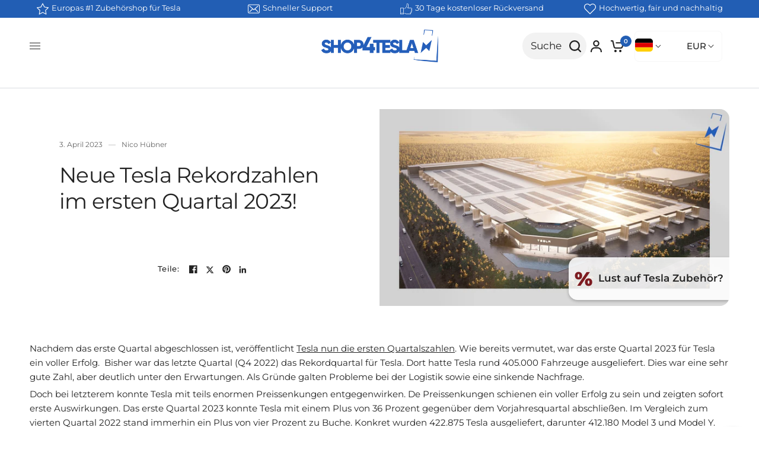

--- FILE ---
content_type: text/html; charset=utf-8
request_url: https://www.shop4tesla.com/blogs/news/neue-tesla-rekordzahlen-im-ersten-quartal-2023
body_size: 136489
content:
<!doctype html><html class="no-js" lang="de" dir="ltr">
  <head>
    <script src="//www.shop4tesla.com/cdn/shop/t/162/assets/predictive-search.js?v=36421732189222174071698683692" async></script>
    <link rel="stylesheet" href="//www.shop4tesla.com/cdn/shop/t/162/assets/predictive-search.css?v=163158636479674267551742986435">
	<script id="pandectes-rules">   /* PANDECTES-GDPR: DO NOT MODIFY AUTO GENERATED CODE OF THIS SCRIPT */      window.PandectesSettings = {"store":{"id":38615842956,"plan":"enterprise","theme":"Shop4Tesla New/Master","primaryLocale":"de","adminMode":false,"headless":true,"storefrontRootDomain":"","checkoutRootDomain":"","storefrontAccessToken":""},"tsPublished":1733785410,"declaration":{"showPurpose":false,"showProvider":false,"showDateGenerated":false},"language":{"languageMode":"Multilingual","fallbackLanguage":"de","languageDetection":"country","languagesSupported":["hr","cs","da","nl","en","fr","hu","it","pl","ro","sl","es","sv","no","bg"]},"texts":{"managed":{"headerText":{"bg":"Ние уважаваме вашата поверителност","cs":"Respektujeme vaše soukromí","da":"Vi respekterer dit privatliv","de":"Wir respektieren deine Privatsphäre","en":"We respect your privacy","es":"Respetamos tu privacidad","fr":"Nous respectons votre vie privée","hr":"Poštujemo vašu privatnost","hu":"Tiszteletben tartjuk a magánéletét","it":"Rispettiamo la tua privacy","nl":"Wij respecteren uw privacy","pl":"Szanujemy twoją prywatność","ro":"Vă respectăm confidențialitatea","sl":"Spoštujemo vašo zasebnost","sv":"Vi respekterar din integritet"},"consentText":{"bg":"Този уебсайт използва бисквитки, за да гарантира, че получавате най -доброто изживяване.","cs":"Tento web používá cookies, aby vám zajistil co nejlepší zážitek.","da":"Vi anvender cookies for at sikre at vi giver dig den bedst mulige oplevelse af vores website.","de":"Diese Website verwendet Cookies, um sicherzustellen, dass du die beste Erfahrung auf unserer Website erhältst .","en":"This website uses cookies to ensure you get the best experience.","es":"Este sitio web utiliza cookies para garantizar que obtenga la mejor experiencia.","fr":"Ce site utilise des cookies pour vous garantir la meilleure expérience.","hr":"Ova web stranica koristi kolačiće kako bi vam osigurala najbolje iskustvo.","hu":"Ez a weboldal cookie -kat használ a legjobb élmény biztosítása érdekében.","it":"Questo sito web utilizza i cookie per assicurarti la migliore esperienza.","nl":"Deze website maakt gebruik van cookies om u de beste ervaring te bieden.","pl":"Ta strona korzysta z plików cookie, aby zapewnić jak najlepsze wrażenia.","ro":"Acest site web folosește cookie-uri pentru a vă asigura cea mai bună experiență.","sl":"Ta spletna stran uporablja piškotke za zagotovitev najboljše izkušnje.","sv":"Denna webbplats använder cookies för att säkerställa att du får den bästa upplevelsen."},"dismissButtonText":{"bg":"Добре","cs":"OK","da":"Okay","de":"OK","en":"Ok","es":"OK","fr":"D'accord","hr":"U redu","hu":"Rendben","it":"Ok","nl":"OK","pl":"Ok","ro":"Bine","sl":"V redu","sv":"Ok"},"linkText":{"bg":"Научете повече","cs":"Další informace","da":"Læs mere","de":"Mehr erfahren","en":"Learn more","es":"Aprende más","fr":"Apprendre encore plus","hr":"Saznajte više","hu":"Tudj meg többet","it":"Scopri di più","nl":"Kom meer te weten","pl":"Ucz się więcej","ro":"Află mai multe","sl":"Nauči se več","sv":"Läs mer"},"imprintText":{"bg":"Отпечатък","cs":"Otisk","da":"Aftryk","de":"Imprint","en":"Imprint","es":"Imprimir","fr":"Imprimer","hr":"Otisak","hu":"Impresszum","it":"Impronta","nl":"Afdruk","pl":"Odcisk","ro":"Imprima","sl":"Odtis","sv":"Avtryck"},"preferencesButtonText":{"bg":"Предпочитания","cs":"Předvolby","da":"Indstillinger","de":"Einstellungen","en":"Preferences","es":"Preferencias","fr":"Préférences","hr":"Postavke","hu":"preferenciák","it":"Preferenze","nl":"Voorkeuren","pl":"Preferencje","ro":"Preferințe","sl":"Nastavitve","sv":"Preferenser"},"allowButtonText":{"bg":"Приемам","cs":"Přijmout","da":"Accepter","de":"Akzeptieren","en":"Accept","es":"Aceptar","fr":"J'accepte","hr":"Prihvatiti","hu":"Elfogad","it":"Accettare","nl":"Aanvaarden","pl":"Zaakceptować","ro":"Accept","sl":"Sprejmi","sv":"Acceptera"},"denyButtonText":{"bg":"Отклонете","cs":"Odmítnout","da":"Afslå","de":"Ablehnen","en":"Decline","es":"Disminución","fr":"Déclin","hr":"Odbiti","hu":"Hanyatlás","it":"Declino","nl":"Afwijzen","pl":"Odrzucić","ro":"Declin","sl":"Zavrni","sv":"Neka"},"leaveSiteButtonText":{"bg":"Оставете този сайт","cs":"Opustit tento web","da":"Forlad dette sted","de":"Verlasse diese Seite","en":"Leave this site","es":"Salir de este sitio","fr":"Quitter ce site","hr":"Napustite ovu stranicu","hu":"Hagyja el ezt az oldalt","it":"Lascia questo sito","nl":"Verlaat deze site","pl":"Opuść tę witrynę","ro":"Părăsiți acest site","sl":"Zapustite to spletno mesto","sv":"Lämna denna webbplats"},"cookiePolicyText":{"bg":"Политика за бисквитки","cs":"Zásady používání cookies","da":"Cookie Policy","de":"Cookie-Richtlinie","en":"Cookie policy","es":"Política de cookies","fr":"Politique de cookies","hr":"Politika kolačića","hu":"Cookie -politika","it":"Gestione dei Cookie","nl":"Cookie beleid","pl":"Polityka Cookie","ro":"Politica privind cookie-urile","sl":"Politika piškotkov","sv":"Cookiepolicy"},"preferencesPopupTitleText":{"bg":"Управление на предпочитанията за съгласие","cs":"Spravujte předvolby souhlasu","da":"Vælg type cookies, du accepterer at bruge","de":"Zustimmungseinstellungen verwalten","en":"Manage consent preferences","es":"Gestionar las preferencias de consentimiento","fr":"Gérer les préférences de consentement","hr":"Upravljajte postavkama pristanka","hu":"A beleegyezési beállítások kezelése","it":"Gestire le preferenze di consenso","nl":"Toestemmingsvoorkeuren beheren","pl":"Zarządzaj preferencjami zgody","ro":"Gestionați preferințele de consimțământ","sl":"Upravljajte nastavitve privolitve","sv":"Hantera samtyckeinställningar"},"preferencesPopupIntroText":{"bg":"Ние използваме бисквитки, за да оптимизираме функционалността на уебсайта, да анализираме ефективността и да ви предоставим персонализирано изживяване. Някои бисквитки са от съществено значение за правилното функциониране и функциониране на уебсайта. Тези бисквитки не могат да бъдат деактивирани. В този прозорец можете да управлявате предпочитанията си за бисквитки.","cs":"Cookies používáme k optimalizaci funkcí webových stránek, analýze výkonu a poskytování personalizovaného zážitku. Některé soubory cookie jsou nezbytné pro správnou funkci a správnou funkci webových stránek. Tyto soubory cookie nelze deaktivovat. V tomto okně můžete spravovat preference cookies.","da":"Når du besøger et websted, kan det gemme eller hente oplysninger i din browser, mest i form af cookies. Disse oplysninger kan muligvis handle om dig, dine præferencer eller din enhed og bruges for det meste til at få webstedet til at fungere, som du forventer. Oplysningerne identificerer normalt ikke direkte dig, men de kan give dig en mere personlig weboplevelse.","de":"Wenn du eine Website besuchst, werden möglicherweise Informationen in deinem Browser gespeichert oder abgerufen, meist in Form von Cookies. Diese Informationen beziehen sich möglicherweise auf dich, deine Einstellungen oder dein Gerät und werden hauptsächlich verwendet, damit die Website so funktioniert, wie du es erwartest. Die Informationen identifizieren dich normalerweise nicht direkt, können dir jedoch ein persönlicheres Web-Erlebnis bieten.","en":"When you visit any web site, it may store or retrieve information on your browser, mostly in the form of cookies. This information might be about you, your preferences or your device and is mostly used to make the site work as you expect it to. The information does not usually directly identify you, but it can give you a more personalized web experience.","es":"Usamos cookies para optimizar la funcionalidad del sitio web, analizar el rendimiento y brindarle una experiencia personalizada. Algunas cookies son esenciales para que el sitio web funcione y funcione correctamente. Esas cookies no se pueden desactivar. En esta ventana puede administrar su preferencia de cookies.","fr":"Nous utilisons des cookies pour optimiser les fonctionnalités du site Web, analyser les performances et vous offrir une expérience personnalisée. Certains cookies sont indispensables au bon fonctionnement et au bon fonctionnement du site. Ces cookies ne peuvent pas être désactivés. Dans cette fenêtre, vous pouvez gérer votre préférence de cookies.","hr":"Koristimo kolačiće za optimiziranje funkcionalnosti web stranice, analizu izvedbe i pružanje prilagođenog iskustva za vas. Neki su kolačići bitni za pravilno funkcioniranje i funkcioniranje web stranice. Ti se kolačići ne mogu onemogućiti. U ovom prozoru možete upravljati svojim željama kolačića.","hu":"Sütiket használunk a weboldal működésének optimalizálására, a teljesítmény elemzésére és személyre szabott élmény biztosítására. Néhány süti elengedhetetlen a webhely megfelelő működéséhez és működéséhez. Ezeket a cookie -kat nem lehet letiltani. Ebben az ablakban kezelheti a cookie -k beállításait.","it":"Utilizziamo i cookie per ottimizzare la funzionalità del sito Web, analizzare le prestazioni e fornire un'esperienza personalizzata all'utente. Alcuni cookie sono essenziali per il funzionamento e il corretto funzionamento del sito web. Questi cookie non possono essere disabilitati. In questa finestra puoi gestire le tue preferenze sui cookie.","nl":"We gebruiken cookies om de functionaliteit van de website te optimaliseren, de prestaties te analyseren en u een gepersonaliseerde ervaring te bieden. Sommige cookies zijn essentieel om de website correct te laten werken en functioneren. Die cookies kunnen niet worden uitgeschakeld. In dit venster kunt u uw voorkeur voor cookies beheren.","pl":"Używamy plików cookie, aby zoptymalizować funkcjonalność witryny, analizować wydajność i zapewniać spersonalizowane wrażenia. Niektóre pliki cookie są niezbędne do prawidłowego działania i funkcjonowania witryny. Tych plików cookie nie można wyłączyć. W tym oknie możesz zarządzać swoimi preferencjami dotyczącymi plików cookie.","ro":"Folosim cookie-uri pentru a optimiza funcționalitatea site-ului web, a analiza performanța și a vă oferi experiență personalizată. Unele cookie-uri sunt esențiale pentru ca site-ul web să funcționeze și să funcționeze corect. Aceste cookie-uri nu pot fi dezactivate. În această fereastră puteți gestiona preferința dvs. pentru cookie-uri.","sl":"Piškotke uporabljamo za optimizacijo funkcionalnosti spletnega mesta, analizo uspešnosti in zagotavljanje prilagojene izkušnje za vas. Nekateri piškotki so bistveni za pravilno delovanje in delovanje spletnega mesta. Teh piškotkov ni mogoče onemogočiti. V tem oknu lahko upravljate svoje piškotke.","sv":"Vi använder cookies för att optimera webbplatsens funktionalitet, analysera prestanda och ge dig personlig upplevelse. Vissa kakor är viktiga för att webbplatsen ska fungera och fungera korrekt. Dessa cookies kan inte inaktiveras. I det här fönstret kan du hantera dina preferenser för cookies."},"preferencesPopupCloseButtonText":{"bg":"Близо","cs":"Zavřít","da":"Tæt","de":"Schließen","en":"Close","es":"Cerrar","fr":"proche","hr":"Zatvoriti","hu":"Bezárás","it":"Chiudere","nl":"Sluiten","pl":"Blisko","ro":"Închide","sl":"Zapri","sv":"Stäng"},"preferencesPopupAcceptAllButtonText":{"bg":"Приемам всичко","cs":"Přijmout vše","da":"Accepter alle","de":"Alle akzeptieren","en":"Accept all","es":"Aceptar todo","fr":"Accepter tout","hr":"Prihvatiti sve","hu":"Mindent elfogad","it":"Accettare tutti","nl":"Accepteer alles","pl":"Akceptuj wszystkie","ro":"Accepta toate","sl":"Sprejmi vse","sv":"Acceptera alla"},"preferencesPopupRejectAllButtonText":{"bg":"Отхвърлете всички","cs":"Odmítnout všechny","da":"Afvis alle","de":"Alles ablehnen","en":"Reject all","es":"Rechazar todo","fr":"Tout rejeter","hr":"Odbijte sve","hu":"Mindent elutasítani","it":"Rifiuta tutto","nl":"Alles afwijzen","pl":"Odrzuć wszystko","ro":"Respingeți toate","sl":"Zavrni vse","sv":"Avvisa alla"},"preferencesPopupSaveButtonText":{"bg":"Запазване на предпочитанията","cs":"Uložit předvolby","da":"Gem præferencer og exit","de":"Einstellungen speichern und beenden","en":"Save preferences & exit","es":"Guardar preferencias","fr":"Enregistrer les préférences","hr":"Spremi postavke","hu":"Mentse el a beállításokat","it":"Salva preferenze","nl":"Voorkeuren opslaan","pl":"Zapisz preferencje","ro":"Salvați preferințele","sl":"Shrani nastavitve","sv":"Spara inställningar"},"accessSectionTitleText":{"bg":"Преносимост на данните","cs":"Přenos dat","da":"Dataportabilitet","de":"Data Portability","en":"Data portability","es":"Portabilidad de datos","fr":"Portabilité des données","hr":"Prijenos podataka","hu":"Adatok hordozhatósága","it":"Portabilità dei dati","nl":"Gegevensportabiliteit","pl":"Możliwość przenoszenia danych","ro":"Portabilitatea datelor","sl":"Prenosljivost podatkov","sv":"Dataportabilitet"},"accessSectionParagraphText":{"bg":"Имате право да имате достъп до вашите данни по всяко време.","cs":"Máte právo mít kdykoli přístup ke svým údajům.","da":"Du har til enhver tid ret til at få adgang til dine data.","de":"You have the right to be able to access your personal data at any time. This includes your account information, your order records as well as any GDPR related requests you have made so far. You have the right to request a full report of your data.","en":"You have the right to request access to your data at any time.","es":"Tiene derecho a poder acceder a sus datos en cualquier momento.","fr":"Vous avez le droit de pouvoir accéder à vos données à tout moment.","hr":"Imate pravo pristupiti svojim podacima u bilo kojem trenutku.","hu":"Önnek joga van ahhoz, hogy bármikor hozzáférhessen adataihoz.","it":"Hai il diritto di poter accedere ai tuoi dati in qualsiasi momento.","nl":"U heeft te allen tijde het recht om uw gegevens in te zien.","pl":"W każdej chwili masz prawo dostępu do swoich danych.","ro":"Aveți dreptul de a vă putea accesa datele în orice moment.","sl":"Imate pravico, da lahko kadar koli dostopate do svojih podatkov.","sv":"Du har rätt att när som helst få tillgång till dina uppgifter."},"rectificationSectionTitleText":{"bg":"Поправяне на данни","cs":"Oprava dat","da":"Rettelse af data","de":"Data Rectification","en":"Data Rectification","es":"Rectificación de datos","fr":"Rectification des données","hr":"Ispravljanje podataka","hu":"Adatjavítás","it":"Rettifica dei dati","nl":"Gegevens rectificatie","pl":"Sprostowanie danych","ro":"Rectificarea datelor","sl":"Popravek podatkov","sv":"Rättelse av data"},"rectificationSectionParagraphText":{"bg":"Имате право да поискате актуализиране на вашите данни, когато смятате, че е подходящо.","cs":"Máte právo požádat o aktualizaci svých údajů, kdykoli to považujete za vhodné.","da":"Du har ret til at anmode om, at dine data opdateres, når du synes, det er passende.","de":"You have the right to request your data to be updated whenever you think it is appropriate.","en":"You have the right to request your data to be updated whenever you think it is appropriate.","es":"Tienes derecho a solicitar la actualización de tus datos siempre que lo creas oportuno.","fr":"Vous avez le droit de demander la mise à jour de vos données chaque fois que vous le jugez approprié.","hr":"Imate pravo zatražiti ažuriranje vaših podataka kad god mislite da je to prikladno.","hu":"Jogában áll kérni adatainak frissítését, amikor úgy gondolja, hogy ez megfelelő.","it":"Hai il diritto di richiedere l'aggiornamento dei tuoi dati ogni volta che lo ritieni opportuno.","nl":"U hebt het recht om te vragen dat uw gegevens worden bijgewerkt wanneer u dat nodig acht.","pl":"Masz prawo zażądać aktualizacji swoich danych, ilekroć uznasz to za stosowne.","ro":"Aveți dreptul de a solicita actualizarea datelor dvs. ori de câte ori credeți că este adecvat.","sl":"Imate pravico zahtevati, da se vaši podatki posodobijo, kadar koli menite, da je to primerno.","sv":"Du har rätt att begära att dina uppgifter uppdateras när du tycker att det är lämpligt."},"erasureSectionTitleText":{"bg":"Право да бъдеш забравен","cs":"Právo být zapomenut","da":"Ret til at blive glemt","de":"Right to be Forgotten","en":"Right to be forgotten","es":"Derecho al olvido","fr":"Droit à l'oubli","hr":"Pravo na zaborav","hu":"Az elfelejtés joga","it":"Diritto all'oblio","nl":"Recht om vergeten te worden","pl":"Prawo do bycia zapomnianym","ro":"Dreptul de a fi uitat","sl":"Pravica do pozabe","sv":"Rätt att bli bortglömd"},"erasureSectionParagraphText":{"bg":"Имате право да поискате всичките си данни да бъдат изтрити. След това вече няма да имате достъп до профила си.","cs":"Máte právo požádat o vymazání všech vašich údajů. Poté již nebudete mít přístup ke svému účtu.","da":"Du har ret til at bede alle dine data om at blive slettet. Derefter har du ikke længere adgang til din konto.","de":"Use this option if you want to remove your personal and other data from our store. Keep in mind that this process will delete your account, so you will no longer be able to access or use it anymore.","en":"You have the right to ask all your data to be erased. After that, you will no longer be able to access your account.","es":"Tiene derecho a solicitar la eliminación de todos sus datos. Después de eso, ya no podrá acceder a su cuenta.","fr":"Vous avez le droit de demander que toutes vos données soient effacées. Après cela, vous ne pourrez plus accéder à votre compte.","hr":"Imate pravo zatražiti brisanje svih svojih podataka. Nakon toga više nećete moći pristupiti svom računu.","hu":"Önnek joga van kérni minden adatának törlését. Ezt követően már nem férhet hozzá fiókjához.","it":"Hai il diritto di chiedere la cancellazione di tutti i tuoi dati. Dopodiché, non sarai più in grado di accedere al tuo account.","nl":"U heeft het recht om al uw gegevens te laten wissen. Daarna heeft u geen toegang meer tot uw account.","pl":"Masz prawo zażądać usunięcia wszystkich swoich danych. Po tym czasie nie będziesz już mieć dostępu do swojego konta.","ro":"Aveți dreptul să solicitați ștergerea tuturor datelor dvs. După aceea, nu veți mai putea accesa contul dvs.","sl":"Imate pravico zahtevati izbris vseh vaših podatkov. Po tem ne boste več mogli dostopati do svojega računa.","sv":"Du har rätt att be alla dina data raderas. Efter det kommer du inte längre att kunna komma åt ditt konto."},"declIntroText":{"bg":"Ние използваме бисквитки, за да оптимизираме функционалността на уебсайта, да анализираме ефективността и да ви предоставим персонализирано изживяване. Някои бисквитки са от съществено значение за правилното функциониране на уебсайта. Тези бисквитки не могат да бъдат деактивирани. В този прозорец можете да управлявате вашите предпочитания за бисквитки.","cs":"Soubory cookie používáme k optimalizaci funkčnosti webu, analýze výkonu a poskytování personalizovaného zážitku. Některé soubory cookie jsou nezbytné pro správné fungování a fungování webových stránek. Tyto soubory cookie nelze zakázat. V tomto okně můžete spravovat své preference souborů cookie.","da":"Vi bruger cookies til at optimere hjemmesidens funktionalitet, analysere ydeevnen og give dig en personlig oplevelse. Nogle cookies er nødvendige for at få hjemmesiden til at fungere og fungere korrekt. Disse cookies kan ikke deaktiveres. I dette vindue kan du administrere dine præferencer for cookies.","de":"Wir verwenden Cookies, um die Funktionalität der Website zu optimieren, die Leistung zu analysieren und Ihnen ein personalisiertes Erlebnis zu bieten. Einige Cookies sind für den ordnungsgemäßen Betrieb der Website unerlässlich. Diese Cookies können nicht deaktiviert werden. In diesem Fenster können Sie Ihre Präferenzen für Cookies verwalten.","en":"We use cookies to optimize website functionality, analyze the performance, and provide personalized experience to you. Some cookies are essential to make the website operate and function correctly. Those cookies cannot be disabled. In this window you can manage your preference of cookies.","es":"Usamos cookies para optimizar la funcionalidad del sitio web, analizar el rendimiento y brindarle una experiencia personalizada. Algunas cookies son esenciales para que el sitio web funcione y funcione correctamente. Esas cookies no se pueden deshabilitar. En esta ventana puede gestionar su preferencia de cookies.","fr":"Nous utilisons des cookies pour optimiser les fonctionnalités du site Web, analyser les performances et vous offrir une expérience personnalisée. Certains cookies sont indispensables au bon fonctionnement et au bon fonctionnement du site Web. Ces cookies ne peuvent pas être désactivés. Dans cette fenêtre, vous pouvez gérer vos préférences en matière de cookies.","hr":"Koristimo kolačiće za optimizaciju funkcionalnosti web stranice, analizu performansi i pružanje personaliziranog iskustva za vas. Neki su kolačići neophodni za ispravno funkcioniranje web stranice. Ti se kolačići ne mogu onemogućiti. U ovom prozoru možete upravljati svojim postavkama kolačića.","hu":"Cookie-kat használunk a webhely működésének optimalizálására, a teljesítmény elemzésére és személyre szabott élmény biztosítására. Egyes cookie-k elengedhetetlenek a weboldal megfelelő működéséhez és működéséhez. Ezeket a sütiket nem lehet letiltani. Ebben az ablakban kezelheti a cookie-k beállításait.","it":"Utilizziamo i cookie per ottimizzare la funzionalità del sito Web, analizzare le prestazioni e fornire un&#39;esperienza personalizzata all&#39;utente. Alcuni cookie sono essenziali per far funzionare e funzionare correttamente il sito web. Questi cookie non possono essere disabilitati. In questa finestra puoi gestire le tue preferenze sui cookie.","nl":"We gebruiken cookies om de functionaliteit van de website te optimaliseren, de prestaties te analyseren en u een gepersonaliseerde ervaring te bieden. Sommige cookies zijn essentieel om de website goed te laten werken en correct te laten functioneren. Die cookies kunnen niet worden uitgeschakeld. In dit venster kunt u uw voorkeur voor cookies beheren.","pl":"Używamy plików cookie, aby optymalizować funkcjonalność witryny, analizować wydajność i zapewniać spersonalizowane wrażenia. Niektóre pliki cookie są niezbędne, aby strona działała i działała poprawnie. Tych plików cookie nie można wyłączyć. W tym oknie możesz zarządzać swoimi preferencjami dotyczącymi plików cookies.","ro":"Folosim cookie-uri pentru a optimiza funcționalitatea site-ului web, pentru a analiza performanța și pentru a vă oferi o experiență personalizată. Unele cookie-uri sunt esențiale pentru ca site-ul să funcționeze și să funcționeze corect. Aceste cookie-uri nu pot fi dezactivate. În această fereastră vă puteți gestiona preferințele de cookie-uri.","sl":"Piškotke uporabljamo za optimizacijo funkcionalnosti spletnega mesta, analizo delovanja in zagotavljanje prilagojene izkušnje. Nekateri piškotki so bistveni za pravilno delovanje in delovanje spletne strani. Teh piškotkov ni mogoče onemogočiti. V tem oknu lahko upravljate svoje nastavitve piškotkov.","sv":"Vi använder cookies för att optimera webbplatsens funktionalitet, analysera prestandan och ge dig en personlig upplevelse. Vissa cookies är nödvändiga för att webbplatsen ska fungera och fungera korrekt. Dessa cookies kan inte inaktiveras. I det här fönstret kan du hantera dina preferenser för cookies."}},"categories":{"strictlyNecessaryCookiesTitleText":{"bg":"Строго необходими бисквитки","cs":"Nezbytně nutné cookies","da":"Strengt nødvendige cookies","de":"Streng notwendige Cookies","en":"Strictly necessary cookies","es":"Cookies estrictamente necesarias","fr":"Cookies strictement nécessaires","hr":"Strogo potrebni kolačići","hu":"Szigorúan szükséges sütik","it":"Cookie strettamente necessari","nl":"Strikt noodzakelijke cookies","pl":"Niezbędne pliki cookie","ro":"Cookie-uri strict necesare","sl":"Strogo potrebni piškotki","sv":"Strikt nödvändiga kakor"},"functionalityCookiesTitleText":{"bg":"Функционални бисквитки","cs":"Funkční cookies","da":"Funktionalitet cookies","de":"Funktionscookies","en":"Functionality cookies","es":"Cookies funcionales","fr":"Cookies fonctionnels","hr":"Funkcionalni kolačići","hu":"Funkcionális sütik","it":"Cookie funzionali","nl":"Functionele cookies","pl":"Funkcjonalne pliki cookie","ro":"Cookie-uri funcționale","sl":"Funkcionalni piškotki","sv":"Funktionella kakor"},"performanceCookiesTitleText":{"bg":"Бисквитки за ефективност","cs":"Výkonnostní cookies","da":"Performance cookies","de":"Leistungscookies","en":"Performance cookies","es":"Cookies de rendimiento","fr":"Cookies de performances","hr":"Kolačići izvedbe","hu":"Teljesítmény sütik","it":"Cookie di prestazione","nl":"Prestatiecookies","pl":"Wydajnościowe pliki cookie","ro":"Cookie-uri de performanță","sl":"Učinkoviti piškotki","sv":"Prestandakakor"},"targetingCookiesTitleText":{"bg":"Насочване на бисквитки","cs":"Cílení na cookies","da":"Målretning af cookies","de":"Cookies ausrichten","en":"Targeting cookies","es":"Orientación de cookies","fr":"Ciblage des cookies","hr":"Ciljanje kolačića","hu":"Célzott cookie -k","it":"Cookie mirati","nl":"Targeting-cookies","pl":"Targetujące pliki cookie","ro":"Cookie-uri de direcționare","sl":"Ciljni piškotki","sv":"Inriktningskakor"},"unclassifiedCookiesTitleText":{"bg":"Некласифицирани бисквитки","cs":"Neklasifikované cookies","da":"Ikke-klassificerede cookies","de":"Nicht klassifizierte Cookies","en":"Unclassified cookies","es":"Cookies sin clasificar","fr":"Cookies non classés","hr":"Nerazvrstani kolačići","hu":"Nem besorolt sütik","it":"Cookie non classificati","nl":"Niet-geclassificeerde cookies","pl":"Niesklasyfikowane pliki cookie","ro":"Cookie-uri neclasificate","sl":"Nerazvrščeni piškotki","sv":"Oklassificerade cookies"},"strictlyNecessaryCookiesDescriptionText":{"bg":"Тези бисквитки са от съществено значение, за да можете да се движите из уебсайта и да използвате неговите функции, като например достъп до защитени зони на уебсайта. Уебсайтът не може да функционира правилно без тези бисквитки.","cs":"Tyto soubory cookie jsou nezbytné k tomu, abyste se mohli pohybovat po webové stránce a používat její funkce, jako je přístup do zabezpečených oblastí webové stránky. Web nemůže bez těchto cookies správně fungovat.","da":"Disse cookies er vigtige for at gøre det muligt for dig at bevæge dig rundt på webstedet og bruge dets funktioner, såsom adgang til sikre områder af webstedet. Uden disse cookies-tjenester, du har bedt om, såsom indkøbskurve eller e-fakturering, kan det ikke leveres.","de":"Diese Cookies sind unerlässlich, damit du dich auf der Website bewegst und deren Funktionen nutzen können, z. B. den Zugriff auf sichere Bereiche der Website. Ohne diese von dir angeforderten Cookies können keine Dienste wie Einkaufskörbe oder elektronische Abrechnung bereitgestellt werden.","en":"These cookies are essential in order to enable you to move around the website and use its features, such as accessing secure areas of the website. Without these cookies services you have asked for, like shopping baskets or e-billing, cannot be provided.","es":"Estas cookies son esenciales para permitirle moverse por el sitio web y utilizar sus funciones, como acceder a áreas seguras del sitio web. El sitio web no puede funcionar correctamente sin estas cookies.","fr":"Ces cookies sont essentiels pour vous permettre de vous déplacer sur le site Web et d'utiliser ses fonctionnalités, telles que l'accès aux zones sécurisées du site Web. Le site Web ne peut pas fonctionner correctement sans ces cookies.","hr":"Ovi su kolačići bitni kako bi vam omogućili kretanje po web stranici i korištenje njezinih značajki, poput pristupa sigurnim područjima web stranice. Web stranica ne može pravilno funkcionirati bez ovih kolačića.","hu":"Ezek a sütik elengedhetetlenek ahhoz, hogy lehetővé tegye a webhelyen való mozgást és annak funkcióinak használatát, például a webhely biztonságos területeinek elérését. A weboldal nem tud megfelelően működni ezen cookie -k nélkül.","it":"Questi cookie sono essenziali per consentirti di spostarti all'interno del sito Web e utilizzare le sue funzionalità, come l'accesso alle aree sicure del sito Web. Il sito web non può funzionare correttamente senza questi cookie.","nl":"Deze cookies zijn essentieel om u in staat te stellen door de website te navigeren en de functies ervan te gebruiken, zoals toegang tot beveiligde delen van de website. Zonder deze cookies kan de website niet goed functioneren.","pl":"Te pliki cookie są niezbędne do poruszania się po witrynie i korzystania z jej funkcji, takich jak dostęp do bezpiecznych obszarów witryny. Witryna nie może działać poprawnie bez tych plików cookie.","ro":"Aceste cookie-uri sunt esențiale pentru a vă permite să vă deplasați pe site-ul web și să utilizați caracteristicile acestuia, cum ar fi accesarea zonelor securizate ale site-ului web. Site-ul web nu poate funcționa corect fără aceste cookie-uri.","sl":"Ti piškotki so bistveni, da se lahko premikate po spletnem mestu in uporabljate njegove funkcije, na primer dostop do varnih območij spletnega mesta. Brez teh piškotkov spletno mesto ne more pravilno delovati.","sv":"Dessa cookies är viktiga för att du ska kunna flytta runt på webbplatsen och använda dess funktioner, till exempel att komma åt säkra områden på webbplatsen. Webbplatsen kan inte fungera korrekt utan dessa cookies."},"functionalityCookiesDescriptionText":{"bg":"Тези бисквитки позволяват на сайта да осигури подобрена функционалност и персонализация. Те могат да бъдат зададени от нас или от доставчици на трети страни, чиито услуги сме добавили към нашите страници. Ако не разрешите тези бисквитки, някои или всички тези услуги може да не функционират правилно.","cs":"Tyto soubory cookie umožňují webu poskytovat vylepšené funkce a přizpůsobení. Můžeme je nastavit my nebo poskytovatelé třetích stran, jejichž služby jsme přidali na naše stránky. Pokud tyto soubory cookie nepovolíte, některé nebo všechny tyto služby nemusí fungovat správně.","da":"Disse cookies giver webstedet mulighed for at huske de valg, du foretager (f.eks. Dit brugernavn, sprog eller det område, du befinder dig i) og giver forbedrede, mere personlige funktioner. For eksempel kan et websted muligvis give dig lokale vejrrapporter eller trafiknyheder ved at gemme i en cookie det område, hvor du i øjeblikket befinder dig. Disse cookies kan også bruges til at huske ændringer, du har foretaget i tekststørrelse, skrifttyper og andre dele af websider, som du kan tilpasse. De kan også bruges til at levere tjenester, du har bedt om, såsom at se en video eller kommentere på en blog. De oplysninger, disse cookies indsamler, kan anonymiseres, og de kan ikke spore din browseaktivitet på andre websteder.","de":"Mit diesen Cookies kann sich die Website an deine Auswahl erinnern (z. B. deine Benutzernamen, deine Sprache oder die Region, in der du dich befindest) und erweiterte, persönlichere Funktionen bereitstellen. Beispielsweise kann eine Website dir möglicherweise lokale Wetterberichte oder Verkehrsnachrichten bereitstellen, indem Sie die Region, in der du dich gerade befindest, in einem Cookie speichern. Diese Cookies können auch verwendet werden, um Änderungen zu speichern, die du an Textgröße, Schriftarten und anderen Teilen von Webseiten vorgenommen hast, die du anpassen kannst. Sie können auch verwendet werden, um Dienste bereitzustellen, nach denen du gefragt hast, z. B. das Ansehen eines Videos oder das Kommentieren eines Blogs. Die Informationen, die diese Cookies sammeln, sind möglicherweise anonymisiert und können deine Browsing-Aktivitäten auf anderen Websites nicht verfolgen.","en":"These cookies allow the website to remember choices you make (such as your user name, language or the region you are in) and provide enhanced, more personal features. For instance, a website may be able to provide you with local weather reports or traffic news by storing in a cookie the region in which you are currently located. These cookies can also be used to remember changes you have made to text size, fonts and other parts of web pages that you can customise. They may also be used to provide services you have asked for such as watching a video or commenting on a blog. The information these cookies collect may be anonymised and they cannot track your browsing activity on other websites.","es":"Estas cookies permiten que el sitio proporcione una funcionalidad y personalización mejoradas. Pueden ser establecidos por nosotros o por proveedores externos cuyos servicios hemos agregado a nuestras páginas. Si no permite estas cookies, es posible que algunos o todos estos servicios no funcionen correctamente.","fr":"Ces cookies permettent au site de fournir des fonctionnalités et une personnalisation améliorées. Ils peuvent être définis par nous ou par des fournisseurs tiers dont nous avons ajouté les services à nos pages. Si vous n'autorisez pas ces cookies, certains ou tous ces services peuvent ne pas fonctionner correctement.","hr":"Ovi kolačići omogućuju web stranici poboljšanu funkcionalnost i prilagodbu. Možemo ih postaviti mi ili pružatelji usluga treće strane čije smo usluge dodali na naše stranice. Ako ne dopustite ove kolačiće, neke ili sve ove usluge možda neće ispravno funkcionirati.","hu":"Ezek a sütik lehetővé teszik a webhely számára, hogy fokozott funkcionalitást és személyre szabást biztosítson. Ezeket mi vagy harmadik fél szolgáltatók állíthatják be, akiknek szolgáltatásait hozzáadtuk oldalainkhoz. Ha nem engedélyezi ezeket a cookie -kat, előfordulhat, hogy a szolgáltatások egy része vagy mindegyike nem működik megfelelően.","it":"Questi cookie consentono al sito di fornire funzionalità e personalizzazione avanzate. Possono essere impostati da noi o da fornitori di terze parti i cui servizi abbiamo aggiunto alle nostre pagine. Se non consenti questi cookie, alcuni o tutti questi servizi potrebbero non funzionare correttamente.","nl":"Deze cookies stellen de site in staat om verbeterde functionaliteit en personalisatie te bieden. Ze kunnen worden ingesteld door ons of door externe providers wiens diensten we aan onze pagina's hebben toegevoegd. Als u deze cookies niet toestaat, werken sommige of al deze diensten mogelijk niet correct.","pl":"Te pliki cookie umożliwiają witrynie zapewnienie ulepszonej funkcjonalności i personalizacji. Mogą być ustalane przez nas lub przez zewnętrznych dostawców, których usługi dodaliśmy do naszych stron. Jeśli nie zezwolisz na te pliki cookie, niektóre lub wszystkie z tych usług mogą nie działać poprawnie.","ro":"Aceste cookie-uri permit site-ului să ofere funcționalități și personalizare îmbunătățite. Acestea pot fi setate de noi sau de furnizori terți ale căror servicii le-am adăugat pe paginile noastre. Dacă nu permiteți aceste cookie-uri, este posibil ca unele sau toate aceste servicii să nu funcționeze corect.","sl":"Ti piškotki spletnemu mestu omogočajo izboljšano funkcionalnost in prilagoditev. Nastavimo jih lahko mi ali ponudniki tretjih oseb, katerih storitve smo dodali na naše strani. Če teh piškotkov ne dovolite, nekatere ali vse te storitve morda ne bodo delovale pravilno.","sv":"Dessa cookies gör det möjligt för webbplatsen att tillhandahålla förbättrad funktionalitet och anpassning. De kan ställas in av oss eller av tredjepartsleverantörer vars tjänster vi har lagt till på våra sidor. Om du inte tillåter dessa kakor kanske vissa eller alla av dessa tjänster inte fungerar korrekt."},"performanceCookiesDescriptionText":{"bg":"Тези бисквитки ни позволяват да наблюдаваме и подобряваме работата на нашия уебсайт. Например, те ни позволяват да броим посещенията, да идентифицираме източниците на трафик и да видим кои части от сайта са най -популярни.","cs":"Tyto soubory cookie nám umožňují sledovat a zlepšovat výkon našich webových stránek. Například nám umožňují počítat návštěvy, identifikovat zdroje provozu a zjistit, které části webu jsou nejoblíbenější.","da":"Disse cookies indsamler oplysninger om, hvordan besøgende bruger et websted, for eksempel hvilke sider de besøgende ofte besøger, og hvis de får fejlmeddelelser fra websider. Disse cookies indsamler ikke oplysninger, der identificerer en besøgende. Al information disse cookies indsamler er samlet og derfor anonym. Det bruges kun til at forbedre, hvordan et websted fungerer.","de":"Diese Cookies sammeln Informationen darüber, wie Besucher eine Website nutzen, beispielsweise welche Seiten Besucher am häufigsten besuchen und ob sie Fehlermeldungen von Webseiten erhalten. Diese Cookies sammeln keine Informationen, die einen Besucher identifizieren. Alle Informationen, die diese Cookies sammeln, sind aggregiert und daher anonym. Es wird nur verwendet, um die Funktionsweise einer Website zu verbessern.","en":"These cookies collect information about how visitors use a website, for instance which pages visitors go to most often, and if they get error messages from web pages. These cookies don’t collect information that identifies a visitor. All information these cookies collect is aggregated and therefore anonymous. It is only used to improve how a website works.","es":"Estas cookies nos permiten monitorear y mejorar el rendimiento de nuestro sitio web. Por ejemplo, nos permiten contar las visitas, identificar las fuentes de tráfico y ver qué partes del sitio son más populares.","fr":"Ces cookies nous permettent de surveiller et d'améliorer les performances de notre site Web. Par exemple, ils nous permettent de compter les visites, d'identifier les sources de trafic et de voir quelles parties du site sont les plus populaires.","hr":"Ovi kolačići omogućuju nam praćenje i poboljšanje performansi naše web stranice. Na primjer, omogućuju nam da brojimo posjete, identificiramo izvore prometa i vidimo koji su dijelovi web stranice najpopularniji.","hu":"Ezek a sütik lehetővé teszik számunkra, hogy figyelemmel kísérjük és javítsuk weboldalunk teljesítményét. Például lehetővé teszik számunkra a látogatások számbavételét, a forgalomforrások azonosítását és a webhely melyik részének legnépszerűbb megtekintését.","it":"Questi cookie ci consentono di monitorare e migliorare le prestazioni del nostro sito web. Ad esempio, ci consentono di contare le visite, identificare le sorgenti di traffico e vedere quali parti del sito sono più popolari.","nl":"Deze cookies stellen ons in staat om de prestaties van onze website te monitoren en te verbeteren. Ze stellen ons bijvoorbeeld in staat om bezoeken te tellen, verkeersbronnen te identificeren en te zien welke delen van de site het populairst zijn.","pl":"Te pliki cookie umożliwiają nam monitorowanie i ulepszanie działania naszej strony internetowej. Na przykład pozwalają nam zliczać wizyty, identyfikować źródła ruchu i sprawdzać, które części witryny cieszą się największą popularnością.","ro":"Aceste cookie-uri ne permit să monitorizăm și să îmbunătățim performanța site-ului nostru web. De exemplu, acestea ne permit să numărăm vizitele, să identificăm sursele de trafic și să vedem ce părți ale site-ului sunt cele mai populare.","sl":"Ti piškotki nam omogočajo spremljanje in izboljšanje delovanja našega spletnega mesta. Omogočajo nam na primer štetje obiskov, prepoznavanje virov prometa in preverjanje, kateri deli spletnega mesta so najbolj priljubljeni.","sv":"Dessa cookies gör att vi kan övervaka och förbättra prestandan på vår webbplats. Till exempel tillåter de oss att räkna besök, identifiera trafikkällor och se vilka delar av webbplatsen som är mest populära."},"targetingCookiesDescriptionText":{"bg":"Тези бисквитки могат да бъдат зададени чрез нашия сайт от нашите рекламни партньори. Те могат да бъдат използвани от тези компании, за да създадат профил на вашите интереси и да ви показват подходящи реклами на други сайтове. Те не съхраняват директно лична информация, а се основават на уникално идентифициране на вашия браузър и интернет устройство. Ако не разрешите тези бисквитки, ще изпитвате по -малко целенасочена реклама.","cs":"Tyto soubory cookie mohou být prostřednictvím našich stránek nastaveny našimi reklamními partnery. Tyto společnosti je mohou použít k vytvoření profilu vašich zájmů a zobrazení relevantních reklam na jiných webech. Neukládají přímo osobní údaje, ale jsou založeny na jedinečné identifikaci vašeho prohlížeče a internetového zařízení. Pokud tyto cookies nepovolíte, dočkáte se méně cílené reklamy.","da":"Disse cookies bruges til at levere annoncer, der er mere relevante for dig og dine interesser. De bruges også til at begrænse antallet af gange, du ser en annonce, såvel som med til at måle effektiviteten af ​​reklamekampagnen. De placeres normalt af reklamenetværk med webstedsoperatørens tilladelse. De husker, at du har besøgt et websted, og at denne information deles med andre organisationer, f.eks. Annoncører. Ganske ofte er målretning eller annoncering af cookies knyttet til webstedsfunktionalitet leveret af den anden organisation.","de":"Diese Cookies werden verwendet, um Anzeigen zu schalten, die für dich und deine Interessen relevanter sind. Sie werden auch verwendet, um die Häufigkeit zu begrenzen, mit der du eine Anzeige siehst, und um die Effektivität der Werbekampagne zu messen. Du wirst normalerweise von Werbenetzwerken mit Genehmigung des Website-Betreibers platziert. Sie erinnern sich, dass du eine Website besucht hast und diese Informationen an andere Organisationen wie Werbetreibende weitergegeben werden. Sehr oft werden Targeting- oder Werbe-Cookies mit den von der anderen Organisation bereitgestellten Website-Funktionen verknüpft.","en":"These cookies are used to deliver adverts more relevant to you and your interests They are also used to limit the number of times you see an advertisement as well as help measure the effectiveness of the advertising campaign. They are usually placed by advertising networks with the website operator’s permission. They remember that you have visited a website and this information is shared with other organisations such as advertisers. Quite often targeting or advertising cookies will be linked to site functionality provided by the other organisation.","es":"Nuestros socios publicitarios pueden establecer estas cookies a través de nuestro sitio. Estas empresas pueden utilizarlos para crear un perfil de sus intereses y mostrarle anuncios relevantes en otros sitios. No almacenan directamente información personal, sino que se basan en la identificación única de su navegador y dispositivo de Internet. Si no permite estas cookies, experimentará publicidad menos dirigida.","fr":"Ces cookies peuvent être installés via notre site par nos partenaires publicitaires. Ils peuvent être utilisés par ces sociétés pour établir un profil de vos intérêts et vous montrer des publicités pertinentes sur d'autres sites. Ils ne stockent pas directement d'informations personnelles, mais sont basés sur l'identification unique de votre navigateur et de votre appareil Internet. Si vous n'autorisez pas ces cookies, vous bénéficierez d'une publicité moins ciblée.","hr":"Ove kolačiće mogu postaviti naši oglašivački partneri putem naše web stranice. Te ih tvrtke mogu koristiti za izradu profila vaših interesa i prikazivanje relevantnih oglasa na drugim web stranicama. Ne pohranjuju izravno osobne podatke, već se temelje na jedinstvenoj identifikaciji vašeg preglednika i internetskog uređaja. Ako ne dopustite ove kolačiće, doživjet ćete manje ciljano oglašavanje.","hu":"Ezeket a cookie -kat hirdetési partnereink webhelyünkön keresztül állíthatják be. Ezeket a cégeket felhasználhatják az Ön érdeklődési körének profiljának kialakítására, és releváns hirdetések megjelenítésére más webhelyeken. Nem tárolnak közvetlenül személyes adatokat, hanem a böngésző és az internetes eszköz egyedi azonosításán alapulnak. Ha nem engedélyezi ezeket a cookie -kat, kevésbé célzott hirdetést fog tapasztalni.","it":"Questi cookie possono essere impostati attraverso il nostro sito dai nostri partner pubblicitari. Possono essere utilizzati da tali società per creare un profilo dei tuoi interessi e mostrarti annunci pertinenti su altri siti. Non memorizzano direttamente informazioni personali, ma si basano sull'identificazione univoca del browser e del dispositivo Internet. Se non consenti questi cookie, sperimenterai pubblicità meno mirata.","nl":"Deze cookies kunnen via onze site worden geplaatst door onze advertentiepartners. Ze kunnen door die bedrijven worden gebruikt om een profiel van uw interesses op te bouwen en u relevante advertenties op andere sites te tonen. Ze slaan geen directe persoonlijke informatie op, maar zijn gebaseerd op de unieke identificatie van uw browser en internetapparaat. Als je deze cookies niet toestaat, krijg je minder gerichte advertenties te zien.","pl":"Te pliki cookie mogą być ustawiane za pośrednictwem naszej witryny przez naszych partnerów reklamowych. Mogą być wykorzystywane przez te firmy do budowania profilu Twoich zainteresowań i wyświetlania odpowiednich reklam w innych witrynach. Nie przechowują bezpośrednio danych osobowych, ale opierają się na jednoznacznej identyfikacji przeglądarki i urządzenia internetowego. Jeśli nie zezwolisz na te pliki cookie, będziesz doświadczać mniej ukierunkowanych reklam.","ro":"Aceste cookie-uri pot fi setate prin intermediul site-ului nostru de către partenerii noștri publicitari. Acestea pot fi utilizate de acele companii pentru a-ți construi un profil al intereselor și pentru a-ți arăta reclame relevante pe alte site-uri. Nu stochează în mod direct informații personale, ci se bazează pe identificarea unică a browserului și a dispozitivului dvs. de internet. Dacă nu permiteți aceste cookie-uri, veți experimenta publicitate mai puțin direcționată.","sl":"Te piškotke lahko prek našega spletnega mesta nastavijo naši oglaševalski partnerji. Ta podjetja jih lahko uporabijo za izdelavo profila vaših interesov in prikaz ustreznih oglasov na drugih spletnih mestih. Ne shranjujejo neposredno osebnih podatkov, ampak temeljijo na enolični identifikaciji vašega brskalnika in internetne naprave. Če teh piškotkov ne dovolite, boste imeli manj ciljano oglaševanje.","sv":"Dessa cookies kan sättas via vår webbplats av våra reklampartners. De kan användas av dessa företag för att skapa en profil av dina intressen och visa relevanta annonser på andra webbplatser. De lagrar inte direkt personlig information, men är baserade på att identifiera din webbläsare och internetenhet på ett unikt sätt. Om du inte tillåter dessa cookies kommer du att uppleva mindre riktad reklam."},"unclassifiedCookiesDescriptionText":{"bg":"Некласифицираните бисквитки са бисквитки, които сме в процес на класифициране, заедно с доставчиците на отделни бисквитки.","cs":"Neklasifikované cookies jsou cookies, které právě zpracováváme, společně s poskytovateli jednotlivých cookies.","da":"Ikke-klassificerede cookies er cookies, som vi er i færd med at klassificere sammen med udbydere af individuelle cookies.","de":"Nicht klassifizierte Cookies sind Cookies, die wir zusammen mit den Anbietern einzelner Cookies klassifizieren.","en":"Unclassified cookies are cookies that we are in the process of classifying, together with the providers of individual cookies.","es":"Las cookies no clasificadas son cookies que estamos en proceso de clasificar, junto con los proveedores de cookies individuales.","fr":"Les cookies non classés sont des cookies que nous sommes en train de classer avec les fournisseurs de cookies individuels.","hr":"Nerazvrstani kolačići kolačići su koje trenutno obrađujemo zajedno s pružateljima pojedinačnih kolačića.","hu":"A nem minősített cookie -k olyan sütik, amelyek osztályozása folyamatban van, az egyes cookie -k szolgáltatóival együtt.","it":"I cookie non classificati sono cookie che stiamo classificando insieme ai fornitori di cookie individuali.","nl":"Niet-geclassificeerde cookies zijn cookies die we aan het classificeren zijn, samen met de aanbieders van individuele cookies.","pl":"Niesklasyfikowane pliki cookie to pliki cookie, które jesteśmy w trakcie klasyfikacji wraz z dostawcami poszczególnych plików cookie.","ro":"Cookie-urile neclasificate sunt cookie-uri pe care suntem în curs de clasificare, împreună cu furnizorii de cookie-uri individuale.","sl":"Nerazvrščeni piškotki so piškotki, ki jih trenutno razvrščamo skupaj s ponudniki posameznih piškotkov.","sv":"Oklassificerade cookies är cookies som vi håller på att klassificera tillsammans med leverantörerna av enskilda cookies."}},"auto":{"declName":{"bg":"Име","cs":"název","da":"Navn","de":"Name","en":"Name","es":"Nombre","fr":"Nom","hr":"Ime","hu":"Név","it":"Nome","nl":"Naam","pl":"Nazwa","ro":"Nume","sl":"Ime","sv":"Namn"},"declPath":{"bg":"Път","cs":"Cesta","da":"Sti","de":"Weg","en":"Path","es":"Sendero","fr":"Chemin","hr":"Staza","hu":"Pálya","it":"Il percorso","nl":"Pad","pl":"Ścieżka","ro":"cale","sl":"Pot","sv":"Väg"},"declType":{"bg":"Тип","cs":"Typ","da":"Type","de":"Typ","en":"Type","es":"Escribe","fr":"Type","hr":"Tip","hu":"típus","it":"Tipo","nl":"Type","pl":"Rodzaj","ro":"Tip","sl":"Vrsta","sv":"Typ"},"declDomain":{"bg":"Домейн","cs":"Doména","da":"Domæne","de":"Domain","en":"Domain","es":"Dominio","fr":"Domaine","hr":"Domena","hu":"Tartomány","it":"Dominio","nl":"Domein","pl":"Domena","ro":"Domeniu","sl":"Domena","sv":"Domän"},"declPurpose":{"bg":"Предназначение","cs":"Účel","da":"Formål","de":"Zweck","en":"Purpose","es":"Objetivo","fr":"But","hr":"Svrha","hu":"Célja","it":"Scopo","nl":"Doel","pl":"Cel, powód","ro":"Scop","sl":"Namen","sv":"Syfte"},"declProvider":{"bg":"Доставчик","cs":"Poskytovatel","da":"Udbyder","de":"Anbieter","en":"Provider","es":"Proveedor","fr":"Fournisseur","hr":"Pružatelj usluga","hu":"Szolgáltató","it":"Fornitore","nl":"Aanbieder","pl":"Dostawca","ro":"Furnizor","sl":"Ponudnik","sv":"Leverantör"},"declRetention":{"bg":"Задържане","cs":"Uchování","da":"Tilbageholdelse","de":"Speicherdauer","en":"Retention","es":"Retencion","fr":"Rétention","hr":"Zadržavanje","hu":"Visszatartás","it":"Ritenzione","nl":"Behoud","pl":"Zatrzymanie","ro":"Retenţie","sl":"Zadrževanje","sv":"Varaktighet"},"declFirstParty":{"bg":"Собствените бисквитки","cs":"První strany","da":"Førstepartscookies","de":"Erstanbieter","en":"First-party","es":"Origen","fr":"Première partie","hr":"Prve strane ","hu":"Belső","it":"Prima parte","nl":"Directe","pl":"Pierwszej strony","ro":"First-party","sl":"Lastni","sv":"Förstapartskakor"},"declThirdParty":{"bg":"Трета страна","cs":"Třetí strana","da":"Tredje part","de":"Drittanbieter","en":"Third-party","es":"Tercero","fr":"Tierce partie","hr":"Treća strana","hu":"Harmadik fél","it":"Terzo","nl":"Derde partij","pl":"Strona trzecia","ro":"Terț","sl":"Tretja oseba","sv":"Tredje part"},"declSeconds":{"bg":"секунди","cs":"sekundy","da":"sekunder","de":"Sekunden","en":"seconds","es":"segundos","fr":"secondes","hr":"sekundi","hu":"másodpercig","it":"secondi","nl":"seconden","pl":"sekundy","ro":"secunde","sl":"sekund","sv":"sekunder"},"declMinutes":{"bg":"минути","cs":"minut","da":"minutter","de":"Minuten","en":"minutes","es":"minutos","fr":"minutes","hr":"minuta","hu":"percek","it":"minuti","nl":"minuten","pl":"minuty","ro":"minute","sl":"minut","sv":"minuter"},"declHours":{"bg":"часа","cs":"hodin","da":"timer","de":"Std.","en":"hours","es":"horas","fr":"heures","hr":"sati","hu":"órák","it":"ore","nl":"uur","pl":"godziny","ro":"ore","sl":"ure","sv":"timmar"},"declDays":{"bg":"дни","cs":"dní","da":"dage","de":"Tage","en":"days","es":"días","fr":"jours","hr":"dana","hu":"napok","it":"giorni","nl":"dagen","pl":"dni","ro":"zile","sl":"dnevi","sv":"dagar"},"declMonths":{"bg":"месеца","cs":"měsíce","da":"måneder","de":"Monate","en":"months","es":"meses","fr":"mois","hr":"mjeseca","hu":"hónapok","it":"mesi","nl":"maanden","pl":"miesiące","ro":"luni","sl":"mesecih","sv":"månader"},"declYears":{"bg":"години","cs":"let","da":"flere år","de":"Jahre","en":"years","es":"años","fr":"années","hr":"godine","hu":"évek","it":"anni","nl":"jaren","pl":"lata","ro":"ani","sl":"leta","sv":"år"},"declSession":{"bg":"Сесия","cs":"Zasedání","da":"Session","de":"Sitzung","en":"Session","es":"Sesión","fr":"Session","hr":"Sjednica","hu":"Ülés","it":"Sessione","nl":"Sessie","pl":"Sesja","ro":"Sesiune","sl":"Seja","sv":"Session"},"cookiesDetailsText":{"bg":"Подробности за бисквитките","cs":"Podrobnosti o souborech cookie","da":"Cookies detaljer","de":"Cookie-Details","en":"Cookies details","es":"Detalles de las cookies","fr":"Détails des cookies","hr":"Pojedinosti o kolačićima","hu":"Cookie -k részletei","it":"Dettagli sui cookie","nl":"Cookiegegevens","pl":"Szczegóły dotyczące plików cookie","ro":"Detalii despre cookie-uri","sl":"Podrobnosti o piškotkih","sv":"Information om cookies"},"preferencesPopupAlwaysAllowedText":{"bg":"Винаги позволено","cs":"vždy povoleno","da":"Altid tilladt","de":"Immer erlaubt","en":"Always allowed","es":"Siempre permitido","fr":"Toujours activé","hr":"Uvijek dopušteno","hu":"Mindig engedélyezett","it":"sempre permesso","nl":"altijd toegestaan","no":"Alltid tillatt","pl":"Zawsze dozwolone","ro":"Mereu permis","sl":"Vedno dovoljeno","sv":"Alltid tillåtna"},"submitButton":{"bg":"Изпращане","cs":"Předložit","da":"Indsend","de":"einreichen","en":"Submit","es":"Enviar","fr":"Soumettre","hr":"podnijeti","hu":"Beküldés","it":"Invia","nl":"Indienen","pl":"Składać","ro":"Trimite","sl":"Predloži","sv":"Skicka in"},"submittingButton":{"bg":"Изпраща се ...","cs":"Odesílání ...","da":"Indsender ...","de":"Senden...","en":"Submitting...","es":"Sumisión...","fr":"Soumission...","hr":"Slanje ...","hu":"Beküldés ...","it":"Invio in corso...","nl":"Verzenden...","pl":"Przedkładający...","ro":"Se trimite ...","sl":"Predložitev ...","sv":"Skickar ..."},"cancelButton":{"bg":"Отказ","cs":"zrušení","da":"Afbestille","de":"Abbrechen","en":"Cancel","es":"Cancelar","fr":"Annuler","hr":"Otkazati","hu":"Megszünteti","it":"Annulla","nl":"Annuleren","pl":"Anulować","ro":"Anulare","sl":"Prekliči","sv":"Avbryt"},"guestsSupportInfoText":{"bg":"Моля, влезте с вашия клиентски акаунт, за да продължите.","cs":"Chcete -li pokračovat, přihlaste se prosím pomocí svého zákaznického účtu.","da":"Log ind med din kundekonto for at fortsætte.","de":"Bitte loggen Sie sich mit Ihrem Kundenkonto ein, um fortzufahren.","en":"Please login with your customer account to further proceed.","es":"Inicie sesión con su cuenta de cliente para continuar.","fr":"Veuillez vous connecter avec votre compte client pour continuer.","hr":"Prijavite se sa svojim korisničkim računom za daljnji nastavak.","hu":"Kérjük, jelentkezzen be ügyfélfiókjával a továbblépéshez.","it":"Effettua il login con il tuo account cliente per procedere ulteriormente.","nl":"Log in met uw klantaccount om verder te gaan.","pl":"Zaloguj się na swoje konto klienta, aby kontynuować.","ro":"Vă rugăm să vă conectați cu contul dvs. de client pentru a continua.","sl":"Če želite nadaljevati, se prijavite s svojim računom stranke.","sv":"Logga in med ditt kundkonto för att fortsätta."},"guestsSupportEmailPlaceholder":{"bg":"Имейл адрес","cs":"Emailová adresa","da":"Email adresse","de":"E-Mail-Addresse","en":"E-mail address","es":"Dirección de correo electrónico","fr":"Adresse e-mail","hr":"Email adresa","hu":"Email cím","it":"Indirizzo email","nl":"E-mailadres","pl":"Adres e-mail","ro":"Adresa de e-mail","sl":"Email naslov","sv":"E-postadress"},"guestsSupportEmailValidationError":{"bg":"Имейлът не е валиден","cs":"E -mail není platný","da":"E -mail er ikke gyldig","de":"Email ist ungültig","en":"Email is not valid","es":"El correo no es válido","fr":"L'email n'est pas valide","hr":"Email nije važeći","hu":"az e-mail nem érvényes","it":"L'email non è valida","nl":"E-mail is niet geldig","pl":"adres email jest nieprawidłowy","ro":"E-mailul nu este valid","sl":"E -poštni naslov ni veljaven","sv":"E-post är inte giltig"},"guestsSupportEmailSuccessTitle":{"bg":"Благодарим Ви за молбата","cs":"Děkujeme za vaši žádost","da":"Tak for din anmodning","de":"Vielen Dank für die Anfrage","en":"Thank you for your request","es":"gracias por tu solicitud","fr":"Merci pour votre requête","hr":"Hvala vam na vašem zahtjevu","hu":"Köszönjük kérését","it":"Grazie per la vostra richiesta","nl":"dankjewel voor je aanvraag","pl":"Dziękuję za twoją prośbę","ro":"Vă mulțumim pentru cererea dvs","sl":"Hvala za vašo zahtevo","sv":"Tack för din förfrågan"},"guestsSupportEmailFailureTitle":{"bg":"Възникна проблем","cs":"Došlo k problému","da":"Der opstod et problem","de":"Ein Problem ist aufgetreten","en":"A problem occurred","es":"Ocurrió un problema","fr":"Un problème est survenu","hr":"Došlo je do problema","hu":"Probléma történt","it":"Si è verificato un problema","nl":"Er is een probleem opgetreden","pl":"Wystąpił problem","ro":"A apărut o problemă","sl":"Prišlo je do težave","sv":"Ett problem uppstod"},"guestsSupportEmailSuccessMessage":{"bg":"Ако сте регистриран като клиент на този магазин, скоро ще получите имейл с инструкции как да продължите.","cs":"Pokud jste registrováni jako zákazníci tohoto obchodu, brzy vám přijde e -mail s pokyny, jak postupovat.","da":"Hvis du er registreret som kunde i denne butik, modtager du snart en e -mail med instruktioner om, hvordan du fortsætter.","de":"Wenn Sie als Kunde dieses Shops registriert sind, erhalten Sie in Kürze eine E-Mail mit Anweisungen zum weiteren Vorgehen.","en":"If you are registered as a customer of this store, you will soon receive an email with instructions on how to proceed.","es":"Si está registrado como cliente de esta tienda, pronto recibirá un correo electrónico con instrucciones sobre cómo proceder.","fr":"Si vous êtes inscrit en tant que client de ce magasin, vous recevrez bientôt un e-mail avec des instructions sur la marche à suivre.","hr":"Ako ste registrirani kao kupac ove trgovine, uskoro ćete dobiti e -poruku s uputama kako dalje.","hu":"Ha Ön az áruház vásárlójaként van regisztrálva, hamarosan kap egy e -mailt a további lépésekkel kapcsolatban.","it":"Se sei registrato come cliente di questo negozio, riceverai presto un'e-mail con le istruzioni su come procedere.","nl":"Als je bent geregistreerd als klant van deze winkel, ontvang je binnenkort een e-mail met instructies over hoe je verder kunt gaan.","pl":"Jeśli jesteś zarejestrowany jako klient tego sklepu, wkrótce otrzymasz wiadomość e-mail z instrukcjami, jak postępować.","ro":"Dacă sunteți înregistrat ca client al acestui magazin, în curând veți primi un e-mail cu instrucțiuni despre cum să procedați.","sl":"Če ste registrirani kot kupec te trgovine, boste kmalu prejeli e -poštno sporočilo z navodili, kako naprej.","sv":"Om du är registrerad som kund i den här butiken får du snart ett mejl med instruktioner om hur du går tillväga."},"guestsSupportEmailFailureMessage":{"bg":"Искането ви не е подадено. Моля, опитайте отново и ако проблемът продължава, свържете се със собственика на магазина за помощ.","cs":"Vaše žádost nebyla odeslána. Zkuste to znovu a pokud problém přetrvává, požádejte o pomoc vlastníka obchodu.","da":"Din anmodning blev ikke sendt. Prøv igen, og kontakt problemet, hvis problemet fortsætter, for at få hjælp.","de":"Ihre Anfrage wurde nicht übermittelt. Bitte versuchen Sie es erneut und wenn das Problem weiterhin besteht, wenden Sie sich an den Shop-Inhaber, um Hilfe zu erhalten.","en":"Your request was not submitted. Please try again and if problem persists, contact store owner for assistance.","es":"Su solicitud no fue enviada. Vuelva a intentarlo y, si el problema persiste, comuníquese con el propietario de la tienda para obtener ayuda.","fr":"Votre demande n'a pas été soumise. Veuillez réessayer et si le problème persiste, contactez le propriétaire du magasin pour obtenir de l'aide.","hr":"Vaš zahtjev nije poslan. Pokušajte ponovno i ako problem potraje, obratite se za pomoć vlasniku trgovine.","hu":"Kérését nem nyújtották be. Kérjük, próbálja újra, és ha a probléma továbbra is fennáll, lépjen kapcsolatba a bolt tulajdonosával.","it":"La tua richiesta non è stata inviata. Riprova e se il problema persiste, contatta il proprietario del negozio per assistenza.","nl":"Uw verzoek is niet ingediend. Probeer het opnieuw en als het probleem aanhoudt, neem dan contact op met de winkeleigenaar voor hulp.","pl":"Twoja prośba nie została przesłana. Spróbuj ponownie, a jeśli problem będzie się powtarzał, skontaktuj się z właścicielem sklepu w celu uzyskania pomocy.","ro":"Solicitarea dvs. nu a fost trimisă. Încercați din nou și dacă problema persistă, contactați proprietarul magazinului pentru asistență.","sl":"Vaša zahteva ni bila poslana. Poskusite znova. Če težave ne odpravite, se za pomoč obrnite na lastnika trgovine.","sv":"Din begäran skickades inte. Försök igen och om problemet kvarstår, kontakta butiksägaren för hjälp."},"confirmationSuccessTitle":{"bg":"Искането ви е потвърдено","cs":"Vaše žádost je ověřena","da":"Din anmodning er bekræftet","de":"Ihre Anfrage wurde bestätigt","en":"Your request is verified","es":"Tu solicitud está verificada","fr":"Votre demande est vérifiée","hr":"Vaš zahtjev je potvrđen","hu":"Kérése ellenőrzött","it":"La tua richiesta è verificata","nl":"Uw verzoek is geverifieerd","pl":"Twoja prośba została zweryfikowana","ro":"Solicitarea dvs. este confirmată","sl":"Vaša zahteva je preverjena","sv":"Din begäran har verifierats"},"confirmationFailureTitle":{"bg":"Възникна проблем","cs":"Došlo k problému","da":"Der opstod et problem","de":"Ein Problem ist aufgetreten","en":"A problem occurred","es":"Ocurrió un problema","fr":"Un problème est survenu","hr":"Došlo je do problema","hu":"Probléma történt","it":"Si è verificato un problema","nl":"Er is een probleem opgetreden","pl":"Wystąpił problem","ro":"A apărut o problemă","sl":"Prišlo je do težave","sv":"Ett problem uppstod"},"confirmationSuccessMessage":{"bg":"Скоро ще се свържем с вас относно вашата заявка.","cs":"Brzy se vám ozveme ohledně vaší žádosti.","da":"Vi vender snart tilbage til dig angående din anmodning.","de":"Wir werden uns in Kürze zu Ihrem Anliegen bei Ihnen melden.","en":"We will soon get back to you as to your request.","es":"Pronto nos comunicaremos con usted en cuanto a su solicitud.","fr":"Nous reviendrons rapidement vers vous quant à votre demande.","hr":"Uskoro ćemo vam se javiti u vezi vašeg zahtjeva.","hu":"Hamarosan jelentkezünk a kéréssel kapcsolatban.","it":"Ti risponderemo presto in merito alla tua richiesta.","nl":"We zullen spoedig contact met u opnemen over uw verzoek.","pl":"Wkrótce skontaktujemy się z Tobą w sprawie Twojej prośby.","ro":"Vom reveni în curând la cererea dvs.","sl":"Kmalu vam bomo odgovorili na vašo zahtevo.","sv":"Vi återkommer snart till dig angående din begäran."},"confirmationFailureMessage":{"bg":"Искането ви не е потвърдено. Моля, опитайте отново и ако проблемът продължава, свържете се със собственика на магазина за помощ","cs":"Vaše žádost nebyla ověřena. Zkuste to znovu a pokud problém přetrvává, požádejte o pomoc vlastníka obchodu","da":"Din anmodning blev ikke bekræftet. Prøv igen, og kontakt problemet, hvis problemet fortsætter, for at få hjælp","de":"Ihre Anfrage wurde nicht bestätigt. Bitte versuchen Sie es erneut und wenn das Problem weiterhin besteht, wenden Sie sich an den Ladenbesitzer, um Hilfe zu erhalten","en":"Your request was not verified. Please try again and if problem persists, contact store owner for assistance","es":"Su solicitud no fue verificada. Vuelva a intentarlo y, si el problema persiste, comuníquese con el propietario de la tienda para obtener ayuda.","fr":"Votre demande n'a pas été vérifiée. Veuillez réessayer et si le problème persiste, contactez le propriétaire du magasin pour obtenir de l'aide","hr":"Vaš zahtjev nije potvrđen. Pokušajte ponovno i ako problem potraje, obratite se za pomoć vlasniku trgovine","hu":"Kérését nem ellenőrizték. Kérjük, próbálja újra, és ha a probléma továbbra is fennáll, lépjen kapcsolatba a bolt tulajdonosával","it":"La tua richiesta non è stata verificata. Riprova e se il problema persiste, contatta il proprietario del negozio per assistenza","nl":"Uw verzoek is niet geverifieerd. Probeer het opnieuw en als het probleem aanhoudt, neem dan contact op met de winkeleigenaar voor hulp","pl":"Twoje żądanie nie zostało zweryfikowane. Spróbuj ponownie, a jeśli problem będzie się powtarzał, skontaktuj się z właścicielem sklepu w celu uzyskania pomocy","ro":"Solicitarea dvs. nu a fost confirmată. Încercați din nou și dacă problema persistă, contactați proprietarul magazinului pentru asistență","sl":"Vaša zahteva ni bila preverjena. Poskusite znova. Če težave ne odpravite, se za pomoč obrnite na lastnika trgovine","sv":"Din begäran verifierades inte. Försök igen och kontakta butiksägaren för att få hjälp om problemet kvarstår"},"consentSectionTitleText":{"bg":"Вашето съгласие за бисквитки","cs":"Váš souhlas se soubory cookie","da":"Dit cookie-samtykke","de":"Ihre Cookie-Einwilligung","en":"Your cookie consent","es":"Su consentimiento de cookies","fr":"Votre consentement aux cookies","hr":"Vaš pristanak na kolačiće","hu":"Az Ön hozzájárulása a cookie-hoz","it":"Il tuo consenso ai cookie","nl":"Uw toestemming voor cookies","pl":"Twoja zgoda na pliki cookie","ro":"Consimțământul dumneavoastră pentru cookie-uri","sl":"Vaše soglasje za piškotke","sv":"Ditt samtycke till cookies"},"consentSectionNoConsentText":{"bg":"Не сте се съгласили с политиката за бисквитки на този уебсайт.","cs":"Nesouhlasili jste se zásadami používání souborů cookie na tomto webu.","da":"Du har ikke givet samtykke til cookiepolitikken på dette websted.","de":"Sie haben der Cookie-Richtlinie dieser Website nicht zugestimmt.","en":"You have not consented to the cookies policy of this website.","es":"No ha dado su consentimiento a la política de cookies de este sitio web.","fr":"Vous n'avez pas consenti à la politique de cookies de ce site Web.","hr":"Niste pristali na politiku kolačića ove web stranice.","hu":"Ön nem járult hozzá a weboldal sütikre vonatkozó szabályzatához.","it":"Non hai acconsentito alla politica sui cookie di questo sito.","nl":"U heeft niet ingestemd met het cookiebeleid van deze website.","pl":"Nie wyraziłeś zgody na politykę plików cookie tej witryny.","ro":"Nu ați consimțit politica de cookie-uri a acestui site web.","sl":"Niste se strinjali s politiko piškotkov tega spletnega mesta.","sv":"Du har inte godkänt cookiepolicyn för denna webbplats."},"consentSectionConsentedText":{"bg":"Вие се съгласихте с политиката за бисквитки на този уебсайт на","cs":"Souhlasili jste se zásadami cookies této webové stránky na","da":"Du har givet samtykke til cookiepolitikken på dette websted den","de":"Sie haben der Cookie-Richtlinie dieser Website zugestimmt am","en":"You consented to the cookies policy of this website on","es":"Usted dio su consentimiento a la política de cookies de este sitio web en","fr":"Vous avez consenti à la politique de cookies de ce site Web sur","hr":"Pristali ste na politiku kolačića ove web stranice na","hu":"Elfogadta a webhely sütikre vonatkozó irányelveit","it":"Hai acconsentito alla politica sui cookie di questo sito web su","nl":"U heeft ingestemd met het cookiebeleid van deze website op:","pl":"Wyrazili Państwo zgodę na politykę plików cookie tej witryny w dniu","ro":"Ați fost de acord cu politica de cookie-uri a acestui site web pe","sl":"Strinjali ste se s politiko piškotkov na tem spletnem mestu","sv":"Du har samtyckt till cookiespolicyn för denna webbplats den"},"consentStatus":{"bg":"Предпочитание за съгласие","cs":"Preference souhlasu","da":"Samtykke præference","de":"Einwilligungspräferenz","en":"Consent preference","es":"Preferencia de consentimiento","fr":"Préférence de consentement","hr":"Preferencija pristanka","hu":"Hozzájárulási preferencia","it":"Preferenza di consenso","nl":"Toestemmingsvoorkeur","pl":"Preferencja zgody","ro":"Preferință de consimțământ","sl":"Preferenca soglasja","sv":"samtycke"},"consentDate":{"bg":"Дата на съгласие","cs":"Datum souhlasu","da":"Dato for samtykke","de":"Zustimmungsdatum","en":"Consent date","es":"fecha de consentimiento","fr":"Date de consentement","hr":"Datum pristanka","hu":"A beleegyezés dátuma","it":"Data del consenso","nl":"Toestemmingsdatum","pl":"Data zgody","ro":"Data consimțământului","sl":"Datum soglasja","sv":"Samtyckesdatum"},"consentId":{"bg":"ID на съгласие","cs":"ID souhlasu","da":"Samtykke-id","de":"Einwilligungs-ID","en":"Consent ID","es":"ID de consentimiento","fr":"ID de consentement","hr":"ID pristanka","hu":"Hozzájárulás azonosítója","it":"ID di consenso","nl":"Toestemmings-ID","pl":"Identyfikator zgody","ro":"ID de consimțământ","sl":"ID privolitve","sv":"Samtyckes-ID"},"consentSectionChangeConsentActionText":{"bg":"Промяна на предпочитанията за съгласие","cs":"Změnit předvolbu souhlasu","da":"Skift samtykkepræference","de":"Einwilligungspräferenz ändern","en":"Change consent preference","es":"Cambiar la preferencia de consentimiento","fr":"Modifier la préférence de consentement","hr":"Promijeni preferenciju pristanka","hu":"Módosítsa a beleegyezési preferenciát","it":"Modifica la preferenza per il consenso","nl":"Wijzig de toestemmingsvoorkeur","pl":"Zmień preferencje zgody","ro":"Schimbați preferința de consimțământ","sl":"Spremenite nastavitev soglasja","sv":"Ändra samtyckesinställning"},"accessSectionGDPRRequestsActionText":{"bg":"Заявки за субекти на данни","cs":"Žádosti subjektu údajů","da":"Anmodninger fra den registrerede","de":"Anfragen betroffener Personen","en":"Data subject requests","es":"Solicitudes de sujetos de datos","fr":"Demandes des personnes concernées","hr":"Zahtjevi ispitanika","hu":"Az érintett kérései","it":"Richieste dell'interessato","nl":"Verzoeken van betrokkenen","pl":"Żądania osób, których dane dotyczą","ro":"Solicitări ale persoanei vizate","sl":"Zahteve posameznikov, na katere se nanašajo osebni podatki","sv":"Begäran av registrerade"},"accessSectionAccountInfoActionText":{"bg":"Лични данни","cs":"Osobní data","da":"Personlig data","de":"persönliche Daten","en":"Personal data","es":"Información personal","fr":"Données personnelles","hr":"Osobni podaci","hu":"Személyes adatok","it":"Dati personali","nl":"Persoonlijke gegevens","pl":"Dane osobiste","ro":"Date personale","sl":"Osebni podatki","sv":"Personlig information"},"accessSectionOrdersRecordsActionText":{"bg":"Поръчки","cs":"Objednávky","da":"Ordre:% s","de":"Aufträge","en":"Orders","es":"Pedidos","fr":"Ordres","hr":"Narudžbe","hu":"Rendelések","it":"Ordini","nl":"Bestellingen","pl":"Zamówienia","ro":"Comenzi","sl":"Naročila","sv":"Order"},"accessSectionDownloadReportActionText":{"bg":"Изтеглете всички","cs":"Stáhnout vše","da":"Download alt","de":"Alle Daten anfordern","en":"Request export","es":"Descargar todo","fr":"Tout télécharger","hr":"Preuzmi sve","hu":"Mind letöltése","it":"Scarica tutto","nl":"Download alles","pl":"Ściągnij wszystko","ro":"Descarca toate","sl":"Prenesite vse","sv":"Ladda ner allt"},"rectificationCommentPlaceholder":{"bg":"Опишете какво искате да бъде актуализирано","cs":"Popište, co chcete aktualizovat","da":"Beskriv, hvad du vil have opdateret","de":"Beschreiben Sie, was Sie aktualisieren möchten","en":"Describe what you want to be updated","es":"Describe lo que quieres que se actualice","fr":"Décrivez ce que vous souhaitez mettre à jour","hr":"Opišite što želite ažurirati","hu":"Írja le, hogy mit szeretne frissíteni","it":"Descrivi cosa vuoi che venga aggiornato","nl":"Beschrijf wat u wilt bijwerken","pl":"Opisz, co chcesz zaktualizować","ro":"Descrieți ce doriți să fiți actualizat","sl":"Opišite, kaj želite posodobiti","sv":"Beskriv vad du vill uppdatera"},"rectificationCommentValidationError":{"bg":"Изисква се коментар","cs":"Komentář je vyžadován","da":"Kommentar er påkrævet","de":"Kommentar ist erforderlich","en":"Comment is required","es":"Se requiere comentario","fr":"Un commentaire est requis","hr":"Komentar je potreban","hu":"Megjegyzés szükséges","it":"Il commento è obbligatorio","nl":"Commentaar is verplicht","pl":"Komentarz jest wymagany","ro":"Comentariul este obligatoriu","sl":"Komentar je obvezen","sv":"Kommentar krävs"},"rectificationSectionEditAccountActionText":{"bg":"Поискайте актуализация","cs":"Požádat o aktualizaci","da":"Anmod om en opdatering","de":"Aktualisierung anfordern","en":"Request an update","es":"Solicita una actualización","fr":"Demander une mise à jour","hr":"Zatražite ažuriranje","hu":"Kérjen frissítést","it":"Richiedi un aggiornamento","nl":"Vraag een update aan","pl":"Poproś o aktualizację","ro":"Solicitați o actualizare","sl":"Zahtevajte posodobitev","sv":"Begär en uppdatering"},"erasureSectionRequestDeletionActionText":{"bg":"Поискайте изтриване на лични данни","cs":"Požádat o vymazání osobních údajů","da":"Anmod om sletning af personoplysninger","de":"Löschung personenbezogener Daten anfordern","en":"Request personal data deletion","es":"Solicitar la eliminación de datos personales","fr":"Demander la suppression des données personnelles","hr":"Zatražite brisanje osobnih podataka","hu":"Kérje a személyes adatok törlését","it":"Richiedi la cancellazione dei dati personali","nl":"Verzoek om verwijdering van persoonlijke gegevens","pl":"Poproś o usunięcie danych osobowych","ro":"Solicitați ștergerea datelor cu caracter personal","sl":"Zahtevajte izbris osebnih podatkov","sv":"Begär radering av personuppgifter"}}},"library":{"previewMode":false,"fadeInTimeout":0,"defaultBlocked":7,"showLink":true,"showImprintLink":false,"showGoogleLink":false,"enabled":true,"cookie":{"name":"_pandectes_gdpr","expiryDays":365,"secure":true,"domain":""},"dismissOnScroll":false,"dismissOnWindowClick":false,"dismissOnTimeout":false,"palette":{"popup":{"background":"#FFFFFF","backgroundForCalculations":{"a":1,"b":255,"g":255,"r":255},"text":"#000000"},"button":{"background":"#225EB4","backgroundForCalculations":{"a":1,"b":180,"g":94,"r":34},"text":"#FFFFFF","textForCalculation":{"a":1,"b":255,"g":255,"r":255},"border":"transparent"}},"content":{"href":"https://www.shop4tesla.com/policies/privacy-policy","imprintHref":"/","close":"&#10005;","target":"_blank","logo":"<img class=\"cc-banner-logo\" height=\"42\" width=\"42\" src=\"https://cdn.shopify.com/s/files/1/0386/1584/2956/t/162/assets/pandectes-logo.png?v=1701126105\" alt=\"logo\" />"},"window":"<div role=\"dialog\" aria-live=\"polite\" aria-label=\"cookieconsent\" aria-describedby=\"cookieconsent:desc\" id=\"cookie-consent-dialogBox\" class=\"cc-window-wrapper cc-overlay-wrapper\"><div class=\"pd-cookie-banner-window cc-window {{classes}}\"><!--googleoff: all-->{{children}}<!--googleon: all--></div></div>","compliance":{"custom":"<div class=\"cc-compliance cc-highlight\">{{preferences}}{{allow}}</div>"},"type":"custom","layouts":{"basic":"{{logo}}{{header}}{{messagelink}}{{compliance}}"},"position":"overlay","theme":"edgeless","revokable":false,"animateRevokable":false,"revokableReset":false,"revokableLogoUrl":"https://cdn.shopify.com/s/files/1/0386/1584/2956/t/162/assets/pandectes-reopen-logo.png?v=1697640241","revokablePlacement":"bottom-left","revokableMarginHorizontal":15,"revokableMarginVertical":15,"static":false,"autoAttach":true,"hasTransition":true,"blacklistPage":[""]},"geolocation":{"brOnly":false,"caOnly":true,"euOnly":true},"dsr":{"guestsSupport":false,"accessSectionDownloadReportAuto":false},"banner":{"resetTs":1638193287,"extraCss":"        .cc-banner-logo {max-width: 24em!important;}    @media(min-width: 768px) {.cc-window.cc-floating{max-width: 24em!important;width: 24em!important;}}    .cc-message, .pd-cookie-banner-window .cc-header, .cc-logo {text-align: center}    .cc-window-wrapper{z-index: 16777100;-webkit-transition: opacity 1s ease;  transition: opacity 1s ease;}    .cc-window{z-index: 16777100;font-size: 15px!important;font-family: Montserrat, sans-serif;}    .pd-cookie-banner-window .cc-header{font-size: 15px!important;font-family: Montserrat, sans-serif;}    .pd-cp-ui{font-family: Montserrat, sans-serif; background-color: #FFFFFF;color:#000000;}    button.pd-cp-btn, a.pd-cp-btn{background-color:#225EB4;color:#FFFFFF!important;}    input + .pd-cp-preferences-slider{background-color: rgba(0, 0, 0, 0.3)}    .pd-cp-scrolling-section::-webkit-scrollbar{background-color: rgba(0, 0, 0, 0.3)}    input:checked + .pd-cp-preferences-slider{background-color: rgba(0, 0, 0, 1)}    .pd-cp-scrolling-section::-webkit-scrollbar-thumb {background-color: rgba(0, 0, 0, 1)}    .pd-cp-ui-close{color:#000000;}    .pd-cp-preferences-slider:before{background-color: #FFFFFF}    .pd-cp-title:before {border-color: #000000!important}    .pd-cp-preferences-slider{background-color:#000000}    .pd-cp-toggle{color:#000000!important}    @media(max-width:699px) {.pd-cp-ui-close-top svg {fill: #000000}}    .pd-cp-toggle:hover,.pd-cp-toggle:visited,.pd-cp-toggle:active{color:#000000!important}    .pd-cookie-banner-window {box-shadow: 0 0 18px rgb(0 0 0 / 20%);}  img.cc-banner-logo {    width: auto!important;}.pd-cookie-banner-window {border-radius:22px;}.cc-btn.cc-btn-decision:hover, .cc-btn.cc-btn-decision:focus, .pd-cp-btn:hover, .pd-cp-btn:focus {background-color: #1c4e96!important;} .cc-btn.cc-settings:hover, .cc-btn.cc-settings:focus {background-color: #1c4e96!important;}","customJavascript":null,"showPoweredBy":false,"revokableTrigger":false,"hybridStrict":false,"cookiesBlockedByDefault":"7","isActive":true,"implicitSavePreferences":true,"cookieIcon":false,"blockBots":false,"showCookiesDetails":true,"hasTransition":true,"blockingPage":false,"showOnlyLandingPage":false,"leaveSiteUrl":"https://www.google.com","linkRespectStoreLang":true},"cookies":{"0":[{"name":"localization","type":"http","domain":"www.shop4tesla.com","path":"/en","provider":"Shopify","firstParty":true,"retention":"1 day(s)","expires":1,"unit":"declDays","purpose":{"bg":"Локализация на магазин Shopify","cs":"Lokalizace obchodu Shopify","da":"Shopify butikslokalisering","de":"","en":"Used to localize the cart to the correct country.","es":"Localización de tiendas Shopify","fr":"Localisation de boutique Shopify","hr":"Shopify lokalizacija trgovine","hu":"Shopify bolthonosítás","it":"Localizzazione negozio Shopify","nl":"Shopify-winkellokalisatie","pl":"Shopify lokalizacja sklepu","ro":"Localizarea magazinului Shopify","sl":"Lokalizacija trgovine Shopify","sv":"Shopify butikslokalisering"}},{"name":"secure_customer_sig","type":"http","domain":"www.shop4tesla.com","path":"/","provider":"Shopify","firstParty":true,"retention":"1 day(s)","expires":1,"unit":"declDays","purpose":{"bg":"Използва се във връзка с влизане на клиента.","cs":"Používá se ve spojení s přihlášením zákazníka.","da":"Anvendes i forbindelse med kundelogin.","de":"Used in connection with customer login.","en":"Used to identify a user after they sign into a shop as a customer so they do not need to log in again.","es":"Se utiliza en relación con el inicio de sesión del cliente.","fr":"Utilisé en relation avec la connexion client.","hr":"Koristi se u vezi s prijavom korisnika.","hu":"Ügyfél bejelentkezésével kapcsolatban használjuk.","it":"Utilizzato in connessione con l'accesso del cliente.","nl":"Gebruikt in verband met klantenlogin.","pl":"Używane w związku z logowaniem klienta.","ro":"Folosit în legătură cu autentificarea clientului.","sl":"Uporablja se v povezavi s prijavo stranke.","sv":"Används i samband med kundinloggning."}},{"name":"localization","type":"http","domain":"www.shop4tesla.com","path":"/","provider":"Shopify","firstParty":true,"retention":"1 day(s)","expires":1,"unit":"declDays","purpose":{"bg":"Локализация на магазин Shopify","cs":"Lokalizace obchodu Shopify","da":"Shopify butikslokalisering","de":"","en":"Used to localize the cart to the correct country.","es":"Localización de tiendas Shopify","fr":"Localisation de boutique Shopify","hr":"Shopify lokalizacija trgovine","hu":"Shopify bolthonosítás","it":"Localizzazione negozio Shopify","nl":"Shopify-winkellokalisatie","pl":"Shopify lokalizacja sklepu","ro":"Localizarea magazinului Shopify","sl":"Lokalizacija trgovine Shopify","sv":"Shopify butikslokalisering"}},{"name":"cart_currency","type":"http","domain":"www.shop4tesla.com","path":"/","provider":"Shopify","firstParty":true,"retention":"1 day(s)","expires":1,"unit":"declDays","purpose":{"bg":"Бисквитката е необходима за защитената функция за плащане и плащане на уебсайта. Тази функция се предоставя от shopify.com.","cs":"Soubor cookie je nezbytný pro zabezpečenou funkci pokladny a platby na webu. Tuto funkci poskytuje shopify.com.","da":"Cookien er nødvendig for den sikre kasse- og betalingsfunktion på hjemmesiden. Denne funktion leveres af shopify.com.","de":"The cookie is necessary for the secure checkout and payment function on the website. This function is provided by shopify.com.","en":"Used after a checkout is completed to initialize a new empty cart with the same currency as the one just used.","es":"La cookie es necesaria para la función de pago y pago seguro en el sitio web. Shopify.com proporciona esta función.","fr":"Le cookie est nécessaire pour la fonction de paiement et de paiement sécurisé sur le site Web. Cette fonction est fournie par shopify.com.","hr":"Kolačić je neophodan za sigurnu naplatu i funkciju plaćanja na web stranici. Ovu funkciju pruža shopify.com.","hu":"A cookie a weboldal biztonságos fizetési és fizetési funkciójához szükséges. Ezt a funkciót a shopify.com biztosítja.","it":"Il cookie è necessario per il checkout sicuro e la funzione di pagamento sul sito web. Questa funzione è fornita da shopify.com.","nl":"De cookie is nodig voor de veilige betaal- en betaalfunctie op de website. Deze functie wordt geleverd door shopify.com.","pl":"Plik cookie jest niezbędny do bezpiecznej realizacji transakcji i płatności na stronie internetowej. Ta funkcja jest dostarczana przez shopify.com.","ro":"Cookie-ul este necesar pentru funcția securizată de checkout și plată de pe site. Această funcție este oferită de shopify.com.","sl":"Piškotek je nujen za varno funkcijo blagajne in plačila na spletnem mestu. To funkcijo zagotavlja shopify.com.","sv":"Cookien är nödvändig för den säkra utchecknings- och betalningsfunktionen på webbplatsen. Denna funktion tillhandahålls av shopify.com."}},{"name":"_tracking_consent","type":"http","domain":".shop4tesla.com","path":"/","provider":"Shopify","firstParty":true,"retention":"1 day(s)","expires":1,"unit":"declDays","purpose":{"bg":"Предпочитания за проследяване.","cs":"Předvolby sledování.","da":"Sporingspræferencer.","de":"Tracking preferences.","en":"Used to store a user's preferences if a merchant has set up privacy rules in the visitor's region.","es":"Preferencias de seguimiento.","fr":"Préférences de suivi.","hr":"Postavke praćenja.","hu":"Nyomon követési beállítások.","it":"Preferenze di monitoraggio.","nl":"Voorkeuren volgen.","pl":"Preferencje śledzenia.","ro":"Preferințe de urmărire.","sl":"Nastavitve sledenja.","sv":"Spårningspreferenser."}},{"name":"_shopify_tm","type":"http","domain":".shop4tesla.com","path":"/","provider":"Shopify","firstParty":true,"retention":"1 day(s)","expires":1,"unit":"declDays","purpose":{"de":"Used for managing customer privacy settings."}},{"name":"_shopify_tw","type":"http","domain":".shop4tesla.com","path":"/","provider":"Shopify","firstParty":true,"retention":"1 day(s)","expires":1,"unit":"declDays","purpose":{"de":"Used for managing customer privacy settings."}},{"name":"_shopify_m","type":"http","domain":".shop4tesla.com","path":"/","provider":"Shopify","firstParty":true,"retention":"1 day(s)","expires":1,"unit":"declDays","purpose":{"de":"Used for managing customer privacy settings."}},{"name":"shopify_pay_redirect","type":"http","domain":"www.shop4tesla.com","path":"/","provider":"Shopify","firstParty":true,"retention":"1 day(s)","expires":1,"unit":"declDays","purpose":{"bg":"Бисквитката е необходима за защитената функция за плащане и плащане на уебсайта. Тази функция се предоставя от shopify.com.","cs":"Soubor cookie je nezbytný pro zabezpečenou funkci pokladny a platby na webu. Tuto funkci poskytuje shopify.com.","da":"Cookien er nødvendig for den sikre kasse- og betalingsfunktion på hjemmesiden. Denne funktion leveres af shopify.com.","de":"The cookie is necessary for the secure checkout and payment function on the website. This function is provided by shopify.com.","en":"Used to accelerate the checkout process when the buyer has a Shop Pay account.","es":"La cookie es necesaria para la función de pago y pago seguro en el sitio web. Shopify.com proporciona esta función.","fr":"Le cookie est nécessaire pour la fonction de paiement et de paiement sécurisé sur le site Web. Cette fonction est fournie par shopify.com.","hr":"Kolačić je neophodan za sigurnu naplatu i funkciju plaćanja na web stranici. Ovu funkciju pruža shopify.com.","hu":"A cookie a weboldal biztonságos fizetési és fizetési funkciójához szükséges. Ezt a funkciót a shopify.com biztosítja.","it":"Il cookie è necessario per il checkout sicuro e la funzione di pagamento sul sito web. Questa funzione è fornita da shopify.com.","nl":"De cookie is nodig voor de veilige betaal- en betaalfunctie op de website. Deze functie wordt geleverd door shopify.com.","pl":"Plik cookie jest niezbędny do bezpiecznej realizacji transakcji i płatności na stronie internetowej. Ta funkcja jest dostarczana przez shopify.com.","ro":"Cookie-ul este necesar pentru funcția securizată de checkout și plată de pe site. Această funcție este oferită de shopify.com.","sl":"Piškotek je nujen za varno funkcijo blagajne in plačila na spletnem mestu. To funkcijo zagotavlja shopify.com.","sv":"Cookien är nödvändig för den säkra utchecknings- och betalningsfunktionen på webbplatsen. Denna funktion tillhandahålls av shopify.com."}},{"name":"_secure_session_id","type":"http","domain":"www.shop4tesla.com","path":"/","provider":"Shopify","firstParty":true,"retention":"1 day(s)","expires":1,"unit":"declDays","purpose":{"de":"Used in connection with navigation through a storefront."}},{"name":"cart_sig","type":"http","domain":"www.shop4tesla.com","path":"/","provider":"Shopify","firstParty":true,"retention":"1 day(s)","expires":1,"unit":"declDays","purpose":{"bg":"Shopify анализи.","cs":"Analytika Shopify.","da":"Shopify-analyse.","de":"Shopify analytics.","en":"A hash of the contents of a cart. This is used to verify the integrity of the cart and to ensure performance of some cart operations.","es":"Análisis de Shopify.","fr":"Analyses Shopify.","hr":"Shopify analitika.","hu":"Shopify analitika.","it":"Analisi di Shopify.","nl":"Shopify-analyses.","pl":"Analiza Shopify.","ro":"Analize Shopify.","sl":"Shopify analitika.","sv":"Shopify-analys."}},{"name":"_pandectes_gdpr","type":"http","domain":"www.shop4tesla.com","path":"/","provider":"Pandectes","firstParty":true,"retention":"1 year(s)","expires":1,"unit":"declYears","purpose":{"bg":"Използва се за функционалността на банера за съгласие за бисквитки.","cs":"Používá se pro funkčnost banneru souhlasu s cookies.","da":"Bruges til funktionaliteten af cookies samtykke banner.","de":"Wird für die Funktionalität des Cookies-Zustimmungsbanners verwendet.","en":"Used for the functionality of the cookies consent banner.","es":"Se utiliza para la funcionalidad del banner de consentimiento de cookies.","fr":"Utilisé pour la fonctionnalité de la bannière de consentement aux cookies.","hr":"Koristi se za funkcionalnost bannera za pristanak na kolačiće.","hu":"A cookie-k hozzájárulását kérő szalaghirdetés funkciójához használjuk.","it":"Utilizzato per la funzionalità del banner di consenso ai cookie.","nl":"Gebruikt voor de functionaliteit van de banner voor toestemming voor cookies.","pl":"Wykorzystywane do działania banera zgody na pliki cookie.","ro":"Folosit pentru funcționalitatea bannerului de consimțământ pentru cookie-uri.","sl":"Uporablja se za funkcionalnost pasice za soglasje piškotkov.","sv":"Används för funktionaliteten av cookies samtyckes banner."}},{"name":"keep_alive","type":"http","domain":"www.shop4tesla.com","path":"/","provider":"Shopify","firstParty":true,"retention":"1 year(s)","expires":1,"unit":"declYears","purpose":{"bg":"Използва се във връзка с локализация на купувача.","cs":"Používá se ve spojení s lokalizací kupujícího.","da":"Anvendes i forbindelse med køberlokalisering.","de":"","en":"Used when international domain redirection is enabled to determine if a request is the first one of a session.","es":"Se utiliza en relación con la localización del comprador.","fr":"Utilisé en relation avec la localisation de l'acheteur.","hr":"Koristi se u vezi s lokalizacijom kupca.","hu":"Vásárlói lokalizációval kapcsolatban használatos.","it":"Utilizzato in connessione con la localizzazione dell'acquirente.","nl":"Gebruikt in verband met lokalisatie van kopers.","pl":"Używane w związku z lokalizacją kupującego.","ro":"Folosit în legătură cu localizarea cumpărătorului.","sl":"Uporablja se v povezavi z lokalizacijo kupca.","sv":"Används i samband med köparlokalisering."}},{"name":"_cmp_a","type":"http","domain":".shop4tesla.com","path":"/","provider":"Shopify","firstParty":true,"retention":"24 hour(s)","expires":24,"unit":"declHours","purpose":{"bg":"Използва се за управление на настройките за поверителност на клиента.","cs":"Používá se pro správu nastavení ochrany osobních údajů zákazníků.","da":"Bruges til at administrere kunders privatlivsindstillinger.","de":"Used for managing customer privacy settings.","en":"Used for managing customer privacy settings.","es":"Se utiliza para administrar la configuración de privacidad del cliente.","fr":"Utilisé pour gérer les paramètres de confidentialité des clients.","hr":"Koristi se za upravljanje postavkama privatnosti korisnika.","hu":"Az ügyfelek adatvédelmi beállításainak kezelésére szolgál.","it":"Utilizzato per gestire le impostazioni sulla privacy dei clienti.","nl":"Wordt gebruikt voor het beheren van de privacy-instellingen van klanten.","pl":"Służy do zarządzania ustawieniami prywatności klientów.","ro":"Folosit pentru gestionarea setărilor de confidențialitate ale clienților.","sl":"Uporablja se za upravljanje nastavitev zasebnosti strank.","sv":"Används för att hantera kunders integritetsinställningar."}}],"1":[{"name":"Cart","type":"http","domain":"www.shop4tesla.com","path":"/","provider":"Shopify","firstParty":true,"retention":"1 day(s)","expires":1,"unit":"declDays","purpose":{"de":"Used in connection with shopping cart."}},{"name":"Secret","type":"http","domain":"www.shop4tesla.com","path":"/","provider":"Unknown","firstParty":true,"retention":"1 day(s)","expires":1,"unit":"declDays","purpose":{"de":""}},{"name":"Secure_customer_sig","type":"http","domain":"www.shop4tesla.com","path":"/","provider":"Shopify","firstParty":true,"retention":"1 day(s)","expires":1,"unit":"declDays","purpose":{"de":"Used in connection with customer login."}},{"name":"_ab","type":"http","domain":"www.shop4tesla.com","path":"/","provider":"Shopify","firstParty":true,"retention":"1 day(s)","expires":1,"unit":"declDays","purpose":{"bg":"Използва се във връзка с достъп до администратор.","cs":"Používá se ve spojení s přístupem k admin.","da":"Anvendes i forbindelse med adgang til admin.","de":"Used in connection with access to admin.","en":"Used to control when the admin bar is shown on the storefront.","es":"Se utiliza en relación con el acceso a admin.","fr":"Utilisé en relation avec l'accès à l'administrateur.","hr":"Koristi se u vezi s pristupom administratoru.","hu":"Az adminisztrátorhoz való hozzáféréssel kapcsolatban használjuk.","it":"Utilizzato in connessione con l'accesso all'amministratore.","nl":"Gebruikt in verband met toegang tot admin.","pl":"Używane w związku z dostępem do administratora.","ro":"Folosit în legătură cu accesul la admin.","sl":"Uporablja se v povezavi z dostopom do skrbnika.","sv":"Används i samband med åtkomst till admin."}},{"name":"_pay_session","type":"http","domain":"www.shop4tesla.com","path":"/","provider":"Shopify","firstParty":true,"retention":"1 day(s)","expires":1,"unit":"declDays","purpose":{"bg":"Сесийната бисквитка на Rails за Shopify Pay","cs":"Soubor cookie relace Rails pro Shopify Pay","da":"Rails-sessionscookien til Shopify Pay","de":"The cookie is necessary for the secure checkout and payment function on the website. This function is provided by shopify.com.","en":"The Rails session cookie for Shopify Pay","es":"La cookie de sesión de Rails para Shopify Pay","fr":"Le cookie de session Rails pour Shopify Pay","hr":"Kolačić Rails sesije za Shopify Pay","hu":"A Rails munkamenet cookie-ja a Shopify Pay számára","it":"Il cookie di sessione Rails per Shopify Pay","nl":"De Rails-sessiecookie voor Shopify Pay","pl":"Plik cookie sesji Rails dla Shopify Pay","ro":"Modulul cookie de sesiune Rails pentru Shopify Pay","sl":"Sejni piškotek Rails za Shopify Pay","sv":"Rails-sessionskakan för Shopify Pay"}},{"name":"_shopify_country","type":"http","domain":"www.shop4tesla.com","path":"/","provider":"Shopify","firstParty":true,"retention":"1 day(s)","expires":1,"unit":"declDays","purpose":{"bg":"Използва се във връзка с плащането.","cs":"Používá se ve spojení s pokladnou.","da":"Anvendes i forbindelse med kassen.","de":"Cookie is placed by Shopify to store location data.","en":"Used for Plus shops where pricing currency/country is set from GeoIP by helping avoid GeoIP lookups after the first request.","es":"Se utiliza en relación con el pago.","fr":"Utilisé en relation avec le paiement.","hr":"Koristi se u vezi s naplatom.","hu":"Pénztárral kapcsolatban használjuk.","it":"Utilizzato in connessione con il check-out.","nl":"Gebruikt in verband met afrekenen.","pl":"Używane w związku z kasą.","ro":"Folosit în legătură cu checkout.","sl":"Uporablja se v povezavi z blagajno.","sv":"Används i samband med kassan."}},{"name":"_storefront_u","type":"http","domain":"www.shop4tesla.com","path":"/","provider":"Shopify","firstParty":true,"retention":"1 day(s)","expires":1,"unit":"declDays","purpose":{"bg":"Използва се за улесняване на актуализирането на информацията за клиентски акаунт.","cs":"Používá se k usnadnění aktualizace informací o zákaznickém účtu.","da":"Bruges til at lette opdatering af kundekontooplysninger.","de":"Used to facilitate updating customer account information.","en":"Used to facilitate updating customer account information.","es":"Se utiliza para facilitar la actualización de la información de la cuenta del cliente.","fr":"Utilisé pour faciliter la mise à jour des informations du compte client.","hr":"Koristi se za olakšavanje ažuriranja podataka o korisničkom računu.","hu":"Az ügyfélszámla-információk frissítésének megkönnyítésére szolgál.","it":"Utilizzato per facilitare l'aggiornamento delle informazioni sull'account del cliente.","nl":"Wordt gebruikt om het bijwerken van klantaccountgegevens te vergemakkelijken.","pl":"Służy do ułatwienia aktualizacji informacji o koncie klienta.","ro":"Folosit pentru a facilita actualizarea informațiilor contului clientului.","sl":"Uporablja se za olajšanje posodabljanja podatkov o računu stranke.","sv":"Används för att underlätta uppdatering av kundkontoinformation."}},{"name":"cart","type":"http","domain":"www.shop4tesla.com","path":"/","provider":"Shopify","firstParty":true,"retention":"1 day(s)","expires":1,"unit":"declDays","purpose":{"bg":"Необходим за функционалността на пазарската количка в сайта.","cs":"Nezbytné pro funkčnost nákupního košíku na webu.","da":"Nødvendig for indkøbskurvens funktionalitet på hjemmesiden.","de":"Necessary for the shopping cart functionality on the website.","en":"Contains information related to the user's cart.","es":"Necesario para la funcionalidad del carrito de compras en el sitio web.","fr":"Nécessaire pour la fonctionnalité de panier d'achat sur le site Web.","hr":"Neophodan za funkcionalnost košarice na web stranici.","hu":"Szükséges a bevásárlókosár funkcióhoz a weboldalon.","it":"Necessario per la funzionalità del carrello degli acquisti sul sito web.","nl":"Noodzakelijk voor de winkelwagenfunctionaliteit op de website.","pl":"Niezbędne do funkcjonowania koszyka na stronie.","ro":"Necesar pentru funcționalitatea coșului de cumpărături de pe site.","sl":"Potreben za funkcionalnost nakupovalnega vozička na spletni strani.","sv":"Nödvändigt för varukorgens funktionalitet på webbplatsen."}},{"name":"cart_ts","type":"http","domain":"www.shop4tesla.com","path":"/","provider":"Shopify","firstParty":true,"retention":"1 day(s)","expires":1,"unit":"declDays","purpose":{"bg":"Използва се във връзка с плащането.","cs":"Používá se ve spojení s pokladnou.","da":"Anvendes i forbindelse med kassen.","de":"Used in connection with checkout.","en":"Used in connection with checkout.","es":"Se utiliza en relación con el pago.","fr":"Utilisé en relation avec le paiement.","hr":"Koristi se u vezi s naplatom.","hu":"Pénztárral kapcsolatban használjuk.","it":"Utilizzato in connessione con il check-out.","nl":"Gebruikt in verband met afrekenen.","pl":"Używane w związku z kasą.","ro":"Folosit în legătură cu checkout.","sl":"Uporablja se v povezavi z blagajno.","sv":"Används i samband med kassan."}},{"name":"cart_ver","type":"http","domain":"www.shop4tesla.com","path":"/","provider":"Shopify","firstParty":true,"retention":"1 day(s)","expires":1,"unit":"declDays","purpose":{"bg":"Използва се във връзка с пазарска количка.","cs":"Používá se ve spojení s nákupním košíkem.","da":"Anvendes i forbindelse med indkøbskurv.","de":"Used in connection with shopping cart.","en":"Set every time a cart is updated and used to track cart version mismatches.","es":"Se utiliza en relación con el carrito de la compra.","fr":"Utilisé en relation avec le panier d'achat.","hr":"Koristi se u vezi s košaricom.","hu":"A kosárral kapcsolatban használt.","it":"Utilizzato in connessione con il carrello.","nl":"Gebruikt in verband met winkelwagen.","pl":"Używane w połączeniu z koszykiem.","ro":"Folosit în legătură cu coșul de cumpărături.","sl":"Uporablja se v povezavi z nakupovalnim vozičkom.","sv":"Används i samband med varukorg."}},{"name":"checkout","type":"http","domain":"www.shop4tesla.com","path":"/","provider":"Shopify","firstParty":true,"retention":"1 day(s)","expires":1,"unit":"declDays","purpose":{"bg":"Използва се във връзка с плащането.","cs":"Používá se ve spojení s pokladnou.","da":"Anvendes i forbindelse med kassen.","de":"Used in connection with checkout.","en":"Used in connection with checkout.","es":"Se utiliza en relación con el pago.","fr":"Utilisé en relation avec le paiement.","hr":"Koristi se u vezi s naplatom.","hu":"Pénztárral kapcsolatban használjuk.","it":"Utilizzato in connessione con il check-out.","nl":"Gebruikt in verband met afrekenen.","pl":"Używane w związku z kasą.","ro":"Folosit în legătură cu checkout.","sl":"Uporablja se v povezavi z blagajno.","sv":"Används i samband med kassan."}},{"name":"checkout_token","type":"http","domain":"www.shop4tesla.com","path":"/","provider":"Shopify","firstParty":true,"retention":"1 day(s)","expires":1,"unit":"declDays","purpose":{"bg":"Използва се във връзка с плащането.","cs":"Používá se ve spojení s pokladnou.","da":"Anvendes i forbindelse med kassen.","de":"Used in connection with checkout.","en":"Captures the landing page of the visitor when they come from other sites.","es":"Se utiliza en relación con el pago.","fr":"Utilisé en relation avec le paiement.","hr":"Koristi se u vezi s naplatom.","hu":"Pénztárral kapcsolatban használjuk.","it":"Utilizzato in connessione con il check-out.","nl":"Gebruikt in verband met afrekenen.","pl":"Używane w związku z kasą.","ro":"Folosit în legătură cu checkout.","sl":"Uporablja se v povezavi z blagajno.","sv":"Används i samband med kassan."}},{"name":"cookietest","type":"http","domain":"www.shop4tesla.com","path":"/","provider":"Unknown","firstParty":true,"retention":"1 day(s)","expires":1,"unit":"declDays","purpose":{"de":""}},{"name":"master_device_id","type":"http","domain":"www.shop4tesla.com","path":"/","provider":"Shopify","firstParty":true,"retention":"1 day(s)","expires":1,"unit":"declDays","purpose":{"bg":"Използва се във връзка с вход на търговец.","cs":"Používá se ve spojení s přihlášením obchodníka.","da":"Anvendes i forbindelse med købmandslogin.","de":"Used in connection with merchant login.","en":"Permanent device identifier.","es":"Se utiliza en relación con el inicio de sesión de comerciante.","fr":"Utilisé en relation avec la connexion marchand.","hr":"Koristi se u vezi s prijavom trgovca.","hu":"Kereskedői bejelentkezéskor használatos.","it":"Utilizzato in connessione con l'accesso del commerciante.","nl":"Gebruikt in verband met login van een handelaar.","pl":"Używane w połączeniu z logowaniem sprzedawcy.","ro":"Folosit în legătură cu autentificarea comerciantului.","sl":"Uporablja se v povezavi s prijavo trgovca.","sv":"Används i samband med handlarinloggning."}},{"name":"previous_checkout_token","type":"http","domain":"www.shop4tesla.com","path":"/","provider":"Shopify","firstParty":true,"retention":"1 day(s)","expires":1,"unit":"declDays","purpose":{"bg":"Използва се за предварително попълване на касата с детайлите от предишната каса.","cs":"Používá se k předvyplnění pokladny údaji z předchozí pokladny.","da":"Bruges til at forudfylde kassen med detaljerne fra den forrige kasse.","de":"Used in connection with checkout.","en":"Used to prefill checkout with the details from the previous checkout.","es":"Se utiliza para precompletar el pago con los detalles del pago anterior.","fr":"Utilisé pour pré-remplir le paiement avec les détails du paiement précédent.","hr":"Koristi se za prethodno ispunjavanje naplate s detaljima iz prethodne naplate.","hu":"A pénztár előre kitöltésére szolgál az előző fizetés adataival.","it":"Utilizzato per precompilare il checkout con i dettagli del checkout precedente.","nl":"Wordt gebruikt om het afrekenproces vooraf in te vullen met de gegevens van het vorige afrekenproces.","pl":"Służy do wstępnego wypełnienia kasy szczegółami z poprzedniej transakcji.","ro":"Folosit pentru a completa finalizarea procesului de plată cu detaliile de la finalizarea plății anterioare.","sl":"Uporablja se za predhodno izpolnjevanje blagajne s podrobnostmi prejšnjega zaključka.","sv":"Används för att förfylla kassan med detaljerna från föregående kassa."}},{"name":"previous_step","type":"http","domain":"www.shop4tesla.com","path":"/","provider":"Shopify","firstParty":true,"retention":"1 day(s)","expires":1,"unit":"declDays","purpose":{"bg":"Използва се във връзка с плащането.","cs":"Používá se ve spojení s pokladnou.","da":"Anvendes i forbindelse med kassen.","de":"Used in connection with checkout.","en":"Used in connection with checkout.","es":"Se utiliza en relación con el pago.","fr":"Utilisé en relation avec le paiement.","hr":"Koristi se u vezi s naplatom.","hu":"Pénztárral kapcsolatban használjuk.","it":"Utilizzato in connessione con il check-out.","nl":"Gebruikt in verband met afrekenen.","pl":"Używane w związku z kasą.","ro":"Folosit în legătură cu checkout.","sl":"Uporablja se v povezavi z blagajno.","sv":"Används i samband med kassan."}},{"name":"remember_me","type":"http","domain":"www.shop4tesla.com","path":"/","provider":"Shopify","firstParty":true,"retention":"1 day(s)","expires":1,"unit":"declDays","purpose":{"bg":"Използва се във връзка с плащането.","cs":"Používá se ve spojení s pokladnou.","da":"Anvendes i forbindelse med kassen.","de":"Used in connection with checkout.","en":"Used to prefill checkout with the details from the previous checkout.","es":"Se utiliza en relación con el pago.","fr":"Utilisé en relation avec le paiement.","hr":"Koristi se u vezi s naplatom.","hu":"Pénztárral kapcsolatban használjuk.","it":"Utilizzato in connessione con il check-out.","nl":"Gebruikt in verband met afrekenen.","pl":"Używane w związku z kasą.","ro":"Folosit în legătură cu checkout.","sl":"Uporablja se v povezavi z blagajno.","sv":"Används i samband med kassan."}},{"name":"storefront_digest","type":"http","domain":"www.shop4tesla.com","path":"/","provider":"Shopify","firstParty":true,"retention":"1 day(s)","expires":1,"unit":"declDays","purpose":{"bg":"Използва се във връзка с влизане на клиента.","cs":"Používá se ve spojení s přihlášením zákazníka.","da":"Anvendes i forbindelse med kundelogin.","de":"Used in connection with customer login.","en":"Stores a digest of the storefront password, allowing merchants to preview their storefront while it's password protected.","es":"Se utiliza en relación con el inicio de sesión del cliente.","fr":"Utilisé en relation avec la connexion client.","hr":"Koristi se u vezi s prijavom korisnika.","hu":"Ügyfél bejelentkezésével kapcsolatban használjuk.","it":"Utilizzato in connessione con l'accesso del cliente.","nl":"Gebruikt in verband met klantenlogin.","pl":"Używane w związku z logowaniem klienta.","ro":"Folosit în legătură cu autentificarea clientului.","sl":"Uporablja se v povezavi s prijavo stranke.","sv":"Används i samband med kundinloggning."}},{"name":"tracked_start_checkout","type":"http","domain":"www.shop4tesla.com","path":"/","provider":"Shopify","firstParty":true,"retention":"1 day(s)","expires":1,"unit":"declDays","purpose":{"bg":"Използва се във връзка с плащането.","cs":"Používá se ve spojení s pokladnou.","da":"Anvendes i forbindelse med kassen.","de":"Used in connection with checkout.","en":"Used in connection with checkout.","es":"Se utiliza en relación con el pago.","fr":"Utilisé en relation avec le paiement.","hr":"Koristi se u vezi s naplatom.","hu":"Pénztárral kapcsolatban használjuk.","it":"Utilizzato in connessione con il check-out.","nl":"Gebruikt in verband met afrekenen.","pl":"Używane w związku z kasą.","ro":"Folosit în legătură cu checkout.","sl":"Uporablja se v povezavi z blagajno.","sv":"Används i samband med kassan."}},{"name":"amazon-pay-connectedAuth","type":"http","domain":"www.shop4tesla.com","path":"/","provider":"Amazon","firstParty":true,"retention":"1 year(s)","expires":1,"unit":"declYears","purpose":{"bg":"Това се задава от Amazon Pay за обработката на плащанията и процеса на влизане.","cs":"Toto nastavuje Amazon Pay pro proces zpracování plateb a přihlašování.","da":"Dette indstilles af Amazon Pay til betalingsbehandling og login-processen.","de":"","en":"This is set by Amazon Pay for the payment processing and login process.","es":"Esto lo establece Amazon Pay para el procesamiento de pagos y el proceso de inicio de sesión.","fr":"Ceci est défini par Amazon Pay pour le traitement des paiements et le processus de connexion.","hr":"To postavlja Amazon Pay za obradu plaćanja i postupak prijave.","hu":"Ezt az Amazon Pay állítja be a fizetés feldolgozásához és a bejelentkezési folyamathoz.","it":"Questo è impostato da Amazon Pay per l&#39;elaborazione del pagamento e il processo di accesso.","nl":"Dit wordt ingesteld door Amazon Pay voor de betalingsverwerking en het inlogproces.","pl":"Jest to ustawiane przez Amazon Pay dla procesu przetwarzania płatności i logowania.","ro":"Acest lucru este stabilit de Amazon Pay pentru procesarea plăților și procesul de conectare.","sl":"To nastavi Amazon Pay za obdelavo plačil in postopek prijave.","sv":"Detta ställs in av Amazon Pay för betalningshantering och inloggningsprocessen."}},{"name":"_shopify_d","type":"http","domain":".shop4tesla.com","path":"/","provider":"Shopify","firstParty":false,"retention":"Session","expires":1,"unit":"declDays","purpose":{"de":"Shopify-Analysen."}},{"name":"_shopify_evids","type":"http","domain":"www.shop4tesla.com","path":"/","provider":"Shopify","firstParty":true,"retention":"Session","expires":1,"unit":"declDays","purpose":{"de":"Shopify-Analysen."}},{"name":"_shopify_evids","type":"http","domain":".shop4tesla.com","path":"/","provider":"Shopify","firstParty":false,"retention":"Session","expires":1,"unit":"declDays","purpose":{"de":"Shopify-Analysen."}},{"name":"tsrce","type":"http","domain":".paypal.com","path":"/","provider":"Paypal","firstParty":true,"retention":"3 day(s)","expires":3,"unit":"declDays","purpose":{"bg":"PayPal cookie: при извършване на плащане чрез PayPal тези бисквитки се издават – PayPal сесия/сигурност","cs":"PayPal cookie: při platbě přes PayPal se vydávají tyto soubory cookie – relace/zabezpečení PayPal","da":"PayPal-cookie: Når du foretager en betaling via PayPal, udstedes disse cookies – PayPal-session/sikkerhed","de":"PayPal cookie: when making a payment via PayPal these cookies are issued – PayPal session/security","en":"PayPal cookie: when making a payment via PayPal these cookies are issued – PayPal session/security","es":"Cookie de PayPal: al realizar un pago a través de PayPal se emiten estas cookies – sesión/seguridad de PayPal","fr":"Cookie PayPal : lors d'un paiement via PayPal, ces cookies sont émis – session/sécurité PayPal","hr":"PayPal kolačić: prilikom plaćanja putem PayPal-a izdaju se ovi kolačići – PayPal sesija/sigurnost","hu":"PayPal cookie: PayPal-on keresztül történő fizetéskor ezek a cookie-k kerülnek kiadásra – PayPal munkamenet/biztonság","it":"Cookie PayPal: quando si effettua un pagamento tramite PayPal vengono emessi questi cookie – sessione/sicurezza PayPal","nl":"PayPal-cookie: bij een betaling via PayPal worden deze cookies uitgegeven – PayPal-sessie/beveiliging","pl":"Plik cookie PayPal: podczas dokonywania płatności za pośrednictwem systemu PayPal generowane są te pliki cookie – Sesja/bezpieczeństwo PayPal","ro":"Cookie PayPal: la efectuarea unei plăți prin PayPal sunt emise aceste cookie-uri – sesiune/securitate PayPal","sl":"Piškotek PayPal: pri plačilu preko PayPal se ti piškotki izdajo – PayPal seja/varnost","sv":"PayPal-cookie: när du gör en betalning via PayPal utfärdas dessa cookies – PayPal-session/säkerhet"}},{"name":"VISITOR_INFO1_LIVE","type":"http","domain":".youtube.com","path":"/","provider":"Google","firstParty":true,"retention":"180 day(s)","expires":180,"unit":"declDays","purpose":{"bg":"Бисквитка, която YouTube задава, която измерва вашата честотна лента, за да определи дали получавате новия интерфейс на плейъра или стария.","cs":"Soubor cookie, který YouTube nastavuje a který měří vaši šířku pásma a určuje, zda získáte nové nebo staré rozhraní přehrávače.","da":"En cookie, som YouTube sætter, og som måler din båndbredde for at afgøre, om du får den nye afspillergrænseflade eller den gamle.","de":"A cookie that YouTube sets that measures your bandwidth to determine whether you get the new player interface or the old.","en":"A cookie that YouTube sets that measures your bandwidth to determine whether you get the new player interface or the old.","es":"Una cookie que configura YouTube que mide su ancho de banda para determinar si obtiene la nueva interfaz de reproductor o la anterior.","fr":"Un cookie défini par YouTube qui mesure votre bande passante pour déterminer si vous obtenez la nouvelle interface du lecteur ou l'ancienne.","hr":"Kolačić koji YouTube postavlja i koji mjeri vašu propusnost kako bi odredio hoćete li dobiti novo sučelje playera ili staro.","hu":"A YouTube által beállított cookie, amely méri az Ön sávszélességét annak meghatározására, hogy az új vagy a régi lejátszófelületet kapja-e.","it":"Un cookie impostato da YouTube che misura la tua larghezza di banda per determinare se ottieni la nuova interfaccia del lettore o la vecchia.","nl":"Een cookie die YouTube instelt en die je bandbreedte meet om te bepalen of je de nieuwe spelerinterface of de oude krijgt.","pl":"Plik cookie ustawiany przez YouTube, który mierzy przepustowość w celu określenia, czy otrzymujesz nowy czy stary interfejs odtwarzacza.","ro":"Un cookie pe care YouTube îl setează și care măsoară lățimea de bandă pentru a determina dacă obțineți noua interfață de player sau cea veche.","sl":"Piškotek, ki ga nastavi YouTube in meri vašo pasovno širino, da ugotovi, ali dobite novi vmesnik predvajalnika ali stari.","sv":"En cookie som YouTube ställer in som mäter din bandbredd för att avgöra om du får det nya spelargränssnittet eller det gamla."}}],"2":[{"name":"_orig_referrer","type":"http","domain":".shop4tesla.com","path":"/","provider":"Shopify","firstParty":true,"retention":"1 day(s)","expires":1,"unit":"declDays","purpose":{"bg":"Проследява целевите страници.","cs":"Sleduje vstupní stránky.","da":"Sporer landingssider.","de":"Tracks landing pages.","en":"Allows merchant to identify where people are visiting them from.","es":"Realiza un seguimiento de las páginas de destino.","fr":"Suit les pages de destination.","hr":"Prati odredišne stranice.","hu":"Nyomon követi a céloldalakat.","it":"Tiene traccia delle pagine di destinazione.","nl":"Volgt bestemmingspagina's.","pl":"Śledzi strony docelowe.","ro":"Urmărește paginile de destinație.","sl":"Sledi ciljnim stranem.","sv":"Spårar målsidor."}},{"name":"_landing_page","type":"http","domain":".shop4tesla.com","path":"/","provider":"Shopify","firstParty":true,"retention":"1 day(s)","expires":1,"unit":"declDays","purpose":{"bg":"Проследява целевите страници.","cs":"Sleduje vstupní stránky.","da":"Sporer landingssider.","de":"Tracks landing pages.","en":"Capture the landing page of visitor when they come from other sites.","es":"Realiza un seguimiento de las páginas de destino.","fr":"Suit les pages de destination.","hr":"Prati odredišne stranice.","hu":"Nyomon követi a céloldalakat.","it":"Tiene traccia delle pagine di destinazione.","nl":"Volgt bestemmingspagina's.","pl":"Śledzi strony docelowe.","ro":"Urmărește paginile de destinație.","sl":"Sledi ciljnim stranem.","sv":"Spårar målsidor."}},{"name":"_y","type":"http","domain":".shop4tesla.com","path":"/","provider":"Shopify","firstParty":true,"retention":"1 day(s)","expires":1,"unit":"declDays","purpose":{"de":"Shopify analytics."}},{"name":"_s","type":"http","domain":".shop4tesla.com","path":"/","provider":"Shopify","firstParty":true,"retention":"1 day(s)","expires":1,"unit":"declDays","purpose":{"de":"Shopify analytics."}},{"name":"_shopify_y","type":"http","domain":".shop4tesla.com","path":"/","provider":"Shopify","firstParty":true,"retention":"1 day(s)","expires":1,"unit":"declDays","purpose":{"bg":"Shopify анализи.","cs":"Analytika Shopify.","da":"Shopify-analyse.","de":"Shopify analytics.","en":"Shopify analytics.","es":"Análisis de Shopify.","fr":"Analyses Shopify.","hr":"Shopify analitika.","hu":"Shopify analitika.","it":"Analisi di Shopify.","nl":"Shopify-analyses.","pl":"Analiza Shopify.","ro":"Analize Shopify.","sl":"Shopify analitika.","sv":"Shopify-analys."}},{"name":"_shopify_s","type":"http","domain":".shop4tesla.com","path":"/","provider":"Shopify","firstParty":true,"retention":"1 day(s)","expires":1,"unit":"declDays","purpose":{"bg":"Shopify анализи.","cs":"Analytika Shopify.","da":"Shopify-analyse.","de":"Shopify analytics.","en":"Used to identify a given browser session/shop combination. Duration is 30 minute rolling expiry of last use.","es":"Análisis de Shopify.","fr":"Analyses Shopify.","hr":"Shopify analitika.","hu":"Shopify analitika.","it":"Analisi di Shopify.","nl":"Shopify-analyses.","pl":"Analiza Shopify.","ro":"Analize Shopify.","sl":"Shopify analitika.","sv":"Shopify-analys."}},{"name":"_shopify_sa_t","type":"http","domain":".shop4tesla.com","path":"/","provider":"Shopify","firstParty":true,"retention":"1 day(s)","expires":1,"unit":"declDays","purpose":{"bg":"Анализи на Shopify, свързани с маркетинг и препоръки.","cs":"Analýzy Shopify týkající se marketingu a doporučení.","da":"Shopify-analyse vedrørende markedsføring og henvisninger.","de":"Shopify analytics relating to marketing & referrals.","en":"Capture the landing page of visitor when they come from other sites to support marketing analytics.","es":"Análisis de Shopify relacionados con marketing y referencias.","fr":"Analyses Shopify relatives au marketing et aux références.","hr":"Shopify analitika koja se odnosi na marketing i preporuke.","hu":"A Shopify marketinggel és ajánlásokkal kapcsolatos elemzései.","it":"Analisi di Shopify relative a marketing e referral.","nl":"Shopify-analyses met betrekking tot marketing en verwijzingen.","pl":"Analizy Shopify dotyczące marketingu i skierowań.","ro":"Analize Shopify legate de marketing și recomandări.","sl":"Shopify analitika v zvezi s trženjem in napotitvami.","sv":"Shopify-analyser relaterade till marknadsföring och hänvisningar."}},{"name":"_shopify_sa_p","type":"http","domain":".shop4tesla.com","path":"/","provider":"Shopify","firstParty":true,"retention":"1 day(s)","expires":1,"unit":"declDays","purpose":{"bg":"Анализи на Shopify, свързани с маркетинг и препоръки.","cs":"Analýzy Shopify týkající se marketingu a doporučení.","da":"Shopify-analyse vedrørende markedsføring og henvisninger.","de":"Shopify analytics relating to marketing & referrals.","en":"Capture the landing page of visitor when they come from other sites to support marketing analytics.","es":"Análisis de Shopify relacionados con marketing y referencias.","fr":"Analyses Shopify relatives au marketing et aux références.","hr":"Shopify analitika koja se odnosi na marketing i preporuke.","hu":"A Shopify marketinggel és ajánlásokkal kapcsolatos elemzései.","it":"Analisi di Shopify relative a marketing e referral.","nl":"Shopify-analyses met betrekking tot marketing en verwijzingen.","pl":"Analizy Shopify dotyczące marketingu i skierowań.","ro":"Analize Shopify legate de marketing și recomandări.","sl":"Shopify analitika v zvezi s trženjem in napotitvami.","sv":"Shopify-analyser relaterade till marknadsföring och hänvisningar."}},{"name":"_ga","type":"http","domain":".shop4tesla.com","path":"/","provider":"Google","firstParty":true,"retention":"1 day(s)","expires":1,"unit":"declDays","purpose":{"bg":"Бисквитката се задава от Google Analytics с неизвестна функционалност","cs":"Soubor cookie je nastaven službou Google Analytics s neznámou funkcí","da":"Cookie indstilles af Google Analytics med ukendt funktionalitet","de":"Cookie is set by Google Analytics with unknown functionality","en":"Cookie is set by Google Analytics with unknown functionality","es":"La cookie está configurada por Google Analytics con funcionalidad desconocida","fr":"Le cookie est défini par Google Analytics avec une fonctionnalité inconnue","hr":"Kolačić postavlja Google Analytics s nepoznatom funkcijom","hu":"A cookie-t a Google Analytics állítja be ismeretlen funkcióval","it":"Il cookie è impostato da Google Analytics con funzionalità sconosciuta","nl":"Cookie is ingesteld door Google Analytics met onbekende functionaliteit","pl":"Plik cookie jest ustawiany przez Google Analytics z nieznaną funkcjonalnością","ro":"Cookie-ul este setat de Google Analytics cu funcționalitate necunoscută","sl":"Piškotek nastavi Google Analytics z neznano funkcionalnostjo","sv":"Cookie ställs in av Google Analytics med okänd funktionalitet"}},{"name":"_gid","type":"http","domain":".shop4tesla.com","path":"/","provider":"Google","firstParty":true,"retention":"1 day(s)","expires":1,"unit":"declDays","purpose":{"bg":"Бисквитката се поставя от Google Analytics за отчитане и проследяване на показвания на страници.","cs":"Soubor cookie je umístěn službou Google Analytics za účelem počítání a sledování zobrazení stránek.","da":"Cookie placeres af Google Analytics for at tælle og spore sidevisninger.","de":"Cookie is placed by Google Analytics to count and track pageviews.","en":"Cookie is placed by Google Analytics to count and track pageviews.","es":"Google Analytics coloca una cookie para contar y realizar un seguimiento de las páginas vistas.","fr":"Le cookie est placé par Google Analytics pour compter et suivre les pages vues.","hr":"Kolačić postavlja Google Analytics radi brojanja i praćenja prikaza stranica.","hu":"A cookie-t a Google Analytics helyezi el az oldalmegtekintések számlálására és nyomon követésére.","it":"Il cookie viene inserito da Google Analytics per contare e tenere traccia delle visualizzazioni di pagina.","nl":"Cookie wordt geplaatst door Google Analytics om paginaweergaven te tellen en bij te houden.","pl":"Plik cookie jest umieszczany przez Google Analytics w celu zliczania i śledzenia odsłon.","ro":"Cookie-ul este plasat de Google Analytics pentru a număra și urmări afișările de pagină.","sl":"Piškotek postavi Google Analytics za štetje in sledenje ogledom strani.","sv":"Cookie placeras av Google Analytics för att räkna och spåra sidvisningar."}},{"name":"_gat","type":"http","domain":".shop4tesla.com","path":"/","provider":"Google","firstParty":true,"retention":"1 day(s)","expires":1,"unit":"declDays","purpose":{"bg":"Бисквитката се поставя от Google Analytics за филтриране на заявки от ботове.","cs":"Soubor cookie je umístěn službou Google Analytics k filtrování požadavků od robotů.","da":"Cookie placeres af Google Analytics for at filtrere anmodninger fra bots.","de":"Cookie is placed by Google Analytics to filter requests from bots.","en":"Cookie is placed by Google Analytics to filter requests from bots.","es":"Google Analytics coloca una cookie para filtrar las solicitudes de los bots.","fr":"Le cookie est placé par Google Analytics pour filtrer les requêtes des bots.","hr":"Kolačić postavlja Google Analytics za filtriranje zahtjeva od botova.","hu":"A cookie-kat a Google Analytics helyezi el, hogy kiszűrje a robotoktól érkező kéréseket.","it":"Il cookie viene inserito da Google Analytics per filtrare le richieste dai bot.","nl":"Cookie wordt geplaatst door Google Analytics om verzoeken van bots te filteren.","pl":"Plik cookie jest umieszczany przez Google Analytics w celu filtrowania żądań od botów.","ro":"Cookie-ul este plasat de Google Analytics pentru a filtra solicitările de la roboți.","sl":"Piškotek postavi Google Analytics za filtriranje zahtev botov.","sv":"Cookie placeras av Google Analytics för att filtrera förfrågningar från bots."}},{"name":"_shopify_fs","type":"http","domain":"www.shop4tesla.com","path":"/","provider":"Shopify","firstParty":true,"retention":"1 day(s)","expires":1,"unit":"declDays","purpose":{"de":"Shopify analytics."}},{"name":"_ga_377X3B70JX","type":"http","domain":".shop4tesla.com","path":"/","provider":"Google","firstParty":true,"retention":"1 year(s)","expires":1,"unit":"declYears","purpose":{"de":"Cookie is set by Google Analytics with unknown functionality"}}],"4":[{"name":"_gcl_au","type":"http","domain":".shop4tesla.com","path":"/","provider":"Google","firstParty":true,"retention":"1 day(s)","expires":1,"unit":"declDays","purpose":{"bg":"Бисквитката се поставя от Google Tag Manager за проследяване на реализациите.","cs":"Soubor cookie je umístěn Správcem značek Google za účelem sledování konverzí.","da":"Cookie placeres af Google Tag Manager for at spore konverteringer.","de":"Cookie is placed by Google Tag Manager to track conversions.","en":"Cookie is placed by Google Tag Manager to track conversions.","es":"Google Tag Manager coloca una cookie para realizar un seguimiento de las conversiones.","fr":"Le cookie est placé par Google Tag Manager pour suivre les conversions.","hr":"Google Tag Manager postavlja kolačić za praćenje konverzija.","hu":"A cookie-t a Google Címkekezelő helyezi el a konverziók nyomon követésére.","it":"Il cookie viene inserito da Google Tag Manager per monitorare le conversioni.","nl":"Cookie wordt geplaatst door Google Tag Manager om conversies bij te houden.","pl":"Plik cookie jest umieszczany przez Menedżera tagów Google w celu śledzenia konwersji.","ro":"Cookie-ul este plasat de Google Tag Manager pentru a urmări conversiile.","sl":"Piškotek postavi Google Upravitelj oznak za sledenje konverzijam.","sv":"Cookie placeras av Google Tag Manager för att spåra konverteringar."}},{"name":"test_cookie","type":"http","domain":".doubleclick.net","path":"/","provider":"Google","firstParty":false,"retention":"1 day(s)","expires":1,"unit":"declDays","purpose":{"bg":"За измерване на действията на посетителите, след като щракнат от реклама. Изтича след всяко посещение.","cs":"K měření akcí návštěvníků poté, co prokliknou z reklamy. Platnost vyprší po každé návštěvě.","da":"At måle de besøgendes handlinger, efter de har klikket sig videre fra en annonce. Udløber efter hvert besøg.","de":"To measure the visitors’ actions after they click through from an advert. Expires after each visit.","en":"To measure the visitors’ actions after they click through from an advert. Expires after each visit.","es":"Para medir las acciones de los visitantes después de hacer clic en un anuncio. Caduca después de cada visita.","fr":"Pour mesurer les actions des visiteurs après avoir cliqué sur une publicité. Expire après chaque visite.","hr":"Za mjerenje radnji posjetitelja nakon što kliknu na oglas. Istječe nakon svake posjete.","hu":"A látogatók tevékenységeinek mérésére, miután átkattintottak egy hirdetésre. Minden látogatás után lejár.","it":"Per misurare le azioni dei visitatori dopo che hanno fatto clic su un annuncio. Scade dopo ogni visita.","nl":"Om de acties van bezoekers te meten nadat ze vanuit een advertentie hebben doorgeklikt. Vervalt na elk bezoek.","pl":"Do mierzenia działań odwiedzających po kliknięciu reklamy. Wygasa po każdej wizycie.","ro":"Pentru a măsura acțiunile vizitatorilor după ce aceștia fac clic dintr-o reclamă. Expiră după fiecare vizită.","sl":"Za merjenje dejanj obiskovalcev po kliku na oglas. Poteče po vsakem obisku.","sv":"För att mäta besökarnas handlingar efter att de klickat sig vidare från en annons. Upphör efter varje besök."}},{"name":"_fbp","type":"http","domain":".shop4tesla.com","path":"/","provider":"Facebook","firstParty":true,"retention":"1 day(s)","expires":1,"unit":"declDays","purpose":{"bg":"Бисквитката се поставя от Facebook за проследяване на посещенията в уебсайтове.","cs":"Cookie ukládá Facebook za účelem sledování návštěv napříč webovými stránkami.","da":"Cookie placeres af Facebook for at spore besøg på tværs af websteder.","de":"Cookie is placed by Facebook to track visits across websites.","en":"Cookie is placed by Facebook to track visits across websites.","es":"Facebook coloca una cookie para rastrear las visitas a través de los sitios web.","fr":"Le cookie est placé par Facebook pour suivre les visites sur les sites Web.","hr":"Kolačić postavlja Facebook kako bi pratio posjete na web stranicama.","hu":"A Facebook cookie-t helyez el a webhelyek látogatásainak nyomon követésére.","it":"Il cookie viene inserito da Facebook per tracciare le visite attraverso i siti web.","nl":"Cookie wordt door Facebook geplaatst om bezoeken aan websites bij te houden.","pl":"Plik cookie jest umieszczany przez Facebook w celu śledzenia wizyt na stronach internetowych.","ro":"Cookie-ul este plasat de Facebook pentru a urmări vizitele pe site-uri web.","sl":"Piškotek postavlja Facebook za spremljanje obiskov na spletnih mestih.","sv":"Cookie placeras av Facebook för att spåra besök på webbplatser."}},{"name":"fr","type":"http","domain":".facebook.com","path":"/","provider":"Facebook","firstParty":false,"retention":"1 day(s)","expires":1,"unit":"declDays","purpose":{"bg":"Използва се за доставяне, измерване и подобряване на уместността на рекламите","cs":"Používá se k zobrazování, měření a zlepšování relevance reklam","da":"Anvendes til at levere, måle og forbedre relevansen af annoncer","de":"Is used to deliver, measure and improve the relevancy of ads","en":"Is used to deliver, measure and improve the relevancy of ads","es":"Se utiliza para entregar, medir y mejorar la relevancia de los anuncios.","fr":"Est utilisé pour diffuser, mesurer et améliorer la pertinence des publicités","hr":"Koristi se za isporuku, mjerenje i poboljšanje relevantnosti oglasa","hu":"A hirdetések megjelenítésére, mérésére és relevanciájának javítására szolgál","it":"Viene utilizzato per fornire, misurare e migliorare la pertinenza degli annunci","nl":"Wordt gebruikt om de relevantie van advertenties weer te geven, te meten en te verbeteren","pl":"Służy do dostarczania, mierzenia i poprawiania trafności reklam","ro":"Este folosit pentru a livra, măsura și îmbunătăți relevanța reclamelor","sl":"Uporablja se za dostavo, merjenje in izboljšanje ustreznosti oglasov","sv":"Används för att leverera, mäta och förbättra relevansen av annonser"}},{"name":"_shopify_d\t","type":"http","domain":"www.shop4tesla.com","path":"/","provider":"Unknown","firstParty":true,"retention":"1 day(s)","expires":1,"unit":"declDays","purpose":{"de":""}},{"name":"IDE","type":"http","domain":".doubleclick.net","path":"/","provider":"Google","firstParty":true,"retention":"1 year(s)","expires":1,"unit":"declYears","purpose":{"bg":"За измерване на действията на посетителите, след като щракнат от реклама. Изтича след 1 година.","cs":"K měření akcí návštěvníků poté, co prokliknou z reklamy. Vyprší po 1 roce.","da":"At måle de besøgendes handlinger, efter de har klikket sig videre fra en annonce. Udløber efter 1 år.","de":"To measure the visitors’ actions after they click through from an advert. Expires after 1 year.","en":"To measure the visitors’ actions after they click through from an advert. Expires after 1 year.","es":"Para medir las acciones de los visitantes después de hacer clic en un anuncio. Caduca después de 1 año.","fr":"Pour mesurer les actions des visiteurs après avoir cliqué sur une publicité. Expire après 1 an.","hr":"Za mjerenje radnji posjetitelja nakon što kliknu na oglas. Istječe nakon 1 godine.","hu":"A látogatók tevékenységeinek mérésére, miután átkattintottak egy hirdetésre. 1 év után lejár.","it":"Per misurare le azioni dei visitatori dopo che hanno fatto clic su un annuncio. Scade dopo 1 anno.","nl":"Om de acties van bezoekers te meten nadat ze vanuit een advertentie hebben doorgeklikt. Vervalt na 1 jaar.","pl":"Do mierzenia działań odwiedzających po kliknięciu reklamy. Wygasa po 1 roku.","ro":"Pentru a măsura acțiunile vizitatorilor după ce aceștia fac clic dintr-o reclamă. Expiră după 1 an.","sl":"Za merjenje dejanj obiskovalcev po kliku na oglas. Poteče po 1 letu.","sv":"För att mäta besökarnas handlingar efter att de klickat sig vidare från en annons. Går ut efter 1 år."}},{"name":"MUID","type":"http","domain":".bing.com","path":"/","provider":"Microsoft","firstParty":true,"retention":"1 year(s)","expires":1,"unit":"declYears","purpose":{"bg":"Бисквитката се поставя от Microsoft за проследяване на посещенията в уебсайтове.","cs":"Soubor cookie je umístěn společností Microsoft za účelem sledování návštěv na webových stránkách.","da":"Cookie placeres af Microsoft for at spore besøg på tværs af websteder.","de":"Cookie is placed by Microsoft to track visits across websites.","en":"Cookie is placed by Microsoft to track visits across websites.","es":"Microsoft coloca una cookie para rastrear las visitas en los sitios web.","fr":"Le cookie est placé par Microsoft pour suivre les visites sur les sites Web.","hr":"Kolačić postavlja Microsoft radi praćenja posjeta na web-mjestima.","hu":"A cookie-t a Microsoft helyezi el a webhelyek látogatásainak nyomon követésére.","it":"Il cookie viene inserito da Microsoft per tenere traccia delle visite sui siti Web.","nl":"Cookie wordt door Microsoft geplaatst om bezoeken aan websites bij te houden.","pl":"Plik cookie jest umieszczany przez firmę Microsoft w celu śledzenia wizyt w witrynach internetowych.","ro":"Cookie-ul este plasat de Microsoft pentru a urmări vizitele pe site-uri web.","sl":"Piškotek postavi Microsoft za spremljanje obiskov na spletnih mestih.","sv":"Cookie placeras av Microsoft för att spåra besök på olika webbplatser."}},{"name":"YSC","type":"http","domain":".youtube.com","path":"/","provider":"Google","firstParty":true,"retention":"Session","expires":-1686059106,"unit":"declSeconds","purpose":{"bg":"Регистрира уникален идентификатор, за да поддържа статистика за това какви видеоклипове от YouTube е видял потребителят.","cs":"Registruje jedinečné ID pro uchovávání statistik o tom, jaká videa z YouTube uživatel viděl.","da":"Registrerer et unikt ID for at føre statistik over, hvilke videoer fra YouTube brugeren har set.","de":"Registers a unique ID to keep statistics of what videos from YouTube the user has seen.","en":"Registers a unique ID to keep statistics of what videos from YouTube the user has seen.","es":"Registra una identificación única para mantener estadísticas de qué videos de YouTube ha visto el usuario.","fr":"Enregistre un identifiant unique pour conserver des statistiques sur les vidéos de YouTube que l'utilisateur a vues.","hr":"Registrira jedinstveni ID za vođenje statistike o tome koje je videozapise s YouTubea korisnik vidio.","hu":"Egyedi azonosítót regisztrál, hogy statisztikákat készítsen arról, hogy a felhasználó milyen YouTube-videókat látott.","it":"Registra un ID univoco per mantenere le statistiche sui video di YouTube che l'utente ha visto.","nl":"Registreert een unieke ID om statistieken bij te houden van welke video's van YouTube de gebruiker heeft gezien.","pl":"Rejestruje unikalny identyfikator w celu prowadzenia statystyk tego, jakie filmy z YouTube użytkownik widział.","ro":"Înregistrează un ID unic pentru a păstra statistici despre videoclipurile de pe YouTube pe care le-a văzut utilizatorul.","sl":"Registrira edinstven ID za vodenje statistike o tem, katere videoposnetke iz YouTuba je uporabnik videl.","sv":"Registrerar ett unikt ID för att hålla statistik över vilka videor från YouTube som användaren har sett."}},{"name":"_uetsid","type":"http","domain":".shop4tesla.com","path":"/","provider":"Bing","firstParty":true,"retention":"24 hour(s)","expires":24,"unit":"declHours","purpose":{"bg":"Тази бисквитка се използва от Bing, за да определи какви реклами трябва да се показват, които могат да бъдат подходящи за крайния потребител, който разглежда сайта.","cs":"Tento soubor cookie používá Bing k určení, jaké reklamy by se měly zobrazovat a které mohou být relevantní pro koncového uživatele prohlížejícího web.","da":"Denne cookie bruges af Bing til at bestemme, hvilke annoncer der skal vises, som kan være relevante for slutbrugeren, der læser siden.","de":"This cookie is used by Bing to determine what ads should be shown that may be relevant to the end user perusing the site.","en":"This cookie is used by Bing to determine what ads should be shown that may be relevant to the end user perusing the site.","es":"Bing utiliza esta cookie para determinar qué anuncios deben mostrarse que puedan ser relevantes para el usuario final que examina el sitio.","fr":"Ce cookie est utilisé par Bing pour déterminer les publicités à afficher qui peuvent être pertinentes pour l'utilisateur final qui consulte le site.","hr":"Bing koristi ovaj kolačić kako bi odredio koje oglase treba prikazati koji bi mogli biti relevantni za krajnjeg korisnika koji pregledava stranicu.","hu":"Ezt a cookie-t a Bing használja annak meghatározására, hogy milyen hirdetések jelenjenek meg, amelyek relevánsak lehetnek a webhelyet böngésző végfelhasználó számára.","it":"Questo cookie viene utilizzato da Bing per determinare quali annunci devono essere mostrati che potrebbero essere rilevanti per l'utente finale che consulta il sito.","nl":"Deze cookie wordt door Bing gebruikt om te bepalen welke advertenties moeten worden weergegeven die relevant kunnen zijn voor de eindgebruiker die de site bekijkt.","pl":"Ten plik cookie jest używany przez Bing do określenia, jakie reklamy powinny być wyświetlane, a które mogą być istotne dla użytkownika końcowego przeglądającego witrynę.","ro":"Acest cookie este folosit de Bing pentru a determina ce anunțuri ar trebui afișate care pot fi relevante pentru utilizatorul final care parcurge site-ul.","sl":"Bing uporablja ta piškotek, da določi, kateri oglasi naj bodo prikazani, ki so lahko pomembni za končnega uporabnika, ki pregleduje spletno mesto.","sv":"Denna cookie används av Bing för att avgöra vilka annonser som ska visas som kan vara relevanta för slutanvändaren som läser sidan."}},{"name":"_uetvid","type":"http","domain":".shop4tesla.com","path":"/","provider":"Bing","firstParty":true,"retention":"1 year(s)","expires":1,"unit":"declYears","purpose":{"bg":"Използва се за проследяване на посетители на множество уебсайтове, за да се представи подходяща реклама въз основа на предпочитанията на посетителя.","cs":"Používá se ke sledování návštěvníků na více webových stránkách za účelem prezentace relevantní reklamy na základě preferencí návštěvníka.","da":"Bruges til at spore besøgende på flere websteder, for at præsentere relevant annonce baseret på den besøgendes præferencer.","de":"Used to track visitors on multiple websites, in order to present relevant advertisement based on the visitor's preferences.","en":"Used to track visitors on multiple websites, in order to present relevant advertisement based on the visitor's preferences.","es":"Se utiliza para realizar un seguimiento de los visitantes en múltiples sitios web, con el fin de presentar publicidad relevante basada en las preferencias del visitante.","fr":"Utilisé pour suivre les visiteurs sur plusieurs sites Web, afin de présenter des publicités pertinentes en fonction des préférences du visiteur.","hr":"Koristi se za praćenje posjetitelja na više web stranica, kako bi se prikazala relevantna reklama na temelju preferencija posjetitelja.","hu":"Több webhely látogatóinak nyomon követésére szolgál, hogy releváns hirdetéseket jelenítsen meg a látogató preferenciái alapján.","it":"Utilizzato per tracciare i visitatori su più siti Web, al fine di presentare annunci pubblicitari pertinenti in base alle preferenze del visitatore.","nl":"Gebruikt om bezoekers op meerdere websites te volgen, om relevante advertenties te presenteren op basis van de voorkeuren van de bezoeker.","pl":"Służy do śledzenia odwiedzających na wielu stronach internetowych w celu prezentowania odpowiedniej reklamy w oparciu o preferencje odwiedzającego.","ro":"Folosit pentru a urmări vizitatorii pe mai multe site-uri web, pentru a prezenta reclame relevante pe baza preferințelor vizitatorului.","sl":"Uporablja se za sledenje obiskovalcem na več spletnih mestih, da se prikaže ustrezen oglas na podlagi preferenc obiskovalca.","sv":"Används för att spåra besökare på flera webbplatser, för att presentera relevant reklam baserat på besökarens preferenser."}},{"name":"_uetvid","type":"html_local","domain":"https://www.shop4tesla.com","path":"/","provider":"Bing","firstParty":false,"retention":"Persistent","expires":0,"unit":"declDays","purpose":{"bg":"Използва се за проследяване на посетители на множество уебсайтове, за да се представи подходяща реклама въз основа на предпочитанията на посетителя.","cs":"Používá se ke sledování návštěvníků na více webových stránkách za účelem prezentace relevantní reklamy na základě preferencí návštěvníka.","da":"Bruges til at spore besøgende på flere websteder, for at præsentere relevant annonce baseret på den besøgendes præferencer.","de":"Used to track visitors on multiple websites, in order to present relevant advertisement based on the visitor's preferences.","en":"Used to track visitors on multiple websites, in order to present relevant advertisement based on the visitor's preferences.","es":"Se utiliza para realizar un seguimiento de los visitantes en múltiples sitios web, con el fin de presentar publicidad relevante basada en las preferencias del visitante.","fr":"Utilisé pour suivre les visiteurs sur plusieurs sites Web, afin de présenter des publicités pertinentes en fonction des préférences du visiteur.","hr":"Koristi se za praćenje posjetitelja na više web stranica, kako bi se prikazala relevantna reklama na temelju preferencija posjetitelja.","hu":"Több webhely látogatóinak nyomon követésére szolgál, hogy releváns hirdetéseket jelenítsen meg a látogató preferenciái alapján.","it":"Utilizzato per tracciare i visitatori su più siti Web, al fine di presentare annunci pubblicitari pertinenti in base alle preferenze del visitatore.","nl":"Gebruikt om bezoekers op meerdere websites te volgen, om relevante advertenties te presenteren op basis van de voorkeuren van de bezoeker.","pl":"Służy do śledzenia odwiedzających na wielu stronach internetowych w celu prezentowania odpowiedniej reklamy w oparciu o preferencje odwiedzającego.","ro":"Folosit pentru a urmări vizitatorii pe mai multe site-uri web, pentru a prezenta reclame relevante pe baza preferințelor vizitatorului.","sl":"Uporablja se za sledenje obiskovalcem na več spletnih mestih, da se prikaže ustrezen oglas na podlagi preferenc obiskovalca.","sv":"Används för att spåra besökare på flera webbplatser, för att presentera relevant reklam baserat på besökarens preferenser."}},{"name":"_uetsid","type":"html_local","domain":"https://www.shop4tesla.com","path":"/","provider":"Bing","firstParty":false,"retention":"Persistent","expires":0,"unit":"declDays","purpose":{"bg":"Тази бисквитка се използва от Bing, за да определи какви реклами трябва да се показват, които могат да бъдат подходящи за крайния потребител, който разглежда сайта.","cs":"Tento soubor cookie používá Bing k určení, jaké reklamy by se měly zobrazovat a které mohou být relevantní pro koncového uživatele prohlížejícího web.","da":"Denne cookie bruges af Bing til at bestemme, hvilke annoncer der skal vises, som kan være relevante for slutbrugeren, der læser siden.","de":"This cookie is used by Bing to determine what ads should be shown that may be relevant to the end user perusing the site.","en":"This cookie is used by Bing to determine what ads should be shown that may be relevant to the end user perusing the site.","es":"Bing utiliza esta cookie para determinar qué anuncios deben mostrarse que puedan ser relevantes para el usuario final que examina el sitio.","fr":"Ce cookie est utilisé par Bing pour déterminer les publicités à afficher qui peuvent être pertinentes pour l'utilisateur final qui consulte le site.","hr":"Bing koristi ovaj kolačić kako bi odredio koje oglase treba prikazati koji bi mogli biti relevantni za krajnjeg korisnika koji pregledava stranicu.","hu":"Ezt a cookie-t a Bing használja annak meghatározására, hogy milyen hirdetések jelenjenek meg, amelyek relevánsak lehetnek a webhelyet böngésző végfelhasználó számára.","it":"Questo cookie viene utilizzato da Bing per determinare quali annunci devono essere mostrati che potrebbero essere rilevanti per l'utente finale che consulta il sito.","nl":"Deze cookie wordt door Bing gebruikt om te bepalen welke advertenties moeten worden weergegeven die relevant kunnen zijn voor de eindgebruiker die de site bekijkt.","pl":"Ten plik cookie jest używany przez Bing do określenia, jakie reklamy powinny być wyświetlane, a które mogą być istotne dla użytkownika końcowego przeglądającego witrynę.","ro":"Acest cookie este folosit de Bing pentru a determina ce anunțuri ar trebui afișate care pot fi relevante pentru utilizatorul final care parcurge site-ul.","sl":"Bing uporablja ta piškotek, da določi, kateri oglasi naj bodo prikazani, ki so lahko pomembni za končnega uporabnika, ki pregleduje spletno mesto.","sv":"Denna cookie används av Bing för att avgöra vilka annonser som ska visas som kan vara relevanta för slutanvändaren som läser sidan."}}],"8":[{"name":"_growthhero_last_visit","type":"http","domain":"www.shop4tesla.com","path":"/","provider":"Unknown","firstParty":true,"retention":"1 year(s)","expires":1,"unit":"declYears","purpose":{"de":""}},{"name":"_growthhero_uid","type":"http","domain":"www.shop4tesla.com","path":"/","provider":"Unknown","firstParty":true,"retention":"1 year(s)","expires":1,"unit":"declYears","purpose":{"de":""}},{"name":"tms_previous_pathname","type":"http","domain":"www.shop4tesla.com","path":"/","provider":"Unknown","firstParty":true,"retention":"Session","expires":1,"unit":"declDays","purpose":{"de":""}},{"name":"tms_default_locale","type":"http","domain":"www.shop4tesla.com","path":"/","provider":"Unknown","firstParty":true,"retention":"1 year(s)","expires":1,"unit":"declYears","purpose":{"de":""}},{"name":"_shop_pay_experiment","type":"http","domain":"www.shop4tesla.com","path":"/","provider":"Unknown","firstParty":true,"retention":"60 minute(s)","expires":60,"unit":"declMinutes","purpose":{"de":""}},{"name":"session-token","type":"http","domain":".amazon.com","path":"/","provider":"Unknown","firstParty":true,"retention":"1 year(s)","expires":1,"unit":"declYears","purpose":{"de":""}},{"name":"session-id","type":"http","domain":".amazon.com","path":"/","provider":"Unknown","firstParty":true,"retention":"1 year(s)","expires":1,"unit":"declYears","purpose":{"de":""}},{"name":"session-id-apay","type":"http","domain":".amazon.com","path":"/","provider":"Unknown","firstParty":true,"retention":"1 year(s)","expires":1,"unit":"declYears","purpose":{"de":""}},{"name":"apay-session-set","type":"http","domain":"www.shop4tesla.com","path":"/","provider":"Unknown","firstParty":true,"retention":"1 year(s)","expires":1,"unit":"declYears","purpose":{"de":""}},{"name":"session-id-time","type":"http","domain":".amazon.com","path":"/","provider":"Unknown","firstParty":true,"retention":"1 year(s)","expires":1,"unit":"declYears","purpose":{"de":""}},{"name":"lb-upsell-userType","type":"html_local","domain":"https://www.shop4tesla.com","path":"/","provider":"Unknown","firstParty":false,"retention":"Persistent","expires":0,"unit":"declDays","purpose":{"de":""}},{"name":"ls-default-locale","type":"html_local","domain":"https://www.shop4tesla.com","path":"/","provider":"Unknown","firstParty":false,"retention":"Persistent","expires":0,"unit":"declDays","purpose":{"de":""}},{"name":"ls-currency","type":"html_local","domain":"https://www.shop4tesla.com","path":"/","provider":"Unknown","firstParty":false,"retention":"Persistent","expires":0,"unit":"declDays","purpose":{"de":""}},{"name":"ls-locale","type":"html_local","domain":"https://www.shop4tesla.com","path":"/","provider":"Unknown","firstParty":false,"retention":"Persistent","expires":0,"unit":"declDays","purpose":{"de":""}},{"name":"ls-state-session","type":"html_session","domain":"https://www.shop4tesla.com","path":"/","provider":"Unknown","firstParty":false,"retention":"Session","expires":0,"unit":"declDays","purpose":{"de":""}},{"name":"amazon","type":"html_local","domain":"https://www.shop4tesla.com","path":"/","provider":"Unknown","firstParty":false,"retention":"Persistent","expires":0,"unit":"declDays","purpose":{"de":""}},{"name":"shopifyPaypalAcceleration","type":"html_local","domain":"https://www.shop4tesla.com","path":"/","provider":"Unknown","firstParty":false,"retention":"Persistent","expires":0,"unit":"declDays","purpose":{"de":""}},{"name":"shopifyPayAcceleration","type":"html_local","domain":"https://www.shop4tesla.com","path":"/","provider":"Unknown","firstParty":false,"retention":"Persistent","expires":0,"unit":"declDays","purpose":{"de":""}},{"name":"MR","type":"http","domain":".bat.bing.com","path":"/","provider":"Unknown","firstParty":true,"retention":"7 day(s)","expires":7,"unit":"declDays","purpose":{"de":""}},{"name":"_uetsid_exp","type":"html_local","domain":"https://www.shop4tesla.com","path":"/","provider":"Unknown","firstParty":false,"retention":"Persistent","expires":0,"unit":"declDays","purpose":{"de":""}},{"name":"ytidb::LAST_RESULT_ENTRY_KEY","type":"html_local","domain":"https://www.youtube.com","path":"/","provider":"Unknown","firstParty":false,"retention":"Persistent","expires":0,"unit":"declDays","purpose":{"de":""}},{"name":"bugsnag-anonymous-id","type":"html_local","domain":"https://pay.shopify.com","path":"/","provider":"Unknown","firstParty":false,"retention":"Persistent","expires":0,"unit":"declDays","purpose":{"de":""}},{"name":"_uetvid_exp","type":"html_local","domain":"https://www.shop4tesla.com","path":"/","provider":"Unknown","firstParty":false,"retention":"Persistent","expires":0,"unit":"declDays","purpose":{"de":""}},{"name":"yt-remote-session-name","type":"html_session","domain":"https://www.youtube.com","path":"/","provider":"Unknown","firstParty":false,"retention":"Session","expires":0,"unit":"declDays","purpose":{"de":""}},{"name":"yt-remote-connected-devices","type":"html_local","domain":"https://www.youtube.com","path":"/","provider":"Unknown","firstParty":false,"retention":"Persistent","expires":0,"unit":"declDays","purpose":{"de":""}},{"name":"yt-remote-device-id","type":"html_local","domain":"https://www.youtube.com","path":"/","provider":"Unknown","firstParty":false,"retention":"Persistent","expires":0,"unit":"declDays","purpose":{"de":""}},{"name":"lb-upsell-setupFetchedAt","type":"html_local","domain":"https://www.shop4tesla.com","path":"/","provider":"Unknown","firstParty":false,"retention":"Persistent","expires":0,"unit":"declDays","purpose":{"de":""}},{"name":"lb-upsell-setup","type":"html_local","domain":"https://www.shop4tesla.com","path":"/","provider":"Unknown","firstParty":false,"retention":"Persistent","expires":0,"unit":"declDays","purpose":{"de":""}},{"name":"yt-remote-session-app","type":"html_session","domain":"https://www.youtube.com","path":"/","provider":"Unknown","firstParty":false,"retention":"Session","expires":0,"unit":"declDays","purpose":{"de":""}},{"name":"yt-remote-fast-check-period","type":"html_session","domain":"https://www.youtube.com","path":"/","provider":"Unknown","firstParty":false,"retention":"Session","expires":0,"unit":"declDays","purpose":{"de":""}}]},"blocker":{"isActive":true,"googleConsentMode":{"id":"GTM-N6F38L5D","analyticsId":"G-377X3B70JX","adwordsId":"","isActive":true,"adStorageCategory":4,"analyticsStorageCategory":2,"personalizationStorageCategory":1,"functionalityStorageCategory":1,"customEvent":true,"securityStorageCategory":0,"redactData":false,"urlPassthrough":false,"dataLayerProperty":"dataLayer","waitForUpdate":0,"useNativeChannel":true},"facebookPixel":{"id":"","isActive":false,"ldu":false},"microsoft":{"isActive":false,"uetTags":""},"rakuten":{"isActive":false,"cmp":false,"ccpa":false},"klaviyoIsActive":false,"gpcIsActive":true,"defaultBlocked":7,"patterns":{"whiteList":[],"blackList":{"1":[],"2":[],"4":[],"8":[]},"iframesWhiteList":[],"iframesBlackList":{"1":[],"2":[],"4":[],"8":[]},"beaconsWhiteList":[],"beaconsBlackList":{"1":[],"2":[],"4":[],"8":[]}}}}      !function(){"use strict";window.PandectesRules=window.PandectesRules||{},window.PandectesRules.manualBlacklist={1:[],2:[],4:[]},window.PandectesRules.blacklistedIFrames={1:[],2:[],4:[]},window.PandectesRules.blacklistedCss={1:[],2:[],4:[]},window.PandectesRules.blacklistedBeacons={1:[],2:[],4:[]};var e="javascript/blocked";function t(e){return new RegExp(e.replace(/[/\\.+?$()]/g,"\\$&").replace("*","(.*)"))}var n=function(e){var t=arguments.length>1&&void 0!==arguments[1]?arguments[1]:"log";new URLSearchParams(window.location.search).get("log")&&console[t]("PandectesRules: ".concat(e))};function a(e){var t=document.createElement("script");t.async=!0,t.src=e,document.head.appendChild(t)}function r(e,t){var n=Object.keys(e);if(Object.getOwnPropertySymbols){var a=Object.getOwnPropertySymbols(e);t&&(a=a.filter((function(t){return Object.getOwnPropertyDescriptor(e,t).enumerable}))),n.push.apply(n,a)}return n}function o(e){for(var t=1;t<arguments.length;t++){var n=null!=arguments[t]?arguments[t]:{};t%2?r(Object(n),!0).forEach((function(t){s(e,t,n[t])})):Object.getOwnPropertyDescriptors?Object.defineProperties(e,Object.getOwnPropertyDescriptors(n)):r(Object(n)).forEach((function(t){Object.defineProperty(e,t,Object.getOwnPropertyDescriptor(n,t))}))}return e}function i(e){var t=function(e,t){if("object"!=typeof e||!e)return e;var n=e[Symbol.toPrimitive];if(void 0!==n){var a=n.call(e,t||"default");if("object"!=typeof a)return a;throw new TypeError("@@toPrimitive must return a primitive value.")}return("string"===t?String:Number)(e)}(e,"string");return"symbol"==typeof t?t:t+""}function s(e,t,n){return(t=i(t))in e?Object.defineProperty(e,t,{value:n,enumerable:!0,configurable:!0,writable:!0}):e[t]=n,e}function c(e,t){return function(e){if(Array.isArray(e))return e}(e)||function(e,t){var n=null==e?null:"undefined"!=typeof Symbol&&e[Symbol.iterator]||e["@@iterator"];if(null!=n){var a,r,o,i,s=[],c=!0,l=!1;try{if(o=(n=n.call(e)).next,0===t){if(Object(n)!==n)return;c=!1}else for(;!(c=(a=o.call(n)).done)&&(s.push(a.value),s.length!==t);c=!0);}catch(e){l=!0,r=e}finally{try{if(!c&&null!=n.return&&(i=n.return(),Object(i)!==i))return}finally{if(l)throw r}}return s}}(e,t)||d(e,t)||function(){throw new TypeError("Invalid attempt to destructure non-iterable instance.\nIn order to be iterable, non-array objects must have a [Symbol.iterator]() method.")}()}function l(e){return function(e){if(Array.isArray(e))return u(e)}(e)||function(e){if("undefined"!=typeof Symbol&&null!=e[Symbol.iterator]||null!=e["@@iterator"])return Array.from(e)}(e)||d(e)||function(){throw new TypeError("Invalid attempt to spread non-iterable instance.\nIn order to be iterable, non-array objects must have a [Symbol.iterator]() method.")}()}function d(e,t){if(e){if("string"==typeof e)return u(e,t);var n=Object.prototype.toString.call(e).slice(8,-1);return"Object"===n&&e.constructor&&(n=e.constructor.name),"Map"===n||"Set"===n?Array.from(e):"Arguments"===n||/^(?:Ui|I)nt(?:8|16|32)(?:Clamped)?Array$/.test(n)?u(e,t):void 0}}function u(e,t){(null==t||t>e.length)&&(t=e.length);for(var n=0,a=new Array(t);n<t;n++)a[n]=e[n];return a}var f=window.PandectesRulesSettings||window.PandectesSettings,g=!(void 0===window.dataLayer||!Array.isArray(window.dataLayer)||!window.dataLayer.some((function(e){return"pandectes_full_scan"===e.event}))),p=function(){var e,t=arguments.length>0&&void 0!==arguments[0]?arguments[0]:"_pandectes_gdpr",n=("; "+document.cookie).split("; "+t+"=");if(n.length<2)e={};else{var a=n.pop().split(";");e=window.atob(a.shift())}var r=function(e){try{return JSON.parse(e)}catch(e){return!1}}(e);return!1!==r?r:e}(),h=f.banner.isActive,y=f.blocker,v=y.defaultBlocked,w=y.patterns,m=p&&null!==p.preferences&&void 0!==p.preferences?p.preferences:null,b=g?0:h?null===m?v:m:0,k={1:!(1&b),2:!(2&b),4:!(4&b)},_=w.blackList,S=w.whiteList,L=w.iframesBlackList,C=w.iframesWhiteList,P=w.beaconsBlackList,A=w.beaconsWhiteList,O={blackList:[],whiteList:[],iframesBlackList:{1:[],2:[],4:[],8:[]},iframesWhiteList:[],beaconsBlackList:{1:[],2:[],4:[],8:[]},beaconsWhiteList:[]};[1,2,4].map((function(e){var n;k[e]||((n=O.blackList).push.apply(n,l(_[e].length?_[e].map(t):[])),O.iframesBlackList[e]=L[e].length?L[e].map(t):[],O.beaconsBlackList[e]=P[e].length?P[e].map(t):[])})),O.whiteList=S.length?S.map(t):[],O.iframesWhiteList=C.length?C.map(t):[],O.beaconsWhiteList=A.length?A.map(t):[];var E={scripts:[],iframes:{1:[],2:[],4:[]},beacons:{1:[],2:[],4:[]},css:{1:[],2:[],4:[]}},I=function(t,n){return t&&(!n||n!==e)&&(!O.blackList||O.blackList.some((function(e){return e.test(t)})))&&(!O.whiteList||O.whiteList.every((function(e){return!e.test(t)})))},B=function(e,t){var n=O.iframesBlackList[t],a=O.iframesWhiteList;return e&&(!n||n.some((function(t){return t.test(e)})))&&(!a||a.every((function(t){return!t.test(e)})))},j=function(e,t){var n=O.beaconsBlackList[t],a=O.beaconsWhiteList;return e&&(!n||n.some((function(t){return t.test(e)})))&&(!a||a.every((function(t){return!t.test(e)})))},T=new MutationObserver((function(e){for(var t=0;t<e.length;t++)for(var n=e[t].addedNodes,a=0;a<n.length;a++){var r=n[a],o=r.dataset&&r.dataset.cookiecategory;if(1===r.nodeType&&"LINK"===r.tagName){var i=r.dataset&&r.dataset.href;if(i&&o)switch(o){case"functionality":case"C0001":E.css[1].push(i);break;case"performance":case"C0002":E.css[2].push(i);break;case"targeting":case"C0003":E.css[4].push(i)}}}})),R=new MutationObserver((function(t){for(var a=0;a<t.length;a++)for(var r=t[a].addedNodes,o=function(){var t=r[i],a=t.src||t.dataset&&t.dataset.src,o=t.dataset&&t.dataset.cookiecategory;if(1===t.nodeType&&"IFRAME"===t.tagName){if(a){var s=!1;B(a,1)||"functionality"===o||"C0001"===o?(s=!0,E.iframes[1].push(a)):B(a,2)||"performance"===o||"C0002"===o?(s=!0,E.iframes[2].push(a)):(B(a,4)||"targeting"===o||"C0003"===o)&&(s=!0,E.iframes[4].push(a)),s&&(t.removeAttribute("src"),t.setAttribute("data-src",a))}}else if(1===t.nodeType&&"IMG"===t.tagName){if(a){var c=!1;j(a,1)?(c=!0,E.beacons[1].push(a)):j(a,2)?(c=!0,E.beacons[2].push(a)):j(a,4)&&(c=!0,E.beacons[4].push(a)),c&&(t.removeAttribute("src"),t.setAttribute("data-src",a))}}else if(1===t.nodeType&&"SCRIPT"===t.tagName){var l=t.type,d=!1;if(I(a,l)?(n("rule blocked: ".concat(a)),d=!0):a&&o?n("manually blocked @ ".concat(o,": ").concat(a)):o&&n("manually blocked @ ".concat(o,": inline code")),d){E.scripts.push([t,l]),t.type=e;t.addEventListener("beforescriptexecute",(function n(a){t.getAttribute("type")===e&&a.preventDefault(),t.removeEventListener("beforescriptexecute",n)})),t.parentElement&&t.parentElement.removeChild(t)}}},i=0;i<r.length;i++)o()})),D=document.createElement,x={src:Object.getOwnPropertyDescriptor(HTMLScriptElement.prototype,"src"),type:Object.getOwnPropertyDescriptor(HTMLScriptElement.prototype,"type")};window.PandectesRules.unblockCss=function(e){var t=E.css[e]||[];t.length&&n("Unblocking CSS for ".concat(e)),t.forEach((function(e){var t=document.querySelector('link[data-href^="'.concat(e,'"]'));t.removeAttribute("data-href"),t.href=e})),E.css[e]=[]},window.PandectesRules.unblockIFrames=function(e){var t=E.iframes[e]||[];t.length&&n("Unblocking IFrames for ".concat(e)),O.iframesBlackList[e]=[],t.forEach((function(e){var t=document.querySelector('iframe[data-src^="'.concat(e,'"]'));t.removeAttribute("data-src"),t.src=e})),E.iframes[e]=[]},window.PandectesRules.unblockBeacons=function(e){var t=E.beacons[e]||[];t.length&&n("Unblocking Beacons for ".concat(e)),O.beaconsBlackList[e]=[],t.forEach((function(e){var t=document.querySelector('img[data-src^="'.concat(e,'"]'));t.removeAttribute("data-src"),t.src=e})),E.beacons[e]=[]},window.PandectesRules.unblockInlineScripts=function(e){var t=1===e?"functionality":2===e?"performance":"targeting",a=document.querySelectorAll('script[type="javascript/blocked"][data-cookiecategory="'.concat(t,'"]'));n("unblockInlineScripts: ".concat(a.length," in ").concat(t)),a.forEach((function(e){var t=document.createElement("script");t.type="text/javascript",e.hasAttribute("src")?t.src=e.getAttribute("src"):t.textContent=e.textContent,document.head.appendChild(t),e.parentNode.removeChild(e)}))},window.PandectesRules.unblockInlineCss=function(e){var t=1===e?"functionality":2===e?"performance":"targeting",a=document.querySelectorAll('link[data-cookiecategory="'.concat(t,'"]'));n("unblockInlineCss: ".concat(a.length," in ").concat(t)),a.forEach((function(e){e.href=e.getAttribute("data-href")}))},window.PandectesRules.unblock=function(e){e.length<1?(O.blackList=[],O.whiteList=[],O.iframesBlackList=[],O.iframesWhiteList=[]):(O.blackList&&(O.blackList=O.blackList.filter((function(t){return e.every((function(e){return"string"==typeof e?!t.test(e):e instanceof RegExp?t.toString()!==e.toString():void 0}))}))),O.whiteList&&(O.whiteList=[].concat(l(O.whiteList),l(e.map((function(e){if("string"==typeof e){var n=".*"+t(e)+".*";if(O.whiteList.every((function(e){return e.toString()!==n.toString()})))return new RegExp(n)}else if(e instanceof RegExp&&O.whiteList.every((function(t){return t.toString()!==e.toString()})))return e;return null})).filter(Boolean)))));var a=0;l(E.scripts).forEach((function(e,t){var n=c(e,2),r=n[0],o=n[1];if(function(e){var t=e.getAttribute("src");return O.blackList&&O.blackList.every((function(e){return!e.test(t)}))||O.whiteList&&O.whiteList.some((function(e){return e.test(t)}))}(r)){for(var i=document.createElement("script"),s=0;s<r.attributes.length;s++){var l=r.attributes[s];"src"!==l.name&&"type"!==l.name&&i.setAttribute(l.name,r.attributes[s].value)}i.setAttribute("src",r.src),i.setAttribute("type",o||"application/javascript"),document.head.appendChild(i),E.scripts.splice(t-a,1),a++}})),0==O.blackList.length&&0===O.iframesBlackList[1].length&&0===O.iframesBlackList[2].length&&0===O.iframesBlackList[4].length&&0===O.beaconsBlackList[1].length&&0===O.beaconsBlackList[2].length&&0===O.beaconsBlackList[4].length&&(n("Disconnecting observers"),R.disconnect(),T.disconnect())};var N=f.store,U=N.adminMode,z=N.headless,M=N.storefrontRootDomain,q=N.checkoutRootDomain,F=N.storefrontAccessToken,W=f.banner.isActive,H=f.blocker.defaultBlocked;W&&function(e){if(window.Shopify&&window.Shopify.customerPrivacy)e();else{var t=null;window.Shopify&&window.Shopify.loadFeatures&&window.Shopify.trackingConsent?e():t=setInterval((function(){window.Shopify&&window.Shopify.loadFeatures&&(clearInterval(t),window.Shopify.loadFeatures([{name:"consent-tracking-api",version:"0.1"}],(function(t){t?n("Shopify.customerPrivacy API - failed to load"):(n("shouldShowBanner() -> ".concat(window.Shopify.trackingConsent.shouldShowBanner()," | saleOfDataRegion() -> ").concat(window.Shopify.trackingConsent.saleOfDataRegion())),e())})))}),10)}}((function(){!function(){var e=window.Shopify.trackingConsent;if(!1!==e.shouldShowBanner()||null!==m||7!==H)try{var t=U&&!(window.Shopify&&window.Shopify.AdminBarInjector),a={preferences:!(1&b)||g||t,analytics:!(2&b)||g||t,marketing:!(4&b)||g||t};z&&(a.headlessStorefront=!0,a.storefrontRootDomain=null!=M&&M.length?M:window.location.hostname,a.checkoutRootDomain=null!=q&&q.length?q:"checkout.".concat(window.location.hostname),a.storefrontAccessToken=null!=F&&F.length?F:""),e.firstPartyMarketingAllowed()===a.marketing&&e.analyticsProcessingAllowed()===a.analytics&&e.preferencesProcessingAllowed()===a.preferences||e.setTrackingConsent(a,(function(e){e&&e.error?n("Shopify.customerPrivacy API - failed to setTrackingConsent"):n("setTrackingConsent(".concat(JSON.stringify(a),")"))}))}catch(e){n("Shopify.customerPrivacy API - exception")}}(),function(){if(z){var e=window.Shopify.trackingConsent,t=e.currentVisitorConsent();if(navigator.globalPrivacyControl&&""===t.sale_of_data){var a={sale_of_data:!1,headlessStorefront:!0};a.storefrontRootDomain=null!=M&&M.length?M:window.location.hostname,a.checkoutRootDomain=null!=q&&q.length?q:"checkout.".concat(window.location.hostname),a.storefrontAccessToken=null!=F&&F.length?F:"",e.setTrackingConsent(a,(function(e){e&&e.error?n("Shopify.customerPrivacy API - failed to setTrackingConsent({".concat(JSON.stringify(a),")")):n("setTrackingConsent(".concat(JSON.stringify(a),")"))}))}}}()}));var G=["AT","BE","BG","HR","CY","CZ","DK","EE","FI","FR","DE","GR","HU","IE","IT","LV","LT","LU","MT","NL","PL","PT","RO","SK","SI","ES","SE","GB","LI","NO","IS"],J=f.banner,V=J.isActive,K=J.hybridStrict,$=f.geolocation,Y=$.caOnly,Z=void 0!==Y&&Y,Q=$.euOnly,X=void 0!==Q&&Q,ee=$.brOnly,te=void 0!==ee&&ee,ne=$.jpOnly,ae=void 0!==ne&&ne,re=$.thOnly,oe=void 0!==re&&re,ie=$.chOnly,se=void 0!==ie&&ie,ce=$.zaOnly,le=void 0!==ce&&ce,de=$.canadaOnly,ue=void 0!==de&&de,fe=$.globalVisibility,ge=void 0===fe||fe,pe=f.blocker,he=pe.defaultBlocked,ye=void 0===he?7:he,ve=pe.googleConsentMode,we=ve.isActive,me=ve.customEvent,be=ve.id,ke=void 0===be?"":be,_e=ve.analyticsId,Se=void 0===_e?"":_e,Le=ve.adwordsId,Ce=void 0===Le?"":Le,Pe=ve.redactData,Ae=ve.urlPassthrough,Oe=ve.adStorageCategory,Ee=ve.analyticsStorageCategory,Ie=ve.functionalityStorageCategory,Be=ve.personalizationStorageCategory,je=ve.securityStorageCategory,Te=ve.dataLayerProperty,Re=void 0===Te?"dataLayer":Te,De=ve.waitForUpdate,xe=void 0===De?0:De,Ne=ve.useNativeChannel,Ue=void 0!==Ne&&Ne;function ze(){window[Re].push(arguments)}window[Re]=window[Re]||[];var Me,qe,Fe={hasInitialized:!1,useNativeChannel:!1,ads_data_redaction:!1,url_passthrough:!1,data_layer_property:"dataLayer",storage:{ad_storage:"granted",ad_user_data:"granted",ad_personalization:"granted",analytics_storage:"granted",functionality_storage:"granted",personalization_storage:"granted",security_storage:"granted"}};if(V&&we){var We=ye&Oe?"denied":"granted",He=ye&Ee?"denied":"granted",Ge=ye&Ie?"denied":"granted",Je=ye&Be?"denied":"granted",Ve=ye&je?"denied":"granted";Fe.hasInitialized=!0,Fe.useNativeChannel=Ue,Fe.url_passthrough=Ae,Fe.ads_data_redaction="denied"===We&&Pe,Fe.storage.ad_storage=We,Fe.storage.ad_user_data=We,Fe.storage.ad_personalization=We,Fe.storage.analytics_storage=He,Fe.storage.functionality_storage=Ge,Fe.storage.personalization_storage=Je,Fe.storage.security_storage=Ve,Fe.data_layer_property=Re||"dataLayer",Fe.ads_data_redaction&&ze("set","ads_data_redaction",Fe.ads_data_redaction),Fe.url_passthrough&&ze("set","url_passthrough",Fe.url_passthrough),function(){!1===Ue?console.log("Pandectes: Google Consent Mode (av2)"):console.log("Pandectes: Google Consent Mode (av2nc)");var e=b!==ye?{wait_for_update:xe||500}:xe?{wait_for_update:xe}:{};ge&&!K?ze("consent","default",o(o({},Fe.storage),e)):(ze("consent","default",o(o(o({},Fe.storage),e),{},{region:[].concat(l(X||K?G:[]),l(Z&&!K?["US-CA","US-VA","US-CT","US-UT","US-CO"]:[]),l(te&&!K?["BR"]:[]),l(ae&&!K?["JP"]:[]),l(ue&&!K?["CA"]:[]),l(oe&&!K?["TH"]:[]),l(se&&!K?["CH"]:[]),l(le&&!K?["ZA"]:[]))})),ze("consent","default",{ad_storage:"granted",ad_user_data:"granted",ad_personalization:"granted",analytics_storage:"granted",functionality_storage:"granted",personalization_storage:"granted",security_storage:"granted"}));if(null!==m){var t=b&Oe?"denied":"granted",n=b&Ee?"denied":"granted",r=b&Ie?"denied":"granted",i=b&Be?"denied":"granted",s=b&je?"denied":"granted";Fe.storage.ad_storage=t,Fe.storage.ad_user_data=t,Fe.storage.ad_personalization=t,Fe.storage.analytics_storage=n,Fe.storage.functionality_storage=r,Fe.storage.personalization_storage=i,Fe.storage.security_storage=s,ze("consent","update",Fe.storage)}(ke.length||Se.length||Ce.length)&&(window[Fe.data_layer_property].push({"pandectes.start":(new Date).getTime(),event:"pandectes-rules.min.js"}),(Se.length||Ce.length)&&ze("js",new Date));var c="https://www.googletagmanager.com";if(ke.length){var d=ke.split(",");window[Fe.data_layer_property].push({"gtm.start":(new Date).getTime(),event:"gtm.js"});for(var u=0;u<d.length;u++){var f="dataLayer"!==Fe.data_layer_property?"&l=".concat(Fe.data_layer_property):"";a("".concat(c,"/gtm.js?id=").concat(d[u].trim()).concat(f))}}if(Se.length)for(var g=Se.split(","),p=0;p<g.length;p++){var h=g[p].trim();h.length&&(a("".concat(c,"/gtag/js?id=").concat(h)),ze("config",h,{send_page_view:!1}))}if(Ce.length)for(var y=Ce.split(","),v=0;v<y.length;v++){var w=y[v].trim();w.length&&(a("".concat(c,"/gtag/js?id=").concat(w)),ze("config",w,{allow_enhanced_conversions:!0}))}}()}V&&me&&(qe={event:"Pandectes_Consent_Update",pandectes_status:7===(Me=b)?"deny":0===Me?"allow":"mixed",pandectes_categories:{C0000:"allow",C0001:k[1]?"allow":"deny",C0002:k[2]?"allow":"deny",C0003:k[4]?"allow":"deny"}},window[Re].push(qe),null!==m&&function(e){if(window.Shopify&&window.Shopify.analytics)e();else{var t=null;window.Shopify&&window.Shopify.analytics?e():t=setInterval((function(){window.Shopify&&window.Shopify.analytics&&(clearInterval(t),e())}),10)}}((function(){console.log("publishing Web Pixels API custom event"),window.Shopify.analytics.publish("Pandectes_Consent_Update",qe)})));var Ke=f.blocker,$e=Ke.klaviyoIsActive,Ye=Ke.googleConsentMode.adStorageCategory;$e&&window.addEventListener("PandectesEvent_OnConsent",(function(e){var t=e.detail.preferences;if(null!=t){var n=t&Ye?"denied":"granted";void 0!==window.klaviyo&&window.klaviyo.isIdentified()&&window.klaviyo.push(["identify",{ad_personalization:n,ad_user_data:n}])}})),f.banner.revokableTrigger&&window.addEventListener("PandectesEvent_OnInitialize",(function(){document.querySelectorAll('[href*="#reopenBanner"]').forEach((function(e){e.onclick=function(e){e.preventDefault(),window.Pandectes.fn.revokeConsent()}}))}));var Ze=f.banner.isActive,Qe=f.blocker,Xe=Qe.defaultBlocked,et=void 0===Xe?7:Xe,tt=Qe.microsoft,nt=tt.isActive,at=tt.uetTags,rt=tt.dataLayerProperty,ot=void 0===rt?"uetq":rt,it={hasInitialized:!1,data_layer_property:"uetq",storage:{ad_storage:"granted"}};if(window[ot]=window[ot]||[],nt&&ft("_uetmsdns","1",365),Ze&&nt){var st=4&et?"denied":"granted";if(it.hasInitialized=!0,it.storage.ad_storage=st,window[ot].push("consent","default",it.storage),"granted"==st&&(ft("_uetmsdns","0",365),console.log("setting cookie")),null!==m){var ct=4&b?"denied":"granted";it.storage.ad_storage=ct,window[ot].push("consent","update",it.storage),"granted"===ct&&ft("_uetmsdns","0",365)}if(at.length)for(var lt=at.split(","),dt=0;dt<lt.length;dt++)lt[dt].trim().length&&ut(lt[dt])}function ut(e){var t=document.createElement("script");t.type="text/javascript",t.src="//bat.bing.com/bat.js",t.onload=function(){var t={ti:e};t.q=window.uetq,window.uetq=new UET(t),window.uetq.push("consent","default",{ad_storage:"denied"}),window[ot].push("pageLoad")},document.head.appendChild(t)}function ft(e,t,n){var a=new Date;a.setTime(a.getTime()+24*n*60*60*1e3);var r="expires="+a.toUTCString();document.cookie="".concat(e,"=").concat(t,"; ").concat(r,"; path=/; secure; samesite=strict")}window.PandectesRules.gcm=Fe;var gt=f.banner.isActive,pt=f.blocker.isActive;n("Prefs: ".concat(b," | Banner: ").concat(gt?"on":"off"," | Blocker: ").concat(pt?"on":"off"));var ht=null===m&&/\/checkouts\//.test(window.location.pathname);0!==b&&!1===g&&pt&&!ht&&(n("Blocker will execute"),document.createElement=function(){for(var t=arguments.length,n=new Array(t),a=0;a<t;a++)n[a]=arguments[a];if("script"!==n[0].toLowerCase())return D.bind?D.bind(document).apply(void 0,n):D;var r=D.bind(document).apply(void 0,n);try{Object.defineProperties(r,{src:o(o({},x.src),{},{set:function(t){I(t,r.type)&&x.type.set.call(this,e),x.src.set.call(this,t)}}),type:o(o({},x.type),{},{get:function(){var t=x.type.get.call(this);return t===e||I(this.src,t)?null:t},set:function(t){var n=I(r.src,r.type)?e:t;x.type.set.call(this,n)}})}),r.setAttribute=function(t,n){if("type"===t){var a=I(r.src,r.type)?e:n;x.type.set.call(r,a)}else"src"===t?(I(n,r.type)&&x.type.set.call(r,e),x.src.set.call(r,n)):HTMLScriptElement.prototype.setAttribute.call(r,t,n)}}catch(e){console.warn("Yett: unable to prevent script execution for script src ",r.src,".\n",'A likely cause would be because you are using a third-party browser extension that monkey patches the "document.createElement" function.')}return r},R.observe(document.documentElement,{childList:!0,subtree:!0}),T.observe(document.documentElement,{childList:!0,subtree:!0}))}();
</script>
    

    <meta charset="utf-8">
    <meta http-equiv="X-UA-Compatible" content="IE=edge,chrome=1">
    <meta name="viewport" content="width=device-width, initial-scale=1, maximum-scale=5, viewport-fit=cover">
    <meta name="theme-color" content="#ffffff"><link rel="canonical" href="https://www.shop4tesla.com/blogs/news/neue-tesla-rekordzahlen-im-ersten-quartal-2023">
    <link rel="preconnect" href="https://cdn.shopify.com" crossorigin>
    <meta name="seobility" content="3fae60a3455890fd2245afc11f32ea95">
    <link rel="prefetch" href="//www.shop4tesla.com/cdn/shop/t/162/assets/fancybox.umd.js?v=62204404249586610401713361533" as="script">
    <link rel="prefetch" href="//www.shop4tesla.com/cdn/shop/t/162/assets/fancybox.css?v=35700651185130376481713361532">
    <link rel="prefetch" href="//www.shop4tesla.com/cdn/shop/t/162/assets/fancy.js?v=154100548198643562761733840372" as="script">
    <link rel="preload" as="style" href="//www.shop4tesla.com/cdn/shop/t/162/assets/app.css?v=162312761573846955711769013510">
<link rel="preload" as="style" href="//www.shop4tesla.com/cdn/shop/t/162/assets/custom.css?v=15987236248331020211748268642">
<link rel="preload" as="style" href="//www.shop4tesla.com/cdn/shop/t/162/assets/product-grid.css?v=37848003364880724101742986437">



<link rel="preload" as="script" href="//www.shop4tesla.com/cdn/shop/t/162/assets/animations.min.js?v=85537150597007260831692083981">

<link rel="preload" as="script" href="//www.shop4tesla.com/cdn/shop/t/162/assets/header.js?v=90841862813836743501743609741">
<link rel="preload" as="script" href="//www.shop4tesla.com/cdn/shop/t/162/assets/vendor.min.js?v=117897659646656267941692083979">
<link rel="preload" as="script" href="//www.shop4tesla.com/cdn/shop/t/162/assets/app.js?v=79666517099185012061758287216">



    <link rel="icon" type="image/png" href="//www.shop4tesla.com/cdn/shop/files/S4T_Icon-Quadrat.png?crop=center&height=32&v=1684338189&width=32">

    <title>
      Neue Tesla Rekordzahlen im ersten Quartal 2023!
      
       &ndash; Shop4Tesla
    </title>

    
      <meta name="description" content="Nachdem das erste Quartal abgeschlossen ist, veröffentlicht Tesla nun die ersten Quartalszahlen. Wie bereits vermutet, war das erste Quartal 2023 fü...">
    
<link rel="preconnect" href="https://fonts.shopifycdn.com" crossorigin="crossorigin">

<meta property="og:site_name" content="Shop4Tesla">
<meta property="og:url" content="https://www.shop4tesla.com/blogs/news/neue-tesla-rekordzahlen-im-ersten-quartal-2023">
<meta property="og:title" content="Neue Tesla Rekordzahlen im ersten Quartal 2023!">
<meta property="og:type" content="article">
<meta property="og:description" content="Nachdem das erste Quartal abgeschlossen ist, veröffentlicht Tesla nun die ersten Quartalszahlen. Wie bereits vermutet, war das erste Quartal 2023 für Tesla ein voller Erfolg.  Bisher war das letzte Quartal (Q4 2022) das Rekordquartal für Tesla. Dort hatte Tesla rund 405.000 Fahrzeuge ausgeliefert. Dies war eine sehr gu"><meta property="og:image" content="http://www.shop4tesla.com/cdn/shop/articles/neue-tesla-rekordzahlen-im-ersten-quartal-2023-888047.jpg?v=1680538778">
  <meta property="og:image:secure_url" content="https://www.shop4tesla.com/cdn/shop/articles/neue-tesla-rekordzahlen-im-ersten-quartal-2023-888047.jpg?v=1680538778">
  <meta property="og:image:width" content="1920">
  <meta property="og:image:height" content="1080"><meta name="twitter:site" content="@Shop4Tesla"><meta name="twitter:card" content="summary_large_image">
<meta name="twitter:title" content="Neue Tesla Rekordzahlen im ersten Quartal 2023!">
<meta name="twitter:description" content="Nachdem das erste Quartal abgeschlossen ist, veröffentlicht Tesla nun die ersten Quartalszahlen. Wie bereits vermutet, war das erste Quartal 2023 für Tesla ein voller Erfolg.  Bisher war das letzte Quartal (Q4 2022) das Rekordquartal für Tesla. Dort hatte Tesla rund 405.000 Fahrzeuge ausgeliefert. Dies war eine sehr gu">


    <link href="//www.shop4tesla.com/cdn/shop/t/162/assets/app.css?v=162312761573846955711769013510" rel="stylesheet" type="text/css" media="all" />
    <link href="//www.shop4tesla.com/cdn/shop/t/162/assets/custom.css?v=15987236248331020211748268642" rel="stylesheet" type="text/css" media="all" />
    <link href="//www.shop4tesla.com/cdn/shop/t/162/assets/product-grid.css?v=37848003364880724101742986437" rel="stylesheet" type="text/css" media="all" />
    <link href="//www.shop4tesla.com/cdn/shop/t/162/assets/fancybox.css?v=35700651185130376481713361532" rel="stylesheet" type="text/css" media="all" />
    <link href="//www.shop4tesla.com/cdn/shop/t/162/assets/blog.css?v=50310901951257261391742986413" rel="stylesheet" type="text/css" media="all" />

    <style data-shopify>
	
		@font-face {
  font-family: Montserrat;
  font-weight: 400;
  font-style: normal;
  font-display: fallback;
  src: url("//www.shop4tesla.com/cdn/fonts/montserrat/montserrat_n4.81949fa0ac9fd2021e16436151e8eaa539321637.woff2") format("woff2"),
       url("//www.shop4tesla.com/cdn/fonts/montserrat/montserrat_n4.a6c632ca7b62da89c3594789ba828388aac693fe.woff") format("woff");
}

		
@font-face {
  font-family: Montserrat;
  font-weight: 500;
  font-style: normal;
  font-display: fallback;
  src: url("//www.shop4tesla.com/cdn/fonts/montserrat/montserrat_n5.07ef3781d9c78c8b93c98419da7ad4fbeebb6635.woff2") format("woff2"),
       url("//www.shop4tesla.com/cdn/fonts/montserrat/montserrat_n5.adf9b4bd8b0e4f55a0b203cdd84512667e0d5e4d.woff") format("woff");
}

@font-face {
  font-family: Montserrat;
  font-weight: 600;
  font-style: normal;
  font-display: fallback;
  src: url("//www.shop4tesla.com/cdn/fonts/montserrat/montserrat_n6.1326b3e84230700ef15b3a29fb520639977513e0.woff2") format("woff2"),
       url("//www.shop4tesla.com/cdn/fonts/montserrat/montserrat_n6.652f051080eb14192330daceed8cd53dfdc5ead9.woff") format("woff");
}

@font-face {
  font-family: Montserrat;
  font-weight: 900;
  font-style: normal;
  font-display: fallback;
  src: url("//www.shop4tesla.com/cdn/fonts/montserrat/montserrat_n9.680ded1be351aa3bf3b3650ac5f6df485af8a07c.woff2") format("woff2"),
       url("//www.shop4tesla.com/cdn/fonts/montserrat/montserrat_n9.0cc5aaeff26ef35c23b69a061997d78c9697a382.woff") format("woff");
}




	@font-face {
		font-family: 'Montserrat Fallback';
		src: local('Arial'); /* oder ein anderer sans-serif */
		ascent-override: 87.6%;
		descent-override: 24%;
		line-gap-override: 0%;
	}
	body,
	.body-font,
	.thb-product-detail .product-title,
	h1,h2,h3,h4,h5,h6,
	.h1,.h2,.h3,.h4,.h5,.h6,
	.logolink.text-logo,
	.heading-font,
	.h1-xlarge,
	.h1-large,
	fallbackquote p,
	fallbackquote span,
	.customer-addresses .my-address .address-index {
		font-style: normal;
		font-weight: 400;
		font-family: Montserrat, Montserrat Fallback;
	}
	.custom_font {
		font-style: normal;
		font-weight: 900;
		font-family: Montserrat, Montserrat Fallback;
	}
	:root {

		--font-body-scale: 1.0;
		--font-body-line-height-scale: 1.0;
		--font-body-letter-spacing: 0.0em;
		--font-announcement-scale: 1.0;
		--font-heading-scale: 1.0;
		--font-heading-line-height-scale: 1.0;
		--font-heading-letter-spacing: -0.02em;
		--font-navigation-scale: 1.0;
		--font-product-price-scale: 1.0;
		--font-product-title-scale: 1.0;
		--font-product-title-line-height-scale: 1.0;
		--button-letter-spacing: 0.0em;

		--fallback-border-radius: px;
		--button-border-radius: 25px;
		--input-border-radius: 6px;--bg-body: #ffffff;
			--bg-body-rgb: 255,255,255;
			--bg-body-darken: #f7f7f7;
			--payment-terms-background-color: #ffffff;--color-body: #232323;
		  --color-body-rgb: 35,35,35;--color-heading: #232323;
		  --color-heading-rgb: 35,35,35;--color-accent: #225eb4;
			--color-accent-hover: #1c4e96;
			--color-accent-rgb: 34,94,180;--color-border: #DADCE0;--color-form-border: #D3D3D3;--color-overlay-rgb: 159,163,167;--color-drawer-bg: #ffffff;
			--color-drawer-bg-rgb: 255,255,255;--color-announcement-bar-text: #ffffff;--color-announcement-bar-bg: #225eb4;--color-secondary-menu-text: #232323;--color-secondary-menu-bg: #ffffff;--color-header-bg: #ffffff;
			--color-header-bg-rgb: 255,255,255;--color-header-text: #232323;
			--color-header-text-rgb: 35,35,35;--color-header-links: #232323;--color-header-links-hover: #225eb4;--color-header-icons: #232323;--color-header-border: #E2E2E2;--solid-button-background: #225eb4;
			--solid-button-background-hover: #1c4e96;--solid-button-label: #ffffff;--white-button-label: #232323;--color-price: #232323;
			--color-price-rgb: 35,35,35;--color-price-discounted: #C62A32;--color-star: #FFAA47;--color-inventory-instock: #279A4B;--color-inventory-lowstock: #e97f32;--section-spacing-mobile: 50px;--section-spacing-desktop: 80px;--color-product-card-bg: rgba(0,0,0,0);--color-article-card-bg: #ffffff;--color-badge-text: #ffffff;--color-badge-sold-out: #6d6b6b;--color-badge-sale: #c62a32;--badge-corner-radius: 14px;--color-footer-heading: #FFFFFF;
			--color-footer-heading-rgb: 255,255,255;--color-footer-text: #ffffff;
			--color-footer-text-rgb: 255,255,255;--color-footer-link: #e2e2e2;--color-footer-link-hover: #FFFFFF;--color-footer-border: #e2e2e2;
			--color-footer-border-rgb: 226,226,226;--color-footer-bg: #225eb4;}
</style>




    <script>
      
      
		window.theme = window.theme || {};
		theme = {
			settings: {
				money_with_currency_format:"{{amount_with_comma_separator}}€",
				cart_drawer:true},
			routes: {
				root_url: '/',
				cart_url: '/cart',
				cart_add_url: '/cart/add',
				search_url: '/search',
				cart_change_url: '/cart/change',
				cart_update_url: '/cart/update',
				predictive_search_url: '/search/suggest',
			},
			variantStrings: {
        addToCart: `In den Warenkorb legen`,
        soldOut: `Ausverkauft`,
        unavailable: `Nicht verfügbar`,
      },
			strings: {
				requiresTerms: `You must agree with the terms and conditions of sales to check out`,
			}
		};
    </script><script>window.performance && window.performance.mark && window.performance.mark('shopify.content_for_header.start');</script><meta name="google-site-verification" content="n9yZqhJILuu9H0lUNjD-uivD_JVp4B2CAMuEkeO32Ho">
<meta name="facebook-domain-verification" content="edpkxxpy83qrqi65fyimu1lyi9rudd">
<meta id="shopify-digital-wallet" name="shopify-digital-wallet" content="/38615842956/digital_wallets/dialog">
<meta name="shopify-checkout-api-token" content="cb4c4638f1cbc40e0fca0dfce1bb0c4c">
<meta id="in-context-paypal-metadata" data-shop-id="38615842956" data-venmo-supported="false" data-environment="production" data-locale="de_DE" data-paypal-v4="true" data-currency="EUR">
<link rel="alternate" type="application/atom+xml" title="Feed" href="/blogs/news.atom" />
<link rel="alternate" hreflang="x-default" href="https://www.shop4tesla.com/blogs/news/neue-tesla-rekordzahlen-im-ersten-quartal-2023">
<link rel="alternate" hreflang="de" href="https://www.shop4tesla.com/blogs/news/neue-tesla-rekordzahlen-im-ersten-quartal-2023">
<link rel="alternate" hreflang="nb" href="https://www.shop4tesla.com/nb/blogs/news/neue-tesla-rekordzahlen-im-ersten-quartal-2023">
<link rel="alternate" hreflang="ro" href="https://www.shop4tesla.com/ro/blogs/news/neue-tesla-rekordzahlen-im-ersten-quartal-2023">
<link rel="alternate" hreflang="bg" href="https://www.shop4tesla.com/bg/blogs/news/neue-tesla-rekordzahlen-im-ersten-quartal-2023">
<link rel="alternate" hreflang="pl" href="https://www.shop4tesla.com/pl/blogs/news/neue-tesla-rekordzahlen-im-ersten-quartal-2023">
<link rel="alternate" hreflang="hu" href="https://www.shop4tesla.com/hu/blogs/news/neue-tesla-rekordzahlen-im-ersten-quartal-2023">
<link rel="alternate" hreflang="cs" href="https://www.shop4tesla.com/cs/blogs/news/neue-tesla-rekordzahlen-im-ersten-quartal-2023">
<link rel="alternate" hreflang="fr" href="https://www.shop4tesla.com/fr/blogs/news/neue-tesla-rekordzahlen-im-ersten-quartal-2023">
<link rel="alternate" hreflang="es" href="https://www.shop4tesla.com/es/blogs/news/neue-tesla-rekordzahlen-im-ersten-quartal-2023">
<link rel="alternate" hreflang="sv" href="https://www.shop4tesla.com/sv/blogs/news/neue-tesla-rekordzahlen-im-ersten-quartal-2023">
<link rel="alternate" hreflang="it" href="https://www.shop4tesla.com/it/blogs/news/neue-tesla-rekordzahlen-im-ersten-quartal-2023">
<link rel="alternate" hreflang="nl" href="https://www.shop4tesla.com/nl/blogs/news/neue-tesla-rekordzahlen-im-ersten-quartal-2023">
<link rel="alternate" hreflang="da" href="https://www.shop4tesla.com/da/blogs/news/neue-tesla-rekordzahlen-im-ersten-quartal-2023">
<link rel="alternate" hreflang="en" href="https://www.shop4tesla.com/en/blogs/news/neue-tesla-rekordzahlen-im-ersten-quartal-2023">
<link rel="alternate" hreflang="tr" href="https://www.shop4tesla.com/tr/blogs/news/neue-tesla-rekordzahlen-im-ersten-quartal-2023">
<script async="async" src="/checkouts/internal/preloads.js?locale=de-DE"></script>
<link rel="preconnect" href="https://shop.app" crossorigin="anonymous">
<script async="async" src="https://shop.app/checkouts/internal/preloads.js?locale=de-DE&shop_id=38615842956" crossorigin="anonymous"></script>
<script id="apple-pay-shop-capabilities" type="application/json">{"shopId":38615842956,"countryCode":"DE","currencyCode":"EUR","merchantCapabilities":["supports3DS"],"merchantId":"gid:\/\/shopify\/Shop\/38615842956","merchantName":"Shop4Tesla","requiredBillingContactFields":["postalAddress","email"],"requiredShippingContactFields":["postalAddress","email"],"shippingType":"shipping","supportedNetworks":["visa","maestro","masterCard","amex"],"total":{"type":"pending","label":"Shop4Tesla","amount":"1.00"},"shopifyPaymentsEnabled":true,"supportsSubscriptions":true}</script>
<script id="shopify-features" type="application/json">{"accessToken":"cb4c4638f1cbc40e0fca0dfce1bb0c4c","betas":["rich-media-storefront-analytics"],"domain":"www.shop4tesla.com","predictiveSearch":true,"shopId":38615842956,"locale":"de"}</script>
<script>var Shopify = Shopify || {};
Shopify.shop = "shop4tesla.myshopify.com";
Shopify.locale = "de";
Shopify.currency = {"active":"EUR","rate":"1.0"};
Shopify.country = "DE";
Shopify.theme = {"name":"Shop4Tesla New\/Master","id":143646130444,"schema_name":"Vision","schema_version":"1.2.2","theme_store_id":null,"role":"main"};
Shopify.theme.handle = "null";
Shopify.theme.style = {"id":null,"handle":null};
Shopify.cdnHost = "www.shop4tesla.com/cdn";
Shopify.routes = Shopify.routes || {};
Shopify.routes.root = "/";</script>
<script type="module">!function(o){(o.Shopify=o.Shopify||{}).modules=!0}(window);</script>
<script>!function(o){function n(){var o=[];function n(){o.push(Array.prototype.slice.apply(arguments))}return n.q=o,n}var t=o.Shopify=o.Shopify||{};t.loadFeatures=n(),t.autoloadFeatures=n()}(window);</script>
<script>
  window.ShopifyPay = window.ShopifyPay || {};
  window.ShopifyPay.apiHost = "shop.app\/pay";
  window.ShopifyPay.redirectState = null;
</script>
<script id="shop-js-analytics" type="application/json">{"pageType":"article"}</script>
<script defer="defer" async type="module" src="//www.shop4tesla.com/cdn/shopifycloud/shop-js/modules/v2/client.init-shop-cart-sync_BH0MO3MH.de.esm.js"></script>
<script defer="defer" async type="module" src="//www.shop4tesla.com/cdn/shopifycloud/shop-js/modules/v2/chunk.common_BErAfWaM.esm.js"></script>
<script defer="defer" async type="module" src="//www.shop4tesla.com/cdn/shopifycloud/shop-js/modules/v2/chunk.modal_DqzNaksh.esm.js"></script>
<script type="module">
  await import("//www.shop4tesla.com/cdn/shopifycloud/shop-js/modules/v2/client.init-shop-cart-sync_BH0MO3MH.de.esm.js");
await import("//www.shop4tesla.com/cdn/shopifycloud/shop-js/modules/v2/chunk.common_BErAfWaM.esm.js");
await import("//www.shop4tesla.com/cdn/shopifycloud/shop-js/modules/v2/chunk.modal_DqzNaksh.esm.js");

  window.Shopify.SignInWithShop?.initShopCartSync?.({"fedCMEnabled":true,"windoidEnabled":true});

</script>
<script>
  window.Shopify = window.Shopify || {};
  if (!window.Shopify.featureAssets) window.Shopify.featureAssets = {};
  window.Shopify.featureAssets['shop-js'] = {"shop-cart-sync":["modules/v2/client.shop-cart-sync__0cGp0nR.de.esm.js","modules/v2/chunk.common_BErAfWaM.esm.js","modules/v2/chunk.modal_DqzNaksh.esm.js"],"init-fed-cm":["modules/v2/client.init-fed-cm_CM6VDTst.de.esm.js","modules/v2/chunk.common_BErAfWaM.esm.js","modules/v2/chunk.modal_DqzNaksh.esm.js"],"init-shop-email-lookup-coordinator":["modules/v2/client.init-shop-email-lookup-coordinator_CBMbWck_.de.esm.js","modules/v2/chunk.common_BErAfWaM.esm.js","modules/v2/chunk.modal_DqzNaksh.esm.js"],"init-windoid":["modules/v2/client.init-windoid_BLu1c52k.de.esm.js","modules/v2/chunk.common_BErAfWaM.esm.js","modules/v2/chunk.modal_DqzNaksh.esm.js"],"shop-button":["modules/v2/client.shop-button_CA8sgLdC.de.esm.js","modules/v2/chunk.common_BErAfWaM.esm.js","modules/v2/chunk.modal_DqzNaksh.esm.js"],"shop-cash-offers":["modules/v2/client.shop-cash-offers_CtGlpQVP.de.esm.js","modules/v2/chunk.common_BErAfWaM.esm.js","modules/v2/chunk.modal_DqzNaksh.esm.js"],"shop-toast-manager":["modules/v2/client.shop-toast-manager_uf2EYvu_.de.esm.js","modules/v2/chunk.common_BErAfWaM.esm.js","modules/v2/chunk.modal_DqzNaksh.esm.js"],"init-shop-cart-sync":["modules/v2/client.init-shop-cart-sync_BH0MO3MH.de.esm.js","modules/v2/chunk.common_BErAfWaM.esm.js","modules/v2/chunk.modal_DqzNaksh.esm.js"],"init-customer-accounts-sign-up":["modules/v2/client.init-customer-accounts-sign-up_GYoAbbBa.de.esm.js","modules/v2/client.shop-login-button_BwiwRr-G.de.esm.js","modules/v2/chunk.common_BErAfWaM.esm.js","modules/v2/chunk.modal_DqzNaksh.esm.js"],"pay-button":["modules/v2/client.pay-button_Fn8OU5F0.de.esm.js","modules/v2/chunk.common_BErAfWaM.esm.js","modules/v2/chunk.modal_DqzNaksh.esm.js"],"init-customer-accounts":["modules/v2/client.init-customer-accounts_hH0NE_bx.de.esm.js","modules/v2/client.shop-login-button_BwiwRr-G.de.esm.js","modules/v2/chunk.common_BErAfWaM.esm.js","modules/v2/chunk.modal_DqzNaksh.esm.js"],"avatar":["modules/v2/client.avatar_BTnouDA3.de.esm.js"],"init-shop-for-new-customer-accounts":["modules/v2/client.init-shop-for-new-customer-accounts_iGaU0q4U.de.esm.js","modules/v2/client.shop-login-button_BwiwRr-G.de.esm.js","modules/v2/chunk.common_BErAfWaM.esm.js","modules/v2/chunk.modal_DqzNaksh.esm.js"],"shop-follow-button":["modules/v2/client.shop-follow-button_DfZt4rU7.de.esm.js","modules/v2/chunk.common_BErAfWaM.esm.js","modules/v2/chunk.modal_DqzNaksh.esm.js"],"checkout-modal":["modules/v2/client.checkout-modal_BkbVv7me.de.esm.js","modules/v2/chunk.common_BErAfWaM.esm.js","modules/v2/chunk.modal_DqzNaksh.esm.js"],"shop-login-button":["modules/v2/client.shop-login-button_BwiwRr-G.de.esm.js","modules/v2/chunk.common_BErAfWaM.esm.js","modules/v2/chunk.modal_DqzNaksh.esm.js"],"lead-capture":["modules/v2/client.lead-capture_uTCHmOe0.de.esm.js","modules/v2/chunk.common_BErAfWaM.esm.js","modules/v2/chunk.modal_DqzNaksh.esm.js"],"shop-login":["modules/v2/client.shop-login_DZ2U4X68.de.esm.js","modules/v2/chunk.common_BErAfWaM.esm.js","modules/v2/chunk.modal_DqzNaksh.esm.js"],"payment-terms":["modules/v2/client.payment-terms_ARjsA2tN.de.esm.js","modules/v2/chunk.common_BErAfWaM.esm.js","modules/v2/chunk.modal_DqzNaksh.esm.js"]};
</script>
<script>(function() {
  var isLoaded = false;
  function asyncLoad() {
    if (isLoaded) return;
    isLoaded = true;
    var urls = ["https:\/\/ecommplugins-scripts.trustpilot.com\/v2.1\/js\/header.min.js?settings=eyJrZXkiOiJUSTdDVG5nTWkwZ0VJbVVoIiwicyI6InNrdSJ9\u0026v=2.5\u0026shop=shop4tesla.myshopify.com","https:\/\/ecommplugins-trustboxsettings.trustpilot.com\/shop4tesla.myshopify.com.js?settings=1694012501300\u0026shop=shop4tesla.myshopify.com","https:\/\/widget.trustpilot.com\/bootstrap\/v5\/tp.widget.sync.bootstrap.min.js?shop=shop4tesla.myshopify.com","","\/\/cdn.shopify.com\/proxy\/07231b3dbe928dc45614ef45a6d63ba8ea1a1bb837531c291717b19902377a2a\/api.goaffpro.com\/loader.js?shop=shop4tesla.myshopify.com\u0026sp-cache-control=cHVibGljLCBtYXgtYWdlPTkwMA","https:\/\/cdn.logbase.io\/lb-upsell-wrapper.js?shop=shop4tesla.myshopify.com","https:\/\/iis.intercom.io\/widget.js?shop=shop4tesla.myshopify.com"];
    for (var i = 0; i < urls.length; i++) {
      var s = document.createElement('script');
      s.type = 'text/javascript';
      s.async = true;
      s.src = urls[i];
      var x = document.getElementsByTagName('script')[0];
      x.parentNode.insertBefore(s, x);
    }
  };
  if(window.attachEvent) {
    window.attachEvent('onload', asyncLoad);
  } else {
    window.addEventListener('load', asyncLoad, false);
  }
})();</script>
<script id="__st">var __st={"a":38615842956,"offset":3600,"reqid":"bf59d8d7-36f0-4e18-a0f2-5e81d3f545e6-1769797470","pageurl":"www.shop4tesla.com\/blogs\/news\/neue-tesla-rekordzahlen-im-ersten-quartal-2023","s":"articles-605078716684","u":"a3a9da7b380e","p":"article","rtyp":"article","rid":605078716684};</script>
<script>window.ShopifyPaypalV4VisibilityTracking = true;</script>
<script id="captcha-bootstrap">!function(){'use strict';const t='contact',e='account',n='new_comment',o=[[t,t],['blogs',n],['comments',n],[t,'customer']],c=[[e,'customer_login'],[e,'guest_login'],[e,'recover_customer_password'],[e,'create_customer']],r=t=>t.map((([t,e])=>`form[action*='/${t}']:not([data-nocaptcha='true']) input[name='form_type'][value='${e}']`)).join(','),a=t=>()=>t?[...document.querySelectorAll(t)].map((t=>t.form)):[];function s(){const t=[...o],e=r(t);return a(e)}const i='password',u='form_key',d=['recaptcha-v3-token','g-recaptcha-response','h-captcha-response',i],f=()=>{try{return window.sessionStorage}catch{return}},m='__shopify_v',_=t=>t.elements[u];function p(t,e,n=!1){try{const o=window.sessionStorage,c=JSON.parse(o.getItem(e)),{data:r}=function(t){const{data:e,action:n}=t;return t[m]||n?{data:e,action:n}:{data:t,action:n}}(c);for(const[e,n]of Object.entries(r))t.elements[e]&&(t.elements[e].value=n);n&&o.removeItem(e)}catch(o){console.error('form repopulation failed',{error:o})}}const l='form_type',E='cptcha';function T(t){t.dataset[E]=!0}const w=window,h=w.document,L='Shopify',v='ce_forms',y='captcha';let A=!1;((t,e)=>{const n=(g='f06e6c50-85a8-45c8-87d0-21a2b65856fe',I='https://cdn.shopify.com/shopifycloud/storefront-forms-hcaptcha/ce_storefront_forms_captcha_hcaptcha.v1.5.2.iife.js',D={infoText:'Durch hCaptcha geschützt',privacyText:'Datenschutz',termsText:'Allgemeine Geschäftsbedingungen'},(t,e,n)=>{const o=w[L][v],c=o.bindForm;if(c)return c(t,g,e,D).then(n);var r;o.q.push([[t,g,e,D],n]),r=I,A||(h.body.append(Object.assign(h.createElement('script'),{id:'captcha-provider',async:!0,src:r})),A=!0)});var g,I,D;w[L]=w[L]||{},w[L][v]=w[L][v]||{},w[L][v].q=[],w[L][y]=w[L][y]||{},w[L][y].protect=function(t,e){n(t,void 0,e),T(t)},Object.freeze(w[L][y]),function(t,e,n,w,h,L){const[v,y,A,g]=function(t,e,n){const i=e?o:[],u=t?c:[],d=[...i,...u],f=r(d),m=r(i),_=r(d.filter((([t,e])=>n.includes(e))));return[a(f),a(m),a(_),s()]}(w,h,L),I=t=>{const e=t.target;return e instanceof HTMLFormElement?e:e&&e.form},D=t=>v().includes(t);t.addEventListener('submit',(t=>{const e=I(t);if(!e)return;const n=D(e)&&!e.dataset.hcaptchaBound&&!e.dataset.recaptchaBound,o=_(e),c=g().includes(e)&&(!o||!o.value);(n||c)&&t.preventDefault(),c&&!n&&(function(t){try{if(!f())return;!function(t){const e=f();if(!e)return;const n=_(t);if(!n)return;const o=n.value;o&&e.removeItem(o)}(t);const e=Array.from(Array(32),(()=>Math.random().toString(36)[2])).join('');!function(t,e){_(t)||t.append(Object.assign(document.createElement('input'),{type:'hidden',name:u})),t.elements[u].value=e}(t,e),function(t,e){const n=f();if(!n)return;const o=[...t.querySelectorAll(`input[type='${i}']`)].map((({name:t})=>t)),c=[...d,...o],r={};for(const[a,s]of new FormData(t).entries())c.includes(a)||(r[a]=s);n.setItem(e,JSON.stringify({[m]:1,action:t.action,data:r}))}(t,e)}catch(e){console.error('failed to persist form',e)}}(e),e.submit())}));const S=(t,e)=>{t&&!t.dataset[E]&&(n(t,e.some((e=>e===t))),T(t))};for(const o of['focusin','change'])t.addEventListener(o,(t=>{const e=I(t);D(e)&&S(e,y())}));const B=e.get('form_key'),M=e.get(l),P=B&&M;t.addEventListener('DOMContentLoaded',(()=>{const t=y();if(P)for(const e of t)e.elements[l].value===M&&p(e,B);[...new Set([...A(),...v().filter((t=>'true'===t.dataset.shopifyCaptcha))])].forEach((e=>S(e,t)))}))}(h,new URLSearchParams(w.location.search),n,t,e,['guest_login'])})(!0,!0)}();</script>
<script integrity="sha256-4kQ18oKyAcykRKYeNunJcIwy7WH5gtpwJnB7kiuLZ1E=" data-source-attribution="shopify.loadfeatures" defer="defer" src="//www.shop4tesla.com/cdn/shopifycloud/storefront/assets/storefront/load_feature-a0a9edcb.js" crossorigin="anonymous"></script>
<script crossorigin="anonymous" defer="defer" src="//www.shop4tesla.com/cdn/shopifycloud/storefront/assets/shopify_pay/storefront-65b4c6d7.js?v=20250812"></script>
<script data-source-attribution="shopify.dynamic_checkout.dynamic.init">var Shopify=Shopify||{};Shopify.PaymentButton=Shopify.PaymentButton||{isStorefrontPortableWallets:!0,init:function(){window.Shopify.PaymentButton.init=function(){};var t=document.createElement("script");t.src="https://www.shop4tesla.com/cdn/shopifycloud/portable-wallets/latest/portable-wallets.de.js",t.type="module",document.head.appendChild(t)}};
</script>
<script data-source-attribution="shopify.dynamic_checkout.buyer_consent">
  function portableWalletsHideBuyerConsent(e){var t=document.getElementById("shopify-buyer-consent"),n=document.getElementById("shopify-subscription-policy-button");t&&n&&(t.classList.add("hidden"),t.setAttribute("aria-hidden","true"),n.removeEventListener("click",e))}function portableWalletsShowBuyerConsent(e){var t=document.getElementById("shopify-buyer-consent"),n=document.getElementById("shopify-subscription-policy-button");t&&n&&(t.classList.remove("hidden"),t.removeAttribute("aria-hidden"),n.addEventListener("click",e))}window.Shopify?.PaymentButton&&(window.Shopify.PaymentButton.hideBuyerConsent=portableWalletsHideBuyerConsent,window.Shopify.PaymentButton.showBuyerConsent=portableWalletsShowBuyerConsent);
</script>
<script data-source-attribution="shopify.dynamic_checkout.cart.bootstrap">document.addEventListener("DOMContentLoaded",(function(){function t(){return document.querySelector("shopify-accelerated-checkout-cart, shopify-accelerated-checkout")}if(t())Shopify.PaymentButton.init();else{new MutationObserver((function(e,n){t()&&(Shopify.PaymentButton.init(),n.disconnect())})).observe(document.body,{childList:!0,subtree:!0})}}));
</script>
<link id="shopify-accelerated-checkout-styles" rel="stylesheet" media="screen" href="https://www.shop4tesla.com/cdn/shopifycloud/portable-wallets/latest/accelerated-checkout-backwards-compat.css" crossorigin="anonymous">
<style id="shopify-accelerated-checkout-cart">
        #shopify-buyer-consent {
  margin-top: 1em;
  display: inline-block;
  width: 100%;
}

#shopify-buyer-consent.hidden {
  display: none;
}

#shopify-subscription-policy-button {
  background: none;
  border: none;
  padding: 0;
  text-decoration: underline;
  font-size: inherit;
  cursor: pointer;
}

#shopify-subscription-policy-button::before {
  box-shadow: none;
}

      </style>

<script>window.performance && window.performance.mark && window.performance.mark('shopify.content_for_header.end');</script><!-- Header hook for plugins -->

    <script>
      document.documentElement.className = document.documentElement.className.replace('no-js', 'js');
    </script>
    <script id="fm-source-script">
      let FreshMarketerSourceMap={}; // This wil be single source of truth for all the operations from MAS TO SHOPIFY

      // For Loading the customer information
      

      // For Loading the Current Product  information
      

      // For Loading the Shopify CART Product  information
      let shopifyCartEventData = {"note":null,"attributes":{},"original_total_price":0,"total_price":0,"total_discount":0,"total_weight":0.0,"item_count":0,"items":[],"requires_shipping":false,"currency":"EUR","items_subtotal_price":0,"cart_level_discount_applications":[],"checkout_charge_amount":0};

      //For Getting Collection associated with Product

      
      FreshMarketerSourceMap.shopifyCartEventData=shopifyCartEventData;
      FreshMarketerSourceMap.shopName = "Shop4Tesla"
    </script>
  <!-- BEGIN app block: shopify://apps/pandectes-gdpr/blocks/banner/58c0baa2-6cc1-480c-9ea6-38d6d559556a -->
  
    
      <!-- TCF is active, scripts are loaded above -->
      
      <script>
        
        window.addEventListener('DOMContentLoaded', function(){
          const script = document.createElement('script');
          
            script.src = "https://cdn.shopify.com/extensions/019c0a11-cd50-7ee3-9d65-98ad30ff9c55/gdpr-248/assets/pandectes-core.js";
          
          script.defer = true;
          document.body.appendChild(script);
        })
      </script>
    
  


<!-- END app block --><!-- BEGIN app block: shopify://apps/judge-me-reviews/blocks/judgeme_core/61ccd3b1-a9f2-4160-9fe9-4fec8413e5d8 --><!-- Start of Judge.me Core -->






<link rel="dns-prefetch" href="https://cdnwidget.judge.me">
<link rel="dns-prefetch" href="https://cdn.judge.me">
<link rel="dns-prefetch" href="https://cdn1.judge.me">
<link rel="dns-prefetch" href="https://api.judge.me">

<script data-cfasync='false' class='jdgm-settings-script'>window.jdgmSettings={"pagination":5,"disable_web_reviews":true,"badge_no_review_text":"Keine Bewertungen","badge_n_reviews_text":"{{ n }} review/reviews","hide_badge_preview_if_no_reviews":false,"badge_hide_text":false,"enforce_center_preview_badge":false,"widget_title":"Kundenbewertungen","widget_open_form_text":"Bewertung schreiben","widget_close_form_text":"Bewertung abbrechen","widget_refresh_page_text":"Seite aktualisieren","widget_summary_text":"Basierend auf {{ number_of_reviews }} Bewertung/Bewertungen","widget_no_review_text":"Schreiben Sie die erste Bewertung","widget_name_field_text":"Anzeigename","widget_verified_name_field_text":"Verifizierter Name (öffentlich)","widget_name_placeholder_text":"Anzeigename","widget_required_field_error_text":"Dieses Feld ist erforderlich.","widget_email_field_text":"E-Mail-Adresse","widget_verified_email_field_text":"Verifizierte E-Mail (privat, kann nicht bearbeitet werden)","widget_email_placeholder_text":"Ihre E-Mail-Adresse","widget_email_field_error_text":"Bitte geben Sie eine gültige E-Mail-Adresse ein.","widget_rating_field_text":"Bewertung","widget_review_title_field_text":"Bewertungstitel","widget_review_title_placeholder_text":"Geben Sie Ihrer Bewertung einen Titel","widget_review_body_field_text":"Bewertungsinhalt","widget_review_body_placeholder_text":"Beginnen Sie hier zu schreiben...","widget_pictures_field_text":"Bild/Video (optional)","widget_submit_review_text":"Bewertung abschicken","widget_submit_verified_review_text":"Verifizierte Bewertung abschicken","widget_submit_success_msg_with_auto_publish":"Vielen Dank! Bitte aktualisieren Sie die Seite in wenigen Momenten, um Ihre Bewertung zu sehen. Sie können Ihre Bewertung entfernen oder bearbeiten, indem Sie sich bei \u003ca href='https://judge.me/login' target='_blank' rel='nofollow noopener'\u003eJudge.me\u003c/a\u003e anmelden","widget_submit_success_msg_no_auto_publish":"Vielen Dank! Ihre Bewertung wird veröffentlicht, sobald sie vom Shop-Administrator genehmigt wurde. Sie können Ihre Bewertung entfernen oder bearbeiten, indem Sie sich bei \u003ca href='https://judge.me/login' target='_blank' rel='nofollow noopener'\u003eJudge.me\u003c/a\u003e anmelden","widget_show_default_reviews_out_of_total_text":"Es werden {{ n_reviews_shown }} von {{ n_reviews }} Bewertungen angezeigt.","widget_show_all_link_text":"Alle anzeigen","widget_show_less_link_text":"Weniger anzeigen","widget_author_said_text":"{{ reviewer_name }} sagte:","widget_days_text":"vor {{ n }} Tag/Tagen","widget_weeks_text":"vor {{ n }} Woche/Wochen","widget_months_text":"vor {{ n }} Monat/Monaten","widget_years_text":"vor {{ n }} Jahr/Jahren","widget_yesterday_text":"Gestern","widget_today_text":"Heute","widget_replied_text":"\u003e\u003e {{ shop_name }} antwortete:","widget_read_more_text":"Mehr lesen","widget_reviewer_name_as_initial":"","widget_rating_filter_color":"#fbcd0a","widget_rating_filter_see_all_text":"Alle Bewertungen anzeigen","widget_sorting_most_recent_text":"Neueste","widget_sorting_highest_rating_text":"Höchste Bewertung","widget_sorting_lowest_rating_text":"Niedrigste Bewertung","widget_sorting_with_pictures_text":"Nur Bilder","widget_sorting_most_helpful_text":"Hilfreichste","widget_open_question_form_text":"Eine Frage stellen","widget_reviews_subtab_text":"Bewertungen","widget_questions_subtab_text":"Fragen","widget_question_label_text":"Frage","widget_answer_label_text":"Antwort","widget_question_placeholder_text":"Schreiben Sie hier Ihre Frage","widget_submit_question_text":"Frage absenden","widget_question_submit_success_text":"Vielen Dank für Ihre Frage! Wir werden Sie benachrichtigen, sobald sie beantwortet wird.","verified_badge_text":"Verifiziert","verified_badge_bg_color":"","verified_badge_text_color":"","verified_badge_placement":"left-of-reviewer-name","widget_review_max_height":"","widget_hide_border":true,"widget_social_share":false,"widget_thumb":true,"widget_review_location_show":false,"widget_location_format":"","all_reviews_include_out_of_store_products":true,"all_reviews_out_of_store_text":"(außerhalb des Shops)","all_reviews_pagination":100,"all_reviews_product_name_prefix_text":"über","enable_review_pictures":true,"enable_question_anwser":true,"widget_theme":"default","review_date_format":"mm/dd/yyyy","default_sort_method":"most-recent","widget_product_reviews_subtab_text":"Produktbewertungen","widget_shop_reviews_subtab_text":"Shop-Bewertungen","widget_other_products_reviews_text":"Bewertungen für andere Produkte","widget_store_reviews_subtab_text":"Shop-Bewertungen","widget_no_store_reviews_text":"Dieser Shop hat noch keine Bewertungen erhalten","widget_web_restriction_product_reviews_text":"Dieses Produkt hat noch keine Bewertungen erhalten","widget_no_items_text":"Keine Elemente gefunden","widget_show_more_text":"Mehr anzeigen","widget_write_a_store_review_text":"Shop-Bewertung schreiben","widget_other_languages_heading":"Bewertungen in anderen Sprachen","widget_translate_review_text":"Bewertung übersetzen nach {{ language }}","widget_translating_review_text":"Übersetzung läuft...","widget_show_original_translation_text":"Original anzeigen ({{ language }})","widget_translate_review_failed_text":"Bewertung konnte nicht übersetzt werden.","widget_translate_review_retry_text":"Erneut versuchen","widget_translate_review_try_again_later_text":"Versuchen Sie es später noch einmal","show_product_url_for_grouped_product":false,"widget_sorting_pictures_first_text":"Bilder zuerst","show_pictures_on_all_rev_page_mobile":false,"show_pictures_on_all_rev_page_desktop":false,"floating_tab_hide_mobile_install_preference":false,"floating_tab_button_name":"★ Bewertungen","floating_tab_title":"Lassen Sie Kunden für uns sprechen","floating_tab_button_color":"","floating_tab_button_background_color":"","floating_tab_url":"","floating_tab_url_enabled":false,"floating_tab_tab_style":"text","all_reviews_text_badge_text":"Kunden bewerten uns mit {{ shop.metafields.judgeme.all_reviews_rating | round: 1 }}/5 basierend auf {{ shop.metafields.judgeme.all_reviews_count }} Bewertungen.","all_reviews_text_badge_text_branded_style":"{{ shop.metafields.judgeme.all_reviews_rating | round: 1 }} von 5 Sternen basierend auf {{ shop.metafields.judgeme.all_reviews_count }} Bewertungen","is_all_reviews_text_badge_a_link":false,"show_stars_for_all_reviews_text_badge":false,"all_reviews_text_badge_url":"","all_reviews_text_style":"text","all_reviews_text_color_style":"judgeme_brand_color","all_reviews_text_color":"#108474","all_reviews_text_show_jm_brand":false,"featured_carousel_show_header":true,"featured_carousel_title":"Lassen Sie Kunden für uns sprechen","testimonials_carousel_title":"Kunden sagen uns","videos_carousel_title":"Echte Kunden-Geschichten","cards_carousel_title":"Kunden sagen uns","featured_carousel_count_text":"aus {{ n }} Bewertungen","featured_carousel_add_link_to_all_reviews_page":false,"featured_carousel_url":"","featured_carousel_show_images":true,"featured_carousel_autoslide_interval":5,"featured_carousel_arrows_on_the_sides":false,"featured_carousel_height":250,"featured_carousel_width":80,"featured_carousel_image_size":0,"featured_carousel_image_height":250,"featured_carousel_arrow_color":"#eeeeee","verified_count_badge_style":"branded","verified_count_badge_orientation":"horizontal","verified_count_badge_color_style":"judgeme_brand_color","verified_count_badge_color":"#108474","is_verified_count_badge_a_link":false,"verified_count_badge_url":"","verified_count_badge_show_jm_brand":true,"widget_rating_preset_default":5,"widget_first_sub_tab":"product-reviews","widget_show_histogram":true,"widget_histogram_use_custom_color":false,"widget_pagination_use_custom_color":false,"widget_star_use_custom_color":false,"widget_verified_badge_use_custom_color":false,"widget_write_review_use_custom_color":false,"picture_reminder_submit_button":"Upload Pictures","enable_review_videos":true,"mute_video_by_default":true,"widget_sorting_videos_first_text":"Videos zuerst","widget_review_pending_text":"Ausstehend","featured_carousel_items_for_large_screen":3,"social_share_options_order":"Facebook,Twitter","remove_microdata_snippet":false,"disable_json_ld":false,"enable_json_ld_products":false,"preview_badge_show_question_text":true,"preview_badge_no_question_text":"Keine Fragen","preview_badge_n_question_text":"{{ number_of_questions }} Frage/Fragen","qa_badge_show_icon":false,"qa_badge_position":"same-row","remove_judgeme_branding":true,"widget_add_search_bar":false,"widget_search_bar_placeholder":"Suchen","widget_sorting_verified_only_text":"Nur verifizierte","featured_carousel_theme":"default","featured_carousel_show_rating":true,"featured_carousel_show_title":true,"featured_carousel_show_body":true,"featured_carousel_show_date":false,"featured_carousel_show_reviewer":true,"featured_carousel_show_product":false,"featured_carousel_header_background_color":"#108474","featured_carousel_header_text_color":"#ffffff","featured_carousel_name_product_separator":"reviewed","featured_carousel_full_star_background":"#108474","featured_carousel_empty_star_background":"#dadada","featured_carousel_vertical_theme_background":"#f9fafb","featured_carousel_verified_badge_enable":true,"featured_carousel_verified_badge_color":"#108474","featured_carousel_border_style":"round","featured_carousel_review_line_length_limit":3,"featured_carousel_more_reviews_button_text":"Mehr Bewertungen lesen","featured_carousel_view_product_button_text":"Produkt ansehen","all_reviews_page_load_reviews_on":"scroll","all_reviews_page_load_more_text":"Mehr Bewertungen laden","disable_fb_tab_reviews":false,"enable_ajax_cdn_cache":false,"widget_advanced_speed_features":5,"widget_public_name_text":"wird öffentlich angezeigt wie","default_reviewer_name":"John Smith","default_reviewer_name_has_non_latin":true,"widget_reviewer_anonymous":"Anonym","medals_widget_title":"Judge.me Bewertungsmedaillen","medals_widget_background_color":"#f9fafb","medals_widget_position":"footer_all_pages","medals_widget_border_color":"#f9fafb","medals_widget_verified_text_position":"left","medals_widget_use_monochromatic_version":false,"medals_widget_elements_color":"#108474","show_reviewer_avatar":true,"widget_invalid_yt_video_url_error_text":"Keine YouTube-Video-URL","widget_max_length_field_error_text":"Bitte geben Sie nicht mehr als {0} Zeichen ein.","widget_show_country_flag":true,"widget_show_collected_via_shop_app":true,"widget_verified_by_shop_badge_style":"light","widget_verified_by_shop_text":"Verifiziert vom Shop","widget_show_photo_gallery":true,"widget_load_with_code_splitting":true,"widget_ugc_install_preference":false,"widget_ugc_title":"Von uns hergestellt, von Ihnen geteilt","widget_ugc_subtitle":"Markieren Sie uns, um Ihr Bild auf unserer Seite zu sehen","widget_ugc_arrows_color":"#ffffff","widget_ugc_primary_button_text":"Jetzt kaufen","widget_ugc_primary_button_background_color":"#108474","widget_ugc_primary_button_text_color":"#ffffff","widget_ugc_primary_button_border_width":"0","widget_ugc_primary_button_border_style":"none","widget_ugc_primary_button_border_color":"#108474","widget_ugc_primary_button_border_radius":"25","widget_ugc_secondary_button_text":"Mehr laden","widget_ugc_secondary_button_background_color":"#ffffff","widget_ugc_secondary_button_text_color":"#108474","widget_ugc_secondary_button_border_width":"2","widget_ugc_secondary_button_border_style":"solid","widget_ugc_secondary_button_border_color":"#108474","widget_ugc_secondary_button_border_radius":"25","widget_ugc_reviews_button_text":"Bewertungen ansehen","widget_ugc_reviews_button_background_color":"#ffffff","widget_ugc_reviews_button_text_color":"#108474","widget_ugc_reviews_button_border_width":"2","widget_ugc_reviews_button_border_style":"solid","widget_ugc_reviews_button_border_color":"#108474","widget_ugc_reviews_button_border_radius":"25","widget_ugc_reviews_button_link_to":"judgeme-reviews-page","widget_ugc_show_post_date":true,"widget_ugc_max_width":"800","widget_rating_metafield_value_type":true,"widget_primary_color":"#00B67A","widget_enable_secondary_color":false,"widget_secondary_color":"#edf5f5","widget_summary_average_rating_text":"{{ average_rating }} von 5","widget_media_grid_title":"Kundenfotos \u0026 -videos","widget_media_grid_see_more_text":"Mehr sehen","widget_round_style":true,"widget_show_product_medals":true,"widget_verified_by_judgeme_text":"Verifiziert von Judge.me","widget_show_store_medals":true,"widget_verified_by_judgeme_text_in_store_medals":"Verifiziert von Judge.me","widget_media_field_exceed_quantity_message":"Entschuldigung, wir können nur {{ max_media }} für eine Bewertung akzeptieren.","widget_media_field_exceed_limit_message":"{{ file_name }} ist zu groß, bitte wählen Sie ein {{ media_type }} kleiner als {{ size_limit }}MB.","widget_review_submitted_text":"Bewertung abgesendet!","widget_question_submitted_text":"Frage abgesendet!","widget_close_form_text_question":"Abbrechen","widget_write_your_answer_here_text":"Schreiben Sie hier Ihre Antwort","widget_enabled_branded_link":true,"widget_show_collected_by_judgeme":false,"widget_reviewer_name_color":"","widget_write_review_text_color":"","widget_write_review_bg_color":"","widget_collected_by_judgeme_text":"gesammelt von Judge.me","widget_pagination_type":"load_more","widget_load_more_text":"Mehr laden","widget_load_more_color":"#108474","widget_full_review_text":"Vollständige Bewertung","widget_read_more_reviews_text":"Mehr Bewertungen lesen","widget_read_questions_text":"Fragen lesen","widget_questions_and_answers_text":"Fragen \u0026 Antworten","widget_verified_by_text":"Verifiziert von","widget_verified_text":"Verifiziert","widget_number_of_reviews_text":"{{ number_of_reviews }} Bewertungen","widget_back_button_text":"Zurück","widget_next_button_text":"Weiter","widget_custom_forms_filter_button":"Filter","custom_forms_style":"horizontal","widget_show_review_information":false,"how_reviews_are_collected":"Wie werden Bewertungen gesammelt?","widget_show_review_keywords":true,"widget_gdpr_statement":"Wie wir Ihre Daten verwenden: Wir kontaktieren Sie nur bezüglich der von Ihnen abgegebenen Bewertung und nur, wenn nötig. Durch das Absenden Ihrer Bewertung stimmen Sie den \u003ca href='https://judge.me/terms' target='_blank' rel='nofollow noopener'\u003eNutzungsbedingungen\u003c/a\u003e, der \u003ca href='https://judge.me/privacy' target='_blank' rel='nofollow noopener'\u003eDatenschutzrichtlinie\u003c/a\u003e und den \u003ca href='https://judge.me/content-policy' target='_blank' rel='nofollow noopener'\u003eInhaltsrichtlinien\u003c/a\u003e von Judge.me zu.","widget_multilingual_sorting_enabled":true,"widget_translate_review_content_enabled":false,"widget_translate_review_content_method":"manual","popup_widget_review_selection":"automatically_with_pictures","popup_widget_round_border_style":true,"popup_widget_show_title":true,"popup_widget_show_body":true,"popup_widget_show_reviewer":false,"popup_widget_show_product":true,"popup_widget_show_pictures":true,"popup_widget_use_review_picture":true,"popup_widget_show_on_home_page":true,"popup_widget_show_on_product_page":true,"popup_widget_show_on_collection_page":true,"popup_widget_show_on_cart_page":true,"popup_widget_position":"bottom_left","popup_widget_first_review_delay":5,"popup_widget_duration":5,"popup_widget_interval":5,"popup_widget_review_count":5,"popup_widget_hide_on_mobile":true,"review_snippet_widget_round_border_style":true,"review_snippet_widget_card_color":"#FFFFFF","review_snippet_widget_slider_arrows_background_color":"#FFFFFF","review_snippet_widget_slider_arrows_color":"#000000","review_snippet_widget_star_color":"#108474","show_product_variant":true,"all_reviews_product_variant_label_text":"Variante: ","widget_show_verified_branding":true,"widget_ai_summary_title":"Kunden sagen","widget_ai_summary_disclaimer":"KI-gestützte Bewertungszusammenfassung basierend auf aktuellen Kundenbewertungen","widget_show_ai_summary":false,"widget_show_ai_summary_bg":false,"widget_show_review_title_input":true,"redirect_reviewers_invited_via_email":"external_form","request_store_review_after_product_review":false,"request_review_other_products_in_order":false,"review_form_color_scheme":"default","review_form_corner_style":"square","review_form_star_color":{},"review_form_text_color":"#333333","review_form_background_color":"#ffffff","review_form_field_background_color":"#fafafa","review_form_button_color":{},"review_form_button_text_color":"#ffffff","review_form_modal_overlay_color":"#000000","review_content_screen_title_text":"Wie würden Sie dieses Produkt bewerten?","review_content_introduction_text":"Wir würden uns freuen, wenn Sie etwas über Ihre Erfahrung teilen würden.","store_review_form_title_text":"Wie würden Sie diesen Shop bewerten?","store_review_form_introduction_text":"Wir würden uns freuen, wenn Sie etwas über Ihre Erfahrung teilen würden.","show_review_guidance_text":true,"one_star_review_guidance_text":"Schlecht","five_star_review_guidance_text":"Großartig","customer_information_screen_title_text":"Über Sie","customer_information_introduction_text":"Bitte teilen Sie uns mehr über sich mit.","custom_questions_screen_title_text":"Ihre Erfahrung im Detail","custom_questions_introduction_text":"Hier sind einige Fragen, die uns helfen, mehr über Ihre Erfahrung zu verstehen.","review_submitted_screen_title_text":"Vielen Dank für Ihre Bewertung!","review_submitted_screen_thank_you_text":"Wir verarbeiten sie und sie wird bald im Shop erscheinen.","review_submitted_screen_email_verification_text":"Bitte bestätigen Sie Ihre E-Mail-Adresse, indem Sie auf den Link klicken, den wir Ihnen gerade gesendet haben. Dies hilft uns, die Bewertungen authentisch zu halten.","review_submitted_request_store_review_text":"Möchten Sie Ihre Erfahrung beim Einkaufen bei uns teilen?","review_submitted_review_other_products_text":"Möchten Sie diese Produkte bewerten?","store_review_screen_title_text":"Möchten Sie Ihre Erfahrung mit uns teilen?","store_review_introduction_text":"Wir würden uns freuen, wenn Sie etwas über Ihre Erfahrung teilen würden.","reviewer_media_screen_title_picture_text":"Bild teilen","reviewer_media_introduction_picture_text":"Laden Sie ein Foto hoch, um Ihre Bewertung zu unterstützen.","reviewer_media_screen_title_video_text":"Video teilen","reviewer_media_introduction_video_text":"Laden Sie ein Video hoch, um Ihre Bewertung zu unterstützen.","reviewer_media_screen_title_picture_or_video_text":"Bild oder Video teilen","reviewer_media_introduction_picture_or_video_text":"Laden Sie ein Foto oder Video hoch, um Ihre Bewertung zu unterstützen.","reviewer_media_youtube_url_text":"Fügen Sie hier Ihre Youtube-URL ein","advanced_settings_next_step_button_text":"Weiter","advanced_settings_close_review_button_text":"Schließen","modal_write_review_flow":false,"write_review_flow_required_text":"Erforderlich","write_review_flow_privacy_message_text":"Wir respektieren Ihre Privatsphäre.","write_review_flow_anonymous_text":"Bewertung als anonym","write_review_flow_visibility_text":"Dies wird nicht für andere Kunden sichtbar sein.","write_review_flow_multiple_selection_help_text":"Wählen Sie so viele aus, wie Sie möchten","write_review_flow_single_selection_help_text":"Wählen Sie eine Option","write_review_flow_required_field_error_text":"Dieses Feld ist erforderlich","write_review_flow_invalid_email_error_text":"Bitte geben Sie eine gültige E-Mail-Adresse ein","write_review_flow_max_length_error_text":"Max. {{ max_length }} Zeichen.","write_review_flow_media_upload_text":"\u003cb\u003eZum Hochladen klicken\u003c/b\u003e oder ziehen und ablegen","write_review_flow_gdpr_statement":"Wir kontaktieren Sie nur bei Bedarf bezüglich Ihrer Bewertung. Mit dem Absenden Ihrer Bewertung stimmen Sie unseren \u003ca href='https://judge.me/terms' target='_blank' rel='nofollow noopener'\u003eGeschäftsbedingungen\u003c/a\u003e und unserer \u003ca href='https://judge.me/privacy' target='_blank' rel='nofollow noopener'\u003eDatenschutzrichtlinie\u003c/a\u003e zu.","rating_only_reviews_enabled":false,"show_negative_reviews_help_screen":false,"new_review_flow_help_screen_rating_threshold":3,"negative_review_resolution_screen_title_text":"Erzählen Sie uns mehr","negative_review_resolution_text":"Ihre Erfahrung ist uns wichtig. Falls es Probleme mit Ihrem Kauf gab, sind wir hier, um zu helfen. Zögern Sie nicht, uns zu kontaktieren, wir würden gerne die Gelegenheit haben, die Dinge zu korrigieren.","negative_review_resolution_button_text":"Kontaktieren Sie uns","negative_review_resolution_proceed_with_review_text":"Hinterlassen Sie eine Bewertung","negative_review_resolution_subject":"Problem mit dem Kauf von {{ shop_name }}.{{ order_name }}","preview_badge_collection_page_install_status":false,"widget_review_custom_css":"","preview_badge_custom_css":"","preview_badge_stars_count":"5-stars","featured_carousel_custom_css":"","floating_tab_custom_css":"","all_reviews_widget_custom_css":"","medals_widget_custom_css":"","verified_badge_custom_css":"","all_reviews_text_custom_css":"","transparency_badges_collected_via_store_invite":true,"transparency_badges_from_another_provider":true,"transparency_badges_collected_from_store_visitor":true,"transparency_badges_collected_by_verified_review_provider":true,"transparency_badges_earned_reward":true,"transparency_badges_collected_via_store_invite_text":"Bewertung gesammelt durch eine Einladung zum Shop","transparency_badges_from_another_provider_text":"Bewertung gesammelt von einem anderen Anbieter","transparency_badges_collected_from_store_visitor_text":"Bewertung gesammelt von einem Shop-Besucher","transparency_badges_written_in_google_text":"Bewertung in Google geschrieben","transparency_badges_written_in_etsy_text":"Bewertung in Etsy geschrieben","transparency_badges_written_in_shop_app_text":"Bewertung in Shop App geschrieben","transparency_badges_earned_reward_text":"Bewertung erhielt eine Belohnung für zukünftige Bestellungen","product_review_widget_per_page":10,"widget_store_review_label_text":"Shop-Bewertung","checkout_comment_extension_title_on_product_page":"Customer Comments","checkout_comment_extension_num_latest_comment_show":5,"checkout_comment_extension_format":"name_and_timestamp","checkout_comment_customer_name":"last_initial","checkout_comment_comment_notification":true,"preview_badge_collection_page_install_preference":false,"preview_badge_home_page_install_preference":false,"preview_badge_product_page_install_preference":false,"review_widget_install_preference":"","review_carousel_install_preference":false,"floating_reviews_tab_install_preference":"none","verified_reviews_count_badge_install_preference":false,"all_reviews_text_install_preference":false,"review_widget_best_location":false,"judgeme_medals_install_preference":false,"review_widget_revamp_enabled":false,"review_widget_qna_enabled":false,"review_widget_header_theme":"minimal","review_widget_widget_title_enabled":true,"review_widget_header_text_size":"medium","review_widget_header_text_weight":"regular","review_widget_average_rating_style":"compact","review_widget_bar_chart_enabled":true,"review_widget_bar_chart_type":"numbers","review_widget_bar_chart_style":"standard","review_widget_expanded_media_gallery_enabled":false,"review_widget_reviews_section_theme":"standard","review_widget_image_style":"thumbnails","review_widget_review_image_ratio":"square","review_widget_stars_size":"medium","review_widget_verified_badge":"standard_text","review_widget_review_title_text_size":"medium","review_widget_review_text_size":"medium","review_widget_review_text_length":"medium","review_widget_number_of_columns_desktop":3,"review_widget_carousel_transition_speed":5,"review_widget_custom_questions_answers_display":"always","review_widget_button_text_color":"#FFFFFF","review_widget_text_color":"#000000","review_widget_lighter_text_color":"#7B7B7B","review_widget_corner_styling":"soft","review_widget_review_word_singular":"Bewertung","review_widget_review_word_plural":"Bewertungen","review_widget_voting_label":"Hilfreich?","review_widget_shop_reply_label":"Antwort von {{ shop_name }}:","review_widget_filters_title":"Filter","qna_widget_question_word_singular":"Frage","qna_widget_question_word_plural":"Fragen","qna_widget_answer_reply_label":"Antwort von {{ answerer_name }}:","qna_content_screen_title_text":"Frage dieses Produkts stellen","qna_widget_question_required_field_error_text":"Bitte geben Sie Ihre Frage ein.","qna_widget_flow_gdpr_statement":"Wir kontaktieren Sie nur bei Bedarf bezüglich Ihrer Frage. Mit dem Absenden Ihrer Frage stimmen Sie unseren \u003ca href='https://judge.me/terms' target='_blank' rel='nofollow noopener'\u003eGeschäftsbedingungen\u003c/a\u003e und unserer \u003ca href='https://judge.me/privacy' target='_blank' rel='nofollow noopener'\u003eDatenschutzrichtlinie\u003c/a\u003e zu.","qna_widget_question_submitted_text":"Danke für Ihre Frage!","qna_widget_close_form_text_question":"Schließen","qna_widget_question_submit_success_text":"Wir werden Ihnen per E-Mail informieren, wenn wir Ihre Frage beantworten.","all_reviews_widget_v2025_enabled":false,"all_reviews_widget_v2025_header_theme":"default","all_reviews_widget_v2025_widget_title_enabled":true,"all_reviews_widget_v2025_header_text_size":"medium","all_reviews_widget_v2025_header_text_weight":"regular","all_reviews_widget_v2025_average_rating_style":"compact","all_reviews_widget_v2025_bar_chart_enabled":true,"all_reviews_widget_v2025_bar_chart_type":"numbers","all_reviews_widget_v2025_bar_chart_style":"standard","all_reviews_widget_v2025_expanded_media_gallery_enabled":false,"all_reviews_widget_v2025_show_store_medals":true,"all_reviews_widget_v2025_show_photo_gallery":true,"all_reviews_widget_v2025_show_review_keywords":false,"all_reviews_widget_v2025_show_ai_summary":false,"all_reviews_widget_v2025_show_ai_summary_bg":false,"all_reviews_widget_v2025_add_search_bar":false,"all_reviews_widget_v2025_default_sort_method":"most-recent","all_reviews_widget_v2025_reviews_per_page":10,"all_reviews_widget_v2025_reviews_section_theme":"default","all_reviews_widget_v2025_image_style":"thumbnails","all_reviews_widget_v2025_review_image_ratio":"square","all_reviews_widget_v2025_stars_size":"medium","all_reviews_widget_v2025_verified_badge":"bold_badge","all_reviews_widget_v2025_review_title_text_size":"medium","all_reviews_widget_v2025_review_text_size":"medium","all_reviews_widget_v2025_review_text_length":"medium","all_reviews_widget_v2025_number_of_columns_desktop":3,"all_reviews_widget_v2025_carousel_transition_speed":5,"all_reviews_widget_v2025_custom_questions_answers_display":"always","all_reviews_widget_v2025_show_product_variant":false,"all_reviews_widget_v2025_show_reviewer_avatar":true,"all_reviews_widget_v2025_reviewer_name_as_initial":"","all_reviews_widget_v2025_review_location_show":false,"all_reviews_widget_v2025_location_format":"","all_reviews_widget_v2025_show_country_flag":false,"all_reviews_widget_v2025_verified_by_shop_badge_style":"light","all_reviews_widget_v2025_social_share":false,"all_reviews_widget_v2025_social_share_options_order":"Facebook,Twitter,LinkedIn,Pinterest","all_reviews_widget_v2025_pagination_type":"standard","all_reviews_widget_v2025_button_text_color":"#FFFFFF","all_reviews_widget_v2025_text_color":"#000000","all_reviews_widget_v2025_lighter_text_color":"#7B7B7B","all_reviews_widget_v2025_corner_styling":"soft","all_reviews_widget_v2025_title":"Kundenbewertungen","all_reviews_widget_v2025_ai_summary_title":"Kunden sagen über diesen Shop","all_reviews_widget_v2025_no_review_text":"Schreiben Sie die erste Bewertung","platform":"shopify","branding_url":"https://app.judge.me/reviews","branding_text":"Unterstützt von Judge.me","locale":"en","reply_name":"Shop4Tesla","widget_version":"3.0","footer":true,"autopublish":true,"review_dates":true,"enable_custom_form":false,"shop_locale":"de","enable_multi_locales_translations":true,"show_review_title_input":true,"review_verification_email_status":"always","can_be_branded":true,"reply_name_text":"Shop4Tesla"};</script> <style class='jdgm-settings-style'>﻿.jdgm-xx{left:0}:root{--jdgm-primary-color: #00B67A;--jdgm-secondary-color: rgba(0,182,122,0.1);--jdgm-star-color: #00B67A;--jdgm-write-review-text-color: white;--jdgm-write-review-bg-color: #00B67A;--jdgm-paginate-color: #00B67A;--jdgm-border-radius: 10;--jdgm-reviewer-name-color: #00B67A}.jdgm-histogram__bar-content{background-color:#00B67A}.jdgm-rev[data-verified-buyer=true] .jdgm-rev__icon.jdgm-rev__icon:after,.jdgm-rev__buyer-badge.jdgm-rev__buyer-badge{color:white;background-color:#00B67A}.jdgm-review-widget--small .jdgm-gallery.jdgm-gallery .jdgm-gallery__thumbnail-link:nth-child(8) .jdgm-gallery__thumbnail-wrapper.jdgm-gallery__thumbnail-wrapper:before{content:"Mehr sehen"}@media only screen and (min-width: 768px){.jdgm-gallery.jdgm-gallery .jdgm-gallery__thumbnail-link:nth-child(8) .jdgm-gallery__thumbnail-wrapper.jdgm-gallery__thumbnail-wrapper:before{content:"Mehr sehen"}}.jdgm-rev__thumb-btn{color:#00B67A}.jdgm-rev__thumb-btn:hover{opacity:0.8}.jdgm-rev__thumb-btn:not([disabled]):hover,.jdgm-rev__thumb-btn:hover,.jdgm-rev__thumb-btn:active,.jdgm-rev__thumb-btn:visited{color:#00B67A}.jdgm-widget .jdgm-write-rev-link{display:none}.jdgm-widget .jdgm-rev-widg[data-number-of-reviews='0'] .jdgm-rev-widg__summary{display:none}.jdgm-widget.jdgm-all-reviews-widget,.jdgm-widget .jdgm-rev-widg{border:none;padding:0}.jdgm-author-all-initials{display:none !important}.jdgm-author-last-initial{display:none !important}.jdgm-rev-widg__title{visibility:hidden}.jdgm-rev-widg__summary-text{visibility:hidden}.jdgm-prev-badge__text{visibility:hidden}.jdgm-rev__prod-link-prefix:before{content:'über'}.jdgm-rev__variant-label:before{content:'Variante: '}.jdgm-rev__out-of-store-text:before{content:'(außerhalb des Shops)'}@media only screen and (min-width: 768px){.jdgm-rev__pics .jdgm-rev_all-rev-page-picture-separator,.jdgm-rev__pics .jdgm-rev__product-picture{display:none}}@media only screen and (max-width: 768px){.jdgm-rev__pics .jdgm-rev_all-rev-page-picture-separator,.jdgm-rev__pics .jdgm-rev__product-picture{display:none}}.jdgm-preview-badge[data-template="product"]{display:none !important}.jdgm-preview-badge[data-template="collection"]{display:none !important}.jdgm-preview-badge[data-template="index"]{display:none !important}.jdgm-review-widget[data-from-snippet="true"]{display:none !important}.jdgm-verified-count-badget[data-from-snippet="true"]{display:none !important}.jdgm-carousel-wrapper[data-from-snippet="true"]{display:none !important}.jdgm-all-reviews-text[data-from-snippet="true"]{display:none !important}.jdgm-medals-section[data-from-snippet="true"]{display:none !important}.jdgm-ugc-media-wrapper[data-from-snippet="true"]{display:none !important}.jdgm-review-snippet-widget .jdgm-rev-snippet-widget__cards-container .jdgm-rev-snippet-card{border-radius:8px;background:#fff}.jdgm-review-snippet-widget .jdgm-rev-snippet-widget__cards-container .jdgm-rev-snippet-card__rev-rating .jdgm-star{color:#108474}.jdgm-review-snippet-widget .jdgm-rev-snippet-widget__prev-btn,.jdgm-review-snippet-widget .jdgm-rev-snippet-widget__next-btn{border-radius:50%;background:#fff}.jdgm-review-snippet-widget .jdgm-rev-snippet-widget__prev-btn>svg,.jdgm-review-snippet-widget .jdgm-rev-snippet-widget__next-btn>svg{fill:#000}.jdgm-full-rev-modal.rev-snippet-widget .jm-mfp-container .jm-mfp-content,.jdgm-full-rev-modal.rev-snippet-widget .jm-mfp-container .jdgm-full-rev__icon,.jdgm-full-rev-modal.rev-snippet-widget .jm-mfp-container .jdgm-full-rev__pic-img,.jdgm-full-rev-modal.rev-snippet-widget .jm-mfp-container .jdgm-full-rev__reply{border-radius:8px}.jdgm-full-rev-modal.rev-snippet-widget .jm-mfp-container .jdgm-full-rev[data-verified-buyer="true"] .jdgm-full-rev__icon::after{border-radius:8px}.jdgm-full-rev-modal.rev-snippet-widget .jm-mfp-container .jdgm-full-rev .jdgm-rev__buyer-badge{border-radius:calc( 8px / 2 )}.jdgm-full-rev-modal.rev-snippet-widget .jm-mfp-container .jdgm-full-rev .jdgm-full-rev__replier::before{content:'Shop4Tesla'}.jdgm-full-rev-modal.rev-snippet-widget .jm-mfp-container .jdgm-full-rev .jdgm-full-rev__product-button{border-radius:calc( 8px * 6 )}
</style> <style class='jdgm-settings-style'></style>

  
  
  
  <style class='jdgm-miracle-styles'>
  @-webkit-keyframes jdgm-spin{0%{-webkit-transform:rotate(0deg);-ms-transform:rotate(0deg);transform:rotate(0deg)}100%{-webkit-transform:rotate(359deg);-ms-transform:rotate(359deg);transform:rotate(359deg)}}@keyframes jdgm-spin{0%{-webkit-transform:rotate(0deg);-ms-transform:rotate(0deg);transform:rotate(0deg)}100%{-webkit-transform:rotate(359deg);-ms-transform:rotate(359deg);transform:rotate(359deg)}}@font-face{font-family:'JudgemeStar';src:url("[data-uri]") format("woff");font-weight:normal;font-style:normal}.jdgm-star{font-family:'JudgemeStar';display:inline !important;text-decoration:none !important;padding:0 4px 0 0 !important;margin:0 !important;font-weight:bold;opacity:1;-webkit-font-smoothing:antialiased;-moz-osx-font-smoothing:grayscale}.jdgm-star:hover{opacity:1}.jdgm-star:last-of-type{padding:0 !important}.jdgm-star.jdgm--on:before{content:"\e000"}.jdgm-star.jdgm--off:before{content:"\e001"}.jdgm-star.jdgm--half:before{content:"\e002"}.jdgm-widget *{margin:0;line-height:1.4;-webkit-box-sizing:border-box;-moz-box-sizing:border-box;box-sizing:border-box;-webkit-overflow-scrolling:touch}.jdgm-hidden{display:none !important;visibility:hidden !important}.jdgm-temp-hidden{display:none}.jdgm-spinner{width:40px;height:40px;margin:auto;border-radius:50%;border-top:2px solid #eee;border-right:2px solid #eee;border-bottom:2px solid #eee;border-left:2px solid #ccc;-webkit-animation:jdgm-spin 0.8s infinite linear;animation:jdgm-spin 0.8s infinite linear}.jdgm-spinner:empty{display:block}.jdgm-prev-badge{display:block !important}

</style>


  
  
   


<script data-cfasync='false' class='jdgm-script'>
!function(e){window.jdgm=window.jdgm||{},jdgm.CDN_HOST="https://cdnwidget.judge.me/",jdgm.CDN_HOST_ALT="https://cdn2.judge.me/cdn/widget_frontend/",jdgm.API_HOST="https://api.judge.me/",jdgm.CDN_BASE_URL="https://cdn.shopify.com/extensions/019c101e-1dbc-770e-ba9f-06932c3d8595/judgeme-extensions-329/assets/",
jdgm.docReady=function(d){(e.attachEvent?"complete"===e.readyState:"loading"!==e.readyState)?
setTimeout(d,0):e.addEventListener("DOMContentLoaded",d)},jdgm.loadCSS=function(d,t,o,a){
!o&&jdgm.loadCSS.requestedUrls.indexOf(d)>=0||(jdgm.loadCSS.requestedUrls.push(d),
(a=e.createElement("link")).rel="stylesheet",a.class="jdgm-stylesheet",a.media="nope!",
a.href=d,a.onload=function(){this.media="all",t&&setTimeout(t)},e.body.appendChild(a))},
jdgm.loadCSS.requestedUrls=[],jdgm.loadJS=function(e,d){var t=new XMLHttpRequest;
t.onreadystatechange=function(){4===t.readyState&&(Function(t.response)(),d&&d(t.response))},
t.open("GET",e),t.onerror=function(){if(e.indexOf(jdgm.CDN_HOST)===0&&jdgm.CDN_HOST_ALT!==jdgm.CDN_HOST){var f=e.replace(jdgm.CDN_HOST,jdgm.CDN_HOST_ALT);jdgm.loadJS(f,d)}},t.send()},jdgm.docReady((function(){(window.jdgmLoadCSS||e.querySelectorAll(
".jdgm-widget, .jdgm-all-reviews-page").length>0)&&(jdgmSettings.widget_load_with_code_splitting?
parseFloat(jdgmSettings.widget_version)>=3?jdgm.loadCSS(jdgm.CDN_HOST+"widget_v3/base.css"):
jdgm.loadCSS(jdgm.CDN_HOST+"widget/base.css"):jdgm.loadCSS(jdgm.CDN_HOST+"shopify_v2.css"),
jdgm.loadJS(jdgm.CDN_HOST+"loa"+"der.js"))}))}(document);
</script>
<noscript><link rel="stylesheet" type="text/css" media="all" href="https://cdnwidget.judge.me/shopify_v2.css"></noscript>

<!-- BEGIN app snippet: theme_fix_tags --><script>
  (function() {
    var jdgmThemeFixes = null;
    if (!jdgmThemeFixes) return;
    var thisThemeFix = jdgmThemeFixes[Shopify.theme.id];
    if (!thisThemeFix) return;

    if (thisThemeFix.html) {
      document.addEventListener("DOMContentLoaded", function() {
        var htmlDiv = document.createElement('div');
        htmlDiv.classList.add('jdgm-theme-fix-html');
        htmlDiv.innerHTML = thisThemeFix.html;
        document.body.append(htmlDiv);
      });
    };

    if (thisThemeFix.css) {
      var styleTag = document.createElement('style');
      styleTag.classList.add('jdgm-theme-fix-style');
      styleTag.innerHTML = thisThemeFix.css;
      document.head.append(styleTag);
    };

    if (thisThemeFix.js) {
      var scriptTag = document.createElement('script');
      scriptTag.classList.add('jdgm-theme-fix-script');
      scriptTag.innerHTML = thisThemeFix.js;
      document.head.append(scriptTag);
    };
  })();
</script>
<!-- END app snippet -->
<!-- End of Judge.me Core -->



<!-- END app block --><!-- BEGIN app block: shopify://apps/tinyseo/blocks/article-json-ld-embed/0605268f-f7c4-4e95-b560-e43df7d59ae4 -->
<!-- END app block --><script src="https://cdn.shopify.com/extensions/019c0f0d-335d-746a-9f01-9f7ed61510b6/lb-upsell-233/assets/lb-selleasy.js" type="text/javascript" defer="defer"></script>
<script src="https://cdn.shopify.com/extensions/019c101e-1dbc-770e-ba9f-06932c3d8595/judgeme-extensions-329/assets/loader.js" type="text/javascript" defer="defer"></script>
<link href="https://monorail-edge.shopifysvc.com" rel="dns-prefetch">
<script>(function(){if ("sendBeacon" in navigator && "performance" in window) {try {var session_token_from_headers = performance.getEntriesByType('navigation')[0].serverTiming.find(x => x.name == '_s').description;} catch {var session_token_from_headers = undefined;}var session_cookie_matches = document.cookie.match(/_shopify_s=([^;]*)/);var session_token_from_cookie = session_cookie_matches && session_cookie_matches.length === 2 ? session_cookie_matches[1] : "";var session_token = session_token_from_headers || session_token_from_cookie || "";function handle_abandonment_event(e) {var entries = performance.getEntries().filter(function(entry) {return /monorail-edge.shopifysvc.com/.test(entry.name);});if (!window.abandonment_tracked && entries.length === 0) {window.abandonment_tracked = true;var currentMs = Date.now();var navigation_start = performance.timing.navigationStart;var payload = {shop_id: 38615842956,url: window.location.href,navigation_start,duration: currentMs - navigation_start,session_token,page_type: "article"};window.navigator.sendBeacon("https://monorail-edge.shopifysvc.com/v1/produce", JSON.stringify({schema_id: "online_store_buyer_site_abandonment/1.1",payload: payload,metadata: {event_created_at_ms: currentMs,event_sent_at_ms: currentMs}}));}}window.addEventListener('pagehide', handle_abandonment_event);}}());</script>
<script id="web-pixels-manager-setup">(function e(e,d,r,n,o){if(void 0===o&&(o={}),!Boolean(null===(a=null===(i=window.Shopify)||void 0===i?void 0:i.analytics)||void 0===a?void 0:a.replayQueue)){var i,a;window.Shopify=window.Shopify||{};var t=window.Shopify;t.analytics=t.analytics||{};var s=t.analytics;s.replayQueue=[],s.publish=function(e,d,r){return s.replayQueue.push([e,d,r]),!0};try{self.performance.mark("wpm:start")}catch(e){}var l=function(){var e={modern:/Edge?\/(1{2}[4-9]|1[2-9]\d|[2-9]\d{2}|\d{4,})\.\d+(\.\d+|)|Firefox\/(1{2}[4-9]|1[2-9]\d|[2-9]\d{2}|\d{4,})\.\d+(\.\d+|)|Chrom(ium|e)\/(9{2}|\d{3,})\.\d+(\.\d+|)|(Maci|X1{2}).+ Version\/(15\.\d+|(1[6-9]|[2-9]\d|\d{3,})\.\d+)([,.]\d+|)( \(\w+\)|)( Mobile\/\w+|) Safari\/|Chrome.+OPR\/(9{2}|\d{3,})\.\d+\.\d+|(CPU[ +]OS|iPhone[ +]OS|CPU[ +]iPhone|CPU IPhone OS|CPU iPad OS)[ +]+(15[._]\d+|(1[6-9]|[2-9]\d|\d{3,})[._]\d+)([._]\d+|)|Android:?[ /-](13[3-9]|1[4-9]\d|[2-9]\d{2}|\d{4,})(\.\d+|)(\.\d+|)|Android.+Firefox\/(13[5-9]|1[4-9]\d|[2-9]\d{2}|\d{4,})\.\d+(\.\d+|)|Android.+Chrom(ium|e)\/(13[3-9]|1[4-9]\d|[2-9]\d{2}|\d{4,})\.\d+(\.\d+|)|SamsungBrowser\/([2-9]\d|\d{3,})\.\d+/,legacy:/Edge?\/(1[6-9]|[2-9]\d|\d{3,})\.\d+(\.\d+|)|Firefox\/(5[4-9]|[6-9]\d|\d{3,})\.\d+(\.\d+|)|Chrom(ium|e)\/(5[1-9]|[6-9]\d|\d{3,})\.\d+(\.\d+|)([\d.]+$|.*Safari\/(?![\d.]+ Edge\/[\d.]+$))|(Maci|X1{2}).+ Version\/(10\.\d+|(1[1-9]|[2-9]\d|\d{3,})\.\d+)([,.]\d+|)( \(\w+\)|)( Mobile\/\w+|) Safari\/|Chrome.+OPR\/(3[89]|[4-9]\d|\d{3,})\.\d+\.\d+|(CPU[ +]OS|iPhone[ +]OS|CPU[ +]iPhone|CPU IPhone OS|CPU iPad OS)[ +]+(10[._]\d+|(1[1-9]|[2-9]\d|\d{3,})[._]\d+)([._]\d+|)|Android:?[ /-](13[3-9]|1[4-9]\d|[2-9]\d{2}|\d{4,})(\.\d+|)(\.\d+|)|Mobile Safari.+OPR\/([89]\d|\d{3,})\.\d+\.\d+|Android.+Firefox\/(13[5-9]|1[4-9]\d|[2-9]\d{2}|\d{4,})\.\d+(\.\d+|)|Android.+Chrom(ium|e)\/(13[3-9]|1[4-9]\d|[2-9]\d{2}|\d{4,})\.\d+(\.\d+|)|Android.+(UC? ?Browser|UCWEB|U3)[ /]?(15\.([5-9]|\d{2,})|(1[6-9]|[2-9]\d|\d{3,})\.\d+)\.\d+|SamsungBrowser\/(5\.\d+|([6-9]|\d{2,})\.\d+)|Android.+MQ{2}Browser\/(14(\.(9|\d{2,})|)|(1[5-9]|[2-9]\d|\d{3,})(\.\d+|))(\.\d+|)|K[Aa][Ii]OS\/(3\.\d+|([4-9]|\d{2,})\.\d+)(\.\d+|)/},d=e.modern,r=e.legacy,n=navigator.userAgent;return n.match(d)?"modern":n.match(r)?"legacy":"unknown"}(),u="modern"===l?"modern":"legacy",c=(null!=n?n:{modern:"",legacy:""})[u],f=function(e){return[e.baseUrl,"/wpm","/b",e.hashVersion,"modern"===e.buildTarget?"m":"l",".js"].join("")}({baseUrl:d,hashVersion:r,buildTarget:u}),m=function(e){var d=e.version,r=e.bundleTarget,n=e.surface,o=e.pageUrl,i=e.monorailEndpoint;return{emit:function(e){var a=e.status,t=e.errorMsg,s=(new Date).getTime(),l=JSON.stringify({metadata:{event_sent_at_ms:s},events:[{schema_id:"web_pixels_manager_load/3.1",payload:{version:d,bundle_target:r,page_url:o,status:a,surface:n,error_msg:t},metadata:{event_created_at_ms:s}}]});if(!i)return console&&console.warn&&console.warn("[Web Pixels Manager] No Monorail endpoint provided, skipping logging."),!1;try{return self.navigator.sendBeacon.bind(self.navigator)(i,l)}catch(e){}var u=new XMLHttpRequest;try{return u.open("POST",i,!0),u.setRequestHeader("Content-Type","text/plain"),u.send(l),!0}catch(e){return console&&console.warn&&console.warn("[Web Pixels Manager] Got an unhandled error while logging to Monorail."),!1}}}}({version:r,bundleTarget:l,surface:e.surface,pageUrl:self.location.href,monorailEndpoint:e.monorailEndpoint});try{o.browserTarget=l,function(e){var d=e.src,r=e.async,n=void 0===r||r,o=e.onload,i=e.onerror,a=e.sri,t=e.scriptDataAttributes,s=void 0===t?{}:t,l=document.createElement("script"),u=document.querySelector("head"),c=document.querySelector("body");if(l.async=n,l.src=d,a&&(l.integrity=a,l.crossOrigin="anonymous"),s)for(var f in s)if(Object.prototype.hasOwnProperty.call(s,f))try{l.dataset[f]=s[f]}catch(e){}if(o&&l.addEventListener("load",o),i&&l.addEventListener("error",i),u)u.appendChild(l);else{if(!c)throw new Error("Did not find a head or body element to append the script");c.appendChild(l)}}({src:f,async:!0,onload:function(){if(!function(){var e,d;return Boolean(null===(d=null===(e=window.Shopify)||void 0===e?void 0:e.analytics)||void 0===d?void 0:d.initialized)}()){var d=window.webPixelsManager.init(e)||void 0;if(d){var r=window.Shopify.analytics;r.replayQueue.forEach((function(e){var r=e[0],n=e[1],o=e[2];d.publishCustomEvent(r,n,o)})),r.replayQueue=[],r.publish=d.publishCustomEvent,r.visitor=d.visitor,r.initialized=!0}}},onerror:function(){return m.emit({status:"failed",errorMsg:"".concat(f," has failed to load")})},sri:function(e){var d=/^sha384-[A-Za-z0-9+/=]+$/;return"string"==typeof e&&d.test(e)}(c)?c:"",scriptDataAttributes:o}),m.emit({status:"loading"})}catch(e){m.emit({status:"failed",errorMsg:(null==e?void 0:e.message)||"Unknown error"})}}})({shopId: 38615842956,storefrontBaseUrl: "https://www.shop4tesla.com",extensionsBaseUrl: "https://extensions.shopifycdn.com/cdn/shopifycloud/web-pixels-manager",monorailEndpoint: "https://monorail-edge.shopifysvc.com/unstable/produce_batch",surface: "storefront-renderer",enabledBetaFlags: ["2dca8a86"],webPixelsConfigList: [{"id":"1279983884","configuration":"{\"webPixelName\":\"Judge.me\"}","eventPayloadVersion":"v1","runtimeContext":"STRICT","scriptVersion":"34ad157958823915625854214640f0bf","type":"APP","apiClientId":683015,"privacyPurposes":["ANALYTICS"],"dataSharingAdjustments":{"protectedCustomerApprovalScopes":["read_customer_email","read_customer_name","read_customer_personal_data","read_customer_phone"]}},{"id":"1207009548","configuration":"{\"shop\":\"shop4tesla.myshopify.com\",\"cookie_duration\":\"604800\"}","eventPayloadVersion":"v1","runtimeContext":"STRICT","scriptVersion":"a2e7513c3708f34b1f617d7ce88f9697","type":"APP","apiClientId":2744533,"privacyPurposes":["ANALYTICS","MARKETING"],"dataSharingAdjustments":{"protectedCustomerApprovalScopes":["read_customer_address","read_customer_email","read_customer_name","read_customer_personal_data","read_customer_phone"]}},{"id":"990085388","configuration":"{\"config\":\"{\\\"google_tag_ids\\\":[\\\"G-377X3B70JX\\\",\\\"AW-638849812\\\",\\\"GT-K5QN6HW\\\"],\\\"target_country\\\":\\\"DE\\\",\\\"gtag_events\\\":[{\\\"type\\\":\\\"begin_checkout\\\",\\\"action_label\\\":[\\\"G-377X3B70JX\\\",\\\"AW-638849812\\\/H8X5CJCHot8BEJSm0LAC\\\"]},{\\\"type\\\":\\\"search\\\",\\\"action_label\\\":[\\\"G-377X3B70JX\\\",\\\"AW-638849812\\\/bHf5CJOHot8BEJSm0LAC\\\"]},{\\\"type\\\":\\\"view_item\\\",\\\"action_label\\\":[\\\"G-377X3B70JX\\\",\\\"AW-638849812\\\/GYZCCIqHot8BEJSm0LAC\\\",\\\"MC-8H4K0XJW16\\\"]},{\\\"type\\\":\\\"purchase\\\",\\\"action_label\\\":[\\\"G-377X3B70JX\\\",\\\"AW-638849812\\\/0hXqCIeHot8BEJSm0LAC\\\",\\\"MC-8H4K0XJW16\\\"]},{\\\"type\\\":\\\"page_view\\\",\\\"action_label\\\":[\\\"G-377X3B70JX\\\",\\\"AW-638849812\\\/iiVwCISHot8BEJSm0LAC\\\",\\\"MC-8H4K0XJW16\\\"]},{\\\"type\\\":\\\"add_payment_info\\\",\\\"action_label\\\":[\\\"G-377X3B70JX\\\",\\\"AW-638849812\\\/0CSSCJaHot8BEJSm0LAC\\\"]},{\\\"type\\\":\\\"add_to_cart\\\",\\\"action_label\\\":[\\\"G-377X3B70JX\\\",\\\"AW-638849812\\\/vNUZCI2Hot8BEJSm0LAC\\\"]}],\\\"enable_monitoring_mode\\\":false}\"}","eventPayloadVersion":"v1","runtimeContext":"OPEN","scriptVersion":"b2a88bafab3e21179ed38636efcd8a93","type":"APP","apiClientId":1780363,"privacyPurposes":[],"dataSharingAdjustments":{"protectedCustomerApprovalScopes":["read_customer_address","read_customer_email","read_customer_name","read_customer_personal_data","read_customer_phone"]}},{"id":"416448780","configuration":"{\"pixel_id\":\"558222588140664\",\"pixel_type\":\"facebook_pixel\",\"metaapp_system_user_token\":\"-\"}","eventPayloadVersion":"v1","runtimeContext":"OPEN","scriptVersion":"ca16bc87fe92b6042fbaa3acc2fbdaa6","type":"APP","apiClientId":2329312,"privacyPurposes":["ANALYTICS","MARKETING","SALE_OF_DATA"],"dataSharingAdjustments":{"protectedCustomerApprovalScopes":["read_customer_address","read_customer_email","read_customer_name","read_customer_personal_data","read_customer_phone"]}},{"id":"125862156","configuration":"{\"accountID\":\"selleasy-metrics-track\"}","eventPayloadVersion":"v1","runtimeContext":"STRICT","scriptVersion":"5aac1f99a8ca74af74cea751ede503d2","type":"APP","apiClientId":5519923,"privacyPurposes":[],"dataSharingAdjustments":{"protectedCustomerApprovalScopes":["read_customer_email","read_customer_name","read_customer_personal_data"]}},{"id":"44794124","eventPayloadVersion":"1","runtimeContext":"LAX","scriptVersion":"2","type":"CUSTOM","privacyPurposes":["ANALYTICS","MARKETING","SALE_OF_DATA"],"name":"GTM"},{"id":"shopify-app-pixel","configuration":"{}","eventPayloadVersion":"v1","runtimeContext":"STRICT","scriptVersion":"0450","apiClientId":"shopify-pixel","type":"APP","privacyPurposes":["ANALYTICS","MARKETING"]},{"id":"shopify-custom-pixel","eventPayloadVersion":"v1","runtimeContext":"LAX","scriptVersion":"0450","apiClientId":"shopify-pixel","type":"CUSTOM","privacyPurposes":["ANALYTICS","MARKETING"]}],isMerchantRequest: false,initData: {"shop":{"name":"Shop4Tesla","paymentSettings":{"currencyCode":"EUR"},"myshopifyDomain":"shop4tesla.myshopify.com","countryCode":"DE","storefrontUrl":"https:\/\/www.shop4tesla.com"},"customer":null,"cart":null,"checkout":null,"productVariants":[],"purchasingCompany":null},},"https://www.shop4tesla.com/cdn","1d2a099fw23dfb22ep557258f5m7a2edbae",{"modern":"","legacy":""},{"shopId":"38615842956","storefrontBaseUrl":"https:\/\/www.shop4tesla.com","extensionBaseUrl":"https:\/\/extensions.shopifycdn.com\/cdn\/shopifycloud\/web-pixels-manager","surface":"storefront-renderer","enabledBetaFlags":"[\"2dca8a86\"]","isMerchantRequest":"false","hashVersion":"1d2a099fw23dfb22ep557258f5m7a2edbae","publish":"custom","events":"[[\"page_viewed\",{}]]"});</script><script>
  window.ShopifyAnalytics = window.ShopifyAnalytics || {};
  window.ShopifyAnalytics.meta = window.ShopifyAnalytics.meta || {};
  window.ShopifyAnalytics.meta.currency = 'EUR';
  var meta = {"page":{"pageType":"article","resourceType":"article","resourceId":605078716684,"requestId":"bf59d8d7-36f0-4e18-a0f2-5e81d3f545e6-1769797470"}};
  for (var attr in meta) {
    window.ShopifyAnalytics.meta[attr] = meta[attr];
  }
</script>
<script class="analytics">
  (function () {
    var customDocumentWrite = function(content) {
      var jquery = null;

      if (window.jQuery) {
        jquery = window.jQuery;
      } else if (window.Checkout && window.Checkout.$) {
        jquery = window.Checkout.$;
      }

      if (jquery) {
        jquery('body').append(content);
      }
    };

    var hasLoggedConversion = function(token) {
      if (token) {
        return document.cookie.indexOf('loggedConversion=' + token) !== -1;
      }
      return false;
    }

    var setCookieIfConversion = function(token) {
      if (token) {
        var twoMonthsFromNow = new Date(Date.now());
        twoMonthsFromNow.setMonth(twoMonthsFromNow.getMonth() + 2);

        document.cookie = 'loggedConversion=' + token + '; expires=' + twoMonthsFromNow;
      }
    }

    var trekkie = window.ShopifyAnalytics.lib = window.trekkie = window.trekkie || [];
    if (trekkie.integrations) {
      return;
    }
    trekkie.methods = [
      'identify',
      'page',
      'ready',
      'track',
      'trackForm',
      'trackLink'
    ];
    trekkie.factory = function(method) {
      return function() {
        var args = Array.prototype.slice.call(arguments);
        args.unshift(method);
        trekkie.push(args);
        return trekkie;
      };
    };
    for (var i = 0; i < trekkie.methods.length; i++) {
      var key = trekkie.methods[i];
      trekkie[key] = trekkie.factory(key);
    }
    trekkie.load = function(config) {
      trekkie.config = config || {};
      trekkie.config.initialDocumentCookie = document.cookie;
      var first = document.getElementsByTagName('script')[0];
      var script = document.createElement('script');
      script.type = 'text/javascript';
      script.onerror = function(e) {
        var scriptFallback = document.createElement('script');
        scriptFallback.type = 'text/javascript';
        scriptFallback.onerror = function(error) {
                var Monorail = {
      produce: function produce(monorailDomain, schemaId, payload) {
        var currentMs = new Date().getTime();
        var event = {
          schema_id: schemaId,
          payload: payload,
          metadata: {
            event_created_at_ms: currentMs,
            event_sent_at_ms: currentMs
          }
        };
        return Monorail.sendRequest("https://" + monorailDomain + "/v1/produce", JSON.stringify(event));
      },
      sendRequest: function sendRequest(endpointUrl, payload) {
        // Try the sendBeacon API
        if (window && window.navigator && typeof window.navigator.sendBeacon === 'function' && typeof window.Blob === 'function' && !Monorail.isIos12()) {
          var blobData = new window.Blob([payload], {
            type: 'text/plain'
          });

          if (window.navigator.sendBeacon(endpointUrl, blobData)) {
            return true;
          } // sendBeacon was not successful

        } // XHR beacon

        var xhr = new XMLHttpRequest();

        try {
          xhr.open('POST', endpointUrl);
          xhr.setRequestHeader('Content-Type', 'text/plain');
          xhr.send(payload);
        } catch (e) {
          console.log(e);
        }

        return false;
      },
      isIos12: function isIos12() {
        return window.navigator.userAgent.lastIndexOf('iPhone; CPU iPhone OS 12_') !== -1 || window.navigator.userAgent.lastIndexOf('iPad; CPU OS 12_') !== -1;
      }
    };
    Monorail.produce('monorail-edge.shopifysvc.com',
      'trekkie_storefront_load_errors/1.1',
      {shop_id: 38615842956,
      theme_id: 143646130444,
      app_name: "storefront",
      context_url: window.location.href,
      source_url: "//www.shop4tesla.com/cdn/s/trekkie.storefront.c59ea00e0474b293ae6629561379568a2d7c4bba.min.js"});

        };
        scriptFallback.async = true;
        scriptFallback.src = '//www.shop4tesla.com/cdn/s/trekkie.storefront.c59ea00e0474b293ae6629561379568a2d7c4bba.min.js';
        first.parentNode.insertBefore(scriptFallback, first);
      };
      script.async = true;
      script.src = '//www.shop4tesla.com/cdn/s/trekkie.storefront.c59ea00e0474b293ae6629561379568a2d7c4bba.min.js';
      first.parentNode.insertBefore(script, first);
    };
    trekkie.load(
      {"Trekkie":{"appName":"storefront","development":false,"defaultAttributes":{"shopId":38615842956,"isMerchantRequest":null,"themeId":143646130444,"themeCityHash":"2610207063522817511","contentLanguage":"de","currency":"EUR","eventMetadataId":"3324330f-27aa-4ad0-997f-7ecea4274965"},"isServerSideCookieWritingEnabled":true,"monorailRegion":"shop_domain","enabledBetaFlags":["65f19447","b5387b81"]},"Session Attribution":{},"S2S":{"facebookCapiEnabled":true,"source":"trekkie-storefront-renderer","apiClientId":580111}}
    );

    var loaded = false;
    trekkie.ready(function() {
      if (loaded) return;
      loaded = true;

      window.ShopifyAnalytics.lib = window.trekkie;

      var originalDocumentWrite = document.write;
      document.write = customDocumentWrite;
      try { window.ShopifyAnalytics.merchantGoogleAnalytics.call(this); } catch(error) {};
      document.write = originalDocumentWrite;

      window.ShopifyAnalytics.lib.page(null,{"pageType":"article","resourceType":"article","resourceId":605078716684,"requestId":"bf59d8d7-36f0-4e18-a0f2-5e81d3f545e6-1769797470","shopifyEmitted":true});

      var match = window.location.pathname.match(/checkouts\/(.+)\/(thank_you|post_purchase)/)
      var token = match? match[1]: undefined;
      if (!hasLoggedConversion(token)) {
        setCookieIfConversion(token);
        
      }
    });


        var eventsListenerScript = document.createElement('script');
        eventsListenerScript.async = true;
        eventsListenerScript.src = "//www.shop4tesla.com/cdn/shopifycloud/storefront/assets/shop_events_listener-3da45d37.js";
        document.getElementsByTagName('head')[0].appendChild(eventsListenerScript);

})();</script>
<script
  defer
  src="https://www.shop4tesla.com/cdn/shopifycloud/perf-kit/shopify-perf-kit-3.1.0.min.js"
  data-application="storefront-renderer"
  data-shop-id="38615842956"
  data-render-region="gcp-us-east1"
  data-page-type="article"
  data-theme-instance-id="143646130444"
  data-theme-name="Vision"
  data-theme-version="1.2.2"
  data-monorail-region="shop_domain"
  data-resource-timing-sampling-rate="10"
  data-shs="true"
  data-shs-beacon="true"
  data-shs-export-with-fetch="true"
  data-shs-logs-sample-rate="1"
  data-shs-beacon-endpoint="https://www.shop4tesla.com/api/collect"
></script>
</head>
  <body class="animations-true button-uppercase-false navigation-uppercase-false product-card-spacing-medium article-card-spacing-large  template-article template-article">
    <a class="screen-reader-shortcut" href="#main-content">Direkt zum Inhalt</a>
    <div id="wrapper">
      <div class="header--sticky"></div>
      <!-- BEGIN sections: header-group -->
<section id="shopify-section-sections--18055500595468__018030e9-3abe-49d6-ae4f-5f9410ead77f" class="shopify-section shopify-section-group-header-group spaced-section"><!-- TrustBox script -->
    <script type="text/javascript" src="//widget.trustpilot.com/bootstrap/v5/tp.widget.bootstrap.min.js" async></script>
    <!-- End TrustBox script -->


</section><div id="shopify-section-sections--18055500595468__header-kontakt-bar" class="shopify-section shopify-section-group-header-group section-header-kontakt-bar"><div class="header-kontakt-bar" style="background-color: #225eb4;">
	<div class="row">
		<div class="subheader subheader-border--true promisses">
			  <div class="subheader--inner2">
				<div class="grid__item medium-up--one-quarter  small--one-half"><svg version="1.1" class="icon" xmlns="http://www.w3.org/2000/svg" xmlns:xlink="http://www.w3.org/1999/xlink" x="0px" y="0px" viewBox="0 0 487.222 487.222" style="enable-background:new 0 0 487.222 487.222;" xml:space="preserve">
    <g>
      <path d="M486.554,186.811c-1.6-4.9-5.8-8.4-10.9-9.2l-152-21.6l-68.4-137.5c-2.3-4.6-7-7.5-12.1-7.5l0,0c-5.1,0-9.8,2.9-12.1,7.6
        l-67.5,137.9l-152,22.6c-5.1,0.8-9.3,4.3-10.9,9.2s-0.2,10.3,3.5,13.8l110.3,106.9l-25.5,151.4c-0.9,5.1,1.2,10.2,5.4,13.2
        c2.3,1.7,5.1,2.6,7.9,2.6c2.2,0,4.3-0.5,6.3-1.6l135.7-71.9l136.1,71.1c2,1,4.1,1.5,6.2,1.5l0,0c7.4,0,13.5-6.1,13.5-13.5
        c0-1.1-0.1-2.1-0.4-3.1l-26.3-150.5l109.6-107.5C486.854,197.111,488.154,191.711,486.554,186.811z M349.554,293.911
        c-3.2,3.1-4.6,7.6-3.8,12l22.9,131.3l-118.2-61.7c-3.9-2.1-8.6-2-12.6,0l-117.8,62.4l22.1-131.5c0.7-4.4-0.7-8.8-3.9-11.9
        l-95.6-92.8l131.9-19.6c4.4-0.7,8.2-3.4,10.1-7.4l58.6-119.7l59.4,119.4c2,4,5.8,6.7,10.2,7.4l132,18.8L349.554,293.911z"></path>
    </g>
    </svg><a href="/pages/mission" title="">Europas #1 Zubehörshop für Tesla</a></div>
				<div class="grid__item medium-up--one-quarter  small--one-half"><svg version="1.1" class="icon" xmlns="http://www.w3.org/2000/svg" xmlns:xlink="http://www.w3.org/1999/xlink" x="0px" y="0px" viewBox="0 0 483.3 483.3" style="enable-background:new 0 0 483.3 483.3;" xml:space="preserve">
    <g>
      <g>
        <path d="M424.3,57.75H59.1c-32.6,0-59.1,26.5-59.1,59.1v249.6c0,32.6,26.5,59.1,59.1,59.1h365.1c32.6,0,59.1-26.5,59.1-59.1
          v-249.5C483.4,84.35,456.9,57.75,424.3,57.75z M456.4,366.45c0,17.7-14.4,32.1-32.1,32.1H59.1c-17.7,0-32.1-14.4-32.1-32.1v-249.5
          c0-17.7,14.4-32.1,32.1-32.1h365.1c17.7,0,32.1,14.4,32.1,32.1v249.5H456.4z"></path>
        <path d="M304.8,238.55l118.2-106c5.5-5,6-13.5,1-19.1c-5-5.5-13.5-6-19.1-1l-163,146.3l-31.8-28.4c-0.1-0.1-0.2-0.2-0.2-0.3
          c-0.7-0.7-1.4-1.3-2.2-1.9L78.3,112.35c-5.6-5-14.1-4.5-19.1,1.1c-5,5.6-4.5,14.1,1.1,19.1l119.6,106.9L60.8,350.95
          c-5.4,5.1-5.7,13.6-0.6,19.1c2.7,2.8,6.3,4.3,9.9,4.3c3.3,0,6.6-1.2,9.2-3.6l120.9-113.1l32.8,29.3c2.6,2.3,5.8,3.4,9,3.4
          c3.2,0,6.5-1.2,9-3.5l33.7-30.2l120.2,114.2c2.6,2.5,6,3.7,9.3,3.7c3.6,0,7.1-1.4,9.8-4.2c5.1-5.4,4.9-14-0.5-19.1L304.8,238.55z"></path>
      </g>
    </g>
    </svg><a href="mailto:support@shop4tesla.com" title="">Schneller Support</a></div>
				<div class="grid__item medium-up--one-quarter  small--one-half"><svg version="1.1" class="icon" xmlns="http://www.w3.org/2000/svg" xmlns:xlink="http://www.w3.org/1999/xlink" x="0px" y="0px" viewBox="0 0 512 512"  style="enable-background:new 0 0 483.3 483.3;" xml:space="preserve">
<g>
    <g>
        <g>
            <path d="M495.736,290.773C509.397,282.317,512,269.397,512,260.796c0-22.4-18.253-47.462-42.667-47.462H349.918
                c-4.284-0.051-25.651-1.51-25.651-25.6c0-4.71-3.814-8.533-8.533-8.533s-8.533,3.823-8.533,8.533
                c0,33.749,27.913,42.667,42.667,42.667h119.467c14.182,0,25.6,16.631,25.6,30.396c0,4.437,0,17.946-26.53,20.855
                c-4.506,0.495-7.834,4.42-7.586,8.951c0.239,4.523,3.985,8.064,8.516,8.064c14.114,0,25.6,11.486,25.6,25.6
                s-11.486,25.6-25.6,25.6h-17.067c-4.719,0-8.533,3.823-8.533,8.533s3.814,8.533,8.533,8.533c14.114,0,25.6,11.486,25.6,25.6
                s-11.486,25.6-25.6,25.6h-25.6c-4.719,0-8.533,3.823-8.533,8.533s3.814,8.533,8.533,8.533c8.934,0,17.067,8.132,17.067,17.067
                c0,8.61-8.448,17.067-17.067,17.067h-128c-35.627,0-48.444-7.074-63.292-15.258c-12.553-6.921-26.786-14.763-54.963-18.79
                c-4.668-0.674-8.994,2.577-9.66,7.236c-0.666,4.668,2.569,8.994,7.236,9.66c25.105,3.584,37.325,10.325,49.152,16.845
                c15.497,8.542,31.505,17.374,71.526,17.374h128c17.869,0,34.133-16.273,34.133-34.133c0-6.229-1.775-12.134-4.83-17.229
                c21.794-1.877,38.963-20.224,38.963-42.505c0-10.829-4.062-20.736-10.735-28.271C500.42,358.212,512,342.571,512,324.267
                C512,310.699,505.634,298.59,495.736,290.773z"/>
            <path d="M76.8,443.733c9.412,0,17.067-7.654,17.067-17.067S86.212,409.6,76.8,409.6c-9.412,0-17.067,7.654-17.067,17.067
                S67.388,443.733,76.8,443.733z"/>
            <path d="M179.2,247.467c25.353,0,57.429-28.297,74.3-45.167c36.634-36.634,36.634-82.167,36.634-151.1
                c0-5.342,3.191-8.533,8.533-8.533c29.508,0,42.667,13.158,42.667,42.667v102.4c0,4.71,3.814,8.533,8.533,8.533
                s8.533-3.823,8.533-8.533v-102.4c0-39.083-20.659-59.733-59.733-59.733c-14.831,0-25.6,10.769-25.6,25.6
                c0,66.978,0,107.401-31.633,139.034C216.661,215.006,192.811,230.4,179.2,230.4c-4.719,0-8.533,3.823-8.533,8.533
                S174.481,247.467,179.2,247.467z"/>
            <path d="M145.067,213.333H8.533c-4.719,0-8.533,3.823-8.533,8.533v256c0,4.71,3.814,8.533,8.533,8.533h136.533
                c4.719,0,8.533-3.823,8.533-8.533v-256C153.6,217.156,149.786,213.333,145.067,213.333z M136.533,469.333H17.067V230.4h119.467
                V469.333z"/>
        </g>
    </g>
</g>
</svg><a href="/policies/refund-policy" title="">30 Tage kostenloser Rückversand</a></div>
				<div class="grid__item medium-up--one-quarter  small--one-half"><svg version="1.1" class="icon" xmlns="http://www.w3.org/2000/svg" xmlns:xlink="http://www.w3.org/1999/xlink" x="0px" y="0px" viewBox="0 0 471.701 471.701" style="enable-background:new 0 0 471.701 471.701;" xml:space="preserve">
    <g>
      <path d="M433.601,67.001c-24.7-24.7-57.4-38.2-92.3-38.2s-67.7,13.6-92.4,38.3l-12.9,12.9l-13.1-13.1
        c-24.7-24.7-57.6-38.4-92.5-38.4c-34.8,0-67.6,13.6-92.2,38.2c-24.7,24.7-38.3,57.5-38.2,92.4c0,34.9,13.7,67.6,38.4,92.3
        l187.8,187.8c2.6,2.6,6.1,4,9.5,4c3.4,0,6.9-1.3,9.5-3.9l188.2-187.5c24.7-24.7,38.3-57.5,38.3-92.4
        C471.801,124.501,458.301,91.701,433.601,67.001z M414.401,232.701l-178.7,178l-178.3-178.3c-19.6-19.6-30.4-45.6-30.4-73.3
        s10.7-53.7,30.3-73.2c19.5-19.5,45.5-30.3,73.1-30.3c27.7,0,53.8,10.8,73.4,30.4l22.6,22.6c5.3,5.3,13.8,5.3,19.1,0l22.4-22.4
        c19.6-19.6,45.7-30.4,73.3-30.4c27.6,0,53.6,10.8,73.2,30.3c19.6,19.6,30.3,45.6,30.3,73.3
        C444.801,187.101,434.001,213.101,414.401,232.701z"></path>
    </g>
    </svg><a href="/pages/mission" title="">Hochwertig, fair und nachhaltig</a></div>
			  </div>
			</div>
		</div>
<style>
	.icon {
		fill: #ffffff;
	}
	.subheader.subheader-border--true.promisses {
		color: #ffffff;
	}
	.subheader.subheader-border--true.promisses a {
		color: #ffffff;
	}
	.subheader.subheader-border--true.promisses a:hover {
		color: #f2f2f2;
	}
</style>
</div>

</div><div id="shopify-section-sections--18055500595468__header" class="shopify-section shopify-section-group-header-group header-section"><theme-header
  id="header"
  class="header style5 header--shadow-small transparent--false header-sticky--active" style="min-height: 95px; max-height: 146px;"
>
  <div class="header--inner"><div class="thb-header-mobile-left">
	<details class="mobile-toggle-wrapper">
	<summary class="mobile-toggle">
		<span></span>
		<span></span>
		<span></span>
	</summary><nav id="mobile-menu" class="mobile-menu-drawer" role="dialog" tabindex="-1">
	<div class="mobile-menu-drawer--inner"><ul class="mobile-menu">
			  <li>
<details class="link-container">
							<summary class="parent-link">Model Y<span class="link-forward"><svg width="8" height="14" viewBox="0 0 8 14" fill="none" xmlns="http://www.w3.org/2000/svg">
<path d="M0.999999 13L7 7L1 1" stroke="var(--color-header-links, --color-accent)" stroke-width="1.3" stroke-linecap="round" stroke-linejoin="round"/>
</svg></span></summary>
							<ul class="sub-menu">
								<li class="parent-link-back">
									<button class="parent-link-back--button"><span><svg width="6" height="10" viewBox="0 0 6 10" fill="none" xmlns="http://www.w3.org/2000/svg">
<path d="M5 9L1 5L5 1" stroke="var(--color-header-links, --color-accent)" stroke-width="1.3" stroke-linecap="round" stroke-linejoin="round"/>
</svg></span> Model Y</button>
								</li><li><a href="/collections/tesla-model-y" title="Alle">Alle</a></li><li><a href="/collections/gummimatten-tesla-model-y" title="Gummimatten">Gummimatten</a></li><li><a href="/collections/schutz-tesla-model-y" title="Schutz">Schutz</a></li><li><a href="/collections/design-tesla-model-y" title="Design">Design</a></li><li><a href="/collections/mittelkonsole-tesla-model-3" title="Mittelkonsole">Mittelkonsole</a></li><li><a href="/collections/pflegeprodukte" title="Pflege- und Reinigungsprodukte">Pflege- und Reinigungsprodukte</a></li><li><a href="/pages/reifenkonfigurator" title="Reifenkonfigurator">Reifenkonfigurator</a></li>
</ul>
						</details>
					
</li>
				

			  <li>
<details class="link-container">
							<summary class="parent-link">Model 3<span class="link-forward"><svg width="8" height="14" viewBox="0 0 8 14" fill="none" xmlns="http://www.w3.org/2000/svg">
<path d="M0.999999 13L7 7L1 1" stroke="var(--color-header-links, --color-accent)" stroke-width="1.3" stroke-linecap="round" stroke-linejoin="round"/>
</svg></span></summary>
							<ul class="sub-menu">
								<li class="parent-link-back">
									<button class="parent-link-back--button"><span><svg width="6" height="10" viewBox="0 0 6 10" fill="none" xmlns="http://www.w3.org/2000/svg">
<path d="M5 9L1 5L5 1" stroke="var(--color-header-links, --color-accent)" stroke-width="1.3" stroke-linecap="round" stroke-linejoin="round"/>
</svg></span> Model 3</button>
								</li><li><a href="/collections/tesla-model-3" title="Alle">Alle</a></li><li><a href="/collections/gummimatten-tesla-model-3" title="Gummimatten">Gummimatten</a></li><li><a href="/collections/schutz-fur-das-tesla-model-3" title="Schutz">Schutz</a></li><li><a href="/collections/design-fur-das-tesla-model-3" title="Design">Design</a></li><li><a href="/collections/mittelkonsole-tesla-model-3" title="Mittelkonsole">Mittelkonsole</a></li><li><a href="/collections/pflegeprodukte" title="Pflege- und Reinigungsprodukte">Pflege- und Reinigungsprodukte</a></li><li><a href="/pages/reifenkonfigurator" title="Reifenkonfigurator">Reifenkonfigurator</a></li>
</ul>
						</details>
					
</li>
				

			  <li>
<details class="link-container">
							<summary class="parent-link">Alle Produkte<span class="link-forward"><svg width="8" height="14" viewBox="0 0 8 14" fill="none" xmlns="http://www.w3.org/2000/svg">
<path d="M0.999999 13L7 7L1 1" stroke="var(--color-header-links, --color-accent)" stroke-width="1.3" stroke-linecap="round" stroke-linejoin="round"/>
</svg></span></summary>
							<ul class="sub-menu">
								<li class="parent-link-back">
									<button class="parent-link-back--button"><span><svg width="6" height="10" viewBox="0 0 6 10" fill="none" xmlns="http://www.w3.org/2000/svg">
<path d="M5 9L1 5L5 1" stroke="var(--color-header-links, --color-accent)" stroke-width="1.3" stroke-linecap="round" stroke-linejoin="round"/>
</svg></span> Alle Produkte</button>
								</li><li><a href="/collections/all" title="Alle Produkte">Alle Produkte</a></li><li><a href="/collections/neue-produkte" title="Neue Produkte">Neue Produkte</a></li><li><a href="/collections/2befair" title="2befair">2befair</a></li><li><a href="/collections/tesla-sommer-zubehor" title="Produkte für den Sommer">Produkte für den Sommer</a></li><li><a href="/collections/tesla-geschenkideen" title="Tesla Geschenkideen">Tesla Geschenkideen</a></li><li><a href="/collections/made-in-germany" title="Made in Germany">Made in Germany</a></li><li><a href="/pages/reifenkonfigurator" title="Reifenkonfigurator">Reifenkonfigurator</a></li><li><a href="/collections/klamotten" title="Klamotten">Klamotten</a></li><li><a href="/collections/reisen" title="Reisen">Reisen</a></li><li><a href="/collections/pflegeprodukte" title="Pflege- und Reinigungsprodukte">Pflege- und Reinigungsprodukte</a></li><li><a href="/collections/restposten" title="Restposten">Restposten</a></li></ul>
						</details>
					
</li>
				

			  <li><a href="/collections/2befair" title="2befair">2befair</a></li>
				

			  <li><a href="/collections/sale" title="Sale">Sale</a></li>
				

			  <li>
<details class="link-container">
							<summary class="parent-link">Über uns<span class="link-forward"><svg width="8" height="14" viewBox="0 0 8 14" fill="none" xmlns="http://www.w3.org/2000/svg">
<path d="M0.999999 13L7 7L1 1" stroke="var(--color-header-links, --color-accent)" stroke-width="1.3" stroke-linecap="round" stroke-linejoin="round"/>
</svg></span></summary>
							<ul class="sub-menu">
								<li class="parent-link-back">
									<button class="parent-link-back--button"><span><svg width="6" height="10" viewBox="0 0 6 10" fill="none" xmlns="http://www.w3.org/2000/svg">
<path d="M5 9L1 5L5 1" stroke="var(--color-header-links, --color-accent)" stroke-width="1.3" stroke-linecap="round" stroke-linejoin="round"/>
</svg></span> Über uns</button>
								</li><li><a href="/pages/mission" title="Über uns / Mission">Über uns / Mission</a></li><li><a href="/pages/herkunft-unsere-produkte" title="Produktherkunft">Produktherkunft</a></li><li><a href="/pages/bewertungen" title="Bewertungen">Bewertungen</a></li><li><a href="/pages/sos-kinderdorf" title="SOS-Kinderdorf">SOS-Kinderdorf</a></li><li><details class="link-container">
												<summary>Rechtliches<span class="link-forward"><svg width="8" height="14" viewBox="0 0 8 14" fill="none" xmlns="http://www.w3.org/2000/svg">
<path d="M0.999999 13L7 7L1 1" stroke="var(--color-header-links, --color-accent)" stroke-width="1.3" stroke-linecap="round" stroke-linejoin="round"/>
</svg></span></summary>
												<ul class="sub-menu" tabindex="-1">
													<li class="parent-link-back">
														<button class="parent-link-back--button"><span><svg width="6" height="10" viewBox="0 0 6 10" fill="none" xmlns="http://www.w3.org/2000/svg">
<path d="M5 9L1 5L5 1" stroke="var(--color-header-links, --color-accent)" stroke-width="1.3" stroke-linecap="round" stroke-linejoin="round"/>
</svg></span> Rechtliches</button>
													</li><li>
															<a href="/policies/legal-notice" title="Impressum" role="menuitem">Impressum </a>
														</li><li>
															<a href="/policies/privacy-policy" title="Datenschutzerklärung" role="menuitem">Datenschutzerklärung </a>
														</li><li>
															<a href="/pages/disclaimer-haftungsausschluss" title="Disclaimer / Haftungsausschluss" role="menuitem">Disclaimer / Haftungsausschluss </a>
														</li><li>
															<a href="/policies/refund-policy" title="Wiederufsbelehrung" role="menuitem">Wiederufsbelehrung </a>
														</li><li>
															<a href="/policies/shipping-policy" title="Versand" role="menuitem">Versand </a>
														</li><li>
															<a href="/policies/terms-of-service" title="AGB" role="menuitem">AGB </a>
														</li></ul>
											</details></li><li><a href="/pages/kontakt" title="Kontakt">Kontakt</a></li></ul>
						</details>
					
</li>
				

			  <li>
					<a href="/pages/tesla-ratgeber-tipps-zum-kauf-und-besitz-von-tesla" title="Tesla-Ratgeber">Tesla-Ratgeber</a>
						
</li>
				

			  <li>
					<a href="/blogs/news" title="News">News</a>
						
</li>
				
</ul><ul class="social-links">
	
	<li><a href="https://www.facebook.com/Shop4Tesla" class="social facebook" target="_blank" rel="noreferrer" title="Facebook"><svg aria-hidden="true" focusable="false" role="presentation" class="icon icon-facebook" viewBox="0 0 18 18">
  <path fill="var(--color-accent)" d="M16.42.61c.27 0 .5.1.69.28.19.2.28.42.28.7v15.44c0 .27-.1.5-.28.69a.94.94 0 01-.7.28h-4.39v-6.7h2.25l.31-2.65h-2.56v-1.7c0-.4.1-.72.28-.93.18-.2.5-.32 1-.32h1.37V3.35c-.6-.06-1.27-.1-2.01-.1-1.01 0-1.83.3-2.45.9-.62.6-.93 1.44-.93 2.53v1.97H7.04v2.65h2.24V18H.98c-.28 0-.5-.1-.7-.28a.94.94 0 01-.28-.7V1.59c0-.27.1-.5.28-.69a.94.94 0 01.7-.28h15.44z"/>
</svg></a></li>
	
	
	<li><a href="https://twitter.com/Shop4Tesla" class="social twitter" target="_blank" rel="noreferrer" title="Twitter"><svg viewBox="0 -2 24 24" class="icon icon-twitter" aria-hidden="true" class="r-1nao33i r-4qtqp9 r-yyyyoo r-rxcuwo r-1777fci r-m327ed r-dnmrzs r-494qqr r-bnwqim r-1plcrui r-lrvibr"><g><path d="M18.244 2.25h3.308l-7.227 8.26 8.502 11.24H16.17l-5.214-6.817L4.99 21.75H1.68l7.73-8.835L1.254 2.25H8.08l4.713 6.231zm-1.161 17.52h1.833L7.084 4.126H5.117z"></path></g></svg></a></li>
	
	
	<li><a href="https://www.instagram.com/shop4tesla_de/" class="social instagram" target="_blank" rel="noreferrer" title="Instagram"><svg aria-hidden="true" focusable="false" role="presentation" class="icon icon-instagram" viewBox="0 0 18 18">
  <path fill="var(--color-accent)" d="M8.77 1.58c2.34 0 2.62.01 3.54.05.86.04 1.32.18 1.63.3.41.17.7.35 1.01.66.3.3.5.6.65 1 .12.32.27.78.3 1.64.05.92.06 1.2.06 3.54s-.01 2.62-.05 3.54a4.79 4.79 0 01-.3 1.63c-.17.41-.35.7-.66 1.01-.3.3-.6.5-1.01.66-.31.12-.77.26-1.63.3-.92.04-1.2.05-3.54.05s-2.62 0-3.55-.05a4.79 4.79 0 01-1.62-.3c-.42-.16-.7-.35-1.01-.66-.31-.3-.5-.6-.66-1a4.87 4.87 0 01-.3-1.64c-.04-.92-.05-1.2-.05-3.54s0-2.62.05-3.54c.04-.86.18-1.32.3-1.63.16-.41.35-.7.66-1.01.3-.3.6-.5 1-.65.32-.12.78-.27 1.63-.3.93-.05 1.2-.06 3.55-.06zm0-1.58C6.39 0 6.09.01 5.15.05c-.93.04-1.57.2-2.13.4-.57.23-1.06.54-1.55 1.02C1 1.96.7 2.45.46 3.02c-.22.56-.37 1.2-.4 2.13C0 6.1 0 6.4 0 8.77s.01 2.68.05 3.61c.04.94.2 1.57.4 2.13.23.58.54 1.07 1.02 1.56.49.48.98.78 1.55 1.01.56.22 1.2.37 2.13.4.94.05 1.24.06 3.62.06 2.39 0 2.68-.01 3.62-.05.93-.04 1.57-.2 2.13-.41a4.27 4.27 0 001.55-1.01c.49-.49.79-.98 1.01-1.56.22-.55.37-1.19.41-2.13.04-.93.05-1.23.05-3.61 0-2.39 0-2.68-.05-3.62a6.47 6.47 0 00-.4-2.13 4.27 4.27 0 00-1.02-1.55A4.35 4.35 0 0014.52.46a6.43 6.43 0 00-2.13-.41A69 69 0 008.77 0z"/>
  <path fill="var(--color-accent)" d="M8.8 4a4.5 4.5 0 100 9 4.5 4.5 0 000-9zm0 7.43a2.92 2.92 0 110-5.85 2.92 2.92 0 010 5.85zM13.43 5a1.05 1.05 0 100-2.1 1.05 1.05 0 000 2.1z"/>
</svg></a></li>
	
	
	<li><a href="https://www.youtube.com/c/NicoPliquettDE" class="social youtube" target="_blank" rel="noreferrer" title="YouTube"><svg aria-hidden="true" focusable="false" role="presentation" class="icon icon-youtube" viewBox="0 0 100 70">
  <path d="M98 11c2 7.7 2 24 2 24s0 16.3-2 24a12.5 12.5 0 01-9 9c-7.7 2-39 2-39 2s-31.3 0-39-2a12.5 12.5 0 01-9-9c-2-7.7-2-24-2-24s0-16.3 2-24c1.2-4.4 4.6-7.8 9-9 7.7-2 39-2 39-2s31.3 0 39 2c4.4 1.2 7.8 4.6 9 9zM40 50l26-15-26-15v30z" fill="var(--color-accent)"/>
</svg></a></li>
	
	
	
	
	<li><a href="https://www.tiktok.com/@shop4tesla_com" class="social tiktok" target="_blank" rel="noreferrer" title="TikTok"><svg aria-hidden="true" focusable="false" role="presentation" class="icon icon-tiktok" viewBox="0 0 18 18">
  <path d="M8.02 0H11s-.17 3.82 4.13 4.1v2.95s-2.3.14-4.13-1.26l.03 6.1a5.52 5.52 0 11-5.51-5.52h.77V9.4a2.5 2.5 0 101.76 2.4L8.02 0z" fill="var(--color-accent)"/>
</svg></a></li>
	
	
	<li><a href="https://www.linkedin.com/company/elektrohub" class="social linkedin" target="_blank" rel="noreferrer" title="Linkedin"><svg role="presentation" focusable="false" width="27" height="27" class="icon icon-linkedin" viewBox="3 1 19 19">
  <path fill-rule="evenodd" clip-rule="evenodd" d="M7.349 5.478a1.875 1.875 0 1 0-3.749 0 1.875 1.875 0 1 0 3.749 0ZM7.092 19.2H3.857V8.78h3.235V19.2ZM12.22 8.78H9.121V19.2h3.228v-5.154c0-1.36.257-2.676 1.94-2.676 1.658 0 1.68 1.554 1.68 2.763V19.2H19.2v-5.715c0-2.806-.605-4.963-3.877-4.963-1.573 0-2.629.863-3.06 1.683h-.044V8.78Z" fill="var(--color-accent)"/>
</svg></a></li>
	
	
</ul>
<div class="thb-mobile-menu-footer"><a class="thb-mobile-account-link" href="https://www.shop4tesla.com/customer_authentication/redirect?locale=de&amp;region_country=DE" title="Anmeldung
"><svg width="19" height="20" viewBox="0 0 19 20" fill="none" xmlns="http://www.w3.org/2000/svg">
<path d="M9.47368 0C6.56842 0 4.21053 2.35789 4.21053 5.26316C4.21053 8.16842 6.56842 10.5263 9.47368 10.5263C12.3789 10.5263 14.7368 8.16842 14.7368 5.26316C14.7368 2.35789 12.3789 0 9.47368 0ZM9.47368 8.42105C7.72632 8.42105 6.31579 7.01053 6.31579 5.26316C6.31579 3.51579 7.72632 2.10526 9.47368 2.10526C11.2211 2.10526 12.6316 3.51579 12.6316 5.26316C12.6316 7.01053 11.2211 8.42105 9.47368 8.42105ZM18.9474 20V18.9474C18.9474 14.8737 15.6526 11.5789 11.5789 11.5789H7.36842C3.29474 11.5789 0 14.8737 0 18.9474V20H2.10526V18.9474C2.10526 16.0421 4.46316 13.6842 7.36842 13.6842H11.5789C14.4842 13.6842 16.8421 16.0421 16.8421 18.9474V20H18.9474Z" fill="var(--color-header-icons, --color-accent)"/>
</svg> Anmeldung
</a><div class="form-localization-mobile">
    
      <localization-form-mobile>
        <form method="post" action="/localization" id="localization_form" accept-charset="UTF-8" class="shopify-localization-form" enctype="multipart/form-data"><input type="hidden" name="form_type" value="localization" /><input type="hidden" name="utf8" value="✓" /><input type="hidden" name="_method" value="put" /><input type="hidden" name="return_to" value="/blogs/news/neue-tesla-rekordzahlen-im-ersten-quartal-2023" />
          <div class="disclosure-mobile">
            <button type="button" class="disclosure__button-mobile" aria-expanded="false" aria-controls="LanguageList">
              

  <svg xmlns="http://www.w3.org/2000/svg" id="flag-icon-css-de" viewBox="0 0 640 480">
    <path fill="#ffce00" d="M0 320h640v160H0z"/>
    <path d="M0 0h640v160H0z"/>
    <path fill="#d00" d="M0 160h640v160H0z"/>
  </svg>

</button>
    
            <language-panel id="LanguageList" role="list" class="disclosure__list_language-mobile" hidden>
              
              
              
              
                
                
                  <div class="disclosure__item_language-mobile" tabindex="-1">
                    <a class="disclosure__item-link-mobile" href="#" aria-current="true" hreflang="de" lang="de" data-value="de">
                      <div class="language-name-mobile">Deutsch</div>
                       
                      <div class="language-flag-mobile">
  <svg xmlns="http://www.w3.org/2000/svg" id="flag-icon-css-de" viewBox="0 0 640 480">
    <path fill="#ffce00" d="M0 320h640v160H0z"/>
    <path d="M0 0h640v160H0z"/>
    <path fill="#d00" d="M0 160h640v160H0z"/>
  </svg>

</div>
                    </a>
                  </div>
                  
                
              
                
                
                  <div class="disclosure__item_language-mobile" tabindex="-1">
                    <a class="disclosure__item-link-mobile" href="#" hreflang="en" lang="en" data-value="en">
                      <div class="language-name-mobile">English</div>
                       
                      <div class="language-flag-mobile">
  <svg xmlns="http://www.w3.org/2000/svg" id="flag-icon-css-gb" viewBox="0 0 640 480">
    <defs>
      <clipPath id="a">
        <path fill-opacity=".7" d="M-85.3 0h682.6v512H-85.3z"/>
      </clipPath>
    </defs>
    <g clip-path="url(#a)" transform="translate(80) scale(.94)">
      <g stroke-width="1pt">
        <path fill="#012169" d="M-256 0H768v512H-256z"/>
        <path fill="#fff" d="M-256 0v57.2L653.5 512H768v-57.2L-141.5 0H-256zM768 0v57.2L-141.5 512H-256v-57.2L653.5 0H768z"/>
        <path fill="#fff" d="M170.7 0v512h170.6V0H170.7zM-256 170.7v170.6H768V170.7H-256z"/>
        <path fill="#c8102e" d="M-256 204.8v102.4H768V204.8H-256zM204.8 0v512h102.4V0H204.8zM-256 512L85.3 341.3h76.4L-179.7 512H-256zm0-512L85.3 170.7H9L-256 38.2V0zm606.4 170.7L691.7 0H768L426.7 170.7h-76.3zM768 512L426.7 341.3H503l265 132.5V512z"/>
      </g>
    </g>
  </svg>

</div>
                    </a>
                  </div>
                  
                
              
                
                
                  <div class="disclosure__item_language-mobile" tabindex="-1">
                    <a class="disclosure__item-link-mobile" href="#" hreflang="da" lang="da" data-value="da">
                      <div class="language-name-mobile">Dansk</div>
                       
                      <div class="language-flag-mobile">
  <svg xmlns="http://www.w3.org/2000/svg" id="flag-icon-css-dk" viewBox="0 0 640 480">
    <path fill="#c8102e" d="M0 0h640.1v480H0z"/>
    <path fill="#fff" d="M205.7 0h68.6v480h-68.6z"/>
    <path fill="#fff" d="M0 205.7h640.1v68.6H0z"/>
  </svg>

</div>
                    </a>
                  </div>
                  
                
              
                
                
                  <div class="disclosure__item_language-mobile" tabindex="-1">
                    <a class="disclosure__item-link-mobile" href="#" hreflang="fr" lang="fr" data-value="fr">
                      <div class="language-name-mobile">Français</div>
                       
                      <div class="language-flag-mobile">
<svg xmlns="http://www.w3.org/2000/svg" id="flag-icon-css-fr" viewBox="0 0 640 480">
    <path fill="#fff" d="M0 0h640v480H0z"/>
    <path fill="#002395" d="M0 0h213.3v480H0z"/>
    <path fill="#f31830" d="M426.7 0H640v480H426.7z"/>
</svg>

</div>
                    </a>
                  </div>
                  
                
              
                
                
                  <div class="disclosure__item_language-mobile" tabindex="-1">
                    <a class="disclosure__item-link-mobile" href="#" hreflang="nl" lang="nl" data-value="nl">
                      <div class="language-name-mobile">Nederlands</div>
                       
                      <div class="language-flag-mobile">
  <svg xmlns="http://www.w3.org/2000/svg" id="flag-icon-css-nl" viewBox="0 0 640 480">
    <rect fill="#21468b" width="640" height="480"/>
    <rect fill="#fff" width="640" height="320"/>
    <rect fill="#ae1c28" width="640" height="160"/>
  </svg>

</div>
                    </a>
                  </div>
                  
                
              
              
                
                  <div class="disclosure__item_language-mobile" tabindex="-1">
                    <a class="disclosure__item-link-mobile" href="#" hreflang="bg" lang="bg" data-value="bg">
                      <div class="language-name-mobile">Български</div>
                       
                      <div class="language-flag-mobile">
  <svg xmlns="http://www.w3.org/2000/svg" id="flag-icon-css-bg" viewBox="0 0 640 480">
    <g fill-rule="evenodd" stroke-width="1pt">
      <path fill="#d62612" d="M0 320h640v160H0z"/>
      <path fill="#fff" d="M0 0h640v160H0z"/>
      <path fill="#00966e" d="M0 160h640v160H0z"/>
    </g>
  </svg>

</div>
                    </a>
                  </div>
                
              
                
                  <div class="disclosure__item_language-mobile" tabindex="-1">
                    <a class="disclosure__item-link-mobile" href="#" hreflang="cs" lang="cs" data-value="cs">
                      <div class="language-name-mobile">Čeština</div>
                       
                      <div class="language-flag-mobile">
  <svg xmlns="http://www.w3.org/2000/svg" id="flag-icon-css-cz" viewBox="0 0 640 480">
    <defs>
      <clipPath id="a">
        <path fill-opacity=".7" d="M-74 0h682.7v512H-74z"/>
      </clipPath>
    </defs>
    <g fill-rule="evenodd" stroke-width="1pt" clip-path="url(#a)" transform="translate(69.4) scale(.94)">
      <path fill="#e80000" d="M-74 0h768v512H-74z"/>
      <path fill="#fff" d="M-74 0h768v256H-74z"/>
      <path fill="#00006f" d="M-74 0l382.7 255.7L-74 511V0z"/>
    </g>
  </svg>

</div>
                    </a>
                  </div>
                
              
                
                  <div class="disclosure__item_language-mobile" tabindex="-1">
                    <a class="disclosure__item-link-mobile" href="#" hreflang="da" lang="da" data-value="da">
                      <div class="language-name-mobile">Dansk</div>
                       
                      <div class="language-flag-mobile">
  <svg xmlns="http://www.w3.org/2000/svg" id="flag-icon-css-dk" viewBox="0 0 640 480">
    <path fill="#c8102e" d="M0 0h640.1v480H0z"/>
    <path fill="#fff" d="M205.7 0h68.6v480h-68.6z"/>
    <path fill="#fff" d="M0 205.7h640.1v68.6H0z"/>
  </svg>

</div>
                    </a>
                  </div>
                
              
                
                  <div class="disclosure__item_language-mobile" tabindex="-1">
                    <a class="disclosure__item-link-mobile" href="#" aria-current="true" hreflang="de" lang="de" data-value="de">
                      <div class="language-name-mobile">Deutsch</div>
                       
                      <div class="language-flag-mobile">
  <svg xmlns="http://www.w3.org/2000/svg" id="flag-icon-css-de" viewBox="0 0 640 480">
    <path fill="#ffce00" d="M0 320h640v160H0z"/>
    <path d="M0 0h640v160H0z"/>
    <path fill="#d00" d="M0 160h640v160H0z"/>
  </svg>

</div>
                    </a>
                  </div>
                
              
                
                  <div class="disclosure__item_language-mobile" tabindex="-1">
                    <a class="disclosure__item-link-mobile" href="#" hreflang="en" lang="en" data-value="en">
                      <div class="language-name-mobile">English</div>
                       
                      <div class="language-flag-mobile">
  <svg xmlns="http://www.w3.org/2000/svg" id="flag-icon-css-gb" viewBox="0 0 640 480">
    <defs>
      <clipPath id="a">
        <path fill-opacity=".7" d="M-85.3 0h682.6v512H-85.3z"/>
      </clipPath>
    </defs>
    <g clip-path="url(#a)" transform="translate(80) scale(.94)">
      <g stroke-width="1pt">
        <path fill="#012169" d="M-256 0H768v512H-256z"/>
        <path fill="#fff" d="M-256 0v57.2L653.5 512H768v-57.2L-141.5 0H-256zM768 0v57.2L-141.5 512H-256v-57.2L653.5 0H768z"/>
        <path fill="#fff" d="M170.7 0v512h170.6V0H170.7zM-256 170.7v170.6H768V170.7H-256z"/>
        <path fill="#c8102e" d="M-256 204.8v102.4H768V204.8H-256zM204.8 0v512h102.4V0H204.8zM-256 512L85.3 341.3h76.4L-179.7 512H-256zm0-512L85.3 170.7H9L-256 38.2V0zm606.4 170.7L691.7 0H768L426.7 170.7h-76.3zM768 512L426.7 341.3H503l265 132.5V512z"/>
      </g>
    </g>
  </svg>

</div>
                    </a>
                  </div>
                
              
                
                  <div class="disclosure__item_language-mobile" tabindex="-1">
                    <a class="disclosure__item-link-mobile" href="#" hreflang="es" lang="es" data-value="es">
                      <div class="language-name-mobile">Español</div>
                       
                      <div class="language-flag-mobile">
  <svg xmlns="http://www.w3.org/2000/svg" id="flag-icon-css-es" viewBox="0 0 640 480">
    <path fill="#c60b1e" d="M0 0h640v480H0z"/>
    <path fill="#ffc400" d="M0 120h640v240H0z"/>
    <!-- Additional paths for the Spanish flag -->
  </svg>

</div>
                    </a>
                  </div>
                
              
                
                  <div class="disclosure__item_language-mobile" tabindex="-1">
                    <a class="disclosure__item-link-mobile" href="#" hreflang="fr" lang="fr" data-value="fr">
                      <div class="language-name-mobile">Français</div>
                       
                      <div class="language-flag-mobile">
<svg xmlns="http://www.w3.org/2000/svg" id="flag-icon-css-fr" viewBox="0 0 640 480">
    <path fill="#fff" d="M0 0h640v480H0z"/>
    <path fill="#002395" d="M0 0h213.3v480H0z"/>
    <path fill="#f31830" d="M426.7 0H640v480H426.7z"/>
</svg>

</div>
                    </a>
                  </div>
                
              
                
                  <div class="disclosure__item_language-mobile" tabindex="-1">
                    <a class="disclosure__item-link-mobile" href="#" hreflang="hu" lang="hu" data-value="hu">
                      <div class="language-name-mobile">Magyar</div>
                       
                      <div class="language-flag-mobile">
  <svg xmlns="http://www.w3.org/2000/svg" id="flag-icon-css-hu" viewBox="0 0 640 480">
    <g fill-rule="evenodd">
      <path fill="#fff" d="M640 480H0V0h640z"/>
      <path fill="#388d00" d="M640 480H0V320h640z"/>
      <path fill="#d43516" d="M640 160.1H0V.1h640z"/>
    </g>
  </svg>

</div>
                    </a>
                  </div>
                
              
                
                  <div class="disclosure__item_language-mobile" tabindex="-1">
                    <a class="disclosure__item-link-mobile" href="#" hreflang="it" lang="it" data-value="it">
                      <div class="language-name-mobile">Italiano</div>
                       
                      <div class="language-flag-mobile">
  <svg xmlns="http://www.w3.org/2000/svg" id="flag-icon-css-it" viewBox="0 0 640 480">
    <g fill-rule="evenodd" stroke-width="1pt">
      <path fill="#fff" d="M0 0h640v480H0z"/>
      <path fill="#009246" d="M0 0h213.3v480H0z"/>
      <path fill="#ce2b37" d="M426.7 0H640v480H426.7z"/>
    </g>
  </svg>

</div>
                    </a>
                  </div>
                
              
                
                  <div class="disclosure__item_language-mobile" tabindex="-1">
                    <a class="disclosure__item-link-mobile" href="#" hreflang="nb" lang="nb" data-value="nb">
                      <div class="language-name-mobile">Norsk (bokmål)</div>
                       
                      <div class="language-flag-mobile">
  <svg xmlns="http://www.w3.org/2000/svg" id="flag-icon-css-no" viewBox="0 0 640 480">
    <path fill="#ed2939" d="M0 0h640v480H0z"/>
    <path fill="#fff" d="M180 0h120v480H180z"/>
    <path fill="#fff" d="M0 180h640v120H0z"/>
    <path fill="#002664" d="M210 0h60v480h-60z"/>
    <path fill="#002664" d="M0 210h640v60H0z"/>
  </svg>

</div>
                    </a>
                  </div>
                
              
                
                  <div class="disclosure__item_language-mobile" tabindex="-1">
                    <a class="disclosure__item-link-mobile" href="#" hreflang="nl" lang="nl" data-value="nl">
                      <div class="language-name-mobile">Nederlands</div>
                       
                      <div class="language-flag-mobile">
  <svg xmlns="http://www.w3.org/2000/svg" id="flag-icon-css-nl" viewBox="0 0 640 480">
    <rect fill="#21468b" width="640" height="480"/>
    <rect fill="#fff" width="640" height="320"/>
    <rect fill="#ae1c28" width="640" height="160"/>
  </svg>

</div>
                    </a>
                  </div>
                
              
                
                  <div class="disclosure__item_language-mobile" tabindex="-1">
                    <a class="disclosure__item-link-mobile" href="#" hreflang="pl" lang="pl" data-value="pl">
                      <div class="language-name-mobile">Polski</div>
                       
                      <div class="language-flag-mobile">
  <svg xmlns="http://www.w3.org/2000/svg" id="flag-icon-css-pl" viewBox="0 0 640 480">
    <g fill-rule="evenodd">
      <path fill="#fff" d="M640 480H0V0h640z"/>
      <path fill="#dc143c" d="M640 480H0V240h640z"/>
    </g>
  </svg>

</div>
                    </a>
                  </div>
                
              
                
                  <div class="disclosure__item_language-mobile" tabindex="-1">
                    <a class="disclosure__item-link-mobile" href="#" hreflang="ro" lang="ro" data-value="ro">
                      <div class="language-name-mobile">Română</div>
                       
                      <div class="language-flag-mobile">
  <svg xmlns="http://www.w3.org/2000/svg" id="flag-icon-css-ro" viewBox="0 0 640 480">
    <g fill-rule="evenodd" stroke-width="1pt">
      <path fill="#00319c" d="M0 0h213.3v480H0z"/>
      <path fill="#ffde00" d="M213.3 0h213.4v480H213.3z"/>
      <path fill="#de2110" d="M426.7 0H640v480H426.7z"/>
    </g>
  </svg>

</div>
                    </a>
                  </div>
                
              
                
                  <div class="disclosure__item_language-mobile" tabindex="-1">
                    <a class="disclosure__item-link-mobile" href="#" hreflang="sv" lang="sv" data-value="sv">
                      <div class="language-name-mobile">Svenska</div>
                       
                      <div class="language-flag-mobile">
  <svg xmlns="http://www.w3.org/2000/svg" id="flag-icon-css-se" viewBox="0 0 640 480">
    <defs>
      <clipPath id="a">
        <path fill-opacity=".7" d="M-53.4 0h682.6v512H-53.4z"/>
      </clipPath>
    </defs>
    <g clip-path="url(#a)" transform="translate(50) scale(.9375)">
      <g fill-rule="evenodd" stroke-width="1pt">
        <path fill="#006aa7" d="M-121.1.3h256v204.8h-256zm0 306.9h256V512h-256z"/>
        <path fill="#fecc00" d="M-121.1 205h256v102.4h-256z"/>
        <path fill="#fecc00" d="M133.8 0h102.4v512H133.8z"/>
        <path fill="#fecc00" d="M233 205h460.8v102.4H233z"/>
        <path fill="#006aa7" d="M236.2 307.2H697V512H236.2zm0-306.9H697v204.8H236.2z"/>
      </g>
    </g>
  </svg>

</div>
                    </a>
                  </div>
                
              
                
                  <div class="disclosure__item_language-mobile" tabindex="-1">
                    <a class="disclosure__item-link-mobile" href="#" hreflang="tr" lang="tr" data-value="tr">
                      <div class="language-name-mobile">Türkçe</div>
                       
                      <div class="language-flag-mobile">
  <svg xmlns="http://www.w3.org/2000/svg" id="flag-icon-css-tr" viewBox="0 0 640 480">
    <g fill-rule="evenodd">
      <path fill="#e30a17" d="M0 0h640v480H0z"/>
      <path fill="#fff" d="M407 247.5c0 66.2-54.6 119.9-122 119.9s-122-53.7-122-120 54.6-119.8 122-119.8 122 53.7 122 119.9z"/>
      <path fill="#e30a17" d="M413 247.5c0 53-43.6 95.9-97.5 95.9s-97.6-43-97.6-96 43.7-95.8 97.6-95.8 97.6 42.9 97.6 95.9z"/>
      <path fill="#fff" d="M430.7 191.5l-1 44.3-41.3 11.2 40.8 14.5-1 40.7 26.5-31.8 40.2 14-23.2-34.1 28.3-33.9-43.5 12-25.8-37z"/>
    </g>
  </svg>

</div>
                    </a>
                  </div>
                
              
            </language-panel>

            <input type="hidden" name="language_code" value="de">
          </div>
        </form>
      </localization-form-mobile>
    
      
      <currency-form-mobile>
        <form method="post" action="/cart/update" id="currency_form" accept-charset="UTF-8" class="shopify-currency-form" enctype="multipart/form-data"><input type="hidden" name="form_type" value="currency" /><input type="hidden" name="utf8" value="✓" /><input type="hidden" name="return_to" value="/blogs/news/neue-tesla-rekordzahlen-im-ersten-quartal-2023" />
          <div class="currency-disclosure-mobile">
            <button type="button" class="currency-disclosure-button-mobile" aria-expanded="false" aria-controls="CurrencyList">
              EUR
            </button>
  
            <div id="CurrencyList" role="list" class="currency-disclosure-list-mobile" hidden>
              
                <div class="currency-disclosure-item-mobile" tabindex="-1">
                  <a class="currency-disclosure-item-link-mobile" href="#" data-value="EUR">
                    <div class="currency-name-mobile">
                      EUR - 
                       &euro;
                        
                    </div>
                  </a>
                </div>
              
                <div class="currency-disclosure-item-mobile" tabindex="-1">
                  <a class="currency-disclosure-item-link-mobile" href="#" data-value="RON">
                    <div class="currency-name-mobile">
                      RON - 
                       L
                        
                    </div>
                  </a>
                </div>
              
                <div class="currency-disclosure-item-mobile" tabindex="-1">
                  <a class="currency-disclosure-item-link-mobile" href="#" data-value="GBP">
                    <div class="currency-name-mobile">
                      GBP - 
                       &pound;
                        
                    </div>
                  </a>
                </div>
              
                <div class="currency-disclosure-item-mobile" tabindex="-1">
                  <a class="currency-disclosure-item-link-mobile" href="#" data-value="BGN">
                    <div class="currency-name-mobile">
                      BGN - 
                       лв
                        
                    </div>
                  </a>
                </div>
              
                <div class="currency-disclosure-item-mobile" tabindex="-1">
                  <a class="currency-disclosure-item-link-mobile" href="#" data-value="HUF">
                    <div class="currency-name-mobile">
                      HUF - 
                       Ft
                        
                    </div>
                  </a>
                </div>
              
                <div class="currency-disclosure-item-mobile" tabindex="-1">
                  <a class="currency-disclosure-item-link-mobile" href="#" data-value="NOK">
                    <div class="currency-name-mobile">
                      NOK - 
                       kr
                        
                    </div>
                  </a>
                </div>
              
                <div class="currency-disclosure-item-mobile" tabindex="-1">
                  <a class="currency-disclosure-item-link-mobile" href="#" data-value="SEK">
                    <div class="currency-name-mobile">
                      SEK - 
                       kr
                        
                    </div>
                  </a>
                </div>
              
                <div class="currency-disclosure-item-mobile" tabindex="-1">
                  <a class="currency-disclosure-item-link-mobile" href="#" data-value="CHF">
                    <div class="currency-name-mobile">
                      CHF - 
                       CHF
                        
                    </div>
                  </a>
                </div>
              
                <div class="currency-disclosure-item-mobile" tabindex="-1">
                  <a class="currency-disclosure-item-link-mobile" href="#" data-value="PLN">
                    <div class="currency-name-mobile">
                      PLN - 
                       zł
                        
                    </div>
                  </a>
                </div>
              
                <div class="currency-disclosure-item-mobile" tabindex="-1">
                  <a class="currency-disclosure-item-link-mobile" href="#" data-value="CZK">
                    <div class="currency-name-mobile">
                      CZK - 
                       Kč
                        
                    </div>
                  </a>
                </div>
              
                <div class="currency-disclosure-item-mobile" tabindex="-1">
                  <a class="currency-disclosure-item-link-mobile" href="#" data-value="DKK">
                    <div class="currency-name-mobile">
                      DKK - 
                       kr
                        
                    </div>
                  </a>
                </div>
              
            </div>
  
            <!-- Verstecktes select-Element -->
            <select name="currency" style="display: none;">
              
                <option value="EUR"  selected >EUR</option>
              
                <option value="RON" >RON</option>
              
                <option value="GBP" >GBP</option>
              
                <option value="BGN" >BGN</option>
              
                <option value="HUF" >HUF</option>
              
                <option value="NOK" >NOK</option>
              
                <option value="SEK" >SEK</option>
              
                <option value="CHF" >CHF</option>
              
                <option value="PLN" >PLN</option>
              
                <option value="CZK" >CZK</option>
              
                <option value="DKK" >DKK</option>
              
            </select>
          </div>
        </form>
      </currency-form-mobile>
</div>
  
		</div>
	</div>
</nav>
<link rel="stylesheet" href="//www.shop4tesla.com/cdn/shop/t/162/assets/mobile-menu.css?v=93750137722765030251692083989" media="print" onload="this.media='all'">
<noscript><link href="//www.shop4tesla.com/cdn/shop/t/162/assets/mobile-menu.css?v=93750137722765030251692083989" rel="stylesheet" type="text/css" media="all" /></noscript>
</details>

</div>

	<a class="logolink" href="/">
		<img src="//www.shop4tesla.com/cdn/shop/files/S4T_Logo_2.2_a430db69-5bd2-4ccb-bce6-39e9c372d905.png?pad_color=ffffff&amp;v=1691758791&amp;width=366" alt="Shop4Tesla" srcset="//www.shop4tesla.com/cdn/shop/files/S4T_Logo_2.2_a430db69-5bd2-4ccb-bce6-39e9c372d905.png?pad_color=ffffff&amp;v=1691758791&amp;width=183 183w, //www.shop4tesla.com/cdn/shop/files/S4T_Logo_2.2_a430db69-5bd2-4ccb-bce6-39e9c372d905.png?pad_color=ffffff&amp;v=1691758791&amp;width=366 366w" width="366" height="102" class="logoimg">
<img src="//www.shop4tesla.com/cdn/shop/files/S4T_Logo_2.2_a430db69-5bd2-4ccb-bce6-39e9c372d905.png?pad_color=ffffff&amp;v=1691758791&amp;width=366" alt="Shop4Tesla" srcset="//www.shop4tesla.com/cdn/shop/files/S4T_Logo_2.2_a430db69-5bd2-4ccb-bce6-39e9c372d905.png?pad_color=ffffff&amp;v=1691758791&amp;width=352 352w, //www.shop4tesla.com/cdn/shop/files/S4T_Logo_2.2_a430db69-5bd2-4ccb-bce6-39e9c372d905.png?pad_color=ffffff&amp;v=1691758791&amp;width=366 366w" width="366" height="102" class="logoimg logoimg--light">
	</a>

<div class="shipping-promise">
	<b><a href="/policies/shipping-policy" title="">Versand aus Deutschland</a></b><p><a href="/policies/shipping-policy" title="">Kostenlos ab 50€</a></p>
  </div>
  <div class="trust-header">
	<div class="trustpilot-widget trust-header-pilot" data-locale="de" data-template-id="5418052cfbfb950d88702476" data-businessunit-id="5e1f38c3b78afe000187b039" data-stars="4,5" data-style-height="24" data-style-width="100%" data-theme="light" data-stars="1,2,3,4,5" data-font-family="Montserrat" data-review-languages="de">
		<a href="https://de.trustpilot.com/review/shop4tesla.com" target="_blank" rel="noopener">Trustpilot</a>
	</div>
 </div>
<div class="thb-secondary-area thb-header-right">
	

	<a class="thb-secondary-area-item thb-quick-search search_icon" href="/search" title="Suche"><div class="search_text_icon">Suche</div><svg width="20" height="20" viewBox="0 0 20 20" fill="none" xmlns="http://www.w3.org/2000/svg">
<path d="M8.97208 0C4.0309 0 0 4.03029 0 8.97187C0 13.9135 4.03038 17.9437 8.97208 17.9437C11.0258 17.9437 12.9198 17.249 14.4348 16.0808L18.0149 19.6608C18.4672 20.1131 19.209 20.1131 19.6608 19.6608C20.1131 19.2085 20.1131 18.476 19.6608 18.0238L16.0714 14.4438C17.2422 12.9282 17.9436 11.0281 17.9436 8.97187C17.9436 4.0308 13.9138 0 8.97208 0ZM8.97208 2.3152C12.6618 2.3152 15.6284 5.2817 15.6284 8.97135C15.6284 12.661 12.6618 15.6275 8.97208 15.6275C5.28235 15.6275 2.31578 12.661 2.31578 8.97135C2.31578 5.2817 5.28235 2.3152 8.97208 2.3152Z" fill="var(--color-header-icons, --color-accent)"/>
</svg></a><a class="thb-secondary-area-item thb-secondary-myaccount" href="https://www.shop4tesla.com/customer_authentication/redirect?locale=de&amp;region_country=DE" title="Mein Konto"><svg width="19" height="20" viewBox="0 0 19 20" fill="none" xmlns="http://www.w3.org/2000/svg">
<path d="M9.47368 0C6.56842 0 4.21053 2.35789 4.21053 5.26316C4.21053 8.16842 6.56842 10.5263 9.47368 10.5263C12.3789 10.5263 14.7368 8.16842 14.7368 5.26316C14.7368 2.35789 12.3789 0 9.47368 0ZM9.47368 8.42105C7.72632 8.42105 6.31579 7.01053 6.31579 5.26316C6.31579 3.51579 7.72632 2.10526 9.47368 2.10526C11.2211 2.10526 12.6316 3.51579 12.6316 5.26316C12.6316 7.01053 11.2211 8.42105 9.47368 8.42105ZM18.9474 20V18.9474C18.9474 14.8737 15.6526 11.5789 11.5789 11.5789H7.36842C3.29474 11.5789 0 14.8737 0 18.9474V20H2.10526V18.9474C2.10526 16.0421 4.46316 13.6842 7.36842 13.6842H11.5789C14.4842 13.6842 16.8421 16.0421 16.8421 18.9474V20H18.9474Z" fill="var(--color-header-icons, --color-accent)"/>
</svg></a><a id="cart-drawer-toggle" style="display:none;"></a><a class="thb-secondary-area-item thb-secondary-cart" href="/cart"><div class="thb-secondary-item-icon"><svg width="24" height="20" viewBox="0 0 24 20" fill="none" xmlns="http://www.w3.org/2000/svg">
<path d="M10.974 17.9841C10.974 19.0977 10.0716 20 8.95805 20C7.84447 20 6.94214 19.0977 6.94214 17.9841C6.94214 16.8705 7.84447 15.9682 8.95805 15.9682C10.0716 15.9682 10.974 16.8705 10.974 17.9841Z" fill="var(--color-header-icons, --color-accent)"/>
<path d="M19.1436 17.9841C19.1436 19.0977 18.2413 20 17.1277 20C16.0141 20 15.1118 19.0977 15.1118 17.9841C15.1118 16.8705 16.0141 15.9682 17.1277 15.9682C18.2413 15.9682 19.1436 16.8705 19.1436 17.9841Z" fill="var(--color-header-icons, --color-accent)"/>
<path d="M22.0614 3.12997H9.51503V5.25199H20.7352L19.462 10.6631C19.3843 11.0141 19.1896 11.3286 18.9102 11.555C18.6307 11.7815 18.283 11.9065 17.9235 11.9098H9.22325C8.859 11.9122 8.50518 11.79 8.22003 11.5631C7.93536 11.3362 7.73689 11.0184 7.65826 10.6631L5.43015 0.822281C5.37615 0.588291 5.24447 0.379879 5.05643 0.230674C4.86885 0.0809966 4.63581 0 4.39566 0H0.947388V2.12202H3.54686L5.5893 11.1406C5.77166 11.9662 6.23206 12.7037 6.89377 13.2304C7.55548 13.7566 8.37776 14.0399 9.22325 14.0323H17.9235C18.7643 14.0342 19.5804 13.7481 20.2369 13.2223C20.8934 12.6966 21.3495 11.9619 21.5309 11.1411L23.0959 4.43018C23.1689 4.11519 23.0936 3.78363 22.8923 3.53069C22.6909 3.27776 22.385 3.12997 22.0614 3.12997Z" fill="var(--color-header-icons, --color-accent)"/>
</svg> <span data-ajax-cart-bind="item_count" class="thb-item-count">0</span></div></a>
	<div class="language-and-currency">
  
    <localization-form>
      <form method="post" action="/localization" id="localization_form" accept-charset="UTF-8" class="shopify-localization-form" enctype="multipart/form-data"><input type="hidden" name="form_type" value="localization" /><input type="hidden" name="utf8" value="✓" /><input type="hidden" name="_method" value="put" /><input type="hidden" name="return_to" value="/blogs/news/neue-tesla-rekordzahlen-im-ersten-quartal-2023" />
        <div class="disclosure">
          <button type="button" class="disclosure__button" aria-expanded="false" aria-controls="LanguageList">
            

  <svg xmlns="http://www.w3.org/2000/svg" id="flag-icon-css-de" viewBox="0 0 640 480">
    <path fill="#ffce00" d="M0 320h640v160H0z"/>
    <path d="M0 0h640v160H0z"/>
    <path fill="#d00" d="M0 160h640v160H0z"/>
  </svg>

<svg aria-hidden="true" focusable="false" role="presentation" class="icon icon-caret language_dropdown-icon" viewBox="0 0 10 6">
              <path fill-rule="evenodd" clip-rule="evenodd" d="M9.354.646a.5.5 0 00-.708 0L5 4.293 1.354.646a.5.5 0 00-.708.708l4 4a.5.5 0 00.708 0l4-4a.5.5 0 000-.708z" fill="currentColor">
            </svg>
          </button>
  
          <language-panel id="LanguageList" role="list" class="disclosure__list_language" hidden>
            
            
            
            
              
              
                <div class="disclosure__item_language" tabindex="-1">
                  <a class="disclosure__item-link" href="#" aria-current="true" hreflang="de" lang="de" data-value="de">
                    <div class="language-name">Deutsch</div>
                     
                    <div class="language-flag">
  <svg xmlns="http://www.w3.org/2000/svg" id="flag-icon-css-de" viewBox="0 0 640 480">
    <path fill="#ffce00" d="M0 320h640v160H0z"/>
    <path d="M0 0h640v160H0z"/>
    <path fill="#d00" d="M0 160h640v160H0z"/>
  </svg>

</div>
                  </a>
                </div>
                
              
            
              
              
                <div class="disclosure__item_language" tabindex="-1">
                  <a class="disclosure__item-link" href="#" hreflang="en" lang="en" data-value="en">
                    <div class="language-name">English</div>
                     
                    <div class="language-flag">
  <svg xmlns="http://www.w3.org/2000/svg" id="flag-icon-css-gb" viewBox="0 0 640 480">
    <defs>
      <clipPath id="a">
        <path fill-opacity=".7" d="M-85.3 0h682.6v512H-85.3z"/>
      </clipPath>
    </defs>
    <g clip-path="url(#a)" transform="translate(80) scale(.94)">
      <g stroke-width="1pt">
        <path fill="#012169" d="M-256 0H768v512H-256z"/>
        <path fill="#fff" d="M-256 0v57.2L653.5 512H768v-57.2L-141.5 0H-256zM768 0v57.2L-141.5 512H-256v-57.2L653.5 0H768z"/>
        <path fill="#fff" d="M170.7 0v512h170.6V0H170.7zM-256 170.7v170.6H768V170.7H-256z"/>
        <path fill="#c8102e" d="M-256 204.8v102.4H768V204.8H-256zM204.8 0v512h102.4V0H204.8zM-256 512L85.3 341.3h76.4L-179.7 512H-256zm0-512L85.3 170.7H9L-256 38.2V0zm606.4 170.7L691.7 0H768L426.7 170.7h-76.3zM768 512L426.7 341.3H503l265 132.5V512z"/>
      </g>
    </g>
  </svg>

</div>
                  </a>
                </div>
                
              
            
              
              
                <div class="disclosure__item_language" tabindex="-1">
                  <a class="disclosure__item-link" href="#" hreflang="da" lang="da" data-value="da">
                    <div class="language-name">Dansk</div>
                     
                    <div class="language-flag">
  <svg xmlns="http://www.w3.org/2000/svg" id="flag-icon-css-dk" viewBox="0 0 640 480">
    <path fill="#c8102e" d="M0 0h640.1v480H0z"/>
    <path fill="#fff" d="M205.7 0h68.6v480h-68.6z"/>
    <path fill="#fff" d="M0 205.7h640.1v68.6H0z"/>
  </svg>

</div>
                  </a>
                </div>
                
              
            
              
              
                <div class="disclosure__item_language" tabindex="-1">
                  <a class="disclosure__item-link" href="#" hreflang="fr" lang="fr" data-value="fr">
                    <div class="language-name">Français</div>
                     
                    <div class="language-flag">
<svg xmlns="http://www.w3.org/2000/svg" id="flag-icon-css-fr" viewBox="0 0 640 480">
    <path fill="#fff" d="M0 0h640v480H0z"/>
    <path fill="#002395" d="M0 0h213.3v480H0z"/>
    <path fill="#f31830" d="M426.7 0H640v480H426.7z"/>
</svg>

</div>
                  </a>
                </div>
                
              
            
              
              
                <div class="disclosure__item_language" tabindex="-1">
                  <a class="disclosure__item-link" href="#" hreflang="nl" lang="nl" data-value="nl">
                    <div class="language-name">Nederlands</div>
                     
                    <div class="language-flag">
  <svg xmlns="http://www.w3.org/2000/svg" id="flag-icon-css-nl" viewBox="0 0 640 480">
    <rect fill="#21468b" width="640" height="480"/>
    <rect fill="#fff" width="640" height="320"/>
    <rect fill="#ae1c28" width="640" height="160"/>
  </svg>

</div>
                  </a>
                </div>
                
              
            
            
              
                <div class="disclosure__item_language" tabindex="-1">
                  <a class="disclosure__item-link" href="#" hreflang="bg" lang="bg" data-value="bg">
                    <div class="language-name">Български</div>
                     
                    <div class="language-flag">
  <svg xmlns="http://www.w3.org/2000/svg" id="flag-icon-css-bg" viewBox="0 0 640 480">
    <g fill-rule="evenodd" stroke-width="1pt">
      <path fill="#d62612" d="M0 320h640v160H0z"/>
      <path fill="#fff" d="M0 0h640v160H0z"/>
      <path fill="#00966e" d="M0 160h640v160H0z"/>
    </g>
  </svg>

</div>
                  </a>
                </div>
              
            
              
                <div class="disclosure__item_language" tabindex="-1">
                  <a class="disclosure__item-link" href="#" hreflang="cs" lang="cs" data-value="cs">
                    <div class="language-name">Čeština</div>
                     
                    <div class="language-flag">
  <svg xmlns="http://www.w3.org/2000/svg" id="flag-icon-css-cz" viewBox="0 0 640 480">
    <defs>
      <clipPath id="a">
        <path fill-opacity=".7" d="M-74 0h682.7v512H-74z"/>
      </clipPath>
    </defs>
    <g fill-rule="evenodd" stroke-width="1pt" clip-path="url(#a)" transform="translate(69.4) scale(.94)">
      <path fill="#e80000" d="M-74 0h768v512H-74z"/>
      <path fill="#fff" d="M-74 0h768v256H-74z"/>
      <path fill="#00006f" d="M-74 0l382.7 255.7L-74 511V0z"/>
    </g>
  </svg>

</div>
                  </a>
                </div>
              
            
              
            
              
            
              
            
              
                <div class="disclosure__item_language" tabindex="-1">
                  <a class="disclosure__item-link" href="#" hreflang="es" lang="es" data-value="es">
                    <div class="language-name">Español</div>
                     
                    <div class="language-flag">
  <svg xmlns="http://www.w3.org/2000/svg" id="flag-icon-css-es" viewBox="0 0 640 480">
    <path fill="#c60b1e" d="M0 0h640v480H0z"/>
    <path fill="#ffc400" d="M0 120h640v240H0z"/>
    <!-- Additional paths for the Spanish flag -->
  </svg>

</div>
                  </a>
                </div>
              
            
              
            
              
                <div class="disclosure__item_language" tabindex="-1">
                  <a class="disclosure__item-link" href="#" hreflang="hu" lang="hu" data-value="hu">
                    <div class="language-name">Magyar</div>
                     
                    <div class="language-flag">
  <svg xmlns="http://www.w3.org/2000/svg" id="flag-icon-css-hu" viewBox="0 0 640 480">
    <g fill-rule="evenodd">
      <path fill="#fff" d="M640 480H0V0h640z"/>
      <path fill="#388d00" d="M640 480H0V320h640z"/>
      <path fill="#d43516" d="M640 160.1H0V.1h640z"/>
    </g>
  </svg>

</div>
                  </a>
                </div>
              
            
              
                <div class="disclosure__item_language" tabindex="-1">
                  <a class="disclosure__item-link" href="#" hreflang="it" lang="it" data-value="it">
                    <div class="language-name">Italiano</div>
                     
                    <div class="language-flag">
  <svg xmlns="http://www.w3.org/2000/svg" id="flag-icon-css-it" viewBox="0 0 640 480">
    <g fill-rule="evenodd" stroke-width="1pt">
      <path fill="#fff" d="M0 0h640v480H0z"/>
      <path fill="#009246" d="M0 0h213.3v480H0z"/>
      <path fill="#ce2b37" d="M426.7 0H640v480H426.7z"/>
    </g>
  </svg>

</div>
                  </a>
                </div>
              
            
              
                <div class="disclosure__item_language" tabindex="-1">
                  <a class="disclosure__item-link" href="#" hreflang="nb" lang="nb" data-value="nb">
                    <div class="language-name">Norsk (bokmål)</div>
                     
                    <div class="language-flag">
  <svg xmlns="http://www.w3.org/2000/svg" id="flag-icon-css-no" viewBox="0 0 640 480">
    <path fill="#ed2939" d="M0 0h640v480H0z"/>
    <path fill="#fff" d="M180 0h120v480H180z"/>
    <path fill="#fff" d="M0 180h640v120H0z"/>
    <path fill="#002664" d="M210 0h60v480h-60z"/>
    <path fill="#002664" d="M0 210h640v60H0z"/>
  </svg>

</div>
                  </a>
                </div>
              
            
              
            
              
                <div class="disclosure__item_language" tabindex="-1">
                  <a class="disclosure__item-link" href="#" hreflang="pl" lang="pl" data-value="pl">
                    <div class="language-name">Polski</div>
                     
                    <div class="language-flag">
  <svg xmlns="http://www.w3.org/2000/svg" id="flag-icon-css-pl" viewBox="0 0 640 480">
    <g fill-rule="evenodd">
      <path fill="#fff" d="M640 480H0V0h640z"/>
      <path fill="#dc143c" d="M640 480H0V240h640z"/>
    </g>
  </svg>

</div>
                  </a>
                </div>
              
            
              
                <div class="disclosure__item_language" tabindex="-1">
                  <a class="disclosure__item-link" href="#" hreflang="ro" lang="ro" data-value="ro">
                    <div class="language-name">Română</div>
                     
                    <div class="language-flag">
  <svg xmlns="http://www.w3.org/2000/svg" id="flag-icon-css-ro" viewBox="0 0 640 480">
    <g fill-rule="evenodd" stroke-width="1pt">
      <path fill="#00319c" d="M0 0h213.3v480H0z"/>
      <path fill="#ffde00" d="M213.3 0h213.4v480H213.3z"/>
      <path fill="#de2110" d="M426.7 0H640v480H426.7z"/>
    </g>
  </svg>

</div>
                  </a>
                </div>
              
            
              
                <div class="disclosure__item_language" tabindex="-1">
                  <a class="disclosure__item-link" href="#" hreflang="sv" lang="sv" data-value="sv">
                    <div class="language-name">Svenska</div>
                     
                    <div class="language-flag">
  <svg xmlns="http://www.w3.org/2000/svg" id="flag-icon-css-se" viewBox="0 0 640 480">
    <defs>
      <clipPath id="a">
        <path fill-opacity=".7" d="M-53.4 0h682.6v512H-53.4z"/>
      </clipPath>
    </defs>
    <g clip-path="url(#a)" transform="translate(50) scale(.9375)">
      <g fill-rule="evenodd" stroke-width="1pt">
        <path fill="#006aa7" d="M-121.1.3h256v204.8h-256zm0 306.9h256V512h-256z"/>
        <path fill="#fecc00" d="M-121.1 205h256v102.4h-256z"/>
        <path fill="#fecc00" d="M133.8 0h102.4v512H133.8z"/>
        <path fill="#fecc00" d="M233 205h460.8v102.4H233z"/>
        <path fill="#006aa7" d="M236.2 307.2H697V512H236.2zm0-306.9H697v204.8H236.2z"/>
      </g>
    </g>
  </svg>

</div>
                  </a>
                </div>
              
            
              
                <div class="disclosure__item_language" tabindex="-1">
                  <a class="disclosure__item-link" href="#" hreflang="tr" lang="tr" data-value="tr">
                    <div class="language-name">Türkçe</div>
                     
                    <div class="language-flag">
  <svg xmlns="http://www.w3.org/2000/svg" id="flag-icon-css-tr" viewBox="0 0 640 480">
    <g fill-rule="evenodd">
      <path fill="#e30a17" d="M0 0h640v480H0z"/>
      <path fill="#fff" d="M407 247.5c0 66.2-54.6 119.9-122 119.9s-122-53.7-122-120 54.6-119.8 122-119.8 122 53.7 122 119.9z"/>
      <path fill="#e30a17" d="M413 247.5c0 53-43.6 95.9-97.5 95.9s-97.6-43-97.6-96 43.7-95.8 97.6-95.8 97.6 42.9 97.6 95.9z"/>
      <path fill="#fff" d="M430.7 191.5l-1 44.3-41.3 11.2 40.8 14.5-1 40.7 26.5-31.8 40.2 14-23.2-34.1 28.3-33.9-43.5 12-25.8-37z"/>
    </g>
  </svg>

</div>
                  </a>
                </div>
              
            
          </language-panel>
          <input type="hidden" name="language_code" value="de">
        </div>
      </form>
    </localization-form>
  
    
    <currency-form>
      <form method="post" action="/cart/update" id="currency_form" accept-charset="UTF-8" class="shopify-currency-form" enctype="multipart/form-data"><input type="hidden" name="form_type" value="currency" /><input type="hidden" name="utf8" value="✓" /><input type="hidden" name="return_to" value="/blogs/news/neue-tesla-rekordzahlen-im-ersten-quartal-2023" />
        <div class="currency-disclosure">
          <button type="button" class="currency-disclosure-button" aria-expanded="false" aria-controls="CurrencyList">
            EUR
            <svg aria-hidden="true" focusable="false" role="presentation" class="icon icon-caret currency-dropdown-icon" viewBox="0 0 10 6">
              <path fill-rule="evenodd" clip-rule="evenodd" d="M9.354.646a.5.5 0 00-.708 0L5 4.293 1.354.646a.5.5 0 00-.708.708l4 4a.5.5 0 00.708 0l4-4a.5.5 0 000-.708z" fill="currentColor">
            </svg>
          </button>

          <div id="CurrencyList" role="list" class="currency-disclosure-list" hidden>
            
              <div class="currency-disclosure-item" tabindex="-1">
                <a class="currency-disclosure-item-link" href="#" data-value="EUR">
                  <div class="currency-name">
                    EUR - 
                     &euro;
                      
                  </div>
                </a>
              </div>
            
              <div class="currency-disclosure-item" tabindex="-1">
                <a class="currency-disclosure-item-link" href="#" data-value="RON">
                  <div class="currency-name">
                    RON - 
                     L
                      
                  </div>
                </a>
              </div>
            
              <div class="currency-disclosure-item" tabindex="-1">
                <a class="currency-disclosure-item-link" href="#" data-value="GBP">
                  <div class="currency-name">
                    GBP - 
                     &pound;
                      
                  </div>
                </a>
              </div>
            
              <div class="currency-disclosure-item" tabindex="-1">
                <a class="currency-disclosure-item-link" href="#" data-value="BGN">
                  <div class="currency-name">
                    BGN - 
                     лв
                      
                  </div>
                </a>
              </div>
            
              <div class="currency-disclosure-item" tabindex="-1">
                <a class="currency-disclosure-item-link" href="#" data-value="HUF">
                  <div class="currency-name">
                    HUF - 
                     Ft
                      
                  </div>
                </a>
              </div>
            
              <div class="currency-disclosure-item" tabindex="-1">
                <a class="currency-disclosure-item-link" href="#" data-value="NOK">
                  <div class="currency-name">
                    NOK - 
                     kr
                      
                  </div>
                </a>
              </div>
            
              <div class="currency-disclosure-item" tabindex="-1">
                <a class="currency-disclosure-item-link" href="#" data-value="SEK">
                  <div class="currency-name">
                    SEK - 
                     kr
                      
                  </div>
                </a>
              </div>
            
              <div class="currency-disclosure-item" tabindex="-1">
                <a class="currency-disclosure-item-link" href="#" data-value="CHF">
                  <div class="currency-name">
                    CHF - 
                     CHF
                      
                  </div>
                </a>
              </div>
            
              <div class="currency-disclosure-item" tabindex="-1">
                <a class="currency-disclosure-item-link" href="#" data-value="PLN">
                  <div class="currency-name">
                    PLN - 
                     zł
                      
                  </div>
                </a>
              </div>
            
              <div class="currency-disclosure-item" tabindex="-1">
                <a class="currency-disclosure-item-link" href="#" data-value="CZK">
                  <div class="currency-name">
                    CZK - 
                     Kč
                      
                  </div>
                </a>
              </div>
            
              <div class="currency-disclosure-item" tabindex="-1">
                <a class="currency-disclosure-item-link" href="#" data-value="DKK">
                  <div class="currency-name">
                    DKK - 
                     kr
                      
                  </div>
                </a>
              </div>
            
          </div>

          <!-- Verstecktes select-Element -->
          <select name="currency" style="display: none;">
            
              <option value="EUR"  selected >EUR</option>
            
              <option value="RON" >RON</option>
            
              <option value="GBP" >GBP</option>
            
              <option value="BGN" >BGN</option>
            
              <option value="HUF" >HUF</option>
            
              <option value="NOK" >NOK</option>
            
              <option value="SEK" >SEK</option>
            
              <option value="CHF" >CHF</option>
            
              <option value="PLN" >PLN</option>
            
              <option value="CZK" >CZK</option>
            
              <option value="DKK" >DKK</option>
            
          </select>
        </div>
      </form>
    </currency-form>
  </div>
  
	</div>

<div id="after-secondary-anchor" hidden></div>
<full-menu class="full-menu" style="width: 1280px; height: 44px;">
	<ul class="thb-full-menu" role="menubar" style="min-width: 636px; height: 44px;">
<li class="menu-item-has-children menu-item-has-megamenu" data-item-title="Model Y">
		    <a href="/collections/tesla-model-y" target="_self"  title="Model Y">Model Y<svg width="8" height="6" viewBox="0 0 8 6" fill="none" xmlns="http://www.w3.org/2000/svg">
<path d="M6.75 1.5L3.75 4.5L0.75 1.5" stroke="var(--color-header-links, --color-accent)" stroke-width="1.1" stroke-linecap="round" stroke-linejoin="round"/>
</svg></a><div class="sub-menu mega-menu-container" tabindex="-1">

				    <ul class="mega-menu-columns" tabindex="-1"><ul>
							
<li class="" role="none">
				          <a href="/collections/tesla-model-y" title="Alle" class="mega-menu-columns__heading" role="menuitem">Alle</a></li><li class="" role="none">
				          <a href="/collections/gummimatten-tesla-model-y" title="Gummimatten" class="mega-menu-columns__heading" role="menuitem">Gummimatten</a></li><li class="" role="none">
				          <a href="/collections/schutz-tesla-model-y" title="Schutz" class="mega-menu-columns__heading" role="menuitem">Schutz</a></li><li class="" role="none">
				          <a href="/collections/design-tesla-model-y" title="Design" class="mega-menu-columns__heading" role="menuitem">Design</a></li><li class="" role="none">
				          <a href="/collections/mittelkonsole-tesla-model-3" title="Mittelkonsole" class="mega-menu-columns__heading" role="menuitem">Mittelkonsole</a></li><li class="" role="none">
				          <a href="/collections/pflegeprodukte" title="Pflege- und Reinigungsprodukte" class="mega-menu-columns__heading" role="menuitem">Pflege- und Reinigungsprodukte</a></li><li class="" role="none">
				          <a href="/pages/reifenkonfigurator" title="Reifenkonfigurator" class="mega-menu-columns__heading" role="menuitem">Reifenkonfigurator</a></li>
							
								</ul><ul>
									<div class="grid__item one-fifth meganav__product"><product-card class="product-card text-left product-card--content-spacing-false product-card--border-false has-shadow--false">
  <figure class="product-featured-image thb-hover">
    <div class="product-badges_new">



<span class="badge onsale top right">
Spare 19%
</span>


  
    <div class="fair_logo_card">
    
    <svg id="Layer_2" data-name="Layer 2" xmlns="http://www.w3.org/2000/svg" width="90px" height="21.45px" viewBox="0 0 149.9 35.75">
      <g id="Ebene_4" data-name="Ebene 4">
        <path id="LOGO" class="befair" d="m149.9,14.75v-5.8h-.5c-2.6,0-3.9.7-5.5,3.1v-2.5h-6.5v25.3h7v-14.1c0-3.9,1.8-5.9,5.5-6ZM25.8.05h7v10.9c1.94-1.58,4.4-2.4,6.9-2.3,6.32-.05,11.69,4.63,12.5,10.9-1.3,2.2-3.5,3.2-7,4.3.12-.59.19-1.2.2-1.8,0-3.8-2.6-6.9-6.5-6.9s-6.4,3.1-6.4,6.9c-.19,3.12,1.87,5.94,4.9,6.7-.93,1.96-1.18,4.18-.7,6.3-1.6-.46-3.07-1.28-4.3-2.4v2.2h-6.6V.05Zm26.6,22.4c-3.9,3.9-14.4,2.7-14,10.9,1.3-2.5,4.7-3.9,6.8-4.7-2,1.2-5.3,2.6-6.4,6.7h1.3c7.3,0,12.1-6,12.3-13v.1Zm-41.6,5.5h12v6.9H.2v-6.1l11.9-11.3c1.7-1.6,3.6-3.7,3.6-6.2.17-2.31-1.57-4.32-3.89-4.49-.07,0-.14,0-.21,0-3.3,0-4.5,3.1-4.5,5.9v.6H0v-.6C0,5.55,4.1.05,11.5.05c6.18-.11,11.29,4.81,11.4,11,0,.1,0,.2,0,.3,0,5.3-2.8,8.2-6.6,11.6l-5.5,5ZM130.7.05c2.07-.34,4.03,1.06,4.36,3.14s-1.06,4.03-3.14,4.36c-.41.07-.82.07-1.23,0-2.07-.34-3.47-2.29-3.14-4.36.26-1.61,1.53-2.87,3.14-3.14Zm3.5,34.8h-7V9.55h7v25.3Zm-71.4-9.5c1.6,4.2,7.7,4.8,10.6,1.3l.2-.2,6.2,3.1c-3.98,6.24-12.26,8.08-18.5,4.1-6.24-3.98-8.08-12.26-4.1-18.5,2.44-3.83,6.66-6.17,11.2-6.2,7.7,0,13,6,13,13.6,0,.94-.1,1.88-.3,2.8h-18.3Zm11.5-6.3c-1.8-4.9-9.7-4.6-11.6,0h11.6Zm18.2-9.1h3.3v6.1h-3.3v18.8h-7v-18.8h-2.4v-6.1h2.5c0-5.8,2.5-9.9,10.5-9.8v6.7c-2.3,0-3.6,1-3.6,3.1Zm24.9,22.7c-1.95,1.89-4.59,2.9-7.3,2.8-7.6,0-12.8-5.7-12.8-13.2s5.3-13.3,12.9-13.3c2.69-.17,5.33.86,7.2,2.8v-2.2h6.6v25.3h-6.6v-2.2Zm-.1-10.3c0-3.8-2.5-6.8-6.5-6.8s-6.4,3-6.4,6.9c.47,3.56,3.74,6.06,7.3,5.59,2.95-.39,5.26-2.73,5.6-5.69Z"/>
      </g>
    </svg>
    </div>
  
    
    <div class="badge_new">NEU</div>
  
</div>
    <a href="/products/gummimatten-gesamtset-tesla-model-y" title="2befair Premium Gummimatten Gesamtset für das Tesla Model Y" class="product-featured-image-link aspect-ratio aspect-ratio--portrait" style="--padding-bottom: 125.0%;">
<img src="//www.shop4tesla.com/cdn/shop/files/2befair-gummimatte-kofferraum-fur-das-tesla-model-y-720457jpg-35894.jpg?format=webp&amp;pad_color=ffffff&amp;v=1766002024&amp;width=1600" alt="2befair Premium Gummimatten Gesamtset für das Tesla Model Y" srcset="//www.shop4tesla.com/cdn/shop/files/2befair-gummimatte-kofferraum-fur-das-tesla-model-y-720457jpg-35894.jpg?format=webp&amp;pad_color=ffffff&amp;v=1766002024&amp;width=298 298w, //www.shop4tesla.com/cdn/shop/files/2befair-gummimatte-kofferraum-fur-das-tesla-model-y-720457jpg-35894.jpg?format=webp&amp;pad_color=ffffff&amp;v=1766002024&amp;width=596 596w" width="1600" height="898" class="product-secondary-image" sizes="(min-width:1600px) 1280px, (min-width: 750px) calc((100vw - 11.5rem) / 2),(min-width:450px) 900px,(min-width:375px) 750px, calc(100vw - 4rem)">
<noscript>
<img src="//www.shop4tesla.com/cdn/shop/files/2befair-gummimatte-kofferraum-fur-das-tesla-model-y-720457jpg-35894.jpg?format=pjpg&amp;pad_color=ffffff&amp;v=1766002024&amp;width=1600" alt="2befair Premium Gummimatten Gesamtset für das Tesla Model Y" srcset="//www.shop4tesla.com/cdn/shop/files/2befair-gummimatte-kofferraum-fur-das-tesla-model-y-720457jpg-35894.jpg?format=pjpg&amp;pad_color=ffffff&amp;v=1766002024&amp;width=352 352w, //www.shop4tesla.com/cdn/shop/files/2befair-gummimatte-kofferraum-fur-das-tesla-model-y-720457jpg-35894.jpg?format=pjpg&amp;pad_color=ffffff&amp;v=1766002024&amp;width=832 832w, //www.shop4tesla.com/cdn/shop/files/2befair-gummimatte-kofferraum-fur-das-tesla-model-y-720457jpg-35894.jpg?format=pjpg&amp;pad_color=ffffff&amp;v=1766002024&amp;width=1200 1200w, //www.shop4tesla.com/cdn/shop/files/2befair-gummimatte-kofferraum-fur-das-tesla-model-y-720457jpg-35894.jpg?format=pjpg&amp;pad_color=ffffff&amp;v=1766002024&amp;width=1600 1600w" width="1600" height="898" class="product-secondary-image">
</noscript>
<img src="//www.shop4tesla.com/cdn/shop/files/2befair-gummimatten-gesamtset-fur-das-tesla-model-y-739098jpg-35881.jpg?format=webp&amp;pad_color=ffffff&amp;v=1761122389&amp;width=1980" alt="2befair Premium Gummimatten Gesamtset für das Tesla Model Y" srcset="//www.shop4tesla.com/cdn/shop/files/2befair-gummimatten-gesamtset-fur-das-tesla-model-y-739098jpg-35881.jpg?format=webp&amp;pad_color=ffffff&amp;v=1761122389&amp;width=298 298w, //www.shop4tesla.com/cdn/shop/files/2befair-gummimatten-gesamtset-fur-das-tesla-model-y-739098jpg-35881.jpg?format=webp&amp;pad_color=ffffff&amp;v=1761122389&amp;width=596 596w" width="1980" height="1111" class="product-primary-image" sizes="(min-width:1600px) 1280px, (min-width: 750px) calc((100vw - 11.5rem) / 2),(min-width:450px) 900px,(min-width:375px) 750px, calc(100vw - 4rem)">
<noscript>
<img src="//www.shop4tesla.com/cdn/shop/files/2befair-gummimatten-gesamtset-fur-das-tesla-model-y-739098jpg-35881.jpg?format=pjpg&amp;pad_color=ffffff&amp;v=1761122389&amp;width=1980" alt="2befair Premium Gummimatten Gesamtset für das Tesla Model Y" srcset="//www.shop4tesla.com/cdn/shop/files/2befair-gummimatten-gesamtset-fur-das-tesla-model-y-739098jpg-35881.jpg?format=pjpg&amp;pad_color=ffffff&amp;v=1761122389&amp;width=352 352w, //www.shop4tesla.com/cdn/shop/files/2befair-gummimatten-gesamtset-fur-das-tesla-model-y-739098jpg-35881.jpg?format=pjpg&amp;pad_color=ffffff&amp;v=1761122389&amp;width=832 832w, //www.shop4tesla.com/cdn/shop/files/2befair-gummimatten-gesamtset-fur-das-tesla-model-y-739098jpg-35881.jpg?format=pjpg&amp;pad_color=ffffff&amp;v=1761122389&amp;width=1200 1200w, //www.shop4tesla.com/cdn/shop/files/2befair-gummimatten-gesamtset-fur-das-tesla-model-y-739098jpg-35881.jpg?format=pjpg&amp;pad_color=ffffff&amp;v=1761122389&amp;width=1920 1920w, //www.shop4tesla.com/cdn/shop/files/2befair-gummimatten-gesamtset-fur-das-tesla-model-y-739098jpg-35881.jpg?format=pjpg&amp;pad_color=ffffff&amp;v=1761122389&amp;width=1980 1980w" width="1980" height="1111" class="product-primary-image">
</noscript>
					<quick-view class="product-card-quickview" data-product-handle="gummimatten-gesamtset-tesla-model-y" tabindex="-1">
						<div class="loading-overlay"><svg aria-hidden="true" focusable="false" role="presentation" class="spinner" viewBox="0 0 66 66" xmlns="http://www.w3.org/2000/svg">
	<circle class="spinner-path" fill="none" stroke-width="6" cx="33" cy="33" r="30" stroke="var(--color-body)"></circle>
</svg></div>
						<span>Schnellansicht</span>
					</quick-view>
				
</a>
  </figure>
	<div class="product-card-info"><a href="/products/gummimatten-gesamtset-tesla-model-y" title="2befair Premium Gummimatten Gesamtset für das Tesla Model Y" class="product-card-title">2befair Premium Gummimatten Gesamtset für das Tesla Model Y</a>
<span class="price">

		
			<del>
				<span class="amount">
					
					269,00€ 
					
				</span>
			</del>
		

	<ins><span class="amount discounted">Ab 219,00€</span></ins>
	<small class="unit-price  hidden">
		<span></span>
    <span class="unit-price-separator">/</span>
		<span>
    </span>
	</small>
</span>

			

			

			

</div>
</product-card></div>
								  </ul><ul>
									<div class="grid__item one-fifth meganav__product"><product-card class="product-card text-left product-card--content-spacing-false product-card--border-false has-shadow--false">
  <figure class="product-featured-image thb-hover">
    <div class="product-badges_new">



<span class="badge onsale top right">
Spare 28%
</span>


  
    <div class="fair_logo_card">
    
    <svg id="Layer_2" data-name="Layer 2" xmlns="http://www.w3.org/2000/svg" width="90px" height="21.45px" viewBox="0 0 149.9 35.75">
      <g id="Ebene_4" data-name="Ebene 4">
        <path id="LOGO" class="befair" d="m149.9,14.75v-5.8h-.5c-2.6,0-3.9.7-5.5,3.1v-2.5h-6.5v25.3h7v-14.1c0-3.9,1.8-5.9,5.5-6ZM25.8.05h7v10.9c1.94-1.58,4.4-2.4,6.9-2.3,6.32-.05,11.69,4.63,12.5,10.9-1.3,2.2-3.5,3.2-7,4.3.12-.59.19-1.2.2-1.8,0-3.8-2.6-6.9-6.5-6.9s-6.4,3.1-6.4,6.9c-.19,3.12,1.87,5.94,4.9,6.7-.93,1.96-1.18,4.18-.7,6.3-1.6-.46-3.07-1.28-4.3-2.4v2.2h-6.6V.05Zm26.6,22.4c-3.9,3.9-14.4,2.7-14,10.9,1.3-2.5,4.7-3.9,6.8-4.7-2,1.2-5.3,2.6-6.4,6.7h1.3c7.3,0,12.1-6,12.3-13v.1Zm-41.6,5.5h12v6.9H.2v-6.1l11.9-11.3c1.7-1.6,3.6-3.7,3.6-6.2.17-2.31-1.57-4.32-3.89-4.49-.07,0-.14,0-.21,0-3.3,0-4.5,3.1-4.5,5.9v.6H0v-.6C0,5.55,4.1.05,11.5.05c6.18-.11,11.29,4.81,11.4,11,0,.1,0,.2,0,.3,0,5.3-2.8,8.2-6.6,11.6l-5.5,5ZM130.7.05c2.07-.34,4.03,1.06,4.36,3.14s-1.06,4.03-3.14,4.36c-.41.07-.82.07-1.23,0-2.07-.34-3.47-2.29-3.14-4.36.26-1.61,1.53-2.87,3.14-3.14Zm3.5,34.8h-7V9.55h7v25.3Zm-71.4-9.5c1.6,4.2,7.7,4.8,10.6,1.3l.2-.2,6.2,3.1c-3.98,6.24-12.26,8.08-18.5,4.1-6.24-3.98-8.08-12.26-4.1-18.5,2.44-3.83,6.66-6.17,11.2-6.2,7.7,0,13,6,13,13.6,0,.94-.1,1.88-.3,2.8h-18.3Zm11.5-6.3c-1.8-4.9-9.7-4.6-11.6,0h11.6Zm18.2-9.1h3.3v6.1h-3.3v18.8h-7v-18.8h-2.4v-6.1h2.5c0-5.8,2.5-9.9,10.5-9.8v6.7c-2.3,0-3.6,1-3.6,3.1Zm24.9,22.7c-1.95,1.89-4.59,2.9-7.3,2.8-7.6,0-12.8-5.7-12.8-13.2s5.3-13.3,12.9-13.3c2.69-.17,5.33.86,7.2,2.8v-2.2h6.6v25.3h-6.6v-2.2Zm-.1-10.3c0-3.8-2.5-6.8-6.5-6.8s-6.4,3-6.4,6.9c.47,3.56,3.74,6.06,7.3,5.59,2.95-.39,5.26-2.73,5.6-5.69Z"/>
      </g>
    </svg>
    </div>
  
    
    <div class="badge_new">NEU</div>
  
</div>
    <a href="/products/gummimatten-innenraum-tesla-model-y" title="2befair Premium Gummimatten Set Innenraum für das Tesla Model Y" class="product-featured-image-link aspect-ratio aspect-ratio--portrait" style="--padding-bottom: 125.0%;">
<img src="//www.shop4tesla.com/cdn/shop/files/2befair-gummimatten-gesamtset-fur-das-tesla-model-y-220554jpg-55447.jpg?format=webp&amp;pad_color=ffffff&amp;v=1761122535&amp;width=1600" alt="2befair Premium Gummimatten Set Innenraum für das Tesla Model Y" srcset="//www.shop4tesla.com/cdn/shop/files/2befair-gummimatten-gesamtset-fur-das-tesla-model-y-220554jpg-55447.jpg?format=webp&amp;pad_color=ffffff&amp;v=1761122535&amp;width=298 298w, //www.shop4tesla.com/cdn/shop/files/2befair-gummimatten-gesamtset-fur-das-tesla-model-y-220554jpg-55447.jpg?format=webp&amp;pad_color=ffffff&amp;v=1761122535&amp;width=596 596w" width="1600" height="898" class="product-secondary-image" sizes="(min-width:1600px) 1280px, (min-width: 750px) calc((100vw - 11.5rem) / 2),(min-width:450px) 900px,(min-width:375px) 750px, calc(100vw - 4rem)">
<noscript>
<img src="//www.shop4tesla.com/cdn/shop/files/2befair-gummimatten-gesamtset-fur-das-tesla-model-y-220554jpg-55447.jpg?format=pjpg&amp;pad_color=ffffff&amp;v=1761122535&amp;width=1600" alt="2befair Premium Gummimatten Set Innenraum für das Tesla Model Y" srcset="//www.shop4tesla.com/cdn/shop/files/2befair-gummimatten-gesamtset-fur-das-tesla-model-y-220554jpg-55447.jpg?format=pjpg&amp;pad_color=ffffff&amp;v=1761122535&amp;width=352 352w, //www.shop4tesla.com/cdn/shop/files/2befair-gummimatten-gesamtset-fur-das-tesla-model-y-220554jpg-55447.jpg?format=pjpg&amp;pad_color=ffffff&amp;v=1761122535&amp;width=832 832w, //www.shop4tesla.com/cdn/shop/files/2befair-gummimatten-gesamtset-fur-das-tesla-model-y-220554jpg-55447.jpg?format=pjpg&amp;pad_color=ffffff&amp;v=1761122535&amp;width=1200 1200w, //www.shop4tesla.com/cdn/shop/files/2befair-gummimatten-gesamtset-fur-das-tesla-model-y-220554jpg-55447.jpg?format=pjpg&amp;pad_color=ffffff&amp;v=1761122535&amp;width=1600 1600w" width="1600" height="898" class="product-secondary-image">
</noscript>
<img src="//www.shop4tesla.com/cdn/shop/files/2befair-gummimatten-set-innenraum-fur-das-tesla-model-y-796144jpg-55446.jpg?format=webp&amp;pad_color=ffffff&amp;v=1761122535&amp;width=1600" alt="2befair Premium Gummimatten Set Innenraum für das Tesla Model Y" srcset="//www.shop4tesla.com/cdn/shop/files/2befair-gummimatten-set-innenraum-fur-das-tesla-model-y-796144jpg-55446.jpg?format=webp&amp;pad_color=ffffff&amp;v=1761122535&amp;width=298 298w, //www.shop4tesla.com/cdn/shop/files/2befair-gummimatten-set-innenraum-fur-das-tesla-model-y-796144jpg-55446.jpg?format=webp&amp;pad_color=ffffff&amp;v=1761122535&amp;width=596 596w" width="1600" height="898" class="product-primary-image" sizes="(min-width:1600px) 1280px, (min-width: 750px) calc((100vw - 11.5rem) / 2),(min-width:450px) 900px,(min-width:375px) 750px, calc(100vw - 4rem)">
<noscript>
<img src="//www.shop4tesla.com/cdn/shop/files/2befair-gummimatten-set-innenraum-fur-das-tesla-model-y-796144jpg-55446.jpg?format=pjpg&amp;pad_color=ffffff&amp;v=1761122535&amp;width=1600" alt="2befair Premium Gummimatten Set Innenraum für das Tesla Model Y" srcset="//www.shop4tesla.com/cdn/shop/files/2befair-gummimatten-set-innenraum-fur-das-tesla-model-y-796144jpg-55446.jpg?format=pjpg&amp;pad_color=ffffff&amp;v=1761122535&amp;width=352 352w, //www.shop4tesla.com/cdn/shop/files/2befair-gummimatten-set-innenraum-fur-das-tesla-model-y-796144jpg-55446.jpg?format=pjpg&amp;pad_color=ffffff&amp;v=1761122535&amp;width=832 832w, //www.shop4tesla.com/cdn/shop/files/2befair-gummimatten-set-innenraum-fur-das-tesla-model-y-796144jpg-55446.jpg?format=pjpg&amp;pad_color=ffffff&amp;v=1761122535&amp;width=1200 1200w, //www.shop4tesla.com/cdn/shop/files/2befair-gummimatten-set-innenraum-fur-das-tesla-model-y-796144jpg-55446.jpg?format=pjpg&amp;pad_color=ffffff&amp;v=1761122535&amp;width=1600 1600w" width="1600" height="898" class="product-primary-image">
</noscript>
					<quick-view class="product-card-quickview" data-product-handle="gummimatten-innenraum-tesla-model-y" tabindex="-1">
						<div class="loading-overlay"><svg aria-hidden="true" focusable="false" role="presentation" class="spinner" viewBox="0 0 66 66" xmlns="http://www.w3.org/2000/svg">
	<circle class="spinner-path" fill="none" stroke-width="6" cx="33" cy="33" r="30" stroke="var(--color-body)"></circle>
</svg></div>
						<span>Schnellansicht</span>
					</quick-view>
				
</a>
  </figure>
	<div class="product-card-info"><a href="/products/gummimatten-innenraum-tesla-model-y" title="2befair Premium Gummimatten Set Innenraum für das Tesla Model Y" class="product-card-title">2befair Premium Gummimatten Set Innenraum für das Tesla Model Y</a>
<span class="price">

		
			<del>
				<span class="amount">
					
					179,00€ 
					
				</span>
			</del>
		

	<ins><span class="amount discounted">Ab 129,00€</span></ins>
	<small class="unit-price  hidden">
		<span></span>
    <span class="unit-price-separator">/</span>
		<span>
    </span>
	</small>
</span>

			

</div>
</product-card></div>
								  </ul><ul>
									<div class="grid__item one-fifth meganav__product"><product-card class="product-card text-left product-card--content-spacing-false product-card--border-false has-shadow--false">
  <figure class="product-featured-image thb-hover">
    <div class="product-badges_new">



<span class="badge onsale top right">
Spare 6%
</span>


  
    <div class="fair_logo_card">
    
    <svg id="Layer_2" data-name="Layer 2" xmlns="http://www.w3.org/2000/svg" width="90px" height="21.45px" viewBox="0 0 149.9 35.75">
      <g id="Ebene_4" data-name="Ebene 4">
        <path id="LOGO" class="befair" d="m149.9,14.75v-5.8h-.5c-2.6,0-3.9.7-5.5,3.1v-2.5h-6.5v25.3h7v-14.1c0-3.9,1.8-5.9,5.5-6ZM25.8.05h7v10.9c1.94-1.58,4.4-2.4,6.9-2.3,6.32-.05,11.69,4.63,12.5,10.9-1.3,2.2-3.5,3.2-7,4.3.12-.59.19-1.2.2-1.8,0-3.8-2.6-6.9-6.5-6.9s-6.4,3.1-6.4,6.9c-.19,3.12,1.87,5.94,4.9,6.7-.93,1.96-1.18,4.18-.7,6.3-1.6-.46-3.07-1.28-4.3-2.4v2.2h-6.6V.05Zm26.6,22.4c-3.9,3.9-14.4,2.7-14,10.9,1.3-2.5,4.7-3.9,6.8-4.7-2,1.2-5.3,2.6-6.4,6.7h1.3c7.3,0,12.1-6,12.3-13v.1Zm-41.6,5.5h12v6.9H.2v-6.1l11.9-11.3c1.7-1.6,3.6-3.7,3.6-6.2.17-2.31-1.57-4.32-3.89-4.49-.07,0-.14,0-.21,0-3.3,0-4.5,3.1-4.5,5.9v.6H0v-.6C0,5.55,4.1.05,11.5.05c6.18-.11,11.29,4.81,11.4,11,0,.1,0,.2,0,.3,0,5.3-2.8,8.2-6.6,11.6l-5.5,5ZM130.7.05c2.07-.34,4.03,1.06,4.36,3.14s-1.06,4.03-3.14,4.36c-.41.07-.82.07-1.23,0-2.07-.34-3.47-2.29-3.14-4.36.26-1.61,1.53-2.87,3.14-3.14Zm3.5,34.8h-7V9.55h7v25.3Zm-71.4-9.5c1.6,4.2,7.7,4.8,10.6,1.3l.2-.2,6.2,3.1c-3.98,6.24-12.26,8.08-18.5,4.1-6.24-3.98-8.08-12.26-4.1-18.5,2.44-3.83,6.66-6.17,11.2-6.2,7.7,0,13,6,13,13.6,0,.94-.1,1.88-.3,2.8h-18.3Zm11.5-6.3c-1.8-4.9-9.7-4.6-11.6,0h11.6Zm18.2-9.1h3.3v6.1h-3.3v18.8h-7v-18.8h-2.4v-6.1h2.5c0-5.8,2.5-9.9,10.5-9.8v6.7c-2.3,0-3.6,1-3.6,3.1Zm24.9,22.7c-1.95,1.89-4.59,2.9-7.3,2.8-7.6,0-12.8-5.7-12.8-13.2s5.3-13.3,12.9-13.3c2.69-.17,5.33.86,7.2,2.8v-2.2h6.6v25.3h-6.6v-2.2Zm-.1-10.3c0-3.8-2.5-6.8-6.5-6.8s-6.4,3-6.4,6.9c.47,3.56,3.74,6.06,7.3,5.59,2.95-.39,5.26-2.73,5.6-5.69Z"/>
      </g>
    </svg>
    </div>
  
    
    <div class="badge_new">NEU</div>
  
</div>
    <a href="/products/allwettermatten-gesamtset-tesla-model-y" title="2befair Allwettermatten Gesamtset für das Tesla Model Y" class="product-featured-image-link aspect-ratio aspect-ratio--portrait" style="--padding-bottom: 125.0%;">
<img src="//www.shop4tesla.com/cdn/shop/files/2befair-gummimatte-kofferraum-fur-das-tesla-model-y-720457jpg-36308.jpg?format=webp&amp;pad_color=ffffff&amp;v=1766002062&amp;width=1600" alt="2befair Allwettermatten Gesamtset für das Tesla Model Y" srcset="//www.shop4tesla.com/cdn/shop/files/2befair-gummimatte-kofferraum-fur-das-tesla-model-y-720457jpg-36308.jpg?format=webp&amp;pad_color=ffffff&amp;v=1766002062&amp;width=298 298w, //www.shop4tesla.com/cdn/shop/files/2befair-gummimatte-kofferraum-fur-das-tesla-model-y-720457jpg-36308.jpg?format=webp&amp;pad_color=ffffff&amp;v=1766002062&amp;width=596 596w" width="1600" height="898" class="product-secondary-image" sizes="(min-width:1600px) 1280px, (min-width: 750px) calc((100vw - 11.5rem) / 2),(min-width:450px) 900px,(min-width:375px) 750px, calc(100vw - 4rem)">
<noscript>
<img src="//www.shop4tesla.com/cdn/shop/files/2befair-gummimatte-kofferraum-fur-das-tesla-model-y-720457jpg-36308.jpg?format=pjpg&amp;pad_color=ffffff&amp;v=1766002062&amp;width=1600" alt="2befair Allwettermatten Gesamtset für das Tesla Model Y" srcset="//www.shop4tesla.com/cdn/shop/files/2befair-gummimatte-kofferraum-fur-das-tesla-model-y-720457jpg-36308.jpg?format=pjpg&amp;pad_color=ffffff&amp;v=1766002062&amp;width=352 352w, //www.shop4tesla.com/cdn/shop/files/2befair-gummimatte-kofferraum-fur-das-tesla-model-y-720457jpg-36308.jpg?format=pjpg&amp;pad_color=ffffff&amp;v=1766002062&amp;width=832 832w, //www.shop4tesla.com/cdn/shop/files/2befair-gummimatte-kofferraum-fur-das-tesla-model-y-720457jpg-36308.jpg?format=pjpg&amp;pad_color=ffffff&amp;v=1766002062&amp;width=1200 1200w, //www.shop4tesla.com/cdn/shop/files/2befair-gummimatte-kofferraum-fur-das-tesla-model-y-720457jpg-36308.jpg?format=pjpg&amp;pad_color=ffffff&amp;v=1766002062&amp;width=1600 1600w" width="1600" height="898" class="product-secondary-image">
</noscript>
<img src="//www.shop4tesla.com/cdn/shop/files/2befair-gesamtset-v21-mit-logo-ldpejpg-36296.jpg?format=webp&amp;pad_color=ffffff&amp;v=1761122401&amp;width=1600" alt="2befair Allwettermatten Gesamtset für das Tesla Model Y" srcset="//www.shop4tesla.com/cdn/shop/files/2befair-gesamtset-v21-mit-logo-ldpejpg-36296.jpg?format=webp&amp;pad_color=ffffff&amp;v=1761122401&amp;width=298 298w, //www.shop4tesla.com/cdn/shop/files/2befair-gesamtset-v21-mit-logo-ldpejpg-36296.jpg?format=webp&amp;pad_color=ffffff&amp;v=1761122401&amp;width=596 596w" width="1600" height="897" class="product-primary-image" sizes="(min-width:1600px) 1280px, (min-width: 750px) calc((100vw - 11.5rem) / 2),(min-width:450px) 900px,(min-width:375px) 750px, calc(100vw - 4rem)">
<noscript>
<img src="//www.shop4tesla.com/cdn/shop/files/2befair-gesamtset-v21-mit-logo-ldpejpg-36296.jpg?format=pjpg&amp;pad_color=ffffff&amp;v=1761122401&amp;width=1600" alt="2befair Allwettermatten Gesamtset für das Tesla Model Y" srcset="//www.shop4tesla.com/cdn/shop/files/2befair-gesamtset-v21-mit-logo-ldpejpg-36296.jpg?format=pjpg&amp;pad_color=ffffff&amp;v=1761122401&amp;width=352 352w, //www.shop4tesla.com/cdn/shop/files/2befair-gesamtset-v21-mit-logo-ldpejpg-36296.jpg?format=pjpg&amp;pad_color=ffffff&amp;v=1761122401&amp;width=832 832w, //www.shop4tesla.com/cdn/shop/files/2befair-gesamtset-v21-mit-logo-ldpejpg-36296.jpg?format=pjpg&amp;pad_color=ffffff&amp;v=1761122401&amp;width=1200 1200w, //www.shop4tesla.com/cdn/shop/files/2befair-gesamtset-v21-mit-logo-ldpejpg-36296.jpg?format=pjpg&amp;pad_color=ffffff&amp;v=1761122401&amp;width=1600 1600w" width="1600" height="897" class="product-primary-image">
</noscript>
					<quick-view class="product-card-quickview" data-product-handle="allwettermatten-gesamtset-tesla-model-y" tabindex="-1">
						<div class="loading-overlay"><svg aria-hidden="true" focusable="false" role="presentation" class="spinner" viewBox="0 0 66 66" xmlns="http://www.w3.org/2000/svg">
	<circle class="spinner-path" fill="none" stroke-width="6" cx="33" cy="33" r="30" stroke="var(--color-body)"></circle>
</svg></div>
						<span>Schnellansicht</span>
					</quick-view>
				
</a>
  </figure>
	<div class="product-card-info"><a href="/products/allwettermatten-gesamtset-tesla-model-y" title="2befair Allwettermatten Gesamtset für das Tesla Model Y" class="product-card-title">2befair Allwettermatten Gesamtset für das Tesla Model Y</a>
<span class="price">

		
			<del>
				<span class="amount">
					
					179,00€ 
					
				</span>
			</del>
		

	<ins><span class="amount discounted">Ab 169,00€</span></ins>
	<small class="unit-price  hidden">
		<span></span>
    <span class="unit-price-separator">/</span>
		<span>
    </span>
	</small>
</span>

			

			

			

</div>
</product-card></div>
								  </ul><ul>
									<div class="grid__item one-fifth meganav__product"><product-card class="product-card text-left product-card--content-spacing-false product-card--border-false has-shadow--false">
  <figure class="product-featured-image thb-hover">
    <div class="product-badges_new">



  
    <div class="fair_logo_card">
    
    <svg id="Layer_2" data-name="Layer 2" xmlns="http://www.w3.org/2000/svg" width="90px" height="21.45px" viewBox="0 0 149.9 35.75">
      <g id="Ebene_4" data-name="Ebene 4">
        <path id="LOGO" class="befair" d="m149.9,14.75v-5.8h-.5c-2.6,0-3.9.7-5.5,3.1v-2.5h-6.5v25.3h7v-14.1c0-3.9,1.8-5.9,5.5-6ZM25.8.05h7v10.9c1.94-1.58,4.4-2.4,6.9-2.3,6.32-.05,11.69,4.63,12.5,10.9-1.3,2.2-3.5,3.2-7,4.3.12-.59.19-1.2.2-1.8,0-3.8-2.6-6.9-6.5-6.9s-6.4,3.1-6.4,6.9c-.19,3.12,1.87,5.94,4.9,6.7-.93,1.96-1.18,4.18-.7,6.3-1.6-.46-3.07-1.28-4.3-2.4v2.2h-6.6V.05Zm26.6,22.4c-3.9,3.9-14.4,2.7-14,10.9,1.3-2.5,4.7-3.9,6.8-4.7-2,1.2-5.3,2.6-6.4,6.7h1.3c7.3,0,12.1-6,12.3-13v.1Zm-41.6,5.5h12v6.9H.2v-6.1l11.9-11.3c1.7-1.6,3.6-3.7,3.6-6.2.17-2.31-1.57-4.32-3.89-4.49-.07,0-.14,0-.21,0-3.3,0-4.5,3.1-4.5,5.9v.6H0v-.6C0,5.55,4.1.05,11.5.05c6.18-.11,11.29,4.81,11.4,11,0,.1,0,.2,0,.3,0,5.3-2.8,8.2-6.6,11.6l-5.5,5ZM130.7.05c2.07-.34,4.03,1.06,4.36,3.14s-1.06,4.03-3.14,4.36c-.41.07-.82.07-1.23,0-2.07-.34-3.47-2.29-3.14-4.36.26-1.61,1.53-2.87,3.14-3.14Zm3.5,34.8h-7V9.55h7v25.3Zm-71.4-9.5c1.6,4.2,7.7,4.8,10.6,1.3l.2-.2,6.2,3.1c-3.98,6.24-12.26,8.08-18.5,4.1-6.24-3.98-8.08-12.26-4.1-18.5,2.44-3.83,6.66-6.17,11.2-6.2,7.7,0,13,6,13,13.6,0,.94-.1,1.88-.3,2.8h-18.3Zm11.5-6.3c-1.8-4.9-9.7-4.6-11.6,0h11.6Zm18.2-9.1h3.3v6.1h-3.3v18.8h-7v-18.8h-2.4v-6.1h2.5c0-5.8,2.5-9.9,10.5-9.8v6.7c-2.3,0-3.6,1-3.6,3.1Zm24.9,22.7c-1.95,1.89-4.59,2.9-7.3,2.8-7.6,0-12.8-5.7-12.8-13.2s5.3-13.3,12.9-13.3c2.69-.17,5.33.86,7.2,2.8v-2.2h6.6v25.3h-6.6v-2.2Zm-.1-10.3c0-3.8-2.5-6.8-6.5-6.8s-6.4,3-6.4,6.9c.47,3.56,3.74,6.06,7.3,5.59,2.95-.39,5.26-2.73,5.6-5.69Z"/>
      </g>
    </svg>
    </div>
  
    
    <div class="badge_new">NEU</div>
  
</div>
    <a href="/products/allwettermatten-innenraum-tesla-model-y" title="2befair Allwettermatten Set Innenraum für das Tesla Model Y" class="product-featured-image-link aspect-ratio aspect-ratio--portrait" style="--padding-bottom: 125.0%;">
<img src="//www.shop4tesla.com/cdn/shop/files/2befair-gummimatten-gesamtset-fur-das-tesla-model-y-220554jpg-55701.jpg?format=webp&amp;pad_color=ffffff&amp;v=1761122547&amp;width=1600" alt="2befair Allwettermatten Set Innenraum für das Tesla Model Y" srcset="//www.shop4tesla.com/cdn/shop/files/2befair-gummimatten-gesamtset-fur-das-tesla-model-y-220554jpg-55701.jpg?format=webp&amp;pad_color=ffffff&amp;v=1761122547&amp;width=298 298w, //www.shop4tesla.com/cdn/shop/files/2befair-gummimatten-gesamtset-fur-das-tesla-model-y-220554jpg-55701.jpg?format=webp&amp;pad_color=ffffff&amp;v=1761122547&amp;width=596 596w" width="1600" height="898" class="product-secondary-image" sizes="(min-width:1600px) 1280px, (min-width: 750px) calc((100vw - 11.5rem) / 2),(min-width:450px) 900px,(min-width:375px) 750px, calc(100vw - 4rem)">
<noscript>
<img src="//www.shop4tesla.com/cdn/shop/files/2befair-gummimatten-gesamtset-fur-das-tesla-model-y-220554jpg-55701.jpg?format=pjpg&amp;pad_color=ffffff&amp;v=1761122547&amp;width=1600" alt="2befair Allwettermatten Set Innenraum für das Tesla Model Y" srcset="//www.shop4tesla.com/cdn/shop/files/2befair-gummimatten-gesamtset-fur-das-tesla-model-y-220554jpg-55701.jpg?format=pjpg&amp;pad_color=ffffff&amp;v=1761122547&amp;width=352 352w, //www.shop4tesla.com/cdn/shop/files/2befair-gummimatten-gesamtset-fur-das-tesla-model-y-220554jpg-55701.jpg?format=pjpg&amp;pad_color=ffffff&amp;v=1761122547&amp;width=832 832w, //www.shop4tesla.com/cdn/shop/files/2befair-gummimatten-gesamtset-fur-das-tesla-model-y-220554jpg-55701.jpg?format=pjpg&amp;pad_color=ffffff&amp;v=1761122547&amp;width=1200 1200w, //www.shop4tesla.com/cdn/shop/files/2befair-gummimatten-gesamtset-fur-das-tesla-model-y-220554jpg-55701.jpg?format=pjpg&amp;pad_color=ffffff&amp;v=1761122547&amp;width=1600 1600w" width="1600" height="898" class="product-secondary-image">
</noscript>
<img src="//www.shop4tesla.com/cdn/shop/files/2befairmodelyinnenraumsetv2-ldpejpg-55700.jpg?format=webp&amp;pad_color=ffffff&amp;v=1761122547&amp;width=1600" alt="2befair Allwettermatten Set Innenraum für das Tesla Model Y" srcset="//www.shop4tesla.com/cdn/shop/files/2befairmodelyinnenraumsetv2-ldpejpg-55700.jpg?format=webp&amp;pad_color=ffffff&amp;v=1761122547&amp;width=298 298w, //www.shop4tesla.com/cdn/shop/files/2befairmodelyinnenraumsetv2-ldpejpg-55700.jpg?format=webp&amp;pad_color=ffffff&amp;v=1761122547&amp;width=596 596w" width="1600" height="898" class="product-primary-image" sizes="(min-width:1600px) 1280px, (min-width: 750px) calc((100vw - 11.5rem) / 2),(min-width:450px) 900px,(min-width:375px) 750px, calc(100vw - 4rem)">
<noscript>
<img src="//www.shop4tesla.com/cdn/shop/files/2befairmodelyinnenraumsetv2-ldpejpg-55700.jpg?format=pjpg&amp;pad_color=ffffff&amp;v=1761122547&amp;width=1600" alt="2befair Allwettermatten Set Innenraum für das Tesla Model Y" srcset="//www.shop4tesla.com/cdn/shop/files/2befairmodelyinnenraumsetv2-ldpejpg-55700.jpg?format=pjpg&amp;pad_color=ffffff&amp;v=1761122547&amp;width=352 352w, //www.shop4tesla.com/cdn/shop/files/2befairmodelyinnenraumsetv2-ldpejpg-55700.jpg?format=pjpg&amp;pad_color=ffffff&amp;v=1761122547&amp;width=832 832w, //www.shop4tesla.com/cdn/shop/files/2befairmodelyinnenraumsetv2-ldpejpg-55700.jpg?format=pjpg&amp;pad_color=ffffff&amp;v=1761122547&amp;width=1200 1200w, //www.shop4tesla.com/cdn/shop/files/2befairmodelyinnenraumsetv2-ldpejpg-55700.jpg?format=pjpg&amp;pad_color=ffffff&amp;v=1761122547&amp;width=1600 1600w" width="1600" height="898" class="product-primary-image">
</noscript>
					<quick-view class="product-card-quickview" data-product-handle="allwettermatten-innenraum-tesla-model-y" tabindex="-1">
						<div class="loading-overlay"><svg aria-hidden="true" focusable="false" role="presentation" class="spinner" viewBox="0 0 66 66" xmlns="http://www.w3.org/2000/svg">
	<circle class="spinner-path" fill="none" stroke-width="6" cx="33" cy="33" r="30" stroke="var(--color-body)"></circle>
</svg></div>
						<span>Schnellansicht</span>
					</quick-view>
				
</a>
  </figure>
	<div class="product-card-info"><a href="/products/allwettermatten-innenraum-tesla-model-y" title="2befair Allwettermatten Set Innenraum für das Tesla Model Y" class="product-card-title">2befair Allwettermatten Set Innenraum für das Tesla Model Y</a>
<span class="price">

		

	<ins><span class="amount ">Ab 119,00€</span></ins>
	<small class="unit-price  hidden">
		<span></span>
    <span class="unit-price-separator">/</span>
		<span>
    </span>
	</small>
</span>

			

</div>
</product-card></div>
								  
</ul>
				</ul>
			</div></li>
<li class="menu-item-has-children menu-item-has-megamenu" data-item-title="Model 3">
		    <a href="/collections/tesla-model-3" target="_self"  title="Model 3">Model 3<svg width="8" height="6" viewBox="0 0 8 6" fill="none" xmlns="http://www.w3.org/2000/svg">
<path d="M6.75 1.5L3.75 4.5L0.75 1.5" stroke="var(--color-header-links, --color-accent)" stroke-width="1.1" stroke-linecap="round" stroke-linejoin="round"/>
</svg></a><div class="sub-menu mega-menu-container" tabindex="-1">

				    <ul class="mega-menu-columns" tabindex="-1"><ul>
							
<li class="" role="none">
				          <a href="/collections/tesla-model-3" title="Alle" class="mega-menu-columns__heading" role="menuitem">Alle</a></li><li class="" role="none">
				          <a href="/collections/gummimatten-tesla-model-3" title="Gummimatten" class="mega-menu-columns__heading" role="menuitem">Gummimatten</a></li><li class="" role="none">
				          <a href="/collections/schutz-fur-das-tesla-model-3" title="Schutz" class="mega-menu-columns__heading" role="menuitem">Schutz</a></li><li class="" role="none">
				          <a href="/collections/design-fur-das-tesla-model-3" title="Design" class="mega-menu-columns__heading" role="menuitem">Design</a></li><li class="" role="none">
				          <a href="/collections/mittelkonsole-tesla-model-3" title="Mittelkonsole" class="mega-menu-columns__heading" role="menuitem">Mittelkonsole</a></li><li class="" role="none">
				          <a href="/collections/pflegeprodukte" title="Pflege- und Reinigungsprodukte" class="mega-menu-columns__heading" role="menuitem">Pflege- und Reinigungsprodukte</a></li><li class="" role="none">
				          <a href="/pages/reifenkonfigurator" title="Reifenkonfigurator" class="mega-menu-columns__heading" role="menuitem">Reifenkonfigurator</a></li>
							
								</ul><ul>
									<div class="grid__item one-fifth meganav__product"><product-card class="product-card text-left product-card--content-spacing-false product-card--border-false has-shadow--false">
  <figure class="product-featured-image thb-hover">
    <div class="product-badges_new">



<span class="badge onsale top right">
Spare 19%
</span>


  
    <div class="fair_logo_card">
    
    <svg id="Layer_2" data-name="Layer 2" xmlns="http://www.w3.org/2000/svg" width="90px" height="21.45px" viewBox="0 0 149.9 35.75">
      <g id="Ebene_4" data-name="Ebene 4">
        <path id="LOGO" class="befair" d="m149.9,14.75v-5.8h-.5c-2.6,0-3.9.7-5.5,3.1v-2.5h-6.5v25.3h7v-14.1c0-3.9,1.8-5.9,5.5-6ZM25.8.05h7v10.9c1.94-1.58,4.4-2.4,6.9-2.3,6.32-.05,11.69,4.63,12.5,10.9-1.3,2.2-3.5,3.2-7,4.3.12-.59.19-1.2.2-1.8,0-3.8-2.6-6.9-6.5-6.9s-6.4,3.1-6.4,6.9c-.19,3.12,1.87,5.94,4.9,6.7-.93,1.96-1.18,4.18-.7,6.3-1.6-.46-3.07-1.28-4.3-2.4v2.2h-6.6V.05Zm26.6,22.4c-3.9,3.9-14.4,2.7-14,10.9,1.3-2.5,4.7-3.9,6.8-4.7-2,1.2-5.3,2.6-6.4,6.7h1.3c7.3,0,12.1-6,12.3-13v.1Zm-41.6,5.5h12v6.9H.2v-6.1l11.9-11.3c1.7-1.6,3.6-3.7,3.6-6.2.17-2.31-1.57-4.32-3.89-4.49-.07,0-.14,0-.21,0-3.3,0-4.5,3.1-4.5,5.9v.6H0v-.6C0,5.55,4.1.05,11.5.05c6.18-.11,11.29,4.81,11.4,11,0,.1,0,.2,0,.3,0,5.3-2.8,8.2-6.6,11.6l-5.5,5ZM130.7.05c2.07-.34,4.03,1.06,4.36,3.14s-1.06,4.03-3.14,4.36c-.41.07-.82.07-1.23,0-2.07-.34-3.47-2.29-3.14-4.36.26-1.61,1.53-2.87,3.14-3.14Zm3.5,34.8h-7V9.55h7v25.3Zm-71.4-9.5c1.6,4.2,7.7,4.8,10.6,1.3l.2-.2,6.2,3.1c-3.98,6.24-12.26,8.08-18.5,4.1-6.24-3.98-8.08-12.26-4.1-18.5,2.44-3.83,6.66-6.17,11.2-6.2,7.7,0,13,6,13,13.6,0,.94-.1,1.88-.3,2.8h-18.3Zm11.5-6.3c-1.8-4.9-9.7-4.6-11.6,0h11.6Zm18.2-9.1h3.3v6.1h-3.3v18.8h-7v-18.8h-2.4v-6.1h2.5c0-5.8,2.5-9.9,10.5-9.8v6.7c-2.3,0-3.6,1-3.6,3.1Zm24.9,22.7c-1.95,1.89-4.59,2.9-7.3,2.8-7.6,0-12.8-5.7-12.8-13.2s5.3-13.3,12.9-13.3c2.69-.17,5.33.86,7.2,2.8v-2.2h6.6v25.3h-6.6v-2.2Zm-.1-10.3c0-3.8-2.5-6.8-6.5-6.8s-6.4,3-6.4,6.9c.47,3.56,3.74,6.06,7.3,5.59,2.95-.39,5.26-2.73,5.6-5.69Z"/>
      </g>
    </svg>
    </div>
  
    
</div>
    <a href="/products/gummimatten-gesamtset-tesla-model-3" title="2befair Premium Gummimatten Gesamtset für das Tesla Model 3" class="product-featured-image-link aspect-ratio aspect-ratio--portrait" style="--padding-bottom: 125.0%;">
<img src="//www.shop4tesla.com/cdn/shop/files/2befair-gummimatten-fussraum-vorne-fur-das-tesla-model-3-744695jpg-35646.jpg?format=webp&amp;pad_color=ffffff&amp;v=1766002207&amp;width=1600" alt="2befair Premium Gummimatten Gesamtset für das Tesla Model 3" srcset="//www.shop4tesla.com/cdn/shop/files/2befair-gummimatten-fussraum-vorne-fur-das-tesla-model-3-744695jpg-35646.jpg?format=webp&amp;pad_color=ffffff&amp;v=1766002207&amp;width=298 298w, //www.shop4tesla.com/cdn/shop/files/2befair-gummimatten-fussraum-vorne-fur-das-tesla-model-3-744695jpg-35646.jpg?format=webp&amp;pad_color=ffffff&amp;v=1766002207&amp;width=596 596w" width="1600" height="898" class="product-secondary-image" sizes="(min-width:1600px) 1280px, (min-width: 750px) calc((100vw - 11.5rem) / 2),(min-width:450px) 900px,(min-width:375px) 750px, calc(100vw - 4rem)">
<noscript>
<img src="//www.shop4tesla.com/cdn/shop/files/2befair-gummimatten-fussraum-vorne-fur-das-tesla-model-3-744695jpg-35646.jpg?format=pjpg&amp;pad_color=ffffff&amp;v=1766002207&amp;width=1600" alt="2befair Premium Gummimatten Gesamtset für das Tesla Model 3" srcset="//www.shop4tesla.com/cdn/shop/files/2befair-gummimatten-fussraum-vorne-fur-das-tesla-model-3-744695jpg-35646.jpg?format=pjpg&amp;pad_color=ffffff&amp;v=1766002207&amp;width=352 352w, //www.shop4tesla.com/cdn/shop/files/2befair-gummimatten-fussraum-vorne-fur-das-tesla-model-3-744695jpg-35646.jpg?format=pjpg&amp;pad_color=ffffff&amp;v=1766002207&amp;width=832 832w, //www.shop4tesla.com/cdn/shop/files/2befair-gummimatten-fussraum-vorne-fur-das-tesla-model-3-744695jpg-35646.jpg?format=pjpg&amp;pad_color=ffffff&amp;v=1766002207&amp;width=1200 1200w, //www.shop4tesla.com/cdn/shop/files/2befair-gummimatten-fussraum-vorne-fur-das-tesla-model-3-744695jpg-35646.jpg?format=pjpg&amp;pad_color=ffffff&amp;v=1766002207&amp;width=1600 1600w" width="1600" height="898" class="product-secondary-image">
</noscript>
<img src="//www.shop4tesla.com/cdn/shop/files/2befair-premium-gummimatten-gesamtset-fur-das-tesla-model-3-291676.jpg?format=webp&amp;pad_color=ffffff&amp;v=1761122361&amp;width=3000" alt="2befair Premium Gummimatten Gesamtset für das Tesla Model 3 - Shop4Tesla" srcset="//www.shop4tesla.com/cdn/shop/files/2befair-premium-gummimatten-gesamtset-fur-das-tesla-model-3-291676.jpg?format=webp&amp;pad_color=ffffff&amp;v=1761122361&amp;width=298 298w, //www.shop4tesla.com/cdn/shop/files/2befair-premium-gummimatten-gesamtset-fur-das-tesla-model-3-291676.jpg?format=webp&amp;pad_color=ffffff&amp;v=1761122361&amp;width=596 596w" width="3000" height="1684" class="product-primary-image" sizes="(min-width:1600px) 1280px, (min-width: 750px) calc((100vw - 11.5rem) / 2),(min-width:450px) 900px,(min-width:375px) 750px, calc(100vw - 4rem)">
<noscript>
<img src="//www.shop4tesla.com/cdn/shop/files/2befair-premium-gummimatten-gesamtset-fur-das-tesla-model-3-291676.jpg?format=pjpg&amp;pad_color=ffffff&amp;v=1761122361&amp;width=3000" alt="2befair Premium Gummimatten Gesamtset für das Tesla Model 3 - Shop4Tesla" srcset="//www.shop4tesla.com/cdn/shop/files/2befair-premium-gummimatten-gesamtset-fur-das-tesla-model-3-291676.jpg?format=pjpg&amp;pad_color=ffffff&amp;v=1761122361&amp;width=352 352w, //www.shop4tesla.com/cdn/shop/files/2befair-premium-gummimatten-gesamtset-fur-das-tesla-model-3-291676.jpg?format=pjpg&amp;pad_color=ffffff&amp;v=1761122361&amp;width=832 832w, //www.shop4tesla.com/cdn/shop/files/2befair-premium-gummimatten-gesamtset-fur-das-tesla-model-3-291676.jpg?format=pjpg&amp;pad_color=ffffff&amp;v=1761122361&amp;width=1200 1200w, //www.shop4tesla.com/cdn/shop/files/2befair-premium-gummimatten-gesamtset-fur-das-tesla-model-3-291676.jpg?format=pjpg&amp;pad_color=ffffff&amp;v=1761122361&amp;width=1920 1920w, //www.shop4tesla.com/cdn/shop/files/2befair-premium-gummimatten-gesamtset-fur-das-tesla-model-3-291676.jpg?format=pjpg&amp;pad_color=ffffff&amp;v=1761122361&amp;width=3000 3000w" width="3000" height="1684" class="product-primary-image">
</noscript>
					<quick-view class="product-card-quickview" data-product-handle="gummimatten-gesamtset-tesla-model-3" tabindex="-1">
						<div class="loading-overlay"><svg aria-hidden="true" focusable="false" role="presentation" class="spinner" viewBox="0 0 66 66" xmlns="http://www.w3.org/2000/svg">
	<circle class="spinner-path" fill="none" stroke-width="6" cx="33" cy="33" r="30" stroke="var(--color-body)"></circle>
</svg></div>
						<span>Schnellansicht</span>
					</quick-view>
				
</a>
  </figure>
	<div class="product-card-info"><a href="/products/gummimatten-gesamtset-tesla-model-3" title="2befair Premium Gummimatten Gesamtset für das Tesla Model 3" class="product-card-title">2befair Premium Gummimatten Gesamtset für das Tesla Model 3</a>
<span class="price">

		
			<del>
				<span class="amount">
					
					269,00€ 
					
				</span>
			</del>
		

	<ins><span class="amount discounted">Ab 219,00€</span></ins>
	<small class="unit-price  hidden">
		<span></span>
    <span class="unit-price-separator">/</span>
		<span>
    </span>
	</small>
</span>

			

			

</div>
</product-card></div>
								  </ul><ul>
									<div class="grid__item one-fifth meganav__product"><product-card class="product-card text-left product-card--content-spacing-false product-card--border-false has-shadow--false">
  <figure class="product-featured-image thb-hover">
    <div class="product-badges_new">



<span class="badge onsale top right">
Spare 11%
</span>


  
    <div class="fair_logo_card">
    
    <svg id="Layer_2" data-name="Layer 2" xmlns="http://www.w3.org/2000/svg" width="90px" height="21.45px" viewBox="0 0 149.9 35.75">
      <g id="Ebene_4" data-name="Ebene 4">
        <path id="LOGO" class="befair" d="m149.9,14.75v-5.8h-.5c-2.6,0-3.9.7-5.5,3.1v-2.5h-6.5v25.3h7v-14.1c0-3.9,1.8-5.9,5.5-6ZM25.8.05h7v10.9c1.94-1.58,4.4-2.4,6.9-2.3,6.32-.05,11.69,4.63,12.5,10.9-1.3,2.2-3.5,3.2-7,4.3.12-.59.19-1.2.2-1.8,0-3.8-2.6-6.9-6.5-6.9s-6.4,3.1-6.4,6.9c-.19,3.12,1.87,5.94,4.9,6.7-.93,1.96-1.18,4.18-.7,6.3-1.6-.46-3.07-1.28-4.3-2.4v2.2h-6.6V.05Zm26.6,22.4c-3.9,3.9-14.4,2.7-14,10.9,1.3-2.5,4.7-3.9,6.8-4.7-2,1.2-5.3,2.6-6.4,6.7h1.3c7.3,0,12.1-6,12.3-13v.1Zm-41.6,5.5h12v6.9H.2v-6.1l11.9-11.3c1.7-1.6,3.6-3.7,3.6-6.2.17-2.31-1.57-4.32-3.89-4.49-.07,0-.14,0-.21,0-3.3,0-4.5,3.1-4.5,5.9v.6H0v-.6C0,5.55,4.1.05,11.5.05c6.18-.11,11.29,4.81,11.4,11,0,.1,0,.2,0,.3,0,5.3-2.8,8.2-6.6,11.6l-5.5,5ZM130.7.05c2.07-.34,4.03,1.06,4.36,3.14s-1.06,4.03-3.14,4.36c-.41.07-.82.07-1.23,0-2.07-.34-3.47-2.29-3.14-4.36.26-1.61,1.53-2.87,3.14-3.14Zm3.5,34.8h-7V9.55h7v25.3Zm-71.4-9.5c1.6,4.2,7.7,4.8,10.6,1.3l.2-.2,6.2,3.1c-3.98,6.24-12.26,8.08-18.5,4.1-6.24-3.98-8.08-12.26-4.1-18.5,2.44-3.83,6.66-6.17,11.2-6.2,7.7,0,13,6,13,13.6,0,.94-.1,1.88-.3,2.8h-18.3Zm11.5-6.3c-1.8-4.9-9.7-4.6-11.6,0h11.6Zm18.2-9.1h3.3v6.1h-3.3v18.8h-7v-18.8h-2.4v-6.1h2.5c0-5.8,2.5-9.9,10.5-9.8v6.7c-2.3,0-3.6,1-3.6,3.1Zm24.9,22.7c-1.95,1.89-4.59,2.9-7.3,2.8-7.6,0-12.8-5.7-12.8-13.2s5.3-13.3,12.9-13.3c2.69-.17,5.33.86,7.2,2.8v-2.2h6.6v25.3h-6.6v-2.2Zm-.1-10.3c0-3.8-2.5-6.8-6.5-6.8s-6.4,3-6.4,6.9c.47,3.56,3.74,6.06,7.3,5.59,2.95-.39,5.26-2.73,5.6-5.69Z"/>
      </g>
    </svg>
    </div>
  
    
    <div class="badge_new">NEU</div>
  
</div>
    <a href="/products/gummimatten-innenraum-tesla-model-3" title="2befair Premium Gummimatten Set Innenraum für das Tesla Model 3" class="product-featured-image-link aspect-ratio aspect-ratio--portrait" style="--padding-bottom: 125.0%;">
<img src="//www.shop4tesla.com/cdn/shop/files/2befair-gummimatten-fussraum-vorne-fur-das-tesla-model-3-744695jpg-34052.jpg?format=webp&amp;pad_color=ffffff&amp;v=1766002366&amp;width=1600" alt="2befair Premium Gummimatten Set Innenraum für das Tesla Model 3" srcset="//www.shop4tesla.com/cdn/shop/files/2befair-gummimatten-fussraum-vorne-fur-das-tesla-model-3-744695jpg-34052.jpg?format=webp&amp;pad_color=ffffff&amp;v=1766002366&amp;width=298 298w, //www.shop4tesla.com/cdn/shop/files/2befair-gummimatten-fussraum-vorne-fur-das-tesla-model-3-744695jpg-34052.jpg?format=webp&amp;pad_color=ffffff&amp;v=1766002366&amp;width=596 596w" width="1600" height="898" class="product-secondary-image" sizes="(min-width:1600px) 1280px, (min-width: 750px) calc((100vw - 11.5rem) / 2),(min-width:450px) 900px,(min-width:375px) 750px, calc(100vw - 4rem)">
<noscript>
<img src="//www.shop4tesla.com/cdn/shop/files/2befair-gummimatten-fussraum-vorne-fur-das-tesla-model-3-744695jpg-34052.jpg?format=pjpg&amp;pad_color=ffffff&amp;v=1766002366&amp;width=1600" alt="2befair Premium Gummimatten Set Innenraum für das Tesla Model 3" srcset="//www.shop4tesla.com/cdn/shop/files/2befair-gummimatten-fussraum-vorne-fur-das-tesla-model-3-744695jpg-34052.jpg?format=pjpg&amp;pad_color=ffffff&amp;v=1766002366&amp;width=352 352w, //www.shop4tesla.com/cdn/shop/files/2befair-gummimatten-fussraum-vorne-fur-das-tesla-model-3-744695jpg-34052.jpg?format=pjpg&amp;pad_color=ffffff&amp;v=1766002366&amp;width=832 832w, //www.shop4tesla.com/cdn/shop/files/2befair-gummimatten-fussraum-vorne-fur-das-tesla-model-3-744695jpg-34052.jpg?format=pjpg&amp;pad_color=ffffff&amp;v=1766002366&amp;width=1200 1200w, //www.shop4tesla.com/cdn/shop/files/2befair-gummimatten-fussraum-vorne-fur-das-tesla-model-3-744695jpg-34052.jpg?format=pjpg&amp;pad_color=ffffff&amp;v=1766002366&amp;width=1600 1600w" width="1600" height="898" class="product-secondary-image">
</noscript>
<img src="//www.shop4tesla.com/cdn/shop/files/2befair-premium-gummimatten-set-innenraum-fur-das-tesla-model-3-150552.jpg?format=webp&amp;pad_color=ffffff&amp;v=1761122219&amp;width=3000" alt="2befair Premium Gummimatten Set Innenraum für das Tesla Model 3 - Shop4Tesla" srcset="//www.shop4tesla.com/cdn/shop/files/2befair-premium-gummimatten-set-innenraum-fur-das-tesla-model-3-150552.jpg?format=webp&amp;pad_color=ffffff&amp;v=1761122219&amp;width=298 298w, //www.shop4tesla.com/cdn/shop/files/2befair-premium-gummimatten-set-innenraum-fur-das-tesla-model-3-150552.jpg?format=webp&amp;pad_color=ffffff&amp;v=1761122219&amp;width=596 596w" width="3000" height="1684" class="product-primary-image" sizes="(min-width:1600px) 1280px, (min-width: 750px) calc((100vw - 11.5rem) / 2),(min-width:450px) 900px,(min-width:375px) 750px, calc(100vw - 4rem)">
<noscript>
<img src="//www.shop4tesla.com/cdn/shop/files/2befair-premium-gummimatten-set-innenraum-fur-das-tesla-model-3-150552.jpg?format=pjpg&amp;pad_color=ffffff&amp;v=1761122219&amp;width=3000" alt="2befair Premium Gummimatten Set Innenraum für das Tesla Model 3 - Shop4Tesla" srcset="//www.shop4tesla.com/cdn/shop/files/2befair-premium-gummimatten-set-innenraum-fur-das-tesla-model-3-150552.jpg?format=pjpg&amp;pad_color=ffffff&amp;v=1761122219&amp;width=352 352w, //www.shop4tesla.com/cdn/shop/files/2befair-premium-gummimatten-set-innenraum-fur-das-tesla-model-3-150552.jpg?format=pjpg&amp;pad_color=ffffff&amp;v=1761122219&amp;width=832 832w, //www.shop4tesla.com/cdn/shop/files/2befair-premium-gummimatten-set-innenraum-fur-das-tesla-model-3-150552.jpg?format=pjpg&amp;pad_color=ffffff&amp;v=1761122219&amp;width=1200 1200w, //www.shop4tesla.com/cdn/shop/files/2befair-premium-gummimatten-set-innenraum-fur-das-tesla-model-3-150552.jpg?format=pjpg&amp;pad_color=ffffff&amp;v=1761122219&amp;width=1920 1920w, //www.shop4tesla.com/cdn/shop/files/2befair-premium-gummimatten-set-innenraum-fur-das-tesla-model-3-150552.jpg?format=pjpg&amp;pad_color=ffffff&amp;v=1761122219&amp;width=3000 3000w" width="3000" height="1684" class="product-primary-image">
</noscript>
					<quick-view class="product-card-quickview" data-product-handle="gummimatten-innenraum-tesla-model-3" tabindex="-1">
						<div class="loading-overlay"><svg aria-hidden="true" focusable="false" role="presentation" class="spinner" viewBox="0 0 66 66" xmlns="http://www.w3.org/2000/svg">
	<circle class="spinner-path" fill="none" stroke-width="6" cx="33" cy="33" r="30" stroke="var(--color-body)"></circle>
</svg></div>
						<span>Schnellansicht</span>
					</quick-view>
				
</a>
  </figure>
	<div class="product-card-info"><a href="/products/gummimatten-innenraum-tesla-model-3" title="2befair Premium Gummimatten Set Innenraum für das Tesla Model 3" class="product-card-title">2befair Premium Gummimatten Set Innenraum für das Tesla Model 3</a>
<span class="price">

		
			<del>
				<span class="amount">
					
					179,00€ 
					
				</span>
			</del>
		

	<ins><span class="amount discounted">159,00€</span></ins>
	<small class="unit-price  hidden">
		<span></span>
    <span class="unit-price-separator">/</span>
		<span>
    </span>
	</small>
</span>

</div>
</product-card></div>
								  </ul><ul>
									<div class="grid__item one-fifth meganav__product"><product-card class="product-card text-left product-card--content-spacing-false product-card--border-false has-shadow--false">
  <figure class="product-featured-image thb-hover">
    <div class="product-badges_new">



<span class="badge onsale top right">
Spare 6%
</span>


  
    <div class="fair_logo_card">
    
    <svg id="Layer_2" data-name="Layer 2" xmlns="http://www.w3.org/2000/svg" width="90px" height="21.45px" viewBox="0 0 149.9 35.75">
      <g id="Ebene_4" data-name="Ebene 4">
        <path id="LOGO" class="befair" d="m149.9,14.75v-5.8h-.5c-2.6,0-3.9.7-5.5,3.1v-2.5h-6.5v25.3h7v-14.1c0-3.9,1.8-5.9,5.5-6ZM25.8.05h7v10.9c1.94-1.58,4.4-2.4,6.9-2.3,6.32-.05,11.69,4.63,12.5,10.9-1.3,2.2-3.5,3.2-7,4.3.12-.59.19-1.2.2-1.8,0-3.8-2.6-6.9-6.5-6.9s-6.4,3.1-6.4,6.9c-.19,3.12,1.87,5.94,4.9,6.7-.93,1.96-1.18,4.18-.7,6.3-1.6-.46-3.07-1.28-4.3-2.4v2.2h-6.6V.05Zm26.6,22.4c-3.9,3.9-14.4,2.7-14,10.9,1.3-2.5,4.7-3.9,6.8-4.7-2,1.2-5.3,2.6-6.4,6.7h1.3c7.3,0,12.1-6,12.3-13v.1Zm-41.6,5.5h12v6.9H.2v-6.1l11.9-11.3c1.7-1.6,3.6-3.7,3.6-6.2.17-2.31-1.57-4.32-3.89-4.49-.07,0-.14,0-.21,0-3.3,0-4.5,3.1-4.5,5.9v.6H0v-.6C0,5.55,4.1.05,11.5.05c6.18-.11,11.29,4.81,11.4,11,0,.1,0,.2,0,.3,0,5.3-2.8,8.2-6.6,11.6l-5.5,5ZM130.7.05c2.07-.34,4.03,1.06,4.36,3.14s-1.06,4.03-3.14,4.36c-.41.07-.82.07-1.23,0-2.07-.34-3.47-2.29-3.14-4.36.26-1.61,1.53-2.87,3.14-3.14Zm3.5,34.8h-7V9.55h7v25.3Zm-71.4-9.5c1.6,4.2,7.7,4.8,10.6,1.3l.2-.2,6.2,3.1c-3.98,6.24-12.26,8.08-18.5,4.1-6.24-3.98-8.08-12.26-4.1-18.5,2.44-3.83,6.66-6.17,11.2-6.2,7.7,0,13,6,13,13.6,0,.94-.1,1.88-.3,2.8h-18.3Zm11.5-6.3c-1.8-4.9-9.7-4.6-11.6,0h11.6Zm18.2-9.1h3.3v6.1h-3.3v18.8h-7v-18.8h-2.4v-6.1h2.5c0-5.8,2.5-9.9,10.5-9.8v6.7c-2.3,0-3.6,1-3.6,3.1Zm24.9,22.7c-1.95,1.89-4.59,2.9-7.3,2.8-7.6,0-12.8-5.7-12.8-13.2s5.3-13.3,12.9-13.3c2.69-.17,5.33.86,7.2,2.8v-2.2h6.6v25.3h-6.6v-2.2Zm-.1-10.3c0-3.8-2.5-6.8-6.5-6.8s-6.4,3-6.4,6.9c.47,3.56,3.74,6.06,7.3,5.59,2.95-.39,5.26-2.73,5.6-5.69Z"/>
      </g>
    </svg>
    </div>
  
    
</div>
    <a href="/products/allwettermatten-gesamtset-tesla-model-3" title="2befair Allwettermatten Gesamtset für das Tesla Model 3" class="product-featured-image-link aspect-ratio aspect-ratio--portrait" style="--padding-bottom: 125.0%;">
<img src="//www.shop4tesla.com/cdn/shop/files/2befair-allwettermatten-gesamtset-fur-das-tesla-model-3-752154.jpg?format=webp&amp;pad_color=ffffff&amp;v=1766001938&amp;width=2984" alt="2befair Allwettermatten Gesamtset für das Tesla Model 3 - Shop4Tesla" srcset="//www.shop4tesla.com/cdn/shop/files/2befair-allwettermatten-gesamtset-fur-das-tesla-model-3-752154.jpg?format=webp&amp;pad_color=ffffff&amp;v=1766001938&amp;width=298 298w, //www.shop4tesla.com/cdn/shop/files/2befair-allwettermatten-gesamtset-fur-das-tesla-model-3-752154.jpg?format=webp&amp;pad_color=ffffff&amp;v=1766001938&amp;width=596 596w" width="2984" height="1675" class="product-secondary-image" sizes="(min-width:1600px) 1280px, (min-width: 750px) calc((100vw - 11.5rem) / 2),(min-width:450px) 900px,(min-width:375px) 750px, calc(100vw - 4rem)">
<noscript>
<img src="//www.shop4tesla.com/cdn/shop/files/2befair-allwettermatten-gesamtset-fur-das-tesla-model-3-752154.jpg?format=pjpg&amp;pad_color=ffffff&amp;v=1766001938&amp;width=2984" alt="2befair Allwettermatten Gesamtset für das Tesla Model 3 - Shop4Tesla" srcset="//www.shop4tesla.com/cdn/shop/files/2befair-allwettermatten-gesamtset-fur-das-tesla-model-3-752154.jpg?format=pjpg&amp;pad_color=ffffff&amp;v=1766001938&amp;width=352 352w, //www.shop4tesla.com/cdn/shop/files/2befair-allwettermatten-gesamtset-fur-das-tesla-model-3-752154.jpg?format=pjpg&amp;pad_color=ffffff&amp;v=1766001938&amp;width=832 832w, //www.shop4tesla.com/cdn/shop/files/2befair-allwettermatten-gesamtset-fur-das-tesla-model-3-752154.jpg?format=pjpg&amp;pad_color=ffffff&amp;v=1766001938&amp;width=1200 1200w, //www.shop4tesla.com/cdn/shop/files/2befair-allwettermatten-gesamtset-fur-das-tesla-model-3-752154.jpg?format=pjpg&amp;pad_color=ffffff&amp;v=1766001938&amp;width=1920 1920w, //www.shop4tesla.com/cdn/shop/files/2befair-allwettermatten-gesamtset-fur-das-tesla-model-3-752154.jpg?format=pjpg&amp;pad_color=ffffff&amp;v=1766001938&amp;width=2984 2984w" width="2984" height="1675" class="product-secondary-image">
</noscript>
<img src="//www.shop4tesla.com/cdn/shop/files/2befair-model3-gummimatten-v2-gesamtset-ldpejpg.jpg?format=webp&amp;pad_color=ffffff&amp;v=1735314943&amp;width=1600" alt="2befair Allwettermatten Gesamtset für das Tesla Model 3" srcset="//www.shop4tesla.com/cdn/shop/files/2befair-model3-gummimatten-v2-gesamtset-ldpejpg.jpg?format=webp&amp;pad_color=ffffff&amp;v=1735314943&amp;width=298 298w, //www.shop4tesla.com/cdn/shop/files/2befair-model3-gummimatten-v2-gesamtset-ldpejpg.jpg?format=webp&amp;pad_color=ffffff&amp;v=1735314943&amp;width=596 596w" width="1600" height="898" class="product-primary-image" sizes="(min-width:1600px) 1280px, (min-width: 750px) calc((100vw - 11.5rem) / 2),(min-width:450px) 900px,(min-width:375px) 750px, calc(100vw - 4rem)">
<noscript>
<img src="//www.shop4tesla.com/cdn/shop/files/2befair-model3-gummimatten-v2-gesamtset-ldpejpg.jpg?format=pjpg&amp;pad_color=ffffff&amp;v=1735314943&amp;width=1600" alt="2befair Allwettermatten Gesamtset für das Tesla Model 3" srcset="//www.shop4tesla.com/cdn/shop/files/2befair-model3-gummimatten-v2-gesamtset-ldpejpg.jpg?format=pjpg&amp;pad_color=ffffff&amp;v=1735314943&amp;width=352 352w, //www.shop4tesla.com/cdn/shop/files/2befair-model3-gummimatten-v2-gesamtset-ldpejpg.jpg?format=pjpg&amp;pad_color=ffffff&amp;v=1735314943&amp;width=832 832w, //www.shop4tesla.com/cdn/shop/files/2befair-model3-gummimatten-v2-gesamtset-ldpejpg.jpg?format=pjpg&amp;pad_color=ffffff&amp;v=1735314943&amp;width=1200 1200w, //www.shop4tesla.com/cdn/shop/files/2befair-model3-gummimatten-v2-gesamtset-ldpejpg.jpg?format=pjpg&amp;pad_color=ffffff&amp;v=1735314943&amp;width=1600 1600w" width="1600" height="898" class="product-primary-image">
</noscript>
					<quick-view class="product-card-quickview" data-product-handle="allwettermatten-gesamtset-tesla-model-3" tabindex="-1">
						<div class="loading-overlay"><svg aria-hidden="true" focusable="false" role="presentation" class="spinner" viewBox="0 0 66 66" xmlns="http://www.w3.org/2000/svg">
	<circle class="spinner-path" fill="none" stroke-width="6" cx="33" cy="33" r="30" stroke="var(--color-body)"></circle>
</svg></div>
						<span>Schnellansicht</span>
					</quick-view>
				
</a>
  </figure>
	<div class="product-card-info"><a href="/products/allwettermatten-gesamtset-tesla-model-3" title="2befair Allwettermatten Gesamtset für das Tesla Model 3" class="product-card-title">2befair Allwettermatten Gesamtset für das Tesla Model 3</a>
<span class="price">

		
			<del>
				<span class="amount">
					
					179,00€ 
					
				</span>
			</del>
		

	<ins><span class="amount discounted">Ab 169,00€</span></ins>
	<small class="unit-price  hidden">
		<span></span>
    <span class="unit-price-separator">/</span>
		<span>
    </span>
	</small>
</span>

			

			

</div>
</product-card></div>
								  </ul><ul>
									<div class="grid__item one-fifth meganav__product"><product-card class="product-card text-left product-card--content-spacing-false product-card--border-false has-shadow--false">
  <figure class="product-featured-image thb-hover">
    <div class="product-badges_new">



  
    <div class="fair_logo_card">
    
    <svg id="Layer_2" data-name="Layer 2" xmlns="http://www.w3.org/2000/svg" width="90px" height="21.45px" viewBox="0 0 149.9 35.75">
      <g id="Ebene_4" data-name="Ebene 4">
        <path id="LOGO" class="befair" d="m149.9,14.75v-5.8h-.5c-2.6,0-3.9.7-5.5,3.1v-2.5h-6.5v25.3h7v-14.1c0-3.9,1.8-5.9,5.5-6ZM25.8.05h7v10.9c1.94-1.58,4.4-2.4,6.9-2.3,6.32-.05,11.69,4.63,12.5,10.9-1.3,2.2-3.5,3.2-7,4.3.12-.59.19-1.2.2-1.8,0-3.8-2.6-6.9-6.5-6.9s-6.4,3.1-6.4,6.9c-.19,3.12,1.87,5.94,4.9,6.7-.93,1.96-1.18,4.18-.7,6.3-1.6-.46-3.07-1.28-4.3-2.4v2.2h-6.6V.05Zm26.6,22.4c-3.9,3.9-14.4,2.7-14,10.9,1.3-2.5,4.7-3.9,6.8-4.7-2,1.2-5.3,2.6-6.4,6.7h1.3c7.3,0,12.1-6,12.3-13v.1Zm-41.6,5.5h12v6.9H.2v-6.1l11.9-11.3c1.7-1.6,3.6-3.7,3.6-6.2.17-2.31-1.57-4.32-3.89-4.49-.07,0-.14,0-.21,0-3.3,0-4.5,3.1-4.5,5.9v.6H0v-.6C0,5.55,4.1.05,11.5.05c6.18-.11,11.29,4.81,11.4,11,0,.1,0,.2,0,.3,0,5.3-2.8,8.2-6.6,11.6l-5.5,5ZM130.7.05c2.07-.34,4.03,1.06,4.36,3.14s-1.06,4.03-3.14,4.36c-.41.07-.82.07-1.23,0-2.07-.34-3.47-2.29-3.14-4.36.26-1.61,1.53-2.87,3.14-3.14Zm3.5,34.8h-7V9.55h7v25.3Zm-71.4-9.5c1.6,4.2,7.7,4.8,10.6,1.3l.2-.2,6.2,3.1c-3.98,6.24-12.26,8.08-18.5,4.1-6.24-3.98-8.08-12.26-4.1-18.5,2.44-3.83,6.66-6.17,11.2-6.2,7.7,0,13,6,13,13.6,0,.94-.1,1.88-.3,2.8h-18.3Zm11.5-6.3c-1.8-4.9-9.7-4.6-11.6,0h11.6Zm18.2-9.1h3.3v6.1h-3.3v18.8h-7v-18.8h-2.4v-6.1h2.5c0-5.8,2.5-9.9,10.5-9.8v6.7c-2.3,0-3.6,1-3.6,3.1Zm24.9,22.7c-1.95,1.89-4.59,2.9-7.3,2.8-7.6,0-12.8-5.7-12.8-13.2s5.3-13.3,12.9-13.3c2.69-.17,5.33.86,7.2,2.8v-2.2h6.6v25.3h-6.6v-2.2Zm-.1-10.3c0-3.8-2.5-6.8-6.5-6.8s-6.4,3-6.4,6.9c.47,3.56,3.74,6.06,7.3,5.59,2.95-.39,5.26-2.73,5.6-5.69Z"/>
      </g>
    </svg>
    </div>
  
    
    <div class="badge_new">NEU</div>
  
</div>
    <a href="/products/allwettermatten-innenraum-tesla-model-3" title="2befair Allwettermatten Set Innenraum für das Tesla Model 3" class="product-featured-image-link aspect-ratio aspect-ratio--portrait" style="--padding-bottom: 125.0%;">
<img src="//www.shop4tesla.com/cdn/shop/files/2befair-allwettermatten-set-innenraum-fur-das-tesla-model-3-196174.jpg?format=webp&amp;pad_color=ffffff&amp;v=1766002308&amp;width=2984" alt="2befair Allwettermatten Set Innenraum für das Tesla Model 3 - Shop4Tesla" srcset="//www.shop4tesla.com/cdn/shop/files/2befair-allwettermatten-set-innenraum-fur-das-tesla-model-3-196174.jpg?format=webp&amp;pad_color=ffffff&amp;v=1766002308&amp;width=298 298w, //www.shop4tesla.com/cdn/shop/files/2befair-allwettermatten-set-innenraum-fur-das-tesla-model-3-196174.jpg?format=webp&amp;pad_color=ffffff&amp;v=1766002308&amp;width=596 596w" width="2984" height="1675" class="product-secondary-image" sizes="(min-width:1600px) 1280px, (min-width: 750px) calc((100vw - 11.5rem) / 2),(min-width:450px) 900px,(min-width:375px) 750px, calc(100vw - 4rem)">
<noscript>
<img src="//www.shop4tesla.com/cdn/shop/files/2befair-allwettermatten-set-innenraum-fur-das-tesla-model-3-196174.jpg?format=pjpg&amp;pad_color=ffffff&amp;v=1766002308&amp;width=2984" alt="2befair Allwettermatten Set Innenraum für das Tesla Model 3 - Shop4Tesla" srcset="//www.shop4tesla.com/cdn/shop/files/2befair-allwettermatten-set-innenraum-fur-das-tesla-model-3-196174.jpg?format=pjpg&amp;pad_color=ffffff&amp;v=1766002308&amp;width=352 352w, //www.shop4tesla.com/cdn/shop/files/2befair-allwettermatten-set-innenraum-fur-das-tesla-model-3-196174.jpg?format=pjpg&amp;pad_color=ffffff&amp;v=1766002308&amp;width=832 832w, //www.shop4tesla.com/cdn/shop/files/2befair-allwettermatten-set-innenraum-fur-das-tesla-model-3-196174.jpg?format=pjpg&amp;pad_color=ffffff&amp;v=1766002308&amp;width=1200 1200w, //www.shop4tesla.com/cdn/shop/files/2befair-allwettermatten-set-innenraum-fur-das-tesla-model-3-196174.jpg?format=pjpg&amp;pad_color=ffffff&amp;v=1766002308&amp;width=1920 1920w, //www.shop4tesla.com/cdn/shop/files/2befair-allwettermatten-set-innenraum-fur-das-tesla-model-3-196174.jpg?format=pjpg&amp;pad_color=ffffff&amp;v=1766002308&amp;width=2984 2984w" width="2984" height="1675" class="product-secondary-image">
</noscript>
<img src="//www.shop4tesla.com/cdn/shop/files/2befair-model3-gummimatten-v2-innenraumset-ldpejpg.jpg?format=webp&amp;pad_color=ffffff&amp;v=1735314693&amp;width=1600" alt="2befair Allwettermatten Set Innenraum für das Tesla Model 3" srcset="//www.shop4tesla.com/cdn/shop/files/2befair-model3-gummimatten-v2-innenraumset-ldpejpg.jpg?format=webp&amp;pad_color=ffffff&amp;v=1735314693&amp;width=298 298w, //www.shop4tesla.com/cdn/shop/files/2befair-model3-gummimatten-v2-innenraumset-ldpejpg.jpg?format=webp&amp;pad_color=ffffff&amp;v=1735314693&amp;width=596 596w" width="1600" height="898" class="product-primary-image" sizes="(min-width:1600px) 1280px, (min-width: 750px) calc((100vw - 11.5rem) / 2),(min-width:450px) 900px,(min-width:375px) 750px, calc(100vw - 4rem)">
<noscript>
<img src="//www.shop4tesla.com/cdn/shop/files/2befair-model3-gummimatten-v2-innenraumset-ldpejpg.jpg?format=pjpg&amp;pad_color=ffffff&amp;v=1735314693&amp;width=1600" alt="2befair Allwettermatten Set Innenraum für das Tesla Model 3" srcset="//www.shop4tesla.com/cdn/shop/files/2befair-model3-gummimatten-v2-innenraumset-ldpejpg.jpg?format=pjpg&amp;pad_color=ffffff&amp;v=1735314693&amp;width=352 352w, //www.shop4tesla.com/cdn/shop/files/2befair-model3-gummimatten-v2-innenraumset-ldpejpg.jpg?format=pjpg&amp;pad_color=ffffff&amp;v=1735314693&amp;width=832 832w, //www.shop4tesla.com/cdn/shop/files/2befair-model3-gummimatten-v2-innenraumset-ldpejpg.jpg?format=pjpg&amp;pad_color=ffffff&amp;v=1735314693&amp;width=1200 1200w, //www.shop4tesla.com/cdn/shop/files/2befair-model3-gummimatten-v2-innenraumset-ldpejpg.jpg?format=pjpg&amp;pad_color=ffffff&amp;v=1735314693&amp;width=1600 1600w" width="1600" height="898" class="product-primary-image">
</noscript>
					<quick-view class="product-card-quickview" data-product-handle="allwettermatten-innenraum-tesla-model-3" tabindex="-1">
						<div class="loading-overlay"><svg aria-hidden="true" focusable="false" role="presentation" class="spinner" viewBox="0 0 66 66" xmlns="http://www.w3.org/2000/svg">
	<circle class="spinner-path" fill="none" stroke-width="6" cx="33" cy="33" r="30" stroke="var(--color-body)"></circle>
</svg></div>
						<span>Schnellansicht</span>
					</quick-view>
				
</a>
  </figure>
	<div class="product-card-info"><a href="/products/allwettermatten-innenraum-tesla-model-3" title="2befair Allwettermatten Set Innenraum für das Tesla Model 3" class="product-card-title">2befair Allwettermatten Set Innenraum für das Tesla Model 3</a>
<span class="price">

		

	<ins><span class="amount ">119,00€</span></ins>
	<small class="unit-price  hidden">
		<span></span>
    <span class="unit-price-separator">/</span>
		<span>
    </span>
	</small>
</span>

</div>
</product-card></div>
								  
</ul>
				</ul>
			</div></li>
<li class="menu-item-has-children menu-item-has-megamenu" data-item-title="Alle Produkte">
		    <a href="/collections/all" target="_self"  title="Alle Produkte">Alle Produkte<svg width="8" height="6" viewBox="0 0 8 6" fill="none" xmlns="http://www.w3.org/2000/svg">
<path d="M6.75 1.5L3.75 4.5L0.75 1.5" stroke="var(--color-header-links, --color-accent)" stroke-width="1.1" stroke-linecap="round" stroke-linejoin="round"/>
</svg></a><div class="sub-menu mega-menu-container" tabindex="-1">

				    <ul class="mega-menu-columns" tabindex="-1"><ul>
  				
<li class="" role="none">
				          <a href="/collections/all" title="Alle Produkte" class="mega-menu-columns__heading" role="menuitem">Alle Produkte</a></li><li class="" role="none">
				          <a href="/collections/neue-produkte" title="Neue Produkte" class="mega-menu-columns__heading" role="menuitem">Neue Produkte</a></li><li class="" role="none">
				          <a href="/collections/2befair" title="2befair" class="mega-menu-columns__heading" role="menuitem">2befair</a></li><li class="" role="none">
				          <a href="/collections/tesla-sommer-zubehor" title="Produkte für den Sommer" class="mega-menu-columns__heading" role="menuitem">Produkte für den Sommer</a></li><li class="" role="none">
				          <a href="/collections/tesla-geschenkideen" title="Tesla Geschenkideen" class="mega-menu-columns__heading" role="menuitem">Tesla Geschenkideen</a></li><li class="" role="none">
				          <a href="/collections/made-in-germany" title="Made in Germany" class="mega-menu-columns__heading" role="menuitem">Made in Germany</a></li><li class="" role="none">
				          <a href="/pages/reifenkonfigurator" title="Reifenkonfigurator" class="mega-menu-columns__heading" role="menuitem">Reifenkonfigurator</a></li><li class="" role="none">
				          <a href="/collections/klamotten" title="Klamotten" class="mega-menu-columns__heading" role="menuitem">Klamotten</a></li><li class="" role="none">
				          <a href="/collections/reisen" title="Reisen" class="mega-menu-columns__heading" role="menuitem">Reisen</a></li><li class="" role="none">
				          <a href="/collections/pflegeprodukte" title="Pflege- und Reinigungsprodukte" class="mega-menu-columns__heading" role="menuitem">Pflege- und Reinigungsprodukte</a></li><li class="" role="none">
				          <a href="/collections/restposten" title="Restposten" class="mega-menu-columns__heading" role="menuitem">Restposten</a></li>
                  </ul>
                
                  
                  
                  
                  <ul  style="align-self: center;" >
                      <div class="grid__item one-fifth meganav__product collection_cards">
                        <div class="blog-post promotion-blocks--item collection_cards_inner">
                          <figure class="featured-image featured_collection_image">
                            <div class="aspect-ratio" style="--ratio-percent: 66.65449233016801%;">
                              <a href="/collections/tesla-model-s-x" class="featured-image-link" title="">
<img src="//www.shop4tesla.com/cdn/shop/collections/tesla-model-s-und-model-x-zubehor-157078.jpg?format=webp&amp;pad_color=ffffff&amp;v=1689771631&amp;width=2738" alt="Tesla Model S &amp; Model X Zubehör – Hochwertige und passgenaue Produkte" srcset="//www.shop4tesla.com/cdn/shop/collections/tesla-model-s-und-model-x-zubehor-157078.jpg?format=webp&amp;pad_color=ffffff&amp;v=1689771631&amp;width=320 320w, //www.shop4tesla.com/cdn/shop/collections/tesla-model-s-und-model-x-zubehor-157078.jpg?format=webp&amp;pad_color=ffffff&amp;v=1689771631&amp;width=640 640w" width="2738" height="1825" class="collection_image_feature" sizes="(min-width:1600px) 1280px, (min-width: 750px) calc((100vw - 11.5rem) / 2),(min-width:450px) 900px,(min-width:375px) 750px, calc(100vw - 4rem)">
<noscript>
<img src="//www.shop4tesla.com/cdn/shop/collections/tesla-model-s-und-model-x-zubehor-157078.jpg?format=pjpg&amp;pad_color=ffffff&amp;v=1689771631&amp;width=2738" alt="Tesla Model S &amp; Model X Zubehör – Hochwertige und passgenaue Produkte" srcset="//www.shop4tesla.com/cdn/shop/collections/tesla-model-s-und-model-x-zubehor-157078.jpg?format=pjpg&amp;pad_color=ffffff&amp;v=1689771631&amp;width=352 352w, //www.shop4tesla.com/cdn/shop/collections/tesla-model-s-und-model-x-zubehor-157078.jpg?format=pjpg&amp;pad_color=ffffff&amp;v=1689771631&amp;width=832 832w, //www.shop4tesla.com/cdn/shop/collections/tesla-model-s-und-model-x-zubehor-157078.jpg?format=pjpg&amp;pad_color=ffffff&amp;v=1689771631&amp;width=1200 1200w, //www.shop4tesla.com/cdn/shop/collections/tesla-model-s-und-model-x-zubehor-157078.jpg?format=pjpg&amp;pad_color=ffffff&amp;v=1689771631&amp;width=1920 1920w, //www.shop4tesla.com/cdn/shop/collections/tesla-model-s-und-model-x-zubehor-157078.jpg?format=pjpg&amp;pad_color=ffffff&amp;v=1689771631&amp;width=2738 2738w" width="2738" height="1825" class="collection_image_feature">
</noscript></a>
                            </div>
                          </figure>
                          <p class="collection_text"><a href="/collections/tesla-model-s-x" title="Tesla Model S &amp; Model X Zubehör – Hochwertige und passgenaue Produkte" role="link" class="text-button read-more text-button--has-icon"  >Tesla Model S & Model X Zubehör – Hochwertige und passgenaue Produkte <span><svg width="6" height="10" viewBox="0 0 6 10" fill="none" xmlns="http://www.w3.org/2000/svg">
<path d="M1 1L5 5L1 9" stroke="var(--color-accent)" stroke-width="1.2" stroke-linecap="round" stroke-linejoin="round"/>
</svg></span></a>
</p>
                        </div>
                      </div>
                  </ul>
                
                  
                
                  
                  
                  
                  <ul  style="align-self: center;" >
                      <div class="grid__item one-fifth meganav__product collection_cards">
                        <div class="blog-post promotion-blocks--item collection_cards_inner">
                          <figure class="featured-image featured_collection_image">
                            <div class="aspect-ratio" style="--ratio-percent: 56.12701252236135%;">
                              <a href="/collections/2befair" class="featured-image-link" title="">
<img src="//www.shop4tesla.com/cdn/shop/collections/2befair-nachhaltiges-zubehor-fur-deinen-tesla-171936.jpg?format=webp&amp;pad_color=ffffff&amp;v=1697723024&amp;width=4472" alt="2befair - Nachhaltiges Zubehör für deinen Tesla - Shop4Tesla" srcset="//www.shop4tesla.com/cdn/shop/collections/2befair-nachhaltiges-zubehor-fur-deinen-tesla-171936.jpg?format=webp&amp;pad_color=ffffff&amp;v=1697723024&amp;width=320 320w, //www.shop4tesla.com/cdn/shop/collections/2befair-nachhaltiges-zubehor-fur-deinen-tesla-171936.jpg?format=webp&amp;pad_color=ffffff&amp;v=1697723024&amp;width=640 640w" width="4472" height="2510" class="collection_image_feature" sizes="(min-width:1600px) 1280px, (min-width: 750px) calc((100vw - 11.5rem) / 2),(min-width:450px) 900px,(min-width:375px) 750px, calc(100vw - 4rem)">
<noscript>
<img src="//www.shop4tesla.com/cdn/shop/collections/2befair-nachhaltiges-zubehor-fur-deinen-tesla-171936.jpg?format=pjpg&amp;pad_color=ffffff&amp;v=1697723024&amp;width=4472" alt="2befair - Nachhaltiges Zubehör für deinen Tesla - Shop4Tesla" srcset="//www.shop4tesla.com/cdn/shop/collections/2befair-nachhaltiges-zubehor-fur-deinen-tesla-171936.jpg?format=pjpg&amp;pad_color=ffffff&amp;v=1697723024&amp;width=352 352w, //www.shop4tesla.com/cdn/shop/collections/2befair-nachhaltiges-zubehor-fur-deinen-tesla-171936.jpg?format=pjpg&amp;pad_color=ffffff&amp;v=1697723024&amp;width=832 832w, //www.shop4tesla.com/cdn/shop/collections/2befair-nachhaltiges-zubehor-fur-deinen-tesla-171936.jpg?format=pjpg&amp;pad_color=ffffff&amp;v=1697723024&amp;width=1200 1200w, //www.shop4tesla.com/cdn/shop/collections/2befair-nachhaltiges-zubehor-fur-deinen-tesla-171936.jpg?format=pjpg&amp;pad_color=ffffff&amp;v=1697723024&amp;width=1920 1920w, //www.shop4tesla.com/cdn/shop/collections/2befair-nachhaltiges-zubehor-fur-deinen-tesla-171936.jpg?format=pjpg&amp;pad_color=ffffff&amp;v=1697723024&amp;width=4472 4472w" width="4472" height="2510" class="collection_image_feature">
</noscript></a>
                            </div>
                          </figure>
                          <p class="collection_text"><a href="/collections/2befair" title="2befair – Nachhaltiges Tesla-Zubehör für eine bessere Zukunft" role="link" class="text-button read-more text-button--has-icon"  >2befair – Nachhaltiges Tesla-Zubehör für eine bessere Zukunft <span><svg width="6" height="10" viewBox="0 0 6 10" fill="none" xmlns="http://www.w3.org/2000/svg">
<path d="M1 1L5 5L1 9" stroke="var(--color-accent)" stroke-width="1.2" stroke-linecap="round" stroke-linejoin="round"/>
</svg></span></a>
</p>
                        </div>
                      </div>
                  </ul>
                
                  
                
                  
                  
                  
                  <ul  style="align-self: center;" >
                      <div class="grid__item one-fifth meganav__product collection_cards">
                        <div class="blog-post promotion-blocks--item collection_cards_inner">
                          <figure class="featured-image featured_collection_image">
                            <div class="aspect-ratio" style="--ratio-percent: 56.25%;">
                              <a href="/collections/neue-produkte" class="featured-image-link" title="">
<img src="//www.shop4tesla.com/cdn/shop/collections/neue-produkte-127312.jpg?format=webp&amp;pad_color=ffffff&amp;v=1714145359&amp;width=3840" alt="Neue Produkte" srcset="//www.shop4tesla.com/cdn/shop/collections/neue-produkte-127312.jpg?format=webp&amp;pad_color=ffffff&amp;v=1714145359&amp;width=320 320w, //www.shop4tesla.com/cdn/shop/collections/neue-produkte-127312.jpg?format=webp&amp;pad_color=ffffff&amp;v=1714145359&amp;width=640 640w" width="3840" height="2160" class="collection_image_feature" sizes="(min-width:1600px) 1280px, (min-width: 750px) calc((100vw - 11.5rem) / 2),(min-width:450px) 900px,(min-width:375px) 750px, calc(100vw - 4rem)">
<noscript>
<img src="//www.shop4tesla.com/cdn/shop/collections/neue-produkte-127312.jpg?format=pjpg&amp;pad_color=ffffff&amp;v=1714145359&amp;width=3840" alt="Neue Produkte" srcset="//www.shop4tesla.com/cdn/shop/collections/neue-produkte-127312.jpg?format=pjpg&amp;pad_color=ffffff&amp;v=1714145359&amp;width=352 352w, //www.shop4tesla.com/cdn/shop/collections/neue-produkte-127312.jpg?format=pjpg&amp;pad_color=ffffff&amp;v=1714145359&amp;width=832 832w, //www.shop4tesla.com/cdn/shop/collections/neue-produkte-127312.jpg?format=pjpg&amp;pad_color=ffffff&amp;v=1714145359&amp;width=1200 1200w, //www.shop4tesla.com/cdn/shop/collections/neue-produkte-127312.jpg?format=pjpg&amp;pad_color=ffffff&amp;v=1714145359&amp;width=1920 1920w, //www.shop4tesla.com/cdn/shop/collections/neue-produkte-127312.jpg?format=pjpg&amp;pad_color=ffffff&amp;v=1714145359&amp;width=3840 3840w" width="3840" height="2160" class="collection_image_feature">
</noscript></a>
                            </div>
                          </figure>
                          <p class="collection_text"><a href="/collections/neue-produkte" title="Unser neuestes Tesla-Zubehör" role="link" class="text-button read-more text-button--has-icon"  >Unser neuestes Tesla-Zubehör <span><svg width="6" height="10" viewBox="0 0 6 10" fill="none" xmlns="http://www.w3.org/2000/svg">
<path d="M1 1L5 5L1 9" stroke="var(--color-accent)" stroke-width="1.2" stroke-linecap="round" stroke-linejoin="round"/>
</svg></span></a>
</p>
                        </div>
                      </div>
                  </ul>
                
                  
                    
                    
                    <ul  style="align-self: center;" >
                      <div class="grid__item one-fifth meganav__product collection_cards">
                        <div class="blog-post promotion-blocks--item collection_cards_inner">
                          <figure class="featured-image featured_collection_image">
                            <div class="aspect-ratio" style="--ratio-percent: 56.25%;">
                              <a href="/pages/reifenkonfigurator" class="featured-image-link" title="Reifenkonfigurator">
<img src="//www.shop4tesla.com/cdn/shop/files/Reifenkonfi_56b7b3f3-0352-4929-bdba-7f31d67f516c.jpg?format=webp&amp;pad_color=ffffff&amp;v=1714401276&amp;width=3840" srcset="//www.shop4tesla.com/cdn/shop/files/Reifenkonfi_56b7b3f3-0352-4929-bdba-7f31d67f516c.jpg?format=webp&amp;pad_color=ffffff&amp;v=1714401276&amp;width=320 320w, //www.shop4tesla.com/cdn/shop/files/Reifenkonfi_56b7b3f3-0352-4929-bdba-7f31d67f516c.jpg?format=webp&amp;pad_color=ffffff&amp;v=1714401276&amp;width=640 640w" width="3840" height="2160" class="collection_image_feature" sizes="(min-width:1600px) 1280px, (min-width: 750px) calc((100vw - 11.5rem) / 2),(min-width:450px) 900px,(min-width:375px) 750px, calc(100vw - 4rem)">
<noscript>
<img src="//www.shop4tesla.com/cdn/shop/files/Reifenkonfi_56b7b3f3-0352-4929-bdba-7f31d67f516c.jpg?format=pjpg&amp;pad_color=ffffff&amp;v=1714401276&amp;width=3840" srcset="//www.shop4tesla.com/cdn/shop/files/Reifenkonfi_56b7b3f3-0352-4929-bdba-7f31d67f516c.jpg?format=pjpg&amp;pad_color=ffffff&amp;v=1714401276&amp;width=352 352w, //www.shop4tesla.com/cdn/shop/files/Reifenkonfi_56b7b3f3-0352-4929-bdba-7f31d67f516c.jpg?format=pjpg&amp;pad_color=ffffff&amp;v=1714401276&amp;width=832 832w, //www.shop4tesla.com/cdn/shop/files/Reifenkonfi_56b7b3f3-0352-4929-bdba-7f31d67f516c.jpg?format=pjpg&amp;pad_color=ffffff&amp;v=1714401276&amp;width=1200 1200w, //www.shop4tesla.com/cdn/shop/files/Reifenkonfi_56b7b3f3-0352-4929-bdba-7f31d67f516c.jpg?format=pjpg&amp;pad_color=ffffff&amp;v=1714401276&amp;width=1920 1920w, //www.shop4tesla.com/cdn/shop/files/Reifenkonfi_56b7b3f3-0352-4929-bdba-7f31d67f516c.jpg?format=pjpg&amp;pad_color=ffffff&amp;v=1714401276&amp;width=3840 3840w" width="3840" height="2160" class="collection_image_feature">
</noscript></a>
                            </div>
                          </figure>
                          <p class="collection_text"><a href="/pages/reifenkonfigurator" title="Reifenkonfigurator" role="link" class="text-button read-more text-button--has-icon"  >Reifenkonfigurator <span><svg width="6" height="10" viewBox="0 0 6 10" fill="none" xmlns="http://www.w3.org/2000/svg">
<path d="M1 1L5 5L1 9" stroke="var(--color-accent)" stroke-width="1.2" stroke-linecap="round" stroke-linejoin="round"/>
</svg></span></a>
</p>
                        </div>
                      </div>
                    </ul>
                  
                

				</ul>
			</div></li>
<li class="" >
		    <a href="/collections/2befair" target="_self"  title="2befair">2befair</a></li>
<li class="" >
		    <a href="/collections/sale" target="_self" class="sale-link" title="Sale">Sale</a></li></ul>
	<ul class="thb-full-menu" role="menubar" style="min-width: 346px; height: 44px;"><li class="menu-item-has-children" data-item-title="Über uns">
			  <a href="/pages/mission" title="Über uns">Über uns<svg width="8" height="6" viewBox="0 0 8 6" fill="none" xmlns="http://www.w3.org/2000/svg">
<path d="M6.75 1.5L3.75 4.5L0.75 1.5" stroke="var(--color-header-links, --color-accent)" stroke-width="1.1" stroke-linecap="round" stroke-linejoin="round"/>
</svg></a><ul class="sub-menu" tabindex="-1"><li class="" role="none" >
						<a href="/pages/mission" title="Über uns / Mission" role="menuitem">Über uns / Mission</a></li><li class="" role="none" >
						<a href="/pages/herkunft-unsere-produkte" title="Produktherkunft" role="menuitem">Produktherkunft</a></li><li class="" role="none" >
						<a href="/pages/bewertungen" title="Bewertungen" role="menuitem">Bewertungen</a></li><li class="" role="none" >
						<a href="/pages/sos-kinderdorf" title="SOS-Kinderdorf" role="menuitem">SOS-Kinderdorf</a></li><li class=" menu-item-has-children" role="none" data-item-title="Rechtliches">
						<a href="/policies/legal-notice" title="Rechtliches" role="menuitem">Rechtliches<svg width="5" height="8" viewBox="0 0 5 8" fill="none" xmlns="http://www.w3.org/2000/svg">
<path d="M1.25 1L4.25 4L1.25 7" stroke="var(--color-header-links, --color-accent)" stroke-linecap="round" stroke-linejoin="round"/>
</svg></a><ul class="sub-menu" role="menu"><li class="" role="none">
												  <a href="/policies/legal-notice" title="Impressum" role="menuitem">Impressum</a>
											  </li><li class="" role="none">
												  <a href="/policies/privacy-policy" title="Datenschutzerklärung" role="menuitem">Datenschutzerklärung</a>
											  </li><li class="" role="none">
												  <a href="/pages/disclaimer-haftungsausschluss" title="Disclaimer / Haftungsausschluss" role="menuitem">Disclaimer / Haftungsausschluss</a>
											  </li><li class="" role="none">
												  <a href="/policies/refund-policy" title="Wiederufsbelehrung" role="menuitem">Wiederufsbelehrung</a>
											  </li><li class="" role="none">
												  <a href="/policies/shipping-policy" title="Versand" role="menuitem">Versand</a>
											  </li><li class="" role="none">
												  <a href="/policies/terms-of-service" title="AGB" role="menuitem">AGB</a>
											  </li></ul></li><li class="" role="none" >
						<a href="/pages/kontakt" title="Kontakt" role="menuitem">Kontakt</a></li></ul></li><li class="menu-item-has-children menu-item-has-megamenu" data-item-title="Tesla-Ratgeber">
			  <a href="/pages/tesla-ratgeber-tipps-zum-kauf-und-besitz-von-tesla" title="Tesla-Ratgeber">Tesla-Ratgeber<svg width="8" height="6" viewBox="0 0 8 6" fill="none" xmlns="http://www.w3.org/2000/svg">
<path d="M6.75 1.5L3.75 4.5L0.75 1.5" stroke="var(--color-header-links, --color-accent)" stroke-width="1.1" stroke-linecap="round" stroke-linejoin="round"/>
</svg></a><div class="sub-menu mega-menu-container" tabindex="-1">
  
					  <ul class="mega-menu-columns" tabindex="-1">
							<li class="active" role="none">
								<link href="//www.shop4tesla.com/cdn/shop/t/162/assets/blog.css?v=50310901951257261391742986413" rel="stylesheet" type="text/css" media="all" />
								<div class="row articles no-padding place_right">
									
									
										
										
										
										
										 
										
										
										<div class="small-12 medium-6 large-3 columns">
											<div class="blog-post text-left blog-post--content-spacing-true blog-post--border-false has-shadow--true">
												<figure class="featured-image">
													<div class="aspect-ratio" style="--ratio-percent: 57.11111111111111%;">
														<a href="/pages/happy-tesla" class="featured-image-link" title="#HappyTesla – Tesla-Erfahrungen aus der Community">
<img src="//www.shop4tesla.com/cdn/shop/files/happytesla.png?format=webp&amp;pad_color=ffffff&amp;v=1734345028&amp;width=900" srcset="//www.shop4tesla.com/cdn/shop/files/happytesla.png?format=webp&amp;pad_color=ffffff&amp;v=1734345028&amp;width=320 320w, //www.shop4tesla.com/cdn/shop/files/happytesla.png?format=webp&amp;pad_color=ffffff&amp;v=1734345028&amp;width=640 640w" width="900" height="514" sizes="(min-width:1600px) 1280px, (min-width: 750px) calc((100vw - 11.5rem) / 2),(min-width:450px) 900px,(min-width:375px) 750px, calc(100vw - 4rem)">
<noscript>
<img src="//www.shop4tesla.com/cdn/shop/files/happytesla.png?format=pjpg&amp;pad_color=ffffff&amp;v=1734345028&amp;width=900" srcset="//www.shop4tesla.com/cdn/shop/files/happytesla.png?format=pjpg&amp;pad_color=ffffff&amp;v=1734345028&amp;width=352 352w, //www.shop4tesla.com/cdn/shop/files/happytesla.png?format=pjpg&amp;pad_color=ffffff&amp;v=1734345028&amp;width=832 832w, //www.shop4tesla.com/cdn/shop/files/happytesla.png?format=pjpg&amp;pad_color=ffffff&amp;v=1734345028&amp;width=900 900w" width="900" height="514">
</noscript></a>
													</div>
												</figure>
												<div class="blog-post-info">
													<h5><a href="/pages/happy-tesla" title="#HappyTesla – Tesla-Erfahrungen aus der Community">#HappyTesla – Tesla-Erfahrungen aus der Community</a></h5>
													<a href="/pages/happy-tesla" title="Weiterlesen" role="link" class="text-button read-more text-button--has-icon"  >Weiterlesen <span><svg width="6" height="10" viewBox="0 0 6 10" fill="none" xmlns="http://www.w3.org/2000/svg">
<path d="M1 1L5 5L1 9" stroke="var(--color-accent)" stroke-width="1.2" stroke-linecap="round" stroke-linejoin="round"/>
</svg></span></a>

												</div>
											</div>
										</div>
									
								
                                    
                                    
                                    
									
                                     
                    				
                                    
									<div class="small-12 medium-6 large-3 columns">
										<div class="blog-post text-left blog-post--content-spacing-true blog-post--border-false has-shadow--true">
											<figure class="featured-image">
												<div class="aspect-ratio" style="--ratio-percent: 56.22222222222223%;">
													<a href="/pages/tesla-model-y-2025-juniper-alles-uber-das-umfassende-facelift" class="featured-image-link" title="Tesla Model Y 2025 Juniper: Alles über das umfassende Facelift">
<img src="//www.shop4tesla.com/cdn/shop/files/juno1.png?format=webp&amp;pad_color=ffffff&amp;v=1736775607&amp;width=900" srcset="//www.shop4tesla.com/cdn/shop/files/juno1.png?format=webp&amp;pad_color=ffffff&amp;v=1736775607&amp;width=320 320w, //www.shop4tesla.com/cdn/shop/files/juno1.png?format=webp&amp;pad_color=ffffff&amp;v=1736775607&amp;width=640 640w" width="900" height="506" sizes="(min-width:1600px) 1280px, (min-width: 750px) calc((100vw - 11.5rem) / 2),(min-width:450px) 900px,(min-width:375px) 750px, calc(100vw - 4rem)">
<noscript>
<img src="//www.shop4tesla.com/cdn/shop/files/juno1.png?format=pjpg&amp;pad_color=ffffff&amp;v=1736775607&amp;width=900" srcset="//www.shop4tesla.com/cdn/shop/files/juno1.png?format=pjpg&amp;pad_color=ffffff&amp;v=1736775607&amp;width=352 352w, //www.shop4tesla.com/cdn/shop/files/juno1.png?format=pjpg&amp;pad_color=ffffff&amp;v=1736775607&amp;width=832 832w, //www.shop4tesla.com/cdn/shop/files/juno1.png?format=pjpg&amp;pad_color=ffffff&amp;v=1736775607&amp;width=900 900w" width="900" height="506">
</noscript></a>
												</div>
											</figure>
											<div class="blog-post-info">
												<h5><a href="/pages/tesla-model-y-2025-juniper-alles-uber-das-umfassende-facelift" title="Tesla Model Y 2025 Juniper: Alles über das umfassende Facelift">Tesla Model Y 2025 Juniper: Alles über das umfassende Facelift</a></h5>
												<a href="/pages/tesla-model-y-2025-juniper-alles-uber-das-umfassende-facelift" title="Weiterlesen" role="link" class="text-button read-more text-button--has-icon"  >Weiterlesen <span><svg width="6" height="10" viewBox="0 0 6 10" fill="none" xmlns="http://www.w3.org/2000/svg">
<path d="M1 1L5 5L1 9" stroke="var(--color-accent)" stroke-width="1.2" stroke-linecap="round" stroke-linejoin="round"/>
</svg></span></a>

											</div>
										</div>
									</div>
									
                                    
                                    
                                    
									
                                     
                    				
                                    
									<div class="small-12 medium-6 large-3 columns">
										<div class="blog-post text-left blog-post--content-spacing-true blog-post--border-false has-shadow--true">
											<figure class="featured-image">
												<div class="aspect-ratio" style="--ratio-percent: 56.22222222222223%;">
													<a href="/pages/tesla-herbstprodukte" class="featured-image-link" title="Tesla-Ratgeber - Herbstfit: Unverzichtbares Schlechtwetter-Zubehör für den Tesla">
<img src="//www.shop4tesla.com/cdn/shop/files/herbst.png?format=webp&amp;pad_color=ffffff&amp;v=1726665126&amp;width=900" srcset="//www.shop4tesla.com/cdn/shop/files/herbst.png?format=webp&amp;pad_color=ffffff&amp;v=1726665126&amp;width=320 320w, //www.shop4tesla.com/cdn/shop/files/herbst.png?format=webp&amp;pad_color=ffffff&amp;v=1726665126&amp;width=640 640w" width="900" height="506" sizes="(min-width:1600px) 1280px, (min-width: 750px) calc((100vw - 11.5rem) / 2),(min-width:450px) 900px,(min-width:375px) 750px, calc(100vw - 4rem)">
<noscript>
<img src="//www.shop4tesla.com/cdn/shop/files/herbst.png?format=pjpg&amp;pad_color=ffffff&amp;v=1726665126&amp;width=900" srcset="//www.shop4tesla.com/cdn/shop/files/herbst.png?format=pjpg&amp;pad_color=ffffff&amp;v=1726665126&amp;width=352 352w, //www.shop4tesla.com/cdn/shop/files/herbst.png?format=pjpg&amp;pad_color=ffffff&amp;v=1726665126&amp;width=832 832w, //www.shop4tesla.com/cdn/shop/files/herbst.png?format=pjpg&amp;pad_color=ffffff&amp;v=1726665126&amp;width=900 900w" width="900" height="506">
</noscript></a>
												</div>
											</figure>
											<div class="blog-post-info">
												<h5><a href="/pages/tesla-herbstprodukte" title="Tesla-Ratgeber - Herbstfit: Unverzichtbares Schlechtwetter-Zubehör für den Tesla">Herbstfit: Unverzichtbares Schlechtwetter-Zubehör für den Tesla</a></h5>
												<a href="/pages/tesla-herbstprodukte" title="Weiterlesen" role="link" class="text-button read-more text-button--has-icon"  >Weiterlesen <span><svg width="6" height="10" viewBox="0 0 6 10" fill="none" xmlns="http://www.w3.org/2000/svg">
<path d="M1 1L5 5L1 9" stroke="var(--color-accent)" stroke-width="1.2" stroke-linecap="round" stroke-linejoin="round"/>
</svg></span></a>

											</div>
										</div>
									</div>
									
                                       <div class="small-12 medium-6 large-3 columns">
										<div class="blog-post text-left blog-post--content-spacing-true blog-post--border-false has-shadow--true link_padding">
                                          
                                            
                                            

                                            <a href="/pages/tesla-ratgeber-locksounds" class="link_padding" title="Tesla-Ratgeber - Wie stelle ich Lock-Sounds für meinen Tesla ein?">Wie stelle ich Lock-Sounds für meinen Tesla ein?</a>
                                          
                                            
                                            

                                            <a href="/pages/tesla-ratgeber-ultimativer-guide-zur-reinigung-und-pflege" class="link_padding" title="Tesla-Ratgeber - Ultimativer Guide zur Reinigung &amp; Pflege deines Tesla">Ultimativer Guide zur Reinigung & Pflege deines Tesla</a>
                                          
                                            
                                            

                                            <a href="/pages/tesla-faq" class="link_padding" title="Tesla FAQ: Die meistgesuchten Google Fragen zu Tesla – einfach erklärt!">Tesla FAQ: Die meistgesuchten Google Fragen zu Tesla – einfach erklärt!</a>
                                          
                                            
                                            

                                            <a href="/pages/tesla-ratgeber-2befair-nachhaltige-produkte" class="link_padding" title="Tesla-Ratgeber - 2befair als Vorreiter für nachhaltiges Zubehör für deinen Tesla">2befair als Vorreiter für nachhaltiges Zubehör für deinen Tesla</a>
                                          
                                            
                                            

                                            <a href="/pages/top-10-zubehoer-tesla-model-3" class="link_padding" title="Top 10 Zubehör für dein Tesla Model 3: Maximale Funktionalität und Stil">Top 10 Zubehör für dein Tesla Model 3: Maximale Funktionalität und Stil</a>
                                          
                                          
                                            <div class="blog-post-info position_bottom_left">
                                              <a href="/pages/tesla-ratgeber-tipps-zum-kauf-und-besitz-von-tesla" title="Alle anzeigen" role="link" class="text-button read-more text-button--has-icon"  >Alle anzeigen <span><svg width="6" height="10" viewBox="0 0 6 10" fill="none" xmlns="http://www.w3.org/2000/svg">
<path d="M1 1L5 5L1 9" stroke="var(--color-accent)" stroke-width="1.2" stroke-linecap="round" stroke-linejoin="round"/>
</svg></span></a>

                                            </div>
                                        </div>
									</div>
        						</div>
                        </li>
					  </ul>
				</div></li><li class="menu-item-has-children menu-item-has-megamenu active" data-item-title="News">
			  <a href="/blogs/news" title="News" aria-current="page">News<svg width="8" height="6" viewBox="0 0 8 6" fill="none" xmlns="http://www.w3.org/2000/svg">
<path d="M6.75 1.5L3.75 4.5L0.75 1.5" stroke="var(--color-header-links, --color-accent)" stroke-width="1.1" stroke-linecap="round" stroke-linejoin="round"/>
</svg></a><div class="sub-menu mega-menu-container" tabindex="-1">

					<ul class="mega-menu-columns" tabindex="-1">
						<ul>
							<li class="active" role="none">
								
								<div class="row articles no-padding">
								
									
									<div class="small-12 medium-6 large-3 columns">
										<div class="blog-post text-left blog-post--content-spacing-true blog-post--border-false has-shadow--true">
											<figure class="featured-image">
												<div class="aspect-ratio" style="--ratio-percent: 56.25%;">
													<a href="/blogs/news/shop4tesla-news-umzug-elektroquatsch-rechner-deals" class="featured-image-link" title="Shop4Tesla News ziehen um: Das neue ElektroQuatsch-Portal">
<img src="//www.shop4tesla.com/cdn/shop/articles/eq_dd6b818a-22a4-4e62-8761-fd2600aea4e5.png?format=webp&amp;pad_color=ffffff&amp;v=1769534274&amp;width=1920" alt="Shop4Tesla News ziehen um: Das neue ElektroQuatsch-Portal" srcset="//www.shop4tesla.com/cdn/shop/articles/eq_dd6b818a-22a4-4e62-8761-fd2600aea4e5.png?format=webp&amp;pad_color=ffffff&amp;v=1769534274&amp;width=320 320w, //www.shop4tesla.com/cdn/shop/articles/eq_dd6b818a-22a4-4e62-8761-fd2600aea4e5.png?format=webp&amp;pad_color=ffffff&amp;v=1769534274&amp;width=640 640w" width="1920" height="1080" sizes="(min-width:1600px) 1280px, (min-width: 750px) calc((100vw - 11.5rem) / 2),(min-width:450px) 900px,(min-width:375px) 750px, calc(100vw - 4rem)">
<noscript>
<img src="//www.shop4tesla.com/cdn/shop/articles/eq_dd6b818a-22a4-4e62-8761-fd2600aea4e5.png?format=pjpg&amp;pad_color=ffffff&amp;v=1769534274&amp;width=1920" alt="Shop4Tesla News ziehen um: Das neue ElektroQuatsch-Portal" srcset="//www.shop4tesla.com/cdn/shop/articles/eq_dd6b818a-22a4-4e62-8761-fd2600aea4e5.png?format=pjpg&amp;pad_color=ffffff&amp;v=1769534274&amp;width=352 352w, //www.shop4tesla.com/cdn/shop/articles/eq_dd6b818a-22a4-4e62-8761-fd2600aea4e5.png?format=pjpg&amp;pad_color=ffffff&amp;v=1769534274&amp;width=832 832w, //www.shop4tesla.com/cdn/shop/articles/eq_dd6b818a-22a4-4e62-8761-fd2600aea4e5.png?format=pjpg&amp;pad_color=ffffff&amp;v=1769534274&amp;width=1200 1200w, //www.shop4tesla.com/cdn/shop/articles/eq_dd6b818a-22a4-4e62-8761-fd2600aea4e5.png?format=pjpg&amp;pad_color=ffffff&amp;v=1769534274&amp;width=1920 1920w" width="1920" height="1080">
</noscript></a>
												</div>
											</figure>
											<div class="blog-post-info">
												<aside class="post-meta">
													<time datetime="2026-01-27T17:17:03Z">27. Januar 2026</time>
												</aside>
												<h5><a href="/blogs/news/shop4tesla-news-umzug-elektroquatsch-rechner-deals" title="Shop4Tesla News ziehen um: Das neue ElektroQuatsch-Portal">Shop4Tesla News ziehen um: Das neue ElektroQuatsch-Portal</a></h5>
												<a href="/blogs/news/shop4tesla-news-umzug-elektroquatsch-rechner-deals" title="Weiterlesen" role="link" class="text-button read-more text-button--has-icon"  >Weiterlesen <span><svg width="6" height="10" viewBox="0 0 6 10" fill="none" xmlns="http://www.w3.org/2000/svg">
<path d="M1 1L5 5L1 9" stroke="var(--color-accent)" stroke-width="1.2" stroke-linecap="round" stroke-linejoin="round"/>
</svg></span></a>

											</div>
										</div>
									</div>
									
									
									<div class="small-12 medium-6 large-3 columns">
										<div class="blog-post text-left blog-post--content-spacing-true blog-post--border-false has-shadow--true">
											<figure class="featured-image">
												<div class="aspect-ratio" style="--ratio-percent: 56.25%;">
													<a href="/blogs/news/tesla-tuergriffe-neu-gestaltet-sicherer-intuitiver" class="featured-image-link" title="Tesla Türgriffe werden neu gestaltet — sicherer und intuitiver">
<img src="//www.shop4tesla.com/cdn/shop/articles/1y3_5f1abd83-5278-4f90-a879-f40b851e9bc9.png?format=webp&amp;pad_color=ffffff&amp;v=1758636331&amp;width=1920" alt="Tesla Türgriffe werden neu gestaltet — sicherer und intuitiver" srcset="//www.shop4tesla.com/cdn/shop/articles/1y3_5f1abd83-5278-4f90-a879-f40b851e9bc9.png?format=webp&amp;pad_color=ffffff&amp;v=1758636331&amp;width=320 320w, //www.shop4tesla.com/cdn/shop/articles/1y3_5f1abd83-5278-4f90-a879-f40b851e9bc9.png?format=webp&amp;pad_color=ffffff&amp;v=1758636331&amp;width=640 640w" width="1920" height="1080" sizes="(min-width:1600px) 1280px, (min-width: 750px) calc((100vw - 11.5rem) / 2),(min-width:450px) 900px,(min-width:375px) 750px, calc(100vw - 4rem)">
<noscript>
<img src="//www.shop4tesla.com/cdn/shop/articles/1y3_5f1abd83-5278-4f90-a879-f40b851e9bc9.png?format=pjpg&amp;pad_color=ffffff&amp;v=1758636331&amp;width=1920" alt="Tesla Türgriffe werden neu gestaltet — sicherer und intuitiver" srcset="//www.shop4tesla.com/cdn/shop/articles/1y3_5f1abd83-5278-4f90-a879-f40b851e9bc9.png?format=pjpg&amp;pad_color=ffffff&amp;v=1758636331&amp;width=352 352w, //www.shop4tesla.com/cdn/shop/articles/1y3_5f1abd83-5278-4f90-a879-f40b851e9bc9.png?format=pjpg&amp;pad_color=ffffff&amp;v=1758636331&amp;width=832 832w, //www.shop4tesla.com/cdn/shop/articles/1y3_5f1abd83-5278-4f90-a879-f40b851e9bc9.png?format=pjpg&amp;pad_color=ffffff&amp;v=1758636331&amp;width=1200 1200w, //www.shop4tesla.com/cdn/shop/articles/1y3_5f1abd83-5278-4f90-a879-f40b851e9bc9.png?format=pjpg&amp;pad_color=ffffff&amp;v=1758636331&amp;width=1920 1920w" width="1920" height="1080">
</noscript></a>
												</div>
											</figure>
											<div class="blog-post-info">
												<aside class="post-meta">
													<time datetime="2025-10-05T14:30:03Z">5. Oktober 2025</time>
												</aside>
												<h5><a href="/blogs/news/tesla-tuergriffe-neu-gestaltet-sicherer-intuitiver" title="Tesla Türgriffe werden neu gestaltet — sicherer und intuitiver">Tesla Türgriffe werden neu gestaltet — sicherer und intuitiver</a></h5>
												<a href="/blogs/news/tesla-tuergriffe-neu-gestaltet-sicherer-intuitiver" title="Weiterlesen" role="link" class="text-button read-more text-button--has-icon"  >Weiterlesen <span><svg width="6" height="10" viewBox="0 0 6 10" fill="none" xmlns="http://www.w3.org/2000/svg">
<path d="M1 1L5 5L1 9" stroke="var(--color-accent)" stroke-width="1.2" stroke-linecap="round" stroke-linejoin="round"/>
</svg></span></a>

											</div>
										</div>
									</div>
									
									
									<div class="small-12 medium-6 large-3 columns">
										<div class="blog-post text-left blog-post--content-spacing-true blog-post--border-false has-shadow--true">
											<figure class="featured-image">
												<div class="aspect-ratio" style="--ratio-percent: 56.25%;">
													<a href="/blogs/news/nhtsa-performance-regeln-autonome-fahrzeuge-tesla" class="featured-image-link" title="NHTSA führt  Regeln für autonome Fahrzeuge ein - Vorteil für Tesla">
<img src="//www.shop4tesla.com/cdn/shop/articles/1robox.png?format=webp&amp;pad_color=ffffff&amp;v=1758636315&amp;width=1920" alt="NHTSA führt  Regeln für autonome Fahrzeuge ein - Vorteil für Tesla" srcset="//www.shop4tesla.com/cdn/shop/articles/1robox.png?format=webp&amp;pad_color=ffffff&amp;v=1758636315&amp;width=320 320w, //www.shop4tesla.com/cdn/shop/articles/1robox.png?format=webp&amp;pad_color=ffffff&amp;v=1758636315&amp;width=640 640w" width="1920" height="1080" sizes="(min-width:1600px) 1280px, (min-width: 750px) calc((100vw - 11.5rem) / 2),(min-width:450px) 900px,(min-width:375px) 750px, calc(100vw - 4rem)">
<noscript>
<img src="//www.shop4tesla.com/cdn/shop/articles/1robox.png?format=pjpg&amp;pad_color=ffffff&amp;v=1758636315&amp;width=1920" alt="NHTSA führt  Regeln für autonome Fahrzeuge ein - Vorteil für Tesla" srcset="//www.shop4tesla.com/cdn/shop/articles/1robox.png?format=pjpg&amp;pad_color=ffffff&amp;v=1758636315&amp;width=352 352w, //www.shop4tesla.com/cdn/shop/articles/1robox.png?format=pjpg&amp;pad_color=ffffff&amp;v=1758636315&amp;width=832 832w, //www.shop4tesla.com/cdn/shop/articles/1robox.png?format=pjpg&amp;pad_color=ffffff&amp;v=1758636315&amp;width=1200 1200w, //www.shop4tesla.com/cdn/shop/articles/1robox.png?format=pjpg&amp;pad_color=ffffff&amp;v=1758636315&amp;width=1920 1920w" width="1920" height="1080">
</noscript></a>
												</div>
											</figure>
											<div class="blog-post-info">
												<aside class="post-meta">
													<time datetime="2025-10-04T14:30:02Z">4. Oktober 2025</time>
												</aside>
												<h5><a href="/blogs/news/nhtsa-performance-regeln-autonome-fahrzeuge-tesla" title="NHTSA führt  Regeln für autonome Fahrzeuge ein - Vorteil für Tesla">NHTSA führt  Regeln für autonome Fahrzeuge ein - Vorteil für Tesla</a></h5>
												<a href="/blogs/news/nhtsa-performance-regeln-autonome-fahrzeuge-tesla" title="Weiterlesen" role="link" class="text-button read-more text-button--has-icon"  >Weiterlesen <span><svg width="6" height="10" viewBox="0 0 6 10" fill="none" xmlns="http://www.w3.org/2000/svg">
<path d="M1 1L5 5L1 9" stroke="var(--color-accent)" stroke-width="1.2" stroke-linecap="round" stroke-linejoin="round"/>
</svg></span></a>

											</div>
										</div>
									</div>
									
									<div class="small-12 medium-6 large-3 columns">
										<div class="blog-post text-left blog-post--content-spacing-true blog-post--border-false has-shadow--true link_padding">
                                          
                                            <a href="/blogs/news/tesla-robotaxi-phoenix-validierungsfahrzeuge" class="link_padding" title="Tesla Robotaxi in Phoenix gesichtet: Validierungsflotte mit LiDAR">Tesla Robotaxi in Phoenix gesichtet: Validierungsflotte mit LiDAR</a>
                                          
                                            <a href="/blogs/news/tesla-summon-standby-update-2025-32" class="link_padding" title="Tesla Summon Standby: Update 2025.32 reduziert Phantomverbrauch">Tesla Summon Standby: Update 2025.32 reduziert Phantomverbrauch</a>
                                          
                                            <a href="/blogs/news/tesla-hauptversammlung-2025-anmeldung-giga-texas" class="link_padding" title="Tesla Hauptversammlung 2025: Anmeldung geöffnet — Giga Texas wartet">Tesla Hauptversammlung 2025: Anmeldung geöffnet — Giga Texas wartet</a>
                                          
                                            <a href="/blogs/news/optimus-ki-leiter-wechselt-zu-meta-tesla-ordnet-team-neu" class="link_padding" title="Optimus-KI-Leiter wechselt zu Meta — Tesla ordnet Team neu">Optimus-KI-Leiter wechselt zu Meta — Tesla ordnet Team neu</a>
                                          
                                            <a href="/blogs/news/tesla-cabin-radar-warnung-update-2025-32" class="link_padding" title="Tesla Cabin-Radar-Warnung: Neue Meldung in Update 2025.32">Tesla Cabin-Radar-Warnung: Neue Meldung in Update 2025.32</a>
                                          
                                            <div class="blog-post-info position_bottom_left">
                                              <a href="/blogs/news" title="Alle anzeigen" role="link" class="text-button read-more text-button--has-icon"  >Alle anzeigen <span><svg width="6" height="10" viewBox="0 0 6 10" fill="none" xmlns="http://www.w3.org/2000/svg">
<path d="M1 1L5 5L1 9" stroke="var(--color-accent)" stroke-width="1.2" stroke-linecap="round" stroke-linejoin="round"/>
</svg></span></a>

                                            </div>
                                        </div>
									</div>
								</div>
							</li>
						</ul>
					</ul>
				</div></li></ul>
</full-menu>
</div><style data-shopify>:root {
    	--logo-height: 55px;
    	--logo-height-mobile: 35px;
    }
    </style></theme-header>

<script type="application/ld+json">
  {
    "@context": "http://schema.org",
    "@type": "Organization",
    "name": "Shop4Tesla",
    
      "logo": "https:\/\/www.shop4tesla.com\/cdn\/shop\/files\/S4T_Logo_2.2_a430db69-5bd2-4ccb-bce6-39e9c372d905.png?v=1691758791\u0026width=5760",
    
    "sameAs": [
      "https:\/\/twitter.com\/Shop4Tesla",
      "https:\/\/www.facebook.com\/Shop4Tesla",
      "",
      "https:\/\/www.instagram.com\/shop4tesla_de\/",
      "https:\/\/www.tiktok.com\/@shop4tesla_com",
      "https:\/\/www.youtube.com\/c\/NicoPliquettDE",
      "",
      "https:\/\/www.linkedin.com\/company\/elektrohub",
      ""
    ],
    "url": "https:\/\/www.shop4tesla.com"
  }
</script>
</div>
<!-- END sections: header-group -->
      <div role="main" id="main-content">
        <div id="shopify-section-template--18055501545740__95e943ad-fcb6-4f4c-970a-575b71ff030e" class="shopify-section"><link href="//www.shop4tesla.com/cdn/shop/t/162/assets/spacer.css?v=17582184688244891781692083989" rel="stylesheet" type="text/css" media="all" />
<div class="row">
	<div class="small-12 columns">
		<div class="spacer" style="--spacer-mobile: 35px; --spacer-desktop: 35px;"></div>
	</div>
</div>

</div><div id="shopify-section-template--18055501545740__main-article" class="shopify-section article-section"><link href="//www.shop4tesla.com/cdn/shop/t/162/assets/article.css?v=56188206861873826331739364725" rel="stylesheet" type="text/css" media="all" />
<article-navigation class="blog-post-detail--navigation">
	<div class="blog-post-detail--navigation--inner">
		<div class="blog-post-detail--navigation--title"><div>Neue Tesla Rekordzahlen im ersten Quartal 2023!</div></div><social-share class="share-article"><label>Teile:</label><a href="http://www.facebook.com/sharer.php?u=https://www.shop4tesla.com/blogs/news/neue-tesla-rekordzahlen-im-ersten-quartal-2023" class="facebook social"><svg aria-hidden="true" focusable="false" role="presentation" class="icon icon-facebook" viewBox="0 0 18 18">
  <path fill="var(--color-accent)" d="M16.42.61c.27 0 .5.1.69.28.19.2.28.42.28.7v15.44c0 .27-.1.5-.28.69a.94.94 0 01-.7.28h-4.39v-6.7h2.25l.31-2.65h-2.56v-1.7c0-.4.1-.72.28-.93.18-.2.5-.32 1-.32h1.37V3.35c-.6-.06-1.27-.1-2.01-.1-1.01 0-1.83.3-2.45.9-.62.6-.93 1.44-.93 2.53v1.97H7.04v2.65h2.24V18H.98c-.28 0-.5-.1-.7-.28a.94.94 0 01-.28-.7V1.59c0-.27.1-.5.28-.69a.94.94 0 01.7-.28h15.44z"/>
</svg></a>
<a href="https://twitter.com/intent/tweet?text=Neue%20Tesla%20Rekordzahlen%20im%20ersten%20Quartal%202023!&amp;url=https://www.shop4tesla.com/blogs/news/neue-tesla-rekordzahlen-im-ersten-quartal-2023" class="twitter social"><svg viewBox="0 -2 24 24" class="icon icon-twitter" aria-hidden="true" class="r-1nao33i r-4qtqp9 r-yyyyoo r-rxcuwo r-1777fci r-m327ed r-dnmrzs r-494qqr r-bnwqim r-1plcrui r-lrvibr"><g><path d="M18.244 2.25h3.308l-7.227 8.26 8.502 11.24H16.17l-5.214-6.817L4.99 21.75H1.68l7.73-8.835L1.254 2.25H8.08l4.713 6.231zm-1.161 17.52h1.833L7.084 4.126H5.117z"></path></g></svg></a>
<a href="http://pinterest.com/pin/create/link/?url=https://www.shop4tesla.com/blogs/news/neue-tesla-rekordzahlen-im-ersten-quartal-2023&amp;media=Liquid error (snippets/social-share line 17): invalid url input&amp;description=Neue%20Tesla%20Rekordzahlen%20im%20ersten%20Quartal%202023!" class="pinterest social" data-pin-no-hover="true"><svg aria-hidden="true" focusable="false" role="presentation" class="icon icon-pinterest" viewBox="0 0 17 18">
  <path fill="var(--color-accent)" d="M8.48.58a8.42 8.42 0 015.9 2.45 8.42 8.42 0 011.33 10.08 8.28 8.28 0 01-7.23 4.16 8.5 8.5 0 01-2.37-.32c.42-.68.7-1.29.85-1.8l.59-2.29c.14.28.41.52.8.73.4.2.8.31 1.24.31.87 0 1.65-.25 2.34-.75a4.87 4.87 0 001.6-2.05 7.3 7.3 0 00.56-2.93c0-1.3-.5-2.41-1.49-3.36a5.27 5.27 0 00-3.8-1.43c-.93 0-1.8.16-2.58.48A5.23 5.23 0 002.85 8.6c0 .75.14 1.41.43 1.98.28.56.7.96 1.27 1.2.1.04.19.04.26 0 .07-.03.12-.1.15-.2l.18-.68c.05-.15.02-.3-.11-.45a2.35 2.35 0 01-.57-1.63A3.96 3.96 0 018.6 4.8c1.09 0 1.94.3 2.54.89.61.6.92 1.37.92 2.32 0 .8-.11 1.54-.33 2.21a3.97 3.97 0 01-.93 1.62c-.4.4-.87.6-1.4.6-.43 0-.78-.15-1.06-.47-.27-.32-.36-.7-.26-1.13a111.14 111.14 0 01.47-1.6l.18-.73c.06-.26.09-.47.09-.65 0-.36-.1-.66-.28-.89-.2-.23-.47-.35-.83-.35-.45 0-.83.2-1.13.62-.3.41-.46.93-.46 1.56a4.1 4.1 0 00.18 1.15l.06.15c-.6 2.58-.95 4.1-1.08 4.54-.12.55-.16 1.2-.13 1.94a8.4 8.4 0 01-5-7.65c0-2.3.81-4.28 2.44-5.9A8.04 8.04 0 018.48.57z">
</svg></a><a href="https://www.linkedin.com/sharing/share-offsite/?url=https://www.shop4tesla.com/blogs/news/neue-tesla-rekordzahlen-im-ersten-quartal-2023" class="linkedin social"><svg role="presentation" focusable="false" width="27" height="27" class="icon icon-linkedin" viewBox="3 1 19 19">
  <path fill-rule="evenodd" clip-rule="evenodd" d="M7.349 5.478a1.875 1.875 0 1 0-3.749 0 1.875 1.875 0 1 0 3.749 0ZM7.092 19.2H3.857V8.78h3.235V19.2ZM12.22 8.78H9.121V19.2h3.228v-5.154c0-1.36.257-2.676 1.94-2.676 1.658 0 1.68 1.554 1.68 2.763V19.2H19.2v-5.715c0-2.806-.605-4.963-3.877-4.963-1.573 0-2.629.863-3.06 1.683h-.044V8.78Z" fill="var(--color-accent)"/>
</svg></a>
</social-share>
<script src="//www.shop4tesla.com/cdn/shop/t/162/assets/social-share.js?v=71773328008267170151692083987" defer="defer"></script>
</div>
	<span class="blog-post-detail--navigation--bar" id="progress-bar"></span>
</article-navigation>
<script src="//www.shop4tesla.com/cdn/shop/t/162/assets/article-navigation.js?v=10280679359268996441692083987" defer="defer"></script><div class="blog-post-detail--wrapper section-spacing-bottom">
	<div class="row">
	  <div class="small-12 columns">
		<article class="blog-post-detail" id="main-article">
		  
			
			
<div
				class="post-title-wrapper post-title-wrapper--has-img-true post-title-wrapper--border-false has-shadow--false"
				id="post-title-wrapper"
				
			  >
				<div class="post-title">
				  
					<div class="post-meta-wrapper"><aside class="post-meta"><time datetime="2023-04-03T09:37:41Z">3. April 2023</time></aside><aside class="post-author">Nico Hübner</aside>
					  
					</div>
				  
				  <h1 class="entry-title h2">Neue Tesla Rekordzahlen im ersten Quartal 2023!</h1><social-share class="share-article"><label>Teile:</label><a href="http://www.facebook.com/sharer.php?u=https://www.shop4tesla.com/blogs/news/neue-tesla-rekordzahlen-im-ersten-quartal-2023" class="facebook social"><svg aria-hidden="true" focusable="false" role="presentation" class="icon icon-facebook" viewBox="0 0 18 18">
  <path fill="var(--color-accent)" d="M16.42.61c.27 0 .5.1.69.28.19.2.28.42.28.7v15.44c0 .27-.1.5-.28.69a.94.94 0 01-.7.28h-4.39v-6.7h2.25l.31-2.65h-2.56v-1.7c0-.4.1-.72.28-.93.18-.2.5-.32 1-.32h1.37V3.35c-.6-.06-1.27-.1-2.01-.1-1.01 0-1.83.3-2.45.9-.62.6-.93 1.44-.93 2.53v1.97H7.04v2.65h2.24V18H.98c-.28 0-.5-.1-.7-.28a.94.94 0 01-.28-.7V1.59c0-.27.1-.5.28-.69a.94.94 0 01.7-.28h15.44z"/>
</svg></a>
<a href="https://twitter.com/intent/tweet?text=Neue%20Tesla%20Rekordzahlen%20im%20ersten%20Quartal%202023!&amp;url=https://www.shop4tesla.com/blogs/news/neue-tesla-rekordzahlen-im-ersten-quartal-2023" class="twitter social"><svg viewBox="0 -2 24 24" class="icon icon-twitter" aria-hidden="true" class="r-1nao33i r-4qtqp9 r-yyyyoo r-rxcuwo r-1777fci r-m327ed r-dnmrzs r-494qqr r-bnwqim r-1plcrui r-lrvibr"><g><path d="M18.244 2.25h3.308l-7.227 8.26 8.502 11.24H16.17l-5.214-6.817L4.99 21.75H1.68l7.73-8.835L1.254 2.25H8.08l4.713 6.231zm-1.161 17.52h1.833L7.084 4.126H5.117z"></path></g></svg></a>
<a href="http://pinterest.com/pin/create/link/?url=https://www.shop4tesla.com/blogs/news/neue-tesla-rekordzahlen-im-ersten-quartal-2023&amp;media=Liquid error (snippets/social-share line 17): invalid url input&amp;description=Neue%20Tesla%20Rekordzahlen%20im%20ersten%20Quartal%202023!" class="pinterest social" data-pin-no-hover="true"><svg aria-hidden="true" focusable="false" role="presentation" class="icon icon-pinterest" viewBox="0 0 17 18">
  <path fill="var(--color-accent)" d="M8.48.58a8.42 8.42 0 015.9 2.45 8.42 8.42 0 011.33 10.08 8.28 8.28 0 01-7.23 4.16 8.5 8.5 0 01-2.37-.32c.42-.68.7-1.29.85-1.8l.59-2.29c.14.28.41.52.8.73.4.2.8.31 1.24.31.87 0 1.65-.25 2.34-.75a4.87 4.87 0 001.6-2.05 7.3 7.3 0 00.56-2.93c0-1.3-.5-2.41-1.49-3.36a5.27 5.27 0 00-3.8-1.43c-.93 0-1.8.16-2.58.48A5.23 5.23 0 002.85 8.6c0 .75.14 1.41.43 1.98.28.56.7.96 1.27 1.2.1.04.19.04.26 0 .07-.03.12-.1.15-.2l.18-.68c.05-.15.02-.3-.11-.45a2.35 2.35 0 01-.57-1.63A3.96 3.96 0 018.6 4.8c1.09 0 1.94.3 2.54.89.61.6.92 1.37.92 2.32 0 .8-.11 1.54-.33 2.21a3.97 3.97 0 01-.93 1.62c-.4.4-.87.6-1.4.6-.43 0-.78-.15-1.06-.47-.27-.32-.36-.7-.26-1.13a111.14 111.14 0 01.47-1.6l.18-.73c.06-.26.09-.47.09-.65 0-.36-.1-.66-.28-.89-.2-.23-.47-.35-.83-.35-.45 0-.83.2-1.13.62-.3.41-.46.93-.46 1.56a4.1 4.1 0 00.18 1.15l.06.15c-.6 2.58-.95 4.1-1.08 4.54-.12.55-.16 1.2-.13 1.94a8.4 8.4 0 01-5-7.65c0-2.3.81-4.28 2.44-5.9A8.04 8.04 0 018.48.57z">
</svg></a><a href="https://www.linkedin.com/sharing/share-offsite/?url=https://www.shop4tesla.com/blogs/news/neue-tesla-rekordzahlen-im-ersten-quartal-2023" class="linkedin social"><svg role="presentation" focusable="false" width="27" height="27" class="icon icon-linkedin" viewBox="3 1 19 19">
  <path fill-rule="evenodd" clip-rule="evenodd" d="M7.349 5.478a1.875 1.875 0 1 0-3.749 0 1.875 1.875 0 1 0 3.749 0ZM7.092 19.2H3.857V8.78h3.235V19.2ZM12.22 8.78H9.121V19.2h3.228v-5.154c0-1.36.257-2.676 1.94-2.676 1.658 0 1.68 1.554 1.68 2.763V19.2H19.2v-5.715c0-2.806-.605-4.963-3.877-4.963-1.573 0-2.629.863-3.06 1.683h-.044V8.78Z" fill="var(--color-accent)"/>
</svg></a>
</social-share>
<script src="//www.shop4tesla.com/cdn/shop/t/162/assets/social-share.js?v=71773328008267170151692083987" defer="defer"></script>
</div><div class="featured-image">
					<a class="popover_title" href="#" data-fancybox data-src="#news-banner">
					  <p class="popover_prozent">%</p>
					  <p class="popover_text">Lust auf Tesla Zubehör?</p>
					</a>
<img src="//www.shop4tesla.com/cdn/shop/articles/neue-tesla-rekordzahlen-im-ersten-quartal-2023-888047.jpg?format=webp&amp;pad_color=ffffff&amp;v=1680538778&amp;width=1920" alt="Neue Tesla Rekordzahlen im ersten Quartal 2023! - Shop4Tesla" srcset="//www.shop4tesla.com/cdn/shop/articles/neue-tesla-rekordzahlen-im-ersten-quartal-2023-888047.jpg?format=webp&amp;pad_color=ffffff&amp;v=1680538778&amp;width=345 345w, //www.shop4tesla.com/cdn/shop/articles/neue-tesla-rekordzahlen-im-ersten-quartal-2023-888047.jpg?format=webp&amp;pad_color=ffffff&amp;v=1680538778&amp;width=640 640w, //www.shop4tesla.com/cdn/shop/articles/neue-tesla-rekordzahlen-im-ersten-quartal-2023-888047.jpg?format=webp&amp;pad_color=ffffff&amp;v=1680538778&amp;width=1280 1280w" width="1920" height="1080" sizes="(min-width:1600px) 1280px, (min-width: 750px) calc((100vw - 11.5rem) / 2),(min-width:450px) 900px,(min-width:375px) 750px, calc(100vw - 4rem)">
<noscript>
<img src="//www.shop4tesla.com/cdn/shop/articles/neue-tesla-rekordzahlen-im-ersten-quartal-2023-888047.jpg?format=pjpg&amp;pad_color=ffffff&amp;v=1680538778&amp;width=1920" alt="Neue Tesla Rekordzahlen im ersten Quartal 2023! - Shop4Tesla" srcset="//www.shop4tesla.com/cdn/shop/articles/neue-tesla-rekordzahlen-im-ersten-quartal-2023-888047.jpg?format=pjpg&amp;pad_color=ffffff&amp;v=1680538778&amp;width=352 352w, //www.shop4tesla.com/cdn/shop/articles/neue-tesla-rekordzahlen-im-ersten-quartal-2023-888047.jpg?format=pjpg&amp;pad_color=ffffff&amp;v=1680538778&amp;width=832 832w, //www.shop4tesla.com/cdn/shop/articles/neue-tesla-rekordzahlen-im-ersten-quartal-2023-888047.jpg?format=pjpg&amp;pad_color=ffffff&amp;v=1680538778&amp;width=1200 1200w, //www.shop4tesla.com/cdn/shop/articles/neue-tesla-rekordzahlen-im-ersten-quartal-2023-888047.jpg?format=pjpg&amp;pad_color=ffffff&amp;v=1680538778&amp;width=1920 1920w" width="1920" height="1080">
</noscript></div></div>
			
			
			
			
		  
			
			
			
			  <div class="post-content page-content-width rte" >
				<p><span style="font-weight: 400;">Nachdem das erste Quartal abgeschlossen ist, veröffentlicht <a href="https://ir.tesla.com/press-release/tesla-vehicle-production-deliveries-and-date-financial-results-webcast-first-quarter-2023" target="_blank" rel="noopener noreferrer">Tesla nun die ersten Quartalszahlen</a>. Wie bereits vermutet, war das erste Quartal 2023 für Tesla ein voller Erfolg.  Bisher war das letzte Quartal (Q4 2022) das Rekordquartal für Tesla. Dort hatte Tesla rund 405.000 Fahrzeuge ausgeliefert. Dies war eine sehr gute Zahl, aber deutlich unter den Erwartungen. Als Gründe galten Probleme bei der Logistik sowie eine sinkende Nachfrage. </span></p>
<p><span style="font-weight: 400;">Doch bei letzterem konnte Tesla mit teils enormen Preissenkungen entgegenwirken. De Preissenkungen schienen ein voller Erfolg zu sein und zeigten sofort erste Auswirkungen. Das erste Quartal 2023 konnte Tesla mit einem Plus von 36 Prozent gegenüber dem Vorjahresquartal abschließen. Im Vergleich zum vierten Quartal 2022 stand immerhin ein Plus von vier Prozent zu Buche. Konkret wurden 422.875 Tesla ausgeliefert, darunter 412.180 Model 3 und Model Y. 10.695 Auslieferungen trugen Model S und X bei. Zudem gibt Tesla an, im ersten Quartal 2023 440.808 Fahrzeuge produziert zu haben. Obwohl es sich bei allen Werten um neue Quartalsrekorde handelte, konnte Tesla die durch die Preissenkungen zuletzt angeheizten Erwartungen der Analyst:innen nicht ganz erreichen. An der Wall Street war man im Schnitt von 432.000 ausgelieferten Tesla ausgegangen, wie CNBC berichtet. Insofern könnten die erreichten Verkaufs- und Produktionszahlen von den Anleger:innen als Enttäuschung gewertet werden.</span></p>
<p style="text-align: center;"><span style="font-weight: 400;"><img src="https://cdn.shopify.com/s/files/1/0386/1584/2956/files/Bildschirmfoto_2023-04-03_um_11.27.35_600x600.png?v=1680514287" alt=""></span></p>
				
				<div class="newsletter-container">
					<div class="newsletter-container-inner">
						<div class="image-container">
							
								<img src="//www.shop4tesla.com/cdn/shop/files/bcf561e5a3a66680dae7d455e2c646a1.png?v=1737108565&amp;width=1200" alt="" srcset="//www.shop4tesla.com/cdn/shop/files/bcf561e5a3a66680dae7d455e2c646a1.png?v=1737108565&amp;width=200 200w, //www.shop4tesla.com/cdn/shop/files/bcf561e5a3a66680dae7d455e2c646a1.png?v=1737108565&amp;width=352 352w, //www.shop4tesla.com/cdn/shop/files/bcf561e5a3a66680dae7d455e2c646a1.png?v=1737108565&amp;width=832 832w, //www.shop4tesla.com/cdn/shop/files/bcf561e5a3a66680dae7d455e2c646a1.png?v=1737108565&amp;width=1200 1200w" width="200" height="200">
							
						</div>
						<div class="text-container news-text-container">
							<h2>Hat dir unser Beitrag gefallen?</h2>
							<p><p>Wenn du bereits stolzer Tesla-Fahrer bist oder es zeitnah werden solltest, besuche unseren Onlineshop Shop4Tesla und sichere dir <strong>10% Rabatt auf alle Produkte mit dem Rabattcode: NEWS4TESLA</strong>. In unserem umfangreichen Sortiment findest du eine Vielzahl an hochwertigen Tesla-Zubehörteilen für jedes Modell. Entdecke spannende Innovationen und Zubehör, die dein Tesla-Erlebnis noch besser machen - <a href="https://www.shop4tesla.com" target="_self">www.shop4tesla.com</a>.</p></p>
							<div class="email-signup-form-container">
							</div>
						</div>
					</div>
				</div>
				
			  </div>
			
			
			
		  
			
			
			
			
<footer class="article-tags page-content-width" >
				  
					<a href="/blogs/news/tagged/tesla-neuigkeiten" class="tag-link">Tesla Neuigkeiten</a>
				  
				</footer>
			
		  
			
			
			
			
			

		  
		  <div class="blog-post-detail--end"></div>
		</article>
	  </div>
	</div>
	
  </div>
  
  <div class="news-banner-cover-wraper" style="display:none;max-width:1000px;background-color: #fff0;" id="news-banner">
	<div class="news-banner_cover">
	  <img src="//www.shop4tesla.com/cdn/shop/files/S4T_Icon-Quadrat.png?v=1684338189&amp;width=150" alt="Shop4Tesla Icon" srcset="//www.shop4tesla.com/cdn/shop/files/S4T_Icon-Quadrat.png?v=1684338189&amp;width=150 150w" width="150" height="150">
	  <div class="news-banner-text">
		<p class="cards-title_banner">Suchst du Zubehör für deinen Tesla?</p>
		<p>Dann schaue unbedingt in unseren Onlineshop.<br> Mit dem Rabattcode <b class="popover_prozent_news">News4Tesla</b> erhältst du 5% Rabatt.<br>Wir freuen uns auf deinen Besuch!</p>
		
		
		<div class="news_buttons">
		  <a
			href="/collections/neue-produkte"
			class="button accent2 news_button"
		  >Unser neuestes Tesla-Zubehör</a>
		  <a href="/collections/tesla-model-y" class="button accent2 news_button">Tesla Model Y Zubehör</a>
		  <a href="/collections/tesla-model-3" class="button accent2 news_button">Tesla Model 3 Zubehör</a>
		</div>
	  </div>
	</div>
	<div class="news-products"><div class="news-products-cards">
		  <product-card class="product-card text-left product-card--content-spacing-false product-card--border-false has-shadow--false">
  <figure class="product-featured-image thb-hover">
    <div class="product-badges_new">



<span class="badge onsale top right">
Spare 40%
</span>


  
    
    <div class="badge_new">NEU</div>
  
</div>
    <a href="/products/tesla-kalender" title="Tesla Kalender 2026 vom TFF &amp; Shop4Tesla" class="product-featured-image-link aspect-ratio aspect-ratio--portrait" style="--padding-bottom: 125.0%;">
<img src="//www.shop4tesla.com/cdn/shop/files/01tff-kalender-2026jpg-64323.jpg?format=webp&amp;pad_color=ffffff&amp;v=1765786118&amp;width=1600" alt="Tesla Kalender 2026 vom TFF &amp; Shop4Tesla" srcset="//www.shop4tesla.com/cdn/shop/files/01tff-kalender-2026jpg-64323.jpg?format=webp&amp;pad_color=ffffff&amp;v=1765786118&amp;width=298 298w, //www.shop4tesla.com/cdn/shop/files/01tff-kalender-2026jpg-64323.jpg?format=webp&amp;pad_color=ffffff&amp;v=1765786118&amp;width=596 596w" width="1600" height="1133" class="product-secondary-image" sizes="(min-width:1600px) 1280px, (min-width: 750px) calc((100vw - 11.5rem) / 2),(min-width:450px) 900px,(min-width:375px) 750px, calc(100vw - 4rem)">
<noscript>
<img src="//www.shop4tesla.com/cdn/shop/files/01tff-kalender-2026jpg-64323.jpg?format=pjpg&amp;pad_color=ffffff&amp;v=1765786118&amp;width=1600" alt="Tesla Kalender 2026 vom TFF &amp; Shop4Tesla" srcset="//www.shop4tesla.com/cdn/shop/files/01tff-kalender-2026jpg-64323.jpg?format=pjpg&amp;pad_color=ffffff&amp;v=1765786118&amp;width=352 352w, //www.shop4tesla.com/cdn/shop/files/01tff-kalender-2026jpg-64323.jpg?format=pjpg&amp;pad_color=ffffff&amp;v=1765786118&amp;width=832 832w, //www.shop4tesla.com/cdn/shop/files/01tff-kalender-2026jpg-64323.jpg?format=pjpg&amp;pad_color=ffffff&amp;v=1765786118&amp;width=1200 1200w, //www.shop4tesla.com/cdn/shop/files/01tff-kalender-2026jpg-64323.jpg?format=pjpg&amp;pad_color=ffffff&amp;v=1765786118&amp;width=1600 1600w" width="1600" height="1133" class="product-secondary-image">
</noscript>
<img src="//www.shop4tesla.com/cdn/shop/files/tff-kalender-2026introjpg-64309.jpg?format=webp&amp;pad_color=ffffff&amp;v=1765786118&amp;width=2492" alt="Tesla Kalender 2026 vom TFF &amp; Shop4Tesla" srcset="//www.shop4tesla.com/cdn/shop/files/tff-kalender-2026introjpg-64309.jpg?format=webp&amp;pad_color=ffffff&amp;v=1765786118&amp;width=298 298w, //www.shop4tesla.com/cdn/shop/files/tff-kalender-2026introjpg-64309.jpg?format=webp&amp;pad_color=ffffff&amp;v=1765786118&amp;width=596 596w" width="2492" height="1765" class="product-primary-image" sizes="(min-width:1600px) 1280px, (min-width: 750px) calc((100vw - 11.5rem) / 2),(min-width:450px) 900px,(min-width:375px) 750px, calc(100vw - 4rem)">
<noscript>
<img src="//www.shop4tesla.com/cdn/shop/files/tff-kalender-2026introjpg-64309.jpg?format=pjpg&amp;pad_color=ffffff&amp;v=1765786118&amp;width=2492" alt="Tesla Kalender 2026 vom TFF &amp; Shop4Tesla" srcset="//www.shop4tesla.com/cdn/shop/files/tff-kalender-2026introjpg-64309.jpg?format=pjpg&amp;pad_color=ffffff&amp;v=1765786118&amp;width=352 352w, //www.shop4tesla.com/cdn/shop/files/tff-kalender-2026introjpg-64309.jpg?format=pjpg&amp;pad_color=ffffff&amp;v=1765786118&amp;width=832 832w, //www.shop4tesla.com/cdn/shop/files/tff-kalender-2026introjpg-64309.jpg?format=pjpg&amp;pad_color=ffffff&amp;v=1765786118&amp;width=1200 1200w, //www.shop4tesla.com/cdn/shop/files/tff-kalender-2026introjpg-64309.jpg?format=pjpg&amp;pad_color=ffffff&amp;v=1765786118&amp;width=1920 1920w, //www.shop4tesla.com/cdn/shop/files/tff-kalender-2026introjpg-64309.jpg?format=pjpg&amp;pad_color=ffffff&amp;v=1765786118&amp;width=2492 2492w" width="2492" height="1765" class="product-primary-image">
</noscript>
					<quick-view class="product-card-quickview" data-product-handle="tesla-kalender" tabindex="-1">
						<div class="loading-overlay"><svg aria-hidden="true" focusable="false" role="presentation" class="spinner" viewBox="0 0 66 66" xmlns="http://www.w3.org/2000/svg">
	<circle class="spinner-path" fill="none" stroke-width="6" cx="33" cy="33" r="30" stroke="var(--color-body)"></circle>
</svg></div>
						<span>Schnellansicht</span>
					</quick-view>
				
</a>
  </figure>
	<div class="product-card-info"><a href="/products/tesla-kalender" title="Tesla Kalender 2026 vom TFF &amp; Shop4Tesla" class="product-card-title">Tesla Kalender 2026 vom TFF & Shop4Tesla</a>
<span class="price">

		
			<del>
				<span class="amount">
					
					14,99€ 
					
				</span>
			</del>
		

	<ins><span class="amount discounted">8,99€</span></ins>
	<small class="unit-price  hidden">
		<span></span>
    <span class="unit-price-separator">/</span>
		<span>
    </span>
	</small>
</span>

</div>
</product-card>
		</div><div class="news-products-cards">
		  <product-card class="product-card text-left product-card--content-spacing-false product-card--border-false has-shadow--false">
  <figure class="product-featured-image thb-hover">
    <div class="product-badges_new">



  
    
    <div class="badge_new">NEU</div>
  
</div>
    <a href="/products/hoto-20-v-pro-akku-hochdruckreiniger" title="HOTO 20 V Pro Akku‑Hochdruckreiniger" class="product-featured-image-link aspect-ratio aspect-ratio--portrait" style="--padding-bottom: 125.0%;">
<img src="//www.shop4tesla.com/cdn/shop/files/hoto-high-pressure-washer-pro-5jpg-63015.jpg?format=webp&amp;pad_color=ffffff&amp;v=1761122602&amp;width=1433" alt="HOTO 20 V Pro Akku‑Hochdruckreiniger" srcset="//www.shop4tesla.com/cdn/shop/files/hoto-high-pressure-washer-pro-5jpg-63015.jpg?format=webp&amp;pad_color=ffffff&amp;v=1761122602&amp;width=298 298w, //www.shop4tesla.com/cdn/shop/files/hoto-high-pressure-washer-pro-5jpg-63015.jpg?format=webp&amp;pad_color=ffffff&amp;v=1761122602&amp;width=596 596w" width="1433" height="1199" class="product-secondary-image" sizes="(min-width:1600px) 1280px, (min-width: 750px) calc((100vw - 11.5rem) / 2),(min-width:450px) 900px,(min-width:375px) 750px, calc(100vw - 4rem)">
<noscript>
<img src="//www.shop4tesla.com/cdn/shop/files/hoto-high-pressure-washer-pro-5jpg-63015.jpg?format=pjpg&amp;pad_color=ffffff&amp;v=1761122602&amp;width=1433" alt="HOTO 20 V Pro Akku‑Hochdruckreiniger" srcset="//www.shop4tesla.com/cdn/shop/files/hoto-high-pressure-washer-pro-5jpg-63015.jpg?format=pjpg&amp;pad_color=ffffff&amp;v=1761122602&amp;width=352 352w, //www.shop4tesla.com/cdn/shop/files/hoto-high-pressure-washer-pro-5jpg-63015.jpg?format=pjpg&amp;pad_color=ffffff&amp;v=1761122602&amp;width=832 832w, //www.shop4tesla.com/cdn/shop/files/hoto-high-pressure-washer-pro-5jpg-63015.jpg?format=pjpg&amp;pad_color=ffffff&amp;v=1761122602&amp;width=1200 1200w, //www.shop4tesla.com/cdn/shop/files/hoto-high-pressure-washer-pro-5jpg-63015.jpg?format=pjpg&amp;pad_color=ffffff&amp;v=1761122602&amp;width=1433 1433w" width="1433" height="1199" class="product-secondary-image">
</noscript>
<img src="//www.shop4tesla.com/cdn/shop/files/hoto-20v-pro-akku-hochdruckreiniger-1jpeg-63001.jpg?format=webp&amp;pad_color=ffffff&amp;v=1761122602&amp;width=1600" alt="HOTO 20 V Pro Akku‑Hochdruckreiniger" srcset="//www.shop4tesla.com/cdn/shop/files/hoto-20v-pro-akku-hochdruckreiniger-1jpeg-63001.jpg?format=webp&amp;pad_color=ffffff&amp;v=1761122602&amp;width=298 298w, //www.shop4tesla.com/cdn/shop/files/hoto-20v-pro-akku-hochdruckreiniger-1jpeg-63001.jpg?format=webp&amp;pad_color=ffffff&amp;v=1761122602&amp;width=596 596w" width="1600" height="1199" class="product-primary-image" sizes="(min-width:1600px) 1280px, (min-width: 750px) calc((100vw - 11.5rem) / 2),(min-width:450px) 900px,(min-width:375px) 750px, calc(100vw - 4rem)">
<noscript>
<img src="//www.shop4tesla.com/cdn/shop/files/hoto-20v-pro-akku-hochdruckreiniger-1jpeg-63001.jpg?format=pjpg&amp;pad_color=ffffff&amp;v=1761122602&amp;width=1600" alt="HOTO 20 V Pro Akku‑Hochdruckreiniger" srcset="//www.shop4tesla.com/cdn/shop/files/hoto-20v-pro-akku-hochdruckreiniger-1jpeg-63001.jpg?format=pjpg&amp;pad_color=ffffff&amp;v=1761122602&amp;width=352 352w, //www.shop4tesla.com/cdn/shop/files/hoto-20v-pro-akku-hochdruckreiniger-1jpeg-63001.jpg?format=pjpg&amp;pad_color=ffffff&amp;v=1761122602&amp;width=832 832w, //www.shop4tesla.com/cdn/shop/files/hoto-20v-pro-akku-hochdruckreiniger-1jpeg-63001.jpg?format=pjpg&amp;pad_color=ffffff&amp;v=1761122602&amp;width=1200 1200w, //www.shop4tesla.com/cdn/shop/files/hoto-20v-pro-akku-hochdruckreiniger-1jpeg-63001.jpg?format=pjpg&amp;pad_color=ffffff&amp;v=1761122602&amp;width=1600 1600w" width="1600" height="1199" class="product-primary-image">
</noscript>
					<quick-view class="product-card-quickview" data-product-handle="hoto-20-v-pro-akku-hochdruckreiniger" tabindex="-1">
						<div class="loading-overlay"><svg aria-hidden="true" focusable="false" role="presentation" class="spinner" viewBox="0 0 66 66" xmlns="http://www.w3.org/2000/svg">
	<circle class="spinner-path" fill="none" stroke-width="6" cx="33" cy="33" r="30" stroke="var(--color-body)"></circle>
</svg></div>
						<span>Schnellansicht</span>
					</quick-view>
				
</a>
  </figure>
	<div class="product-card-info"><a href="/products/hoto-20-v-pro-akku-hochdruckreiniger" title="HOTO 20 V Pro Akku‑Hochdruckreiniger" class="product-card-title">HOTO 20 V Pro Akku‑Hochdruckreiniger</a>
<span class="price">

		

	<ins><span class="amount ">179,99€</span></ins>
	<small class="unit-price  hidden">
		<span></span>
    <span class="unit-price-separator">/</span>
		<span>
    </span>
	</small>
</span>

</div>
</product-card>
		</div><div class="news-products-cards">
		  <product-card class="product-card text-left product-card--content-spacing-false product-card--border-false has-shadow--false">
  <figure class="product-featured-image thb-hover">
    <div class="product-badges_new">



  
    
    <div class="badge_new">NEU</div>
  
</div>
    <a href="/products/hoto-handlicher-multifunktions-staubsauger" title="HOTO Handlicher Multifunktions-Staubsauger" class="product-featured-image-link aspect-ratio aspect-ratio--portrait" style="--padding-bottom: 125.0%;">
<img src="//www.shop4tesla.com/cdn/shop/files/3jpg-62847.jpg?format=webp&amp;pad_color=ffffff&amp;v=1761122597&amp;width=800" alt="HOTO Handlicher Multifunktions-Staubsauger" srcset="//www.shop4tesla.com/cdn/shop/files/3jpg-62847.jpg?format=webp&amp;pad_color=ffffff&amp;v=1761122597&amp;width=298 298w, //www.shop4tesla.com/cdn/shop/files/3jpg-62847.jpg?format=webp&amp;pad_color=ffffff&amp;v=1761122597&amp;width=596 596w" width="800" height="800" class="product-secondary-image" sizes="(min-width:1600px) 1280px, (min-width: 750px) calc((100vw - 11.5rem) / 2),(min-width:450px) 900px,(min-width:375px) 750px, calc(100vw - 4rem)">
<noscript>
<img src="//www.shop4tesla.com/cdn/shop/files/3jpg-62847.jpg?format=pjpg&amp;pad_color=ffffff&amp;v=1761122597&amp;width=800" alt="HOTO Handlicher Multifunktions-Staubsauger" srcset="//www.shop4tesla.com/cdn/shop/files/3jpg-62847.jpg?format=pjpg&amp;pad_color=ffffff&amp;v=1761122597&amp;width=352 352w, //www.shop4tesla.com/cdn/shop/files/3jpg-62847.jpg?format=pjpg&amp;pad_color=ffffff&amp;v=1761122597&amp;width=800 800w" width="800" height="800" class="product-secondary-image">
</noscript>
<img src="//www.shop4tesla.com/cdn/shop/files/120002000jpg-62833.jpg?format=webp&amp;pad_color=ffffff&amp;v=1761122597&amp;width=2000" alt="HOTO Handlicher Multifunktions-Staubsauger" srcset="//www.shop4tesla.com/cdn/shop/files/120002000jpg-62833.jpg?format=webp&amp;pad_color=ffffff&amp;v=1761122597&amp;width=298 298w, //www.shop4tesla.com/cdn/shop/files/120002000jpg-62833.jpg?format=webp&amp;pad_color=ffffff&amp;v=1761122597&amp;width=596 596w" width="2000" height="2000" class="product-primary-image" sizes="(min-width:1600px) 1280px, (min-width: 750px) calc((100vw - 11.5rem) / 2),(min-width:450px) 900px,(min-width:375px) 750px, calc(100vw - 4rem)">
<noscript>
<img src="//www.shop4tesla.com/cdn/shop/files/120002000jpg-62833.jpg?format=pjpg&amp;pad_color=ffffff&amp;v=1761122597&amp;width=2000" alt="HOTO Handlicher Multifunktions-Staubsauger" srcset="//www.shop4tesla.com/cdn/shop/files/120002000jpg-62833.jpg?format=pjpg&amp;pad_color=ffffff&amp;v=1761122597&amp;width=352 352w, //www.shop4tesla.com/cdn/shop/files/120002000jpg-62833.jpg?format=pjpg&amp;pad_color=ffffff&amp;v=1761122597&amp;width=832 832w, //www.shop4tesla.com/cdn/shop/files/120002000jpg-62833.jpg?format=pjpg&amp;pad_color=ffffff&amp;v=1761122597&amp;width=1200 1200w, //www.shop4tesla.com/cdn/shop/files/120002000jpg-62833.jpg?format=pjpg&amp;pad_color=ffffff&amp;v=1761122597&amp;width=1920 1920w, //www.shop4tesla.com/cdn/shop/files/120002000jpg-62833.jpg?format=pjpg&amp;pad_color=ffffff&amp;v=1761122597&amp;width=2000 2000w" width="2000" height="2000" class="product-primary-image">
</noscript>
					<quick-view class="product-card-quickview" data-product-handle="hoto-handlicher-multifunktions-staubsauger" tabindex="-1">
						<div class="loading-overlay"><svg aria-hidden="true" focusable="false" role="presentation" class="spinner" viewBox="0 0 66 66" xmlns="http://www.w3.org/2000/svg">
	<circle class="spinner-path" fill="none" stroke-width="6" cx="33" cy="33" r="30" stroke="var(--color-body)"></circle>
</svg></div>
						<span>Schnellansicht</span>
					</quick-view>
				
</a>
  </figure>
	<div class="product-card-info"><a href="/products/hoto-handlicher-multifunktions-staubsauger" title="HOTO Handlicher Multifunktions-Staubsauger" class="product-card-title">HOTO Handlicher Multifunktions-Staubsauger</a>
<span class="price">

		

	<ins><span class="amount ">89,99€</span></ins>
	<small class="unit-price  hidden">
		<span></span>
    <span class="unit-price-separator">/</span>
		<span>
    </span>
	</small>
</span>

</div>
</product-card>
		</div><div class="news-products-cards">
		  <product-card class="product-card text-left product-card--content-spacing-false product-card--border-false has-shadow--false">
  <figure class="product-featured-image thb-hover">
    <div class="product-badges_new">



  
    
    <div class="badge_new">NEU</div>
  
</div>
    <a href="/products/hoto-outdoor-waschset" title="HOTO Outdoor-Waschset" class="product-featured-image-link aspect-ratio aspect-ratio--portrait" style="--padding-bottom: 125.0%;">
<img src="//www.shop4tesla.com/cdn/shop/files/2jpg-63141.jpg?format=webp&amp;pad_color=ffffff&amp;v=1754998863&amp;width=1200" alt="HOTO Outdoor-Waschset" srcset="//www.shop4tesla.com/cdn/shop/files/2jpg-63141.jpg?format=webp&amp;pad_color=ffffff&amp;v=1754998863&amp;width=298 298w, //www.shop4tesla.com/cdn/shop/files/2jpg-63141.jpg?format=webp&amp;pad_color=ffffff&amp;v=1754998863&amp;width=596 596w" width="1200" height="1200" class="product-secondary-image" sizes="(min-width:1600px) 1280px, (min-width: 750px) calc((100vw - 11.5rem) / 2),(min-width:450px) 900px,(min-width:375px) 750px, calc(100vw - 4rem)">
<noscript>
<img src="//www.shop4tesla.com/cdn/shop/files/2jpg-63141.jpg?format=pjpg&amp;pad_color=ffffff&amp;v=1754998863&amp;width=1200" alt="HOTO Outdoor-Waschset" srcset="//www.shop4tesla.com/cdn/shop/files/2jpg-63141.jpg?format=pjpg&amp;pad_color=ffffff&amp;v=1754998863&amp;width=352 352w, //www.shop4tesla.com/cdn/shop/files/2jpg-63141.jpg?format=pjpg&amp;pad_color=ffffff&amp;v=1754998863&amp;width=832 832w, //www.shop4tesla.com/cdn/shop/files/2jpg-63141.jpg?format=pjpg&amp;pad_color=ffffff&amp;v=1754998863&amp;width=1200 1200w" width="1200" height="1200" class="product-secondary-image">
</noscript>
<img src="//www.shop4tesla.com/cdn/shop/files/123jpeg-63127.jpg?format=webp&amp;pad_color=ffffff&amp;v=1754998863&amp;width=1148" alt="HOTO Outdoor-Waschset" srcset="//www.shop4tesla.com/cdn/shop/files/123jpeg-63127.jpg?format=webp&amp;pad_color=ffffff&amp;v=1754998863&amp;width=298 298w, //www.shop4tesla.com/cdn/shop/files/123jpeg-63127.jpg?format=webp&amp;pad_color=ffffff&amp;v=1754998863&amp;width=596 596w" width="1148" height="1199" class="product-primary-image" sizes="(min-width:1600px) 1280px, (min-width: 750px) calc((100vw - 11.5rem) / 2),(min-width:450px) 900px,(min-width:375px) 750px, calc(100vw - 4rem)">
<noscript>
<img src="//www.shop4tesla.com/cdn/shop/files/123jpeg-63127.jpg?format=pjpg&amp;pad_color=ffffff&amp;v=1754998863&amp;width=1148" alt="HOTO Outdoor-Waschset" srcset="//www.shop4tesla.com/cdn/shop/files/123jpeg-63127.jpg?format=pjpg&amp;pad_color=ffffff&amp;v=1754998863&amp;width=352 352w, //www.shop4tesla.com/cdn/shop/files/123jpeg-63127.jpg?format=pjpg&amp;pad_color=ffffff&amp;v=1754998863&amp;width=832 832w, //www.shop4tesla.com/cdn/shop/files/123jpeg-63127.jpg?format=pjpg&amp;pad_color=ffffff&amp;v=1754998863&amp;width=1148 1148w" width="1148" height="1199" class="product-primary-image">
</noscript>
					<quick-view class="product-card-quickview" data-product-handle="hoto-outdoor-waschset" tabindex="-1">
						<div class="loading-overlay"><svg aria-hidden="true" focusable="false" role="presentation" class="spinner" viewBox="0 0 66 66" xmlns="http://www.w3.org/2000/svg">
	<circle class="spinner-path" fill="none" stroke-width="6" cx="33" cy="33" r="30" stroke="var(--color-body)"></circle>
</svg></div>
						<span>Schnellansicht</span>
					</quick-view>
				
</a>
  </figure>
	<div class="product-card-info"><a href="/products/hoto-outdoor-waschset" title="HOTO Outdoor-Waschset" class="product-card-title">HOTO Outdoor-Waschset</a>
<span class="price">

		

	<ins><span class="amount ">24,99€</span></ins>
	<small class="unit-price  hidden">
		<span></span>
    <span class="unit-price-separator">/</span>
		<span>
    </span>
	</small>
</span>

</div>
</product-card>
		</div></div>
  </div>
  
  </div>
      </div>
      <!-- BEGIN sections: footer-group -->
<div id="shopify-section-sections--18055500628236__b45daee7-cffc-4aec-82d2-e7a965c85416" class="shopify-section shopify-section-group-footer-group section-multicolumn"><link href="//www.shop4tesla.com/cdn/shop/t/162/assets/multicolumn.css?v=59323149279133597941696521657" rel="stylesheet" type="text/css" media="all" /><div class="multicolumn  section-spacing section-spacing--disable-bottom text-alignment--left" style="--color-heading: #ffffff; --color-text: #ffffff; --color-accent: #ffffff; --color-accent-rgb: 255,255,255;">
	<div class="row">
		<div class="small-12 columns">
			
			<div class="multicolumn__inner text-left">
				<div class="row align-stretch no-padding"><div class="multicolumn__column small-12 medium-3 columns">
							
							
								<h4 class="h6">Von Tesla-Fahrern für Tesla-Fahrer</h4>
							
							
								<div class="rte" ><p>Wir verkaufen nur, was uns selbst zu 100% überzeugt. Jedes Produkt wird an unseren eigenen Fahrzeugen (Model Y & 3) auf Qualität, Passform und Langlebigkeit geprüft. Dein Anspruch ist unser Maßstab.</p></div>
							
							
						</div><div class="multicolumn__column small-12 medium-3 columns">
							
							
								<h4 class="h6">Blitzversand aus Deutschland</h4>
							
							
								<div class="rte" ><p>Bestellungen bis 11 Uhr verlassen meist noch am selben Tag unser Lager in Hamburg.</p><p>🚀 <strong>Kostenlos</strong> ab 50€ (innerhalb EU)</p><p>📦 <strong>CO₂-neutraler</strong> Versand</p><p>⏱️ <strong>Tracking</strong> für jedes Paket</p><p><em>Weitere Informationen findest du </em><a href="https://www.shop4tesla.com/policies/shipping-policy" title="Shipping Policy"><em>hier</em></a><em>.</em></p></div>
							
							
						</div><div class="multicolumn__column small-12 medium-3 columns">
							
							
								<h4 class="h6">Sicher & Flexibel bezahlen</h4>
							
							
								<div class="rte" ><p>Wähle deine bevorzugte Zahlungsart. Wir garantieren höchste Sicherheitsstandards durch SSL-Verschlüsselung.</p></div><div class="footer-payment-icons"><figure><svg class="payment-icons__icon" xmlns="http://www.w3.org/2000/svg" role="img" aria-labelledby="pi-american_express" viewBox="0 0 38 24" width="38" height="24"><title id="pi-american_express">American Express</title><path fill="#000" d="M35 0H3C1.3 0 0 1.3 0 3v18c0 1.7 1.4 3 3 3h32c1.7 0 3-1.3 3-3V3c0-1.7-1.4-3-3-3Z" opacity=".07"/><path fill="#006FCF" d="M35 1c1.1 0 2 .9 2 2v18c0 1.1-.9 2-2 2H3c-1.1 0-2-.9-2-2V3c0-1.1.9-2 2-2h32Z"/><path fill="#FFF" d="M22.012 19.936v-8.421L37 11.528v2.326l-1.732 1.852L37 17.573v2.375h-2.766l-1.47-1.622-1.46 1.628-9.292-.02Z"/><path fill="#006FCF" d="M23.013 19.012v-6.57h5.572v1.513h-3.768v1.028h3.678v1.488h-3.678v1.01h3.768v1.531h-5.572Z"/><path fill="#006FCF" d="m28.557 19.012 3.083-3.289-3.083-3.282h2.386l1.884 2.083 1.89-2.082H37v.051l-3.017 3.23L37 18.92v.093h-2.307l-1.917-2.103-1.898 2.104h-2.321Z"/><path fill="#FFF" d="M22.71 4.04h3.614l1.269 2.881V4.04h4.46l.77 2.159.771-2.159H37v8.421H19l3.71-8.421Z"/><path fill="#006FCF" d="m23.395 4.955-2.916 6.566h2l.55-1.315h2.98l.55 1.315h2.05l-2.904-6.566h-2.31Zm.25 3.777.875-2.09.873 2.09h-1.748Z"/><path fill="#006FCF" d="M28.581 11.52V4.953l2.811.01L32.84 9l1.456-4.046H37v6.565l-1.74.016v-4.51l-1.644 4.494h-1.59L30.35 7.01v4.51h-1.768Z"/></svg>
</figure><figure><svg class="payment-icons__icon" version="1.1" xmlns="http://www.w3.org/2000/svg" role="img" x="0" y="0" width="38" height="24" viewBox="0 0 165.521 105.965" xml:space="preserve" aria-labelledby="pi-apple_pay"><title id="pi-apple_pay">Apple Pay</title><path fill="#000" d="M150.698 0H14.823c-.566 0-1.133 0-1.698.003-.477.004-.953.009-1.43.022-1.039.028-2.087.09-3.113.274a10.51 10.51 0 0 0-2.958.975 9.932 9.932 0 0 0-4.35 4.35 10.463 10.463 0 0 0-.975 2.96C.113 9.611.052 10.658.024 11.696a70.22 70.22 0 0 0-.022 1.43C0 13.69 0 14.256 0 14.823v76.318c0 .567 0 1.132.002 1.699.003.476.009.953.022 1.43.028 1.036.09 2.084.275 3.11a10.46 10.46 0 0 0 .974 2.96 9.897 9.897 0 0 0 1.83 2.52 9.874 9.874 0 0 0 2.52 1.83c.947.483 1.917.79 2.96.977 1.025.183 2.073.245 3.112.273.477.011.953.017 1.43.02.565.004 1.132.004 1.698.004h135.875c.565 0 1.132 0 1.697-.004.476-.002.952-.009 1.431-.02 1.037-.028 2.085-.09 3.113-.273a10.478 10.478 0 0 0 2.958-.977 9.955 9.955 0 0 0 4.35-4.35c.483-.947.789-1.917.974-2.96.186-1.026.246-2.074.274-3.11.013-.477.02-.954.022-1.43.004-.567.004-1.132.004-1.699V14.824c0-.567 0-1.133-.004-1.699a63.067 63.067 0 0 0-.022-1.429c-.028-1.038-.088-2.085-.274-3.112a10.4 10.4 0 0 0-.974-2.96 9.94 9.94 0 0 0-4.35-4.35A10.52 10.52 0 0 0 156.939.3c-1.028-.185-2.076-.246-3.113-.274a71.417 71.417 0 0 0-1.431-.022C151.83 0 151.263 0 150.698 0z" /><path fill="#FFF" d="M150.698 3.532l1.672.003c.452.003.905.008 1.36.02.793.022 1.719.065 2.583.22.75.135 1.38.34 1.984.648a6.392 6.392 0 0 1 2.804 2.807c.306.6.51 1.226.645 1.983.154.854.197 1.783.218 2.58.013.45.019.9.02 1.36.005.557.005 1.113.005 1.671v76.318c0 .558 0 1.114-.004 1.682-.002.45-.008.9-.02 1.35-.022.796-.065 1.725-.221 2.589a6.855 6.855 0 0 1-.645 1.975 6.397 6.397 0 0 1-2.808 2.807c-.6.306-1.228.511-1.971.645-.881.157-1.847.2-2.574.22-.457.01-.912.017-1.379.019-.555.004-1.113.004-1.669.004H14.801c-.55 0-1.1 0-1.66-.004a74.993 74.993 0 0 1-1.35-.018c-.744-.02-1.71-.064-2.584-.22a6.938 6.938 0 0 1-1.986-.65 6.337 6.337 0 0 1-1.622-1.18 6.355 6.355 0 0 1-1.178-1.623 6.935 6.935 0 0 1-.646-1.985c-.156-.863-.2-1.788-.22-2.578a66.088 66.088 0 0 1-.02-1.355l-.003-1.327V14.474l.002-1.325a66.7 66.7 0 0 1 .02-1.357c.022-.792.065-1.717.222-2.587a6.924 6.924 0 0 1 .646-1.981c.304-.598.7-1.144 1.18-1.623a6.386 6.386 0 0 1 1.624-1.18 6.96 6.96 0 0 1 1.98-.646c.865-.155 1.792-.198 2.586-.22.452-.012.905-.017 1.354-.02l1.677-.003h135.875" /><g><g><path fill="#000" d="M43.508 35.77c1.404-1.755 2.356-4.112 2.105-6.52-2.054.102-4.56 1.355-6.012 3.112-1.303 1.504-2.456 3.959-2.156 6.266 2.306.2 4.61-1.152 6.063-2.858" /><path fill="#000" d="M45.587 39.079c-3.35-.2-6.196 1.9-7.795 1.9-1.6 0-4.049-1.8-6.698-1.751-3.447.05-6.645 2-8.395 5.1-3.598 6.2-.95 15.4 2.55 20.45 1.699 2.5 3.747 5.25 6.445 5.151 2.55-.1 3.549-1.65 6.647-1.65 3.097 0 3.997 1.65 6.696 1.6 2.798-.05 4.548-2.5 6.247-5 1.95-2.85 2.747-5.6 2.797-5.75-.05-.05-5.396-2.101-5.446-8.251-.05-5.15 4.198-7.6 4.398-7.751-2.399-3.548-6.147-3.948-7.447-4.048" /></g><g><path fill="#000" d="M78.973 32.11c7.278 0 12.347 5.017 12.347 12.321 0 7.33-5.173 12.373-12.529 12.373h-8.058V69.62h-5.822V32.11h14.062zm-8.24 19.807h6.68c5.07 0 7.954-2.729 7.954-7.46 0-4.73-2.885-7.434-7.928-7.434h-6.706v14.894z" /><path fill="#000" d="M92.764 61.847c0-4.809 3.665-7.564 10.423-7.98l7.252-.442v-2.08c0-3.04-2.001-4.704-5.562-4.704-2.938 0-5.07 1.507-5.51 3.82h-5.252c.157-4.86 4.731-8.395 10.918-8.395 6.654 0 10.995 3.483 10.995 8.89v18.663h-5.38v-4.497h-.13c-1.534 2.937-4.914 4.782-8.579 4.782-5.406 0-9.175-3.222-9.175-8.057zm17.675-2.417v-2.106l-6.472.416c-3.64.234-5.536 1.585-5.536 3.95 0 2.288 1.975 3.77 5.068 3.77 3.95 0 6.94-2.522 6.94-6.03z" /><path fill="#000" d="M120.975 79.652v-4.496c.364.051 1.247.103 1.715.103 2.573 0 4.029-1.09 4.913-3.899l.52-1.663-9.852-27.293h6.082l6.863 22.146h.13l6.862-22.146h5.927l-10.216 28.67c-2.34 6.577-5.017 8.735-10.683 8.735-.442 0-1.872-.052-2.261-.157z" /></g></g></svg>
</figure><figure><svg class="payment-icons__icon" xmlns="http://www.w3.org/2000/svg" aria-labelledby="pi-bancontact" role="img" viewBox="0 0 38 24" width="38" height="24"><title id="pi-bancontact">Bancontact</title><path fill="#000" opacity=".07" d="M35 0H3C1.3 0 0 1.3 0 3v18c0 1.7 1.4 3 3 3h32c1.7 0 3-1.3 3-3V3c0-1.7-1.4-3-3-3z"/><path fill="#fff" d="M35 1c1.1 0 2 .9 2 2v18c0 1.1-.9 2-2 2H3c-1.1 0-2-.9-2-2V3c0-1.1.9-2 2-2h32"/><path d="M4.703 3.077h28.594c.139 0 .276.023.405.068.128.045.244.11.343.194a.9.9 0 0 1 .229.29c.053.107.08.223.08.34V20.03a.829.829 0 0 1-.31.631 1.164 1.164 0 0 1-.747.262H4.703a1.23 1.23 0 0 1-.405-.068 1.09 1.09 0 0 1-.343-.194.9.9 0 0 1-.229-.29.773.773 0 0 1-.08-.34V3.97c0-.118.027-.234.08-.342a.899.899 0 0 1 .23-.29c.098-.082.214-.148.342-.193a1.23 1.23 0 0 1 .405-.068Z" fill="#fff"/><path d="M6.38 18.562v-3.077h1.125c.818 0 1.344.259 1.344.795 0 .304-.167.515-.401.638.338.132.536.387.536.734 0 .62-.536.91-1.37.91H6.38Zm.724-1.798h.537c.328 0 .468-.136.468-.387 0-.268-.255-.356-.599-.356h-.406v.743Zm0 1.262h.448c.438 0 .693-.093.693-.383 0-.286-.219-.404-.63-.404h-.51v.787Zm3.284.589c-.713 0-1.073-.295-1.073-.69 0-.436.422-.69 1.047-.695.156.002.31.014.464.035v-.105c0-.269-.183-.396-.531-.396a2.128 2.128 0 0 0-.688.105l-.13-.474a3.01 3.01 0 0 1 .9-.132c.767 0 1.147.343 1.147.936v1.222c-.214.093-.615.194-1.136.194Zm.438-.497v-.47a2.06 2.06 0 0 0-.37-.036c-.24 0-.427.08-.427.286 0 .185.156.281.432.281a.947.947 0 0 0 .365-.061Zm1.204.444v-2.106a3.699 3.699 0 0 1 1.177-.193c.76 0 1.198.316 1.198.9v1.399h-.719v-1.354c0-.303-.167-.444-.484-.444a1.267 1.267 0 0 0-.459.079v1.719h-.713Zm4.886-2.167-.135.479a1.834 1.834 0 0 0-.588-.11c-.422 0-.652.25-.652.664 0 .453.24.685.688.685.2-.004.397-.043.578-.114l.115.488a2.035 2.035 0 0 1-.75.128c-.865 0-1.365-.453-1.365-1.17 0-.712.495-1.182 1.323-1.182.27-.001.538.043.787.132Zm1.553 2.22c-.802 0-1.302-.47-1.302-1.178 0-.704.5-1.174 1.302-1.174.807 0 1.297.47 1.297 1.173 0 .708-.49 1.179-1.297 1.179Zm0-.502c.37 0 .563-.259.563-.677 0-.413-.193-.672-.563-.672-.364 0-.568.26-.568.672 0 .418.204.677.568.677Zm1.713.449v-2.106a3.699 3.699 0 0 1 1.177-.193c.76 0 1.198.316 1.198.9v1.399h-.719v-1.354c0-.303-.166-.444-.484-.444a1.268 1.268 0 0 0-.459.079v1.719h-.713Zm3.996.053c-.62 0-.938-.286-.938-.866v-.95h-.354v-.484h.355v-.488l.718-.03v.518h.578v.484h-.578v.94c0 .256.125.374.36.374.093 0 .185-.008.276-.026l.036.488c-.149.028-.3.041-.453.04Zm1.814 0c-.713 0-1.073-.295-1.073-.69 0-.436.422-.69 1.047-.695.155.002.31.014.464.035v-.105c0-.269-.183-.396-.532-.396a2.128 2.128 0 0 0-.687.105l-.13-.474a3.01 3.01 0 0 1 .9-.132c.766 0 1.146.343 1.146.936v1.222c-.213.093-.614.194-1.135.194Zm.438-.497v-.47a2.06 2.06 0 0 0-.37-.036c-.24 0-.427.08-.427.286 0 .185.156.281.432.281a.946.946 0 0 0 .365-.061Zm3.157-1.723-.136.479a1.834 1.834 0 0 0-.588-.11c-.422 0-.651.25-.651.664 0 .453.24.685.687.685.2-.004.397-.043.578-.114l.115.488a2.035 2.035 0 0 1-.75.128c-.865 0-1.365-.453-1.365-1.17 0-.712.495-1.182 1.323-1.182.27-.001.538.043.787.132Zm1.58 2.22c-.62 0-.938-.286-.938-.866v-.95h-.354v-.484h.354v-.488l.72-.03v.518h.577v.484h-.578v.94c0 .256.125.374.36.374.092 0 .185-.008.276-.026l.036.488c-.149.028-.3.041-.453.04Z" fill="#1E3764"/><path d="M11.394 13.946c3.803 0 5.705-2.14 7.606-4.28H6.38v4.28h5.014Z" fill="url(#pi-bancontact-a)"/><path d="M26.607 5.385c-3.804 0-5.705 2.14-7.607 4.28h12.62v-4.28h-5.013Z" fill="url(#pi-bancontact-b)"/><defs><linearGradient id="pi-bancontact-a" x1="8.933" y1="12.003" x2="17.734" y2="8.13" gradientUnits="userSpaceOnUse"><stop stop-color="#005AB9"/><stop offset="1" stop-color="#1E3764"/></linearGradient><linearGradient id="pi-bancontact-b" x1="19.764" y1="10.037" x2="29.171" y2="6.235" gradientUnits="userSpaceOnUse"><stop stop-color="#FBA900"/><stop offset="1" stop-color="#FFD800"/></linearGradient></defs></svg></figure><figure><svg class="payment-icons__icon" xmlns="http://www.w3.org/2000/svg" role="img" viewBox="0 0 38 24" width="38" height="24" aria-labelledby="pi-blik"><title id="pi-blik">BLIK</title><path fill="#000" opacity=".07" d="M35 0H3C1.3 0 0 1.3 0 3v18c0 1.7 1.4 3 3 3h32c1.7 0 3-1.3 3-3V3c0-1.7-1.4-3-3-3z"/><path fill="#fff" d="M35 1c1.1 0 2 .9 2 2v18c0 1.1-.9 2-2 2H3c-1.1 0-2-.9-2-2V3c0-1.1.9-2 2-2h32"/><path d="M35 1c1.1 0 2 .9 2 2v18c0 1.1-.9 2-2 2H3c-1.1 0-2-.9-2-2V3c0-1.1.9-2 2-2h32z" fill="url(#pi-blik-paint0_linear)"/><path d="M30.343 17.155l-2.785-3.639 2.563-3.236h-2.185l-2.456 3.138V6.78h-1.848v10.375h1.848v-3.532l2.456 3.532h2.407zM18.613 6.78h-1.848v10.366h1.848V6.78zm3.433 3.508h-1.848v6.867h1.848v-6.867z" fill="#fff"/><path d="M13.849 9.573a1.651 1.651 0 100-3.302 1.651 1.651 0 000 3.302z" fill="url(#pi-blik-paint1_radial)"/><path d="M12.041 10.206c-.574 0-1.138.144-1.642.419V6.82H8.534v6.9a3.516 3.516 0 103.507-3.515zm0 5.175a1.643 1.643 0 110-3.286 1.643 1.643 0 010 3.286z" fill="#fff"/><defs><radialGradient id="pi-blik-paint1_radial" cx="0" cy="0" r="1" gradientUnits="userSpaceOnUse" gradientTransform="translate(12.51 6.18) scale(5.41297)"><stop stop-color="red"/><stop offset=".49" stop-color="#E83E49"/><stop offset="1" stop-color="#F0F"/></radialGradient><linearGradient id="pi-blik-paint0_linear" x1="19" y1="4.977" x2="19" y2="55.605" gradientUnits="userSpaceOnUse"><stop/><stop offset=".732" stop-color="#fff"/><stop offset="1" stop-color="#fff"/></linearGradient></defs></svg></figure><figure><svg class="payment-icons__icon" xmlns="http://www.w3.org/2000/svg" role="img" viewBox="0 0 38 24" width="38" height="24" aria-labelledby="pi-eps"> <title id="pi-eps">EPS</title> <path d="M35 0H3C1.3 0 0 1.3 0 3v18c0 1.7 1.4 3 3 3h32c1.7 0 3-1.3 3-3V3c0-1.7-1.4-3-3-3z" opacity=".07"/> <path d="M35 1c1.1 0 2 .9 2 2v18c0 1.1-.9 2-2 2H3c-1.1 0-2-.9-2-2V3c0-1.1.9-2 2-2h32" fill="#fff"/> <path fill="#71706f" d="M27.745 12.32h-2.322a.465.465 0 01-.468-.464c0-.258.21-.484.468-.484h3.535V9.628h-3.535c-1.233 0-2.237 1.006-2.237 2.236s1.004 2.237 2.237 2.237h2.29c.259 0 .469.205.469.462 0 .258-.21.448-.468.448h-4.912c-.417.796-.822 1.478-1.645 1.82h6.588c1.213-.018 2.205-1.045 2.205-2.265 0-1.22-.992-2.23-2.205-2.247z"/> <path fill="#71706f" d="M18.845 9.628c-1.968 0-3.571 1.612-3.571 3.594V20.697h1.782V16.83h1.785c1.968 0 3.565-1.634 3.565-3.615 0-1.98-1.593-3.587-3.561-3.587zm0 5.383h-1.79v-1.796c0-1.003.8-1.82 1.79-1.82s1.796.817 1.796 1.82a1.79 1.79 0 01-1.796 1.796z"/> <path fill="#c8036f" d="M9.634 16.83c-1.685 0-3.101-1.2-3.484-2.768 0 0-.111-.519-.111-.86 0-.342.105-.865.105-.865a3.594 3.594 0 013.482-2.73c1.978 0 3.6 1.608 3.6 3.586v.87H7.973c.31.607.938.948 1.662.948h4.724l.006-5.13c0-.764-.625-1.39-1.39-1.39H6.278c-.764 0-1.39.607-1.39 1.371v6.696c0 .765.626 1.41 1.39 1.41h6.696c.686 0 1.259-.493 1.37-1.138h-4.71z"/> <path fill="#c8036f" d="M9.626 11.31c-.72 0-1.348.44-1.66 1.01h3.32c-.312-.57-.939-1.01-1.66-1.01zM12.659 6.314c0-1.635-1.359-2.96-3.034-2.96-1.647 0-2.987 1.282-3.031 2.879v.91c0 .106.086.21.195.21h1.116c.11 0 .205-.104.205-.21v-.83c0-.815.68-1.48 1.516-1.48.837 0 1.516.665 1.516 1.48v.83c0 .106.089.21.198.21h1.116c.109 0 .202-.104.202-.21v-.83z"/> <g> <path fill="#71706f" d="M20.843 19.142l-.16.914c-.082.462-.384.673-.794.673-.347 0-.616-.226-.538-.672l.161-.914h.249l-.161.913c-.05.285.078.447.32.447.249 0 .462-.148.513-.446l.161-.915h.25zm-.977-.285c0 .076.059.112.121.112.079 0 .164-.057.164-.162 0-.074-.05-.112-.114-.112-.08 0-.17.052-.17.162zm.538-.003c0 .079.06.114.126.114.07 0 .161-.056.161-.159 0-.074-.054-.114-.114-.114-.08 0-.173.052-.173.16zM21.445 19.142l-.112.632a.57.57 0 01.423-.199c.278 0 .47.163.47.465 0 .428-.297.686-.678.686-.148 0-.274-.055-.35-.194l-.042.165h-.218l.276-1.554h.23zm-.175 1.066c-.01.183.11.302.282.302a.444.444 0 00.441-.423c.01-.186-.111-.296-.28-.296a.45.45 0 00-.443.417zM22.68 20.242c-.01.151.11.275.311.275.112 0 .26-.044.34-.12l.126.145a.782.782 0 01-.508.188c-.319 0-.505-.19-.505-.482 0-.388.305-.677.695-.677.356 0 .558.216.437.67h-.896zm.708-.19c.018-.19-.094-.267-.28-.267-.168 0-.323.078-.39.267h.67zM24.193 19.597l-.012.146a.414.414 0 01.357-.17c.107 0 .204.039.255.095l-.139.201a.244.244 0 00-.183-.067.346.346 0 00-.352.3l-.106.595h-.23l.195-1.1h.215zM25.905 19.597l.116.87.422-.87h.257l-.578 1.1h-.27l-.11-.725-.178.36-.192.365h-.27l-.194-1.1h.26l.114.87.424-.87h.199zM26.997 20.242c-.01.151.11.275.311.275.112 0 .26-.044.34-.12l.126.145a.782.782 0 01-.508.188c-.319 0-.505-.19-.505-.482 0-.388.305-.677.695-.677.356 0 .558.216.437.67h-.896zm.708-.19c.018-.19-.094-.267-.28-.267-.168 0-.323.078-.39.267h.67zM28.525 19.597l-.194 1.1H28.1l.195-1.1h.23zm-.204-.3c0 .08.059.12.121.12.09 0 .173-.059.173-.168a.113.113 0 00-.117-.117c-.082 0-.177.054-.177.166zM29.55 19.87c-.072-.081-.164-.104-.274-.104-.152 0-.26.052-.26.148 0 .08.088.114.218.126.201.017.459.085.405.37-.038.205-.244.326-.53.326-.18 0-.353-.04-.47-.204l.151-.163c.083.114.229.161.358.164.11 0 .24-.04.26-.144.02-.098-.067-.136-.228-.152-.188-.018-.394-.087-.394-.296 0-.276.298-.372.522-.372.17 0 .295.038.399.148l-.157.152zM30.278 19.597l-.105.592c-.034.189.051.319.244.319.181 0 .336-.15.367-.334l.101-.576h.231l-.195 1.099h-.208l.015-.16a.573.573 0 01-.412.182c-.271 0-.432-.194-.374-.528l.105-.593h.231zM32.13 20.697l.105-.589c.033-.19-.032-.317-.242-.317-.184 0-.339.148-.37.33l-.1.576h-.232l.195-1.1h.21l-.015.16a.583.583 0 01.403-.176c.27 0 .444.187.384.525l-.106.59h-.233zM32.912 20.848c-.016.152.1.213.296.213.17 0 .354-.095.396-.337l.034-.189c-.1.142-.285.197-.421.197-.283 0-.48-.168-.48-.473 0-.434.323-.685.688-.685.155 0 .294.073.343.199l.038-.176h.224l-.193 1.132c-.071.42-.383.55-.668.55-.34 0-.528-.165-.481-.43h.224zm.065-.633c0 .188.123.302.3.302.477 0 .605-.733.128-.733a.42.42 0 00-.428.43z"/></g></svg></figure><figure><svg class="payment-icons__icon" xmlns="http://www.w3.org/2000/svg" role="img" viewBox="0 0 38 24" width="38" height="24" aria-labelledby="pi-google_pay"><title id="pi-google_pay">Google Pay</title><path d="M35 0H3C1.3 0 0 1.3 0 3v18c0 1.7 1.4 3 3 3h32c1.7 0 3-1.3 3-3V3c0-1.7-1.4-3-3-3z" fill="#000" opacity=".07"/><path d="M35 1c1.1 0 2 .9 2 2v18c0 1.1-.9 2-2 2H3c-1.1 0-2-.9-2-2V3c0-1.1.9-2 2-2h32" fill="#FFF"/><path d="M18.093 11.976v3.2h-1.018v-7.9h2.691a2.447 2.447 0 0 1 1.747.692 2.28 2.28 0 0 1 .11 3.224l-.11.116c-.47.447-1.098.69-1.747.674l-1.673-.006zm0-3.732v2.788h1.698c.377.012.741-.135 1.005-.404a1.391 1.391 0 0 0-1.005-2.354l-1.698-.03zm6.484 1.348c.65-.03 1.286.188 1.778.613.445.43.682 1.03.65 1.649v3.334h-.969v-.766h-.049a1.93 1.93 0 0 1-1.673.931 2.17 2.17 0 0 1-1.496-.533 1.667 1.667 0 0 1-.613-1.324 1.606 1.606 0 0 1 .613-1.336 2.746 2.746 0 0 1 1.698-.515c.517-.02 1.03.093 1.49.331v-.208a1.134 1.134 0 0 0-.417-.901 1.416 1.416 0 0 0-.98-.368 1.545 1.545 0 0 0-1.319.717l-.895-.564a2.488 2.488 0 0 1 2.182-1.06zM23.29 13.52a.79.79 0 0 0 .337.662c.223.176.5.269.785.263.429-.001.84-.17 1.146-.472.305-.286.478-.685.478-1.103a2.047 2.047 0 0 0-1.324-.374 1.716 1.716 0 0 0-1.03.294.883.883 0 0 0-.392.73zm9.286-3.75l-3.39 7.79h-1.048l1.281-2.728-2.224-5.062h1.103l1.612 3.885 1.569-3.885h1.097z" fill="#5F6368"/><path d="M13.986 11.284c0-.308-.024-.616-.073-.92h-4.29v1.747h2.451a2.096 2.096 0 0 1-.9 1.373v1.134h1.464a4.433 4.433 0 0 0 1.348-3.334z" fill="#4285F4"/><path d="M9.629 15.721a4.352 4.352 0 0 0 3.01-1.097l-1.466-1.14a2.752 2.752 0 0 1-4.094-1.44H5.577v1.17a4.53 4.53 0 0 0 4.052 2.507z" fill="#34A853"/><path d="M7.079 12.05a2.709 2.709 0 0 1 0-1.735v-1.17H5.577a4.505 4.505 0 0 0 0 4.075l1.502-1.17z" fill="#FBBC04"/><path d="M9.629 8.44a2.452 2.452 0 0 1 1.74.68l1.3-1.293a4.37 4.37 0 0 0-3.065-1.183 4.53 4.53 0 0 0-4.027 2.5l1.502 1.171a2.715 2.715 0 0 1 2.55-1.875z" fill="#EA4335"/></svg>
</figure><figure><svg class="payment-icons__icon" xmlns="http://www.w3.org/2000/svg" role="img" viewBox="0 0 38 24" width="38" height="24" aria-labelledby="pi-ideal"><title id="pi-ideal">iDEAL</title><g clip-path="url(#pi-clip0_19918_2)"><path fill="#000" opacity=".07" d="M35 0H3C1.3 0 0 1.3 0 3V21C0 22.7 1.4 24 3 24H35C36.7 24 38 22.7 38 21V3C38 1.3 36.6 0 35 0Z" /><path fill="#fff" d="M35 1C36.1 1 37 1.9 37 3V21C37 22.1 36.1 23 35 23H3C1.9 23 1 22.1 1 21V3C1 1.9 1.9 1 3 1H35Z" /><g clip-path="url(#pi-clip1_19918_2)"><path d="M11.5286 5.35759V18.694H19.6782C25.0542 18.694 27.3855 15.8216 27.3855 12.0125C27.3855 8.21854 25.0542 5.35742 19.6782 5.35742L11.5286 5.35759Z" fill="white"/><path d="M19.7305 5.06445C26.8437 5.06445 27.9055 9.4164 27.9055 12.0098C27.9055 16.5096 25.0025 18.9876 19.7305 18.9876H11.0118V5.06462L19.7305 5.06445ZM11.6983 5.71921V18.3329H19.7305C24.5809 18.3329 27.2195 16.1772 27.2195 12.0098C27.2195 7.72736 24.3592 5.71921 19.7305 5.71921H11.6983Z" fill="black"/><path d="M12.7759 17.3045H15.3474V12.9372H12.7757M15.6593 10.7375C15.6593 11.5796 14.944 12.2625 14.0613 12.2625C13.179 12.2625 12.4633 11.5796 12.4633 10.7375C12.4633 10.3332 12.6316 9.94537 12.9313 9.65945C13.231 9.37352 13.6374 9.21289 14.0613 9.21289C14.4851 9.21289 14.8915 9.37352 15.1912 9.65945C15.4909 9.94537 15.6593 10.3332 15.6593 10.7375Z" fill="black"/><path d="M20.7043 11.4505V12.1573H18.8719V9.32029H20.6452V10.0266H19.6127V10.3556H20.5892V11.0616H19.6127V11.4503L20.7043 11.4505ZM21.06 12.158L21.9569 9.31944H23.0109L23.9075 12.158H23.1362L22.9683 11.6089H21.9995L21.8308 12.158H21.06ZM22.216 10.9028H22.7518L22.5067 10.1007H22.4623L22.216 10.9028ZM24.2797 9.31944H25.0205V11.4505H26.1178C25.8168 7.58344 22.6283 6.74805 19.7312 6.74805H16.6418V9.32063H17.0989C17.9328 9.32063 18.4505 9.86014 18.4505 10.7275C18.4505 11.6228 17.9449 12.157 17.0989 12.157H16.6422V17.3052H19.7308C24.4416 17.3052 26.081 15.218 26.1389 12.1572H24.2797V9.31944ZM16.6415 10.0273V11.4505H17.0992C17.4165 11.4505 17.7094 11.3631 17.7094 10.7278C17.7094 10.1067 17.3834 10.0271 17.0992 10.0271L16.6415 10.0273Z" fill="#CC0066"/></g></g><defs><clipPath id="pi-clip0_19918_2"><rect width="38" height="24" fill="white"/></clipPath><clipPath id="pi-clip1_19918_2"><rect width="17" height="14" fill="white" transform="translate(11 5)"/></clipPath></defs></svg>
</figure><figure><svg class="payment-icons__icon" viewBox="0 0 38 24" xmlns="http://www.w3.org/2000/svg" width="38" height="24" role="img" aria-labelledby="pi-maestro"><title id="pi-maestro">Maestro</title><path opacity=".07" d="M35 0H3C1.3 0 0 1.3 0 3v18c0 1.7 1.4 3 3 3h32c1.7 0 3-1.3 3-3V3c0-1.7-1.4-3-3-3z"/><path fill="#fff" d="M35 1c1.1 0 2 .9 2 2v18c0 1.1-.9 2-2 2H3c-1.1 0-2-.9-2-2V3c0-1.1.9-2 2-2h32"/><circle fill="#EB001B" cx="15" cy="12" r="7"/><circle fill="#00A2E5" cx="23" cy="12" r="7"/><path fill="#7375CF" d="M22 12c0-2.4-1.2-4.5-3-5.7-1.8 1.3-3 3.4-3 5.7s1.2 4.5 3 5.7c1.8-1.2 3-3.3 3-5.7z"/></svg></figure><figure><svg class="payment-icons__icon" viewBox="0 0 38 24" xmlns="http://www.w3.org/2000/svg" role="img" width="38" height="24" aria-labelledby="pi-master"><title id="pi-master">Mastercard</title><path opacity=".07" d="M35 0H3C1.3 0 0 1.3 0 3v18c0 1.7 1.4 3 3 3h32c1.7 0 3-1.3 3-3V3c0-1.7-1.4-3-3-3z"/><path fill="#fff" d="M35 1c1.1 0 2 .9 2 2v18c0 1.1-.9 2-2 2H3c-1.1 0-2-.9-2-2V3c0-1.1.9-2 2-2h32"/><circle fill="#EB001B" cx="15" cy="12" r="7"/><circle fill="#F79E1B" cx="23" cy="12" r="7"/><path fill="#FF5F00" d="M22 12c0-2.4-1.2-4.5-3-5.7-1.8 1.3-3 3.4-3 5.7s1.2 4.5 3 5.7c1.8-1.2 3-3.3 3-5.7z"/></svg></figure><figure><svg class="payment-icons__icon" viewBox="0 0 38 24" xmlns="http://www.w3.org/2000/svg" width="38" height="24" role="img" aria-labelledby="pi-mobilepay"><title id="pi-mobilepay">MobilePay</title><path fill="#000" opacity=".07" d="M35 0H3C1.3 0 0 1.3 0 3v18c0 1.7 1.4 3 3 3h32c1.7 0 3-1.3 3-3V3c0-1.7-1.4-3-3-3z"/><path fill="#fff" d="M35 1c1.1 0 2 .9 2 2v18c0 1.1-.9 2-2 2H3c-1.1 0-2-.9-2-2V3c0-1.1.9-2 2-2h32"/><path fill-rule="evenodd" clip-rule="evenodd" d="M20.05 15.296s2.53-.771 4.282-.776c2.896-.007 4.857 1.15 4.857 1.15V10.06s-1.97-1.02-4.453-1.09c-2.481-.068-4.687 1.012-4.687 1.012v5.313z" fill="#5A78FF"/><path fill-rule="evenodd" clip-rule="evenodd" d="M17.308 9.19l2.082 4.957V9.396s1.646-.882 3.485-1.13c1.84-.249 4.181.08 4.181.08l-1.133-2.707s-2.461-.159-4.69.794c-2.228.952-3.925 2.756-3.925 2.756z" fill="#5A78FF"/><path d="M21.428 5.676l-.82-1.99a1.818 1.818 0 00-2.37-.996l-5.663 2.334a1.818 1.818 0 00-.98 2.376l5.46 13.247a1.818 1.818 0 002.37.995l5.662-2.334a1.817 1.817 0 00.98-2.376l-.677-1.642s-.462-.027-.676-.033c-.226-.006-.644-.001-.644-.001l.88 2.136a.606.606 0 01-.326.793l-5.663 2.333a.606.606 0 01-.79-.331L12.711 6.94a.606.606 0 01.327-.792L18.7 3.814a.606.606 0 01.79.332l.83 2.011s.383-.187.59-.27c.206-.082.518-.211.518-.211z" fill="#5A78FF"/></svg></figure><figure><svg class="payment-icons__icon" viewBox="0 0 38 24" xmlns="http://www.w3.org/2000/svg" width="38" height="24" role="img" aria-labelledby="pi-paypal"><title id="pi-paypal">PayPal</title><path opacity=".07" d="M35 0H3C1.3 0 0 1.3 0 3v18c0 1.7 1.4 3 3 3h32c1.7 0 3-1.3 3-3V3c0-1.7-1.4-3-3-3z"/><path fill="#fff" d="M35 1c1.1 0 2 .9 2 2v18c0 1.1-.9 2-2 2H3c-1.1 0-2-.9-2-2V3c0-1.1.9-2 2-2h32"/><path fill="#003087" d="M23.9 8.3c.2-1 0-1.7-.6-2.3-.6-.7-1.7-1-3.1-1h-4.1c-.3 0-.5.2-.6.5L14 15.6c0 .2.1.4.3.4H17l.4-3.4 1.8-2.2 4.7-2.1z"/><path fill="#3086C8" d="M23.9 8.3l-.2.2c-.5 2.8-2.2 3.8-4.6 3.8H18c-.3 0-.5.2-.6.5l-.6 3.9-.2 1c0 .2.1.4.3.4H19c.3 0 .5-.2.5-.4v-.1l.4-2.4v-.1c0-.2.3-.4.5-.4h.3c2.1 0 3.7-.8 4.1-3.2.2-1 .1-1.8-.4-2.4-.1-.5-.3-.7-.5-.8z"/><path fill="#012169" d="M23.3 8.1c-.1-.1-.2-.1-.3-.1-.1 0-.2 0-.3-.1-.3-.1-.7-.1-1.1-.1h-3c-.1 0-.2 0-.2.1-.2.1-.3.2-.3.4l-.7 4.4v.1c0-.3.3-.5.6-.5h1.3c2.5 0 4.1-1 4.6-3.8v-.2c-.1-.1-.3-.2-.5-.2h-.1z"/></svg></figure><figure><svg class="payment-icons__icon" xmlns="http://www.w3.org/2000/svg" role="img" viewBox="0 0 38 24" width="38" height="24" aria-labelledby="pi-przelewy24"><title id="pi-przelewy24">Przelewy24</title><path fill-opacity=".07" d="M35 .001H3c-1.7 0-3 1.3-3 3v18C0 22.7 1.4 24 3 24h32c1.7 0 3-1.3 3-3V3c0-1.7-1.4-3-3-3v.001z"/><path fill="#fff" d="M35 1c1.1 0 2.001.9 2.001 2v18a2.006 2.006 0 0 1-2 2H3a2.007 2.007 0 0 1-2-2V3c0-1.1.9-2 2.001-2h32z"/><path fill="#CF4545" d="m3 15.576.81-4.581h2.087c.514 0 .847.1.999.299.152.199.18.572.083 1.117-.093.524-.253.88-.482 1.071-.228.19-.61.285-1.147.285l-.201.004H3.833l-.319 1.805H3zm.91-2.242h1.22c.51 0 .845-.052 1.007-.157.163-.105.277-.347.344-.725.078-.443.08-.723.003-.84-.076-.118-.295-.177-.658-.177l-.197-.004H4.247l-.336 1.904zm3.528-.966h.467l-.112.369.009.01c.238-.302.57-.453.995-.453.588 0 .828.304.72.913l-.042.221h-.461l.024-.08a2.54 2.54 0 0 0 .04-.171c.058-.33-.09-.494-.447-.494-.52 0-.839.324-.953.97l-.34 1.923h-.467l.567-3.208zm2.488 0h2.3l-.08.456-2.321 2.363h1.903l-.069.39H9.2l.078-.447 2.33-2.373h-1.75l.069-.39zm4.6 2.239h.477l-.017.117c-.06.333-.201.566-.426.7-.225.133-.59.2-1.096.2-.588 0-.954-.109-1.1-.325-.145-.215-.157-.669-.035-1.36.114-.64.282-1.07.505-1.29.224-.218.605-.328 1.144-.328.588 0 .956.095 1.105.285.149.19.17.59.061 1.202l-.044.251h-2.298c-.09.506-.092.828-.009.967.084.139.324.208.72.208.376 0 .626-.033.75-.099s.206-.208.245-.428l.018-.1zm.161-.913.023-.152c.061-.346.044-.572-.05-.676-.096-.104-.331-.156-.708-.156-.378 0-.634.061-.768.183s-.238.389-.31.8h1.813zm1.973-2.699-.81 4.582h-.467l.81-4.582h.467zm2.218 3.612h.477l-.017.117c-.06.333-.201.566-.426.7-.225.133-.59.2-1.096.2-.588 0-.954-.109-1.1-.325-.145-.215-.157-.669-.035-1.36.113-.64.282-1.07.505-1.29.224-.218.605-.328 1.144-.328.588 0 .956.095 1.105.285.149.19.17.59.061 1.202l-.044.251h-2.298c-.09.506-.092.828-.009.967.084.139.324.208.72.208.376 0 .626-.033.75-.099s.206-.208.245-.428l.018-.1zm.16-.913.024-.152c.062-.346.045-.572-.05-.676-.096-.104-.331-.156-.708-.156-.378 0-.634.061-.768.183s-.238.389-.31.8h1.813zm5.352-1.326-1.462 3.208h-.695l-.112-1.782-.034-.543-.012-.272-.016-.272h-.01l-.111.272-.112.272-.226.543-.746 1.782h-.708l-.297-3.208h.49l.138 1.775.041.557.018.279.017.279h.014l.113-.279.116-.279.231-.553.752-1.78h.681l.12 1.783.035.554.015.275.014.278h.01l.12-.278.115-.279.24-.557.76-1.776h.502zm2.354 0-.613 1.43-.306.711-.147.36-.15.355h-.013l-.06-.356-.057-.359-.122-.712-.238-1.43h-.497l.64 3.487-.073.159c-.197.422-.42.627-.67.614a1.015 1.015 0 0 1-.159-.024l-.069.39c.09.015.162.023.22.023.288 0 .524-.09.71-.268.187-.18.386-.508.597-.987l1.505-3.393h-.498z"/><path fill="#AEB2BA" d="m30.236 15.169-.076.432h-3.205l.15-.855c.085-.48.23-.793.44-.942.208-.148.662-.263 1.36-.343.56-.062.905-.146 1.038-.253.133-.106.238-.382.317-.828.068-.39.049-.644-.058-.76-.107-.117-.374-.176-.802-.176-.535 0-.88.047-1.038.142-.156.094-.266.321-.33.68l-.052.34h-.493l.045-.236c.096-.544.271-.906.528-1.087.257-.18.723-.271 1.4-.271.6 0 .985.097 1.158.293.172.195.208.575.109 1.141-.095.544-.255.907-.48 1.09-.224.183-.664.307-1.318.371-.576.058-.927.138-1.053.24-.127.102-.232.391-.316.868l-.027.153h2.703zm4.218-4.11-.537 3.061h.665l-.076.433h-.665l-.184 1.048h-.502l.184-1.048h-2.49l.105-.602 2.724-2.893h.776zm-1.039 3.061.48-2.732h-.01l-2.547 2.732h2.077zM13.586 9.607a16.448 16.448 0 0 1 3.119-1.414l-.2-1.131a22.046 22.046 0 0 0-4.011 1.714l1.092.831zm12.371-.617 3.853-2.112c-1.596-.504-3.625-.864-6.174-.878h-.025l-.881 1.772c1.133.23 2.223.642 3.227 1.218zm-14.445.363c-1.693 1.058-2.58 1.957-2.58 1.957h2.144a23.47 23.47 0 0 1 1.54-1.104l-1.104-.853zm10.855-3.327c-1.85.087-3.524.38-5.012.785l.148 1.148c1.616-.423 3.071-.478 4.34-.329l.524-1.604zm9.495 1.675L26.868 9.58c.462.337.705.579.705.579H35S34.16 8.85 31.862 7.7z"/></svg>
</figure><figure><svg class="payment-icons__icon" xmlns="http://www.w3.org/2000/svg" role="img" viewBox="0 0 38 24" width="38" height="24" aria-labelledby="pi-shopify_pay"><title id="pi-shopify_pay">Shop Pay</title><path opacity=".07" d="M35 0H3C1.3 0 0 1.3 0 3v18c0 1.7 1.4 3 3 3h32c1.7 0 3-1.3 3-3V3c0-1.7-1.4-3-3-3z" fill="#000"/><path d="M35.889 0C37.05 0 38 .982 38 2.182v19.636c0 1.2-.95 2.182-2.111 2.182H2.11C.95 24 0 23.018 0 21.818V2.182C0 .982.95 0 2.111 0H35.89z" fill="#5A31F4"/><path d="M9.35 11.368c-1.017-.223-1.47-.31-1.47-.705 0-.372.306-.558.92-.558.54 0 .934.238 1.225.704a.079.079 0 00.104.03l1.146-.584a.082.082 0 00.032-.114c-.475-.831-1.353-1.286-2.51-1.286-1.52 0-2.464.755-2.464 1.956 0 1.275 1.15 1.597 2.17 1.82 1.02.222 1.474.31 1.474.705 0 .396-.332.582-.993.582-.612 0-1.065-.282-1.34-.83a.08.08 0 00-.107-.035l-1.143.57a.083.083 0 00-.036.111c.454.92 1.384 1.437 2.627 1.437 1.583 0 2.539-.742 2.539-1.98s-1.155-1.598-2.173-1.82v-.003zM15.49 8.855c-.65 0-1.224.232-1.636.646a.04.04 0 01-.069-.03v-2.64a.08.08 0 00-.08-.081H12.27a.08.08 0 00-.08.082v8.194a.08.08 0 00.08.082h1.433a.08.08 0 00.081-.082v-3.594c0-.695.528-1.227 1.239-1.227.71 0 1.226.521 1.226 1.227v3.594a.08.08 0 00.081.082h1.433a.08.08 0 00.081-.082v-3.594c0-1.51-.981-2.577-2.355-2.577zM20.753 8.62c-.778 0-1.507.24-2.03.588a.082.082 0 00-.027.109l.632 1.088a.08.08 0 00.11.03 2.5 2.5 0 011.318-.366c1.25 0 2.17.891 2.17 2.068 0 1.003-.736 1.745-1.669 1.745-.76 0-1.288-.446-1.288-1.077 0-.361.152-.657.548-.866a.08.08 0 00.032-.113l-.596-1.018a.08.08 0 00-.098-.035c-.799.299-1.359 1.018-1.359 1.984 0 1.46 1.152 2.55 2.76 2.55 1.877 0 3.227-1.313 3.227-3.195 0-2.018-1.57-3.492-3.73-3.492zM28.675 8.843c-.724 0-1.373.27-1.845.746-.026.027-.069.007-.069-.029v-.572a.08.08 0 00-.08-.082h-1.397a.08.08 0 00-.08.082v8.182a.08.08 0 00.08.081h1.433a.08.08 0 00.081-.081v-2.683c0-.036.043-.054.069-.03a2.6 2.6 0 001.808.7c1.682 0 2.993-1.373 2.993-3.157s-1.313-3.157-2.993-3.157zm-.271 4.929c-.956 0-1.681-.768-1.681-1.783s.723-1.783 1.681-1.783c.958 0 1.68.755 1.68 1.783 0 1.027-.713 1.783-1.681 1.783h.001z" fill="#fff"/></svg>
</figure><figure><svg class="payment-icons__icon" viewBox="0 0 38 24" xmlns="http://www.w3.org/2000/svg" role="img" width="38" height="24" aria-labelledby="pi-twint"><title id="pi-twint">Twint</title><path d="M3 0h32a3 3 0 0 1 3 3v17.97a3 3 0 0 1-3 3H3a3 3 0 0 1-3-3V3a3 3 0 0 1 3-3z" fill="#000"/><path fill="#fff" d="M11.822 14.477a.49.49 0 0 1-.22.383L7.31 17.337a.49.49 0 0 1-.442 0L2.576 14.86a.49.49 0 0 1-.22-.383V9.522a.49.49 0 0 1 .22-.382l4.292-2.478a.49.49 0 0 1 .442 0l4.291 2.478a.49.49 0 0 1 .221.382v4.955zM35.645 9.88H31.8v.913h1.378v3.923h1.088v-3.923h1.379v-.914.001zm-17.452-.001h-3.845v.913h1.379v3.923h1.088v-3.923h1.378v-.914.001zm11.12-.154c-1.209 0-1.882.771-1.882 1.887v3.103h1.075V11.59c0-.486.289-.86.819-.86s.815.444.815.86v3.127h1.075v-3.103c0-1.116-.696-1.887-1.904-1.887h.002v-.002zm-4.061.154h1.08v4.836h-1.08V9.879zm-3.644 1.915l.036.215 1.009 2.706h.44l1.375-4.837h-1.063l-.655 2.541-.039.272-.053-.272-.875-2.54h-.35l-.876 2.54-.053.272-.039-.272-.654-2.54h-1.064l1.375 4.836h.44l1.01-2.706.036-.215"/><path fill="#ff4800" d="M9.324 12.012l-1.118 1.64-.573-.878.662-.988c.123-.177.385-.66.082-1.321a1.377 1.377 0 0 0-1.248-.796 1.377 1.377 0 0 0-1.247.796 1.27 1.27 0 0 0 .076 1.3l.674.995.495.716.75 1.145a.428.428 0 0 0 .334.19c.2 0 .322-.179.338-.201l1.754-2.597h-.979zm-2.202.042s-.293-.444-.483-.754a.556.556 0 0 1-.072-.275c0-.305.25-.556.555-.556s.556.251.556.556a.556.556 0 0 1-.072.275c-.187.31-.479.754-.479.754h-.005z"/><path fill="#007ce2" d="M6.046 13.6l-1.099-1.544s-.293-.446-.483-.756a.553.553 0 0 1-.074-.276c0-.304.25-.553.553-.553h.004a.582.582 0 0 1 .161.022l.389-.71a1.376 1.376 0 0 0-1.793.681 1.27 1.27 0 0 0 .076 1.301l1.92 2.847c.016.025.139.204.343.204a.427.427 0 0 0 .337-.2l.58-.884-.498-.734-.417.602z"/></svg></figure><figure><svg class="payment-icons__icon" viewBox="-36 25 38 24" xmlns="http://www.w3.org/2000/svg" width="38" height="24" role="img" aria-labelledby="pi-unionpay"><title id="pi-unionpay">Union Pay</title><path fill="#005B9A" d="M-36 46.8v.7-.7zM-18.3 25v24h-7.2c-1.3 0-2.1-1-1.8-2.3l4.4-19.4c.3-1.3 1.9-2.3 3.2-2.3h1.4zm12.6 0c-1.3 0-2.9 1-3.2 2.3l-4.5 19.4c-.3 1.3.5 2.3 1.8 2.3h-4.9V25h10.8z"/><path fill="#E9292D" d="M-19.7 25c-1.3 0-2.9 1.1-3.2 2.3l-4.4 19.4c-.3 1.3.5 2.3 1.8 2.3h-8.9c-.8 0-1.5-.6-1.5-1.4v-21c0-.8.7-1.6 1.5-1.6h14.7z"/><path fill="#0E73B9" d="M-5.7 25c-1.3 0-2.9 1.1-3.2 2.3l-4.4 19.4c-.3 1.3.5 2.3 1.8 2.3H-26h.5c-1.3 0-2.1-1-1.8-2.3l4.4-19.4c.3-1.3 1.9-2.3 3.2-2.3h14z"/><path fill="#059DA4" d="M2 26.6v21c0 .8-.6 1.4-1.5 1.4h-12.1c-1.3 0-2.1-1.1-1.8-2.3l4.5-19.4C-8.6 26-7 25-5.7 25H.5c.9 0 1.5.7 1.5 1.6z"/><path fill="#fff" d="M-21.122 38.645h.14c.14 0 .28-.07.28-.14l.42-.63h1.19l-.21.35h1.4l-.21.63h-1.68c-.21.28-.42.42-.7.42h-.84l.21-.63m-.21.91h3.01l-.21.7h-1.19l-.21.7h1.19l-.21.7h-1.19l-.28 1.05c-.07.14 0 .28.28.21h.98l-.21.7h-1.89c-.35 0-.49-.21-.35-.63l.35-1.33h-.77l.21-.7h.77l.21-.7h-.7l.21-.7zm4.83-1.75v.42s.56-.42 1.12-.42h1.96l-.77 2.66c-.07.28-.35.49-.77.49h-2.24l-.49 1.89c0 .07 0 .14.14.14h.42l-.14.56h-1.12c-.42 0-.56-.14-.49-.35l1.47-5.39h.91zm1.68.77h-1.75l-.21.7s.28-.21.77-.21h1.05l.14-.49zm-.63 1.68c.14 0 .21 0 .21-.14l.14-.35h-1.75l-.14.56 1.54-.07zm-1.19.84h.98v.42h.28c.14 0 .21-.07.21-.14l.07-.28h.84l-.14.49c-.07.35-.35.49-.77.56h-.56v.77c0 .14.07.21.35.21h.49l-.14.56h-1.19c-.35 0-.49-.14-.49-.49l.07-2.1zm4.2-2.45l.21-.84h1.19l-.07.28s.56-.28 1.05-.28h1.47l-.21.84h-.21l-1.12 3.85h.21l-.21.77h-.21l-.07.35h-1.19l.07-.35h-2.17l.21-.77h.21l1.12-3.85h-.28m1.26 0l-.28 1.05s.49-.21.91-.28c.07-.35.21-.77.21-.77h-.84zm-.49 1.54l-.28 1.12s.56-.28.98-.28c.14-.42.21-.77.21-.77l-.91-.07zm.21 2.31l.21-.77h-.84l-.21.77h.84zm2.87-4.69h1.12l.07.42c0 .07.07.14.21.14h.21l-.21.7h-.77c-.28 0-.49-.07-.49-.35l-.14-.91zm-.35 1.47h3.57l-.21.77h-1.19l-.21.7h1.12l-.21.77h-1.26l-.28.42h.63l.14.84c0 .07.07.14.21.14h.21l-.21.7h-.7c-.35 0-.56-.07-.56-.35l-.14-.77-.56.84c-.14.21-.35.35-.63.35h-1.05l.21-.7h.35c.14 0 .21-.07.35-.21l.84-1.26h-1.05l.21-.77h1.19l.21-.7h-1.19l.21-.77zm-19.74-5.04c-.14.7-.42 1.19-.91 1.54-.49.35-1.12.56-1.89.56-.7 0-1.26-.21-1.54-.56-.21-.28-.35-.56-.35-.98 0-.14 0-.35.07-.56l.84-3.92h1.19l-.77 3.92v.28c0 .21.07.35.14.49.14.21.35.28.7.28s.7-.07.91-.28c.21-.21.42-.42.49-.77l.77-3.92h1.19l-.84 3.92m1.12-1.54h.84l-.07.49.14-.14c.28-.28.63-.42 1.05-.42.35 0 .63.14.77.35.14.21.21.49.14.91l-.49 2.38h-.91l.42-2.17c.07-.28.07-.49 0-.56-.07-.14-.21-.14-.35-.14-.21 0-.42.07-.56.21-.14.14-.28.35-.28.63l-.42 2.03h-.91l.63-3.57m9.8 0h.84l-.07.49.14-.14c.28-.28.63-.42 1.05-.42.35 0 .63.14.77.35s.21.49.14.91l-.49 2.38h-.91l.42-2.24c.07-.21 0-.42-.07-.49-.07-.14-.21-.14-.35-.14-.21 0-.42.07-.56.21-.14.14-.28.35-.28.63l-.42 2.03h-.91l.7-3.57m-5.81 0h.98l-.77 3.5h-.98l.77-3.5m.35-1.33h.98l-.21.84h-.98l.21-.84zm1.4 4.55c-.21-.21-.35-.56-.35-.98v-.21c0-.07 0-.21.07-.28.14-.56.35-1.05.7-1.33.35-.35.84-.49 1.33-.49.42 0 .77.14 1.05.35.21.21.35.56.35.98v.21c0 .07 0 .21-.07.28-.14.56-.35.98-.7 1.33-.35.35-.84.49-1.33.49-.35 0-.7-.14-1.05-.35m1.89-.7c.14-.21.28-.49.35-.84v-.35c0-.21-.07-.35-.14-.49a.635.635 0 0 0-.49-.21c-.28 0-.49.07-.63.28-.14.21-.28.49-.35.84v.28c0 .21.07.35.14.49.14.14.28.21.49.21.28.07.42 0 .63-.21m6.51-4.69h2.52c.49 0 .84.14 1.12.35.28.21.35.56.35.91v.28c0 .07 0 .21-.07.28-.07.49-.35.98-.7 1.26-.42.35-.84.49-1.4.49h-1.4l-.42 2.03h-1.19l1.19-5.6m.56 2.59h1.12c.28 0 .49-.07.7-.21.14-.14.28-.35.35-.63v-.28c0-.21-.07-.35-.21-.42-.14-.07-.35-.14-.7-.14h-.91l-.35 1.68zm8.68 3.71c-.35.77-.7 1.26-.91 1.47-.21.21-.63.7-1.61.7l.07-.63c.84-.28 1.26-1.4 1.54-1.96l-.28-3.78h1.19l.07 2.38.91-2.31h1.05l-2.03 4.13m-2.94-3.85l-.42.28c-.42-.35-.84-.56-1.54-.21-.98.49-1.89 4.13.91 2.94l.14.21h1.12l.7-3.29-.91.07m-.56 1.82c-.21.56-.56.84-.91.77-.28-.14-.35-.63-.21-1.19.21-.56.56-.84.91-.77.28.14.35.63.21 1.19"/></svg></figure><figure><svg class="payment-icons__icon" viewBox="0 0 38 24" xmlns="http://www.w3.org/2000/svg" role="img" width="38" height="24" aria-labelledby="pi-visa"><title id="pi-visa">Visa</title><path opacity=".07" d="M35 0H3C1.3 0 0 1.3 0 3v18c0 1.7 1.4 3 3 3h32c1.7 0 3-1.3 3-3V3c0-1.7-1.4-3-3-3z"/><path fill="#fff" d="M35 1c1.1 0 2 .9 2 2v18c0 1.1-.9 2-2 2H3c-1.1 0-2-.9-2-2V3c0-1.1.9-2 2-2h32"/><path d="M28.3 10.1H28c-.4 1-.7 1.5-1 3h1.9c-.3-1.5-.3-2.2-.6-3zm2.9 5.9h-1.7c-.1 0-.1 0-.2-.1l-.2-.9-.1-.2h-2.4c-.1 0-.2 0-.2.2l-.3.9c0 .1-.1.1-.1.1h-2.1l.2-.5L27 8.7c0-.5.3-.7.8-.7h1.5c.1 0 .2 0 .2.2l1.4 6.5c.1.4.2.7.2 1.1.1.1.1.1.1.2zm-13.4-.3l.4-1.8c.1 0 .2.1.2.1.7.3 1.4.5 2.1.4.2 0 .5-.1.7-.2.5-.2.5-.7.1-1.1-.2-.2-.5-.3-.8-.5-.4-.2-.8-.4-1.1-.7-1.2-1-.8-2.4-.1-3.1.6-.4.9-.8 1.7-.8 1.2 0 2.5 0 3.1.2h.1c-.1.6-.2 1.1-.4 1.7-.5-.2-1-.4-1.5-.4-.3 0-.6 0-.9.1-.2 0-.3.1-.4.2-.2.2-.2.5 0 .7l.5.4c.4.2.8.4 1.1.6.5.3 1 .8 1.1 1.4.2.9-.1 1.7-.9 2.3-.5.4-.7.6-1.4.6-1.4 0-2.5.1-3.4-.2-.1.2-.1.2-.2.1zm-3.5.3c.1-.7.1-.7.2-1 .5-2.2 1-4.5 1.4-6.7.1-.2.1-.3.3-.3H18c-.2 1.2-.4 2.1-.7 3.2-.3 1.5-.6 3-1 4.5 0 .2-.1.2-.3.2M5 8.2c0-.1.2-.2.3-.2h3.4c.5 0 .9.3 1 .8l.9 4.4c0 .1 0 .1.1.2 0-.1.1-.1.1-.1l2.1-5.1c-.1-.1 0-.2.1-.2h2.1c0 .1 0 .1-.1.2l-3.1 7.3c-.1.2-.1.3-.2.4-.1.1-.3 0-.5 0H9.7c-.1 0-.2 0-.2-.2L7.9 9.5c-.2-.2-.5-.5-.9-.6-.6-.3-1.7-.5-1.9-.5L5 8.2z" fill="#142688"/></svg></figure></div>
							
							
						</div><div class="multicolumn__column small-12 medium-3 columns">
							
							
								<h4 class="h6">Wir sind für dich da</h4>
							
							
								<div class="rte" ><p>Du hast Fragen zu unseren Produkten? <a href="/pages/kontakt" title="/pages/kontakt">Schreibe uns eine Nachricht</a>. Wir helfen dir gerne!</p><p>🛡️ <strong>30 Tage</strong> Rückgaberecht (<a href="/policies/refund-policy" title="/policies/refund-policy">Widerrufsbelehrung</a>).</p></div>
							
							
						</div></div>
			</div>

		</div>
	</div>
</div>

</div><div id="shopify-section-sections--18055500628236__46ef729d-f863-4d30-a940-26daae152da8" class="shopify-section shopify-section-group-footer-group"><link href="//www.shop4tesla.com/cdn/shop/t/162/assets/spacer.css?v=17582184688244891781692083989" rel="stylesheet" type="text/css" media="all" />
<div class="row full-width-row-full">
	<div class="small-12 columns">
		<div class="spacer has-border-separator" style="--spacer-mobile: 0px; --spacer-desktop: 0px;"></div>
	</div>
</div>

</div><div id="shopify-section-sections--18055500628236__footer" class="shopify-section shopify-section-group-footer-group"><link rel="stylesheet" href="//www.shop4tesla.com/cdn/shop/t/162/assets/footer.css?v=23728037720077213441742986420" media="print" onload="this.media='all'">
<noscript><link href="//www.shop4tesla.com/cdn/shop/t/162/assets/footer.css?v=23728037720077213441742986420" rel="stylesheet" type="text/css" media="all" /></noscript>
<theme-footer class="footer" id="footer">
  <div class="row">
<div class="small-12 medium-3 columns" >
          <div class="widget widget--text text-left">
              <img src="//www.shop4tesla.com/cdn/shop/files/S4T_Logo_2.2-white.png?pad_color=ffffff&amp;v=1691669380&amp;width=596" alt="Shop4Tesla" srcset="//www.shop4tesla.com/cdn/shop/files/S4T_Logo_2.2-white.png?pad_color=ffffff&amp;v=1691669380&amp;width=298 298w, //www.shop4tesla.com/cdn/shop/files/S4T_Logo_2.2-white.png?pad_color=ffffff&amp;v=1691669380&amp;width=596 596w" width="596" height="165" class="logoimg footer-image">
<div class="rte text-size--small">
                <p>Shop4Tesla steht für hochwertiges, nachhaltiges Zubehör für Tesla <a href="/collections/tesla-model-y" title="Tesla Model Y Zubehör">Model Y</a>, <a href="/collections/tesla-model-3" title="Tesla Model 3 Zubehör">Model 3</a>, S und X seit 2019. Unsere Eigenmarke <strong>2befair</strong> fertigen wir regional in Deutschland und Europa. Entdecke Produkte, die schützen, organisieren und begeistern.</p>
              </div><a href="https://shop4ev.com" title="Weitere Automarken" role="link" class="text-button  text-button--has-icon"  >Weitere Automarken <span><svg width="6" height="10" viewBox="0 0 6 10" fill="none" xmlns="http://www.w3.org/2000/svg">
<path d="M1 1L5 5L1 9" stroke="var(--color-accent)" stroke-width="1.2" stroke-linecap="round" stroke-linejoin="round"/>
</svg></span></a>

<ul class="social-links">
	
	<li><a href="https://www.facebook.com/Shop4Tesla" class="social facebook" target="_blank" rel="noreferrer" title="Facebook"><svg aria-hidden="true" focusable="false" role="presentation" class="icon icon-facebook" viewBox="0 0 18 18">
  <path fill="var(--color-accent)" d="M16.42.61c.27 0 .5.1.69.28.19.2.28.42.28.7v15.44c0 .27-.1.5-.28.69a.94.94 0 01-.7.28h-4.39v-6.7h2.25l.31-2.65h-2.56v-1.7c0-.4.1-.72.28-.93.18-.2.5-.32 1-.32h1.37V3.35c-.6-.06-1.27-.1-2.01-.1-1.01 0-1.83.3-2.45.9-.62.6-.93 1.44-.93 2.53v1.97H7.04v2.65h2.24V18H.98c-.28 0-.5-.1-.7-.28a.94.94 0 01-.28-.7V1.59c0-.27.1-.5.28-.69a.94.94 0 01.7-.28h15.44z"/>
</svg></a></li>
	
	
	<li><a href="https://twitter.com/Shop4Tesla" class="social twitter" target="_blank" rel="noreferrer" title="Twitter"><svg viewBox="0 -2 24 24" class="icon icon-twitter" aria-hidden="true" class="r-1nao33i r-4qtqp9 r-yyyyoo r-rxcuwo r-1777fci r-m327ed r-dnmrzs r-494qqr r-bnwqim r-1plcrui r-lrvibr"><g><path d="M18.244 2.25h3.308l-7.227 8.26 8.502 11.24H16.17l-5.214-6.817L4.99 21.75H1.68l7.73-8.835L1.254 2.25H8.08l4.713 6.231zm-1.161 17.52h1.833L7.084 4.126H5.117z"></path></g></svg></a></li>
	
	
	<li><a href="https://www.instagram.com/shop4tesla_de/" class="social instagram" target="_blank" rel="noreferrer" title="Instagram"><svg aria-hidden="true" focusable="false" role="presentation" class="icon icon-instagram" viewBox="0 0 18 18">
  <path fill="var(--color-accent)" d="M8.77 1.58c2.34 0 2.62.01 3.54.05.86.04 1.32.18 1.63.3.41.17.7.35 1.01.66.3.3.5.6.65 1 .12.32.27.78.3 1.64.05.92.06 1.2.06 3.54s-.01 2.62-.05 3.54a4.79 4.79 0 01-.3 1.63c-.17.41-.35.7-.66 1.01-.3.3-.6.5-1.01.66-.31.12-.77.26-1.63.3-.92.04-1.2.05-3.54.05s-2.62 0-3.55-.05a4.79 4.79 0 01-1.62-.3c-.42-.16-.7-.35-1.01-.66-.31-.3-.5-.6-.66-1a4.87 4.87 0 01-.3-1.64c-.04-.92-.05-1.2-.05-3.54s0-2.62.05-3.54c.04-.86.18-1.32.3-1.63.16-.41.35-.7.66-1.01.3-.3.6-.5 1-.65.32-.12.78-.27 1.63-.3.93-.05 1.2-.06 3.55-.06zm0-1.58C6.39 0 6.09.01 5.15.05c-.93.04-1.57.2-2.13.4-.57.23-1.06.54-1.55 1.02C1 1.96.7 2.45.46 3.02c-.22.56-.37 1.2-.4 2.13C0 6.1 0 6.4 0 8.77s.01 2.68.05 3.61c.04.94.2 1.57.4 2.13.23.58.54 1.07 1.02 1.56.49.48.98.78 1.55 1.01.56.22 1.2.37 2.13.4.94.05 1.24.06 3.62.06 2.39 0 2.68-.01 3.62-.05.93-.04 1.57-.2 2.13-.41a4.27 4.27 0 001.55-1.01c.49-.49.79-.98 1.01-1.56.22-.55.37-1.19.41-2.13.04-.93.05-1.23.05-3.61 0-2.39 0-2.68-.05-3.62a6.47 6.47 0 00-.4-2.13 4.27 4.27 0 00-1.02-1.55A4.35 4.35 0 0014.52.46a6.43 6.43 0 00-2.13-.41A69 69 0 008.77 0z"/>
  <path fill="var(--color-accent)" d="M8.8 4a4.5 4.5 0 100 9 4.5 4.5 0 000-9zm0 7.43a2.92 2.92 0 110-5.85 2.92 2.92 0 010 5.85zM13.43 5a1.05 1.05 0 100-2.1 1.05 1.05 0 000 2.1z"/>
</svg></a></li>
	
	
	<li><a href="https://www.youtube.com/c/NicoPliquettDE" class="social youtube" target="_blank" rel="noreferrer" title="YouTube"><svg aria-hidden="true" focusable="false" role="presentation" class="icon icon-youtube" viewBox="0 0 100 70">
  <path d="M98 11c2 7.7 2 24 2 24s0 16.3-2 24a12.5 12.5 0 01-9 9c-7.7 2-39 2-39 2s-31.3 0-39-2a12.5 12.5 0 01-9-9c-2-7.7-2-24-2-24s0-16.3 2-24c1.2-4.4 4.6-7.8 9-9 7.7-2 39-2 39-2s31.3 0 39 2c4.4 1.2 7.8 4.6 9 9zM40 50l26-15-26-15v30z" fill="var(--color-accent)"/>
</svg></a></li>
	
	
	
	
	<li><a href="https://www.tiktok.com/@shop4tesla_com" class="social tiktok" target="_blank" rel="noreferrer" title="TikTok"><svg aria-hidden="true" focusable="false" role="presentation" class="icon icon-tiktok" viewBox="0 0 18 18">
  <path d="M8.02 0H11s-.17 3.82 4.13 4.1v2.95s-2.3.14-4.13-1.26l.03 6.1a5.52 5.52 0 11-5.51-5.52h.77V9.4a2.5 2.5 0 101.76 2.4L8.02 0z" fill="var(--color-accent)"/>
</svg></a></li>
	
	
	<li><a href="https://www.linkedin.com/company/elektrohub" class="social linkedin" target="_blank" rel="noreferrer" title="Linkedin"><svg role="presentation" focusable="false" width="27" height="27" class="icon icon-linkedin" viewBox="3 1 19 19">
  <path fill-rule="evenodd" clip-rule="evenodd" d="M7.349 5.478a1.875 1.875 0 1 0-3.749 0 1.875 1.875 0 1 0 3.749 0ZM7.092 19.2H3.857V8.78h3.235V19.2ZM12.22 8.78H9.121V19.2h3.228v-5.154c0-1.36.257-2.676 1.94-2.676 1.658 0 1.68 1.554 1.68 2.763V19.2H19.2v-5.715c0-2.806-.605-4.963-3.877-4.963-1.573 0-2.629.863-3.06 1.683h-.044V8.78Z" fill="var(--color-accent)"/>
</svg></a></li>
	
	
</ul>
</div>
        </div>
      

<div class="small-12 medium-3 columns widget--menu-column" >
          <div class="widget widget--menu">
            <button class="thb-widget-title collapsible" tabindex="0">
              Hilfe
              <span><svg width="14" height="8" viewBox="0 0 14 8" fill="none" xmlns="http://www.w3.org/2000/svg">
<path d="M13 6.81818L7 0.818176L1 6.81818" stroke="var(--color-heading)" stroke-width="1.3" stroke-linecap="round" stroke-linejoin="round"/>
</svg></span>
            </button><ul class="thb-widget-menu">
                
                  
                  
                  <li class="">
                    <a
                      href="/pages/kontakt"
                      title="Kontakt">Kontakt</a>
                    
                  </li>
                
                  
                  
                  <li class="">
                    <a
                      href="/policies/shipping-policy"
                      title="Versand">Versand</a>
                    
                  </li>
                
                  
                  
                  <li class="">
                    <a
                      href="https://www.elektrohub.de/#comp-kp9mj4r7"
                      title="Jobs">Jobs</a>
                    
                  </li>
                
                  
                  
                  <li class="">
                    <a
                      href="/pages/tesla-service"
                      title="Service">Service</a>
                    
                  </li>
                
                  
                  
                  <li class="">
                    <a
                      href="https://partner.shop4tesla.com/"
                      title="Partnerportal">Partnerportal</a>
                    
                  </li>
                
                  
                  
                  <li class="">
                    <a
                      href="/pages/thg-quote-tesla"
                      title="THG-Quote">THG-Quote</a>
                    
                  </li>
                
              </ul></div>
        </div>
<div class="small-12 medium-3 columns widget--menu-column" >
          <div class="widget widget--menu">
            <button class="thb-widget-title collapsible" tabindex="0">
              Rechtliches
              <span><svg width="14" height="8" viewBox="0 0 14 8" fill="none" xmlns="http://www.w3.org/2000/svg">
<path d="M13 6.81818L7 0.818176L1 6.81818" stroke="var(--color-heading)" stroke-width="1.3" stroke-linecap="round" stroke-linejoin="round"/>
</svg></span>
            </button><ul class="thb-widget-menu">
                
                  
                  
                  <li class="">
                    <a
                      href="/policies/legal-notice"
                      title="Impressum">Impressum</a>
                    
                  </li>
                
                  
                  
                  <li class="">
                    <a
                      href="/policies/privacy-policy"
                      title="Datenschutzerklärung">Datenschutzerklärung</a>
                    
                  </li>
                
                  
                  
                  <li class="">
                    <a
                      href="/pages/disclaimer-haftungsausschluss"
                      title="Disclaimer / Haftungsausschluss">Disclaimer / Haftungsausschluss</a>
                    
                  </li>
                
                  
                  
                  <li class="">
                    <a
                      href="/policies/refund-policy"
                      title="Wiederufsbelehrung">Wiederufsbelehrung</a>
                    
                  </li>
                
                  
                  
                  <li class="">
                    <a
                      href="/policies/terms-of-service"
                      title="AGB">AGB</a>
                    
                  </li>
                
              </ul></div>
        </div>
<div class="small-12 medium-3 columns" >
          <div class="widget widget--signup">
            
              <div class="thb-widget-title">Sichere dir exklusive Angebote</div>
            
            
              <p>Verpasse keine Neuheiten, Rabattaktionen und Tipps rund um deinen Tesla</p>
            
            <div class="signup-container">
	<form method="post" action="/contact#contact_form" id="contact_form" accept-charset="UTF-8" class="signup-form"><input type="hidden" name="form_type" value="customer" /><input type="hidden" name="utf8" value="✓" />
<fieldset>
			<input name="contact[tags]" type="hidden" value="newsletter" />
			<div class="field">
				<input
					placeholder="E-Mail"
					type="email"
					id="NewsletterForm--sections--18055500628236__footer"
					name="contact[email]"
					autocorrect="off"
					autocapitalize="off"
					autocomplete="email"
					value=""
					pattern="^([a-zA-Z0-9_\-\.]+)@((\[[0-9]{1,3}\.[0-9]{1,3}\.[0-9]{1,3}\.)|(([a-zA-Z0-9\-]+\.)+))([a-zA-Z]{2,4}|[0-9]{1,3})(\]?)$"
					title="xxx@xxx.xxx"
					
					required
				/>
				<label class="field__label" for="NewsletterForm--sections--18055500628236__footer">
	        E-Mail
	      </label>
			</div>
			<button class="submit" type="submit" aria-label="E-Mailadresse eingeben"><svg width="15" height="11" viewBox="0 0 15 11" fill="none" xmlns="http://www.w3.org/2000/svg">
<path d="M0.799805 5.5H12.7998" stroke="var(--color-body)" stroke-width="1.2" stroke-linecap="round" stroke-linejoin="round"/>
<path d="M9.49976 1L13.9998 5.5L9.49976 10" stroke="var(--color-body)" stroke-width="1.2" stroke-linecap="round" stroke-linejoin="round"/>
</svg></button>
		</fieldset>

	</form>
</div>

            
<div class="footer-green_badge">
  <div class="footer-green_badge_left">
    <img src="//www.shop4tesla.com/cdn/shop/files/2022ab1_DSD_GP_beteiligt.png?v=1682069781&amp;width=120" alt="Mit diesem Logo möchten wir zeigen, dass wir Kunde bei Der Grüne Punkt – Duales System Deutschland GmbH sind und unsere Verkaufsverpackungen für Deutschland am dualen System Der Grüne Punkt beteiligen." srcset="//www.shop4tesla.com/cdn/shop/files/2022ab1_DSD_GP_beteiligt.png?v=1682069781&amp;width=120 120w" width="120" height="105" class="footer-green_badge_alt" style="object-position:46.6109% 49.3379%;">
  </div>
  
</div>
          </div>
        </div></div>

</theme-footer>


<style> #shopify-section-sections--18055500628236__footer .sub-footer {display: none;} #shopify-section-sections--18055500628236__footer .linkedin {margin-left: -11px;} </style></div><div id="shopify-section-sections--18055500628236__3ed2ffb7-3ad2-4e3e-9227-f3d14b007f4c" class="shopify-section shopify-section-group-footer-group"><link href="//www.shop4tesla.com/cdn/shop/t/162/assets/spacer.css?v=17582184688244891781692083989" rel="stylesheet" type="text/css" media="all" />
<div class="row full-width-row-full">
	<div class="small-12 columns">
		<div class="spacer has-border-separator" style="--spacer-mobile: 0px; --spacer-desktop: 0px;"></div>
	</div>
</div>

</div><section id="shopify-section-sections--18055500628236__99c96071-a802-4fd2-8cef-791afd8142d5" class="shopify-section shopify-section-group-footer-group spaced-section"><div class="footer_bar">
    <div class="footer_bar_1 flex_center">&copy; 2026 | <a class="footer-link  margin-left_3" href="/" title="Shop4Tesla">Shop4Tesla</a>
    </div>
    <div class="footer_bar_2 flex_center">
        <div class="footer_branding">Eine Marke vom</div><a href="https://elektrohub.de" target: '_blank'><img class="flex_center margin-left_3" src='https://cdn.shopify.com/s/files/1/0386/1584/2956/files/ElektroHubV1_white_350x350_44ff7112-1176-4f05-8f55-8916acba1dbf.png?v=1637315324' alt='Elektrohub' width='87.5' height='20' loading='lazy'></a>
    </div>
</div>


<style> #shopify-section-sections--18055500628236__99c96071-a802-4fd2-8cef-791afd8142d5 .footer_bar {display: flex; justify-content: space-around; color: #fff; font-size: 14px;} #shopify-section-sections--18055500628236__99c96071-a802-4fd2-8cef-791afd8142d5 .flex_center {display: flex; justify-content: center; align-items: center;} #shopify-section-sections--18055500628236__99c96071-a802-4fd2-8cef-791afd8142d5 .footer-link {color: var(--gradient-base-background-2); text-decoration: none;} #shopify-section-sections--18055500628236__99c96071-a802-4fd2-8cef-791afd8142d5 .margin-left_3 {margin-left: 3px;} @media screen and (max-width: 750px) {#shopify-section-sections--18055500628236__99c96071-a802-4fd2-8cef-791afd8142d5 .footer_bar {display: block !important; }} </style></section>
<!-- END sections: footer-group -->
      <div id="shopify-section-cart-drawer" class="shopify-section"><link href="//www.shop4tesla.com/cdn/shop/t/162/assets/cart.css?v=108944786776619528641742986414" rel="stylesheet" type="text/css" media="all" /><div id="my-cart" class="my-cart has-shadow--true" data-ajax-cart-section><div class="cart-drawer__empty-cart">
      <svg width="82" height="82" viewBox="0 0 82 82" fill="none" xmlns="http://www.w3.org/2000/svg">
<path d="M63.2133 82.0001C58.4983 82.0001 54.6765 78.1637 54.6765 73.4633C54.6765 68.7483 58.5129 64.9265 63.2133 64.9265C67.9137 64.9265 71.7501 68.7629 71.7501 73.4633C71.7501 78.1637 67.9137 82.0001 63.2133 82.0001ZM63.2133 68.3383C60.3872 68.3383 58.0883 70.6372 58.0883 73.4633C58.0883 76.2894 60.3872 78.5883 63.2133 78.5883C66.0394 78.5883 68.3383 76.2894 68.3383 73.4633C68.3383 70.6372 66.0394 68.3383 63.2133 68.3383Z" fill="var(--color-accent)"/>
<path d="M29.0368 82.0001C24.3218 82.0001 20.5 78.1637 20.5 73.4633C20.5 68.7483 24.3364 64.9265 29.0368 64.9265C33.7372 64.9265 37.5736 68.7629 37.5736 73.4633C37.5882 78.1637 33.7518 82.0001 29.0368 82.0001ZM29.0368 68.3383C26.2107 68.3383 23.9118 70.6372 23.9118 73.4633C23.9118 76.2894 26.2107 78.5883 29.0368 78.5883C31.8629 78.5883 34.1618 76.2894 34.1618 73.4633C34.1618 70.6372 31.8629 68.3383 29.0368 68.3383Z" fill="var(--color-accent)"/>
<path d="M70.0368 61.4999H30.6036C24.9221 61.4999 20.0021 57.4585 18.8746 51.8942L10.5575 10.2499H1.71321C0.761429 10.2499 0 9.48849 0 8.5367C0 7.59956 0.761429 6.82349 1.71321 6.82349H11.9632C12.7832 6.82349 13.4714 7.39456 13.6325 8.19991L22.2425 51.206C23.0332 55.1888 26.5621 58.0735 30.6182 58.0735H70.0514C70.9886 58.0735 71.7646 58.8349 71.7646 59.7867C71.75 60.7385 70.9886 61.4999 70.0368 61.4999Z" fill="var(--color-accent)"/>
<path d="M67.4304 47.8383H20.5001C19.5629 47.8383 18.7869 47.0768 18.7869 46.125C18.7869 45.1733 19.5483 44.4118 20.5001 44.4118H67.4304C70.0076 44.4118 72.204 42.479 72.5115 39.9165C72.6286 38.9793 73.5365 38.3204 74.4151 38.4376C75.3522 38.5547 76.0111 39.404 75.894 40.3411C75.3668 44.6168 71.7208 47.8383 67.4304 47.8383Z" fill="var(--color-accent)"/>
<path d="M39.2869 20.4999H15.3751C14.4379 20.4999 13.6619 19.7385 13.6619 18.7867C13.6619 17.8496 14.4233 17.0735 15.3751 17.0735H39.2869C40.224 17.0735 41.0001 17.8349 41.0001 18.7867C41.0001 19.7385 40.2386 20.4999 39.2869 20.4999Z" fill="var(--color-accent)"/>
<path d="M63.2133 37.5882C52.8608 37.5882 44.4265 29.1539 44.4265 18.8014C44.4265 8.44893 52.8462 0 63.2133 0C73.5658 0 82.0001 8.43429 82.0001 18.7868C82.0001 29.1393 73.5658 37.5882 63.2133 37.5882ZM63.2133 3.41179C54.7351 3.41179 47.8383 10.3086 47.8383 18.7868C47.8383 27.265 54.7351 34.1618 63.2133 34.1618C71.6915 34.1618 78.5883 27.265 78.5883 18.7868C78.5883 10.3086 71.6915 3.41179 63.2133 3.41179Z" fill="var(--color-accent)"/>
<path d="M70.0368 27.3382C69.5976 27.3382 69.1583 27.1771 68.8215 26.8404L55.1597 13.1786C54.4861 12.505 54.4861 11.4361 55.1597 10.7625C55.8333 10.0889 56.9022 10.0889 57.5758 10.7625L71.2376 24.4243C71.9111 25.0979 71.9111 26.1668 71.2376 26.8404C70.9154 27.1625 70.4761 27.3382 70.0368 27.3382Z" fill="var(--color-accent)"/>
<path d="M56.3751 27.3382C55.9358 27.3382 55.4965 27.1771 55.1597 26.8404C54.4861 26.1668 54.4861 25.0979 55.1597 24.4243L68.8215 10.7625C69.4951 10.0889 70.564 10.0889 71.2376 10.7625C71.9111 11.4361 71.9111 12.505 71.2376 13.1786L57.5758 26.8404C57.2536 27.1625 56.8144 27.3382 56.3751 27.3382Z" fill="var(--color-accent)"/>
</svg>
      <p>Dein Warenkorb ist leer</p>
      <a class="button accent2" href="/collections/all"
        ><span>Beginn mit dem Einkauf</span></a
      >
    </div></div>
<div class="my-cart_overlay_background"></div>


<script>
  document.addEventListener('liquid-ajax-cart:request-end', event => {
    const {requestState} = event.detail;
    if (requestState.requestType === 'add' && requestState.responseData?.ok) {
      document.body.classList.add('js-show-ajax-cart');
    }
  });
  document.addEventListener('click', function(event) {
    var myElement = document.getElementById('my-cart');

    if (!myElement.contains(event.target)) {
        document.body.classList.remove('js-show-ajax-cart');
    }
  });

var overlay = document.querySelector('.my-cart_overlay_background');
overlay.addEventListener('click', function() {
    this.style.display = 'none';
});

function openOverlay() {
    overlay.style.display = 'block'; 
}
function checkDivVisibility() {
    let mySecondElement = document.getElementById('my-cart');
    if (mySecondElement.style.display !== 'grid'){
        openOverlay();
    }
}
document.addEventListener('DOMContentLoaded', function() {
    document.addEventListener('click', function(event) {
        var target = event.target;
        if (target.id === 'my-cart-close' || target.closest('#my-cart-close')) {
            document.body.classList.remove('js-show-ajax-cart');
        }
    });
});
</script></div>
      <link id="Product" rel="stylesheet" href="//www.shop4tesla.com/cdn/shop/t/162/assets/product.css?v=171391351392024287361743587010" media="print" onload="this.media='all'">
<div class="side-panel product-drawer" id="Product-Drawer" tabindex="-1">
	<div class="side-panel-inner">
		<side-panel-close class="side-panel-close"><svg width="14" height="14" viewBox="0 0 14 14" fill="none" xmlns="http://www.w3.org/2000/svg">
<path d="M13 1L1 13M13 13L1 1" stroke="var(--color-body)" stroke-width="1.5" stroke-linecap="round" stroke-linejoin="round"/>
</svg></side-panel-close>
		<div class="side-panel-content" id="Product-Drawer-Content">

		</div>
	</div>
</div>
      <div class="side-panel search-drawer" tabindex="-1" id="Search-Drawer">
	<div class="side-panel-inner">
		<div class="side-panel-header">
			<div>
				<form role="search" method="get" class="searchform" action="/search">
					<fieldset>
						<label for="side-panel-search-input">Suche</label>
						<input id="side-panel-search-input" type="search" class="search-field" placeholder="Wonach suchst du?" value="" name="q" autocomplete="off">
					</fieldset>
				</form>
				<side-panel-close class="side-panel-close"><svg width="14" height="14" viewBox="0 0 14 14" fill="none" xmlns="http://www.w3.org/2000/svg">
<path d="M13 1L1 13M13 13L1 1" stroke="var(--color-body)" stroke-width="1.5" stroke-linecap="round" stroke-linejoin="round"/>
</svg></side-panel-close>
			</div>
		</div><div class="side-panel-content side-panel-content--has-tabs">

		</div><div class="side-panel-content side-panel-content--initial">
			<div class="thb-predictive-search"><div class="thb-predictive-search--promotion product-card-spacing-small">
						<span class="thb-predictive-search--label">Neue Produkte</span>
						<div class="thb-predictive-search--promotion-products">
							<ul class="products row small-up-1 medium-up-2"><li class="columns predictive-promotion-width">
										<product-card class="product-card text-left product-card--content-spacing-false product-card--border-false has-shadow--false">
  <figure class="product-featured-image thb-hover">
    <div class="product-badges_new">



<span class="badge onsale top right">
Spare 40%
</span>


  
    
    <div class="badge_new">NEU</div>
  
</div>
    <a href="/products/tesla-kalender" title="Tesla Kalender 2026 vom TFF &amp; Shop4Tesla" class="product-featured-image-link aspect-ratio aspect-ratio--portrait" style="--padding-bottom: 125.0%;">
<img src="//www.shop4tesla.com/cdn/shop/files/01tff-kalender-2026jpg-64323.jpg?format=webp&amp;pad_color=ffffff&amp;v=1765786118&amp;width=1600" alt="Tesla Kalender 2026 vom TFF &amp; Shop4Tesla" srcset="//www.shop4tesla.com/cdn/shop/files/01tff-kalender-2026jpg-64323.jpg?format=webp&amp;pad_color=ffffff&amp;v=1765786118&amp;width=298 298w, //www.shop4tesla.com/cdn/shop/files/01tff-kalender-2026jpg-64323.jpg?format=webp&amp;pad_color=ffffff&amp;v=1765786118&amp;width=596 596w" width="1600" height="1133" class="product-secondary-image" sizes="(min-width:1600px) 1280px, (min-width: 750px) calc((100vw - 11.5rem) / 2),(min-width:450px) 900px,(min-width:375px) 750px, calc(100vw - 4rem)">
<noscript>
<img src="//www.shop4tesla.com/cdn/shop/files/01tff-kalender-2026jpg-64323.jpg?format=pjpg&amp;pad_color=ffffff&amp;v=1765786118&amp;width=1600" alt="Tesla Kalender 2026 vom TFF &amp; Shop4Tesla" srcset="//www.shop4tesla.com/cdn/shop/files/01tff-kalender-2026jpg-64323.jpg?format=pjpg&amp;pad_color=ffffff&amp;v=1765786118&amp;width=352 352w, //www.shop4tesla.com/cdn/shop/files/01tff-kalender-2026jpg-64323.jpg?format=pjpg&amp;pad_color=ffffff&amp;v=1765786118&amp;width=832 832w, //www.shop4tesla.com/cdn/shop/files/01tff-kalender-2026jpg-64323.jpg?format=pjpg&amp;pad_color=ffffff&amp;v=1765786118&amp;width=1200 1200w, //www.shop4tesla.com/cdn/shop/files/01tff-kalender-2026jpg-64323.jpg?format=pjpg&amp;pad_color=ffffff&amp;v=1765786118&amp;width=1600 1600w" width="1600" height="1133" class="product-secondary-image">
</noscript>
<img src="//www.shop4tesla.com/cdn/shop/files/tff-kalender-2026introjpg-64309.jpg?format=webp&amp;pad_color=ffffff&amp;v=1765786118&amp;width=2492" alt="Tesla Kalender 2026 vom TFF &amp; Shop4Tesla" srcset="//www.shop4tesla.com/cdn/shop/files/tff-kalender-2026introjpg-64309.jpg?format=webp&amp;pad_color=ffffff&amp;v=1765786118&amp;width=298 298w, //www.shop4tesla.com/cdn/shop/files/tff-kalender-2026introjpg-64309.jpg?format=webp&amp;pad_color=ffffff&amp;v=1765786118&amp;width=596 596w" width="2492" height="1765" class="product-primary-image" sizes="(min-width:1600px) 1280px, (min-width: 750px) calc((100vw - 11.5rem) / 2),(min-width:450px) 900px,(min-width:375px) 750px, calc(100vw - 4rem)">
<noscript>
<img src="//www.shop4tesla.com/cdn/shop/files/tff-kalender-2026introjpg-64309.jpg?format=pjpg&amp;pad_color=ffffff&amp;v=1765786118&amp;width=2492" alt="Tesla Kalender 2026 vom TFF &amp; Shop4Tesla" srcset="//www.shop4tesla.com/cdn/shop/files/tff-kalender-2026introjpg-64309.jpg?format=pjpg&amp;pad_color=ffffff&amp;v=1765786118&amp;width=352 352w, //www.shop4tesla.com/cdn/shop/files/tff-kalender-2026introjpg-64309.jpg?format=pjpg&amp;pad_color=ffffff&amp;v=1765786118&amp;width=832 832w, //www.shop4tesla.com/cdn/shop/files/tff-kalender-2026introjpg-64309.jpg?format=pjpg&amp;pad_color=ffffff&amp;v=1765786118&amp;width=1200 1200w, //www.shop4tesla.com/cdn/shop/files/tff-kalender-2026introjpg-64309.jpg?format=pjpg&amp;pad_color=ffffff&amp;v=1765786118&amp;width=1920 1920w, //www.shop4tesla.com/cdn/shop/files/tff-kalender-2026introjpg-64309.jpg?format=pjpg&amp;pad_color=ffffff&amp;v=1765786118&amp;width=2492 2492w" width="2492" height="1765" class="product-primary-image">
</noscript>
					<quick-view class="product-card-quickview" data-product-handle="tesla-kalender" tabindex="-1">
						<div class="loading-overlay"><svg aria-hidden="true" focusable="false" role="presentation" class="spinner" viewBox="0 0 66 66" xmlns="http://www.w3.org/2000/svg">
	<circle class="spinner-path" fill="none" stroke-width="6" cx="33" cy="33" r="30" stroke="var(--color-body)"></circle>
</svg></div>
						<span>Schnellansicht</span>
					</quick-view>
				
</a>
  </figure>
	<div class="product-card-info"><a href="/products/tesla-kalender" title="Tesla Kalender 2026 vom TFF &amp; Shop4Tesla" class="product-card-title">Tesla Kalender 2026 vom TFF & Shop4Tesla</a>
<span class="price">

		
			<del>
				<span class="amount">
					
					14,99€ 
					
				</span>
			</del>
		

	<ins><span class="amount discounted">8,99€</span></ins>
	<small class="unit-price  hidden">
		<span></span>
    <span class="unit-price-separator">/</span>
		<span>
    </span>
	</small>
</span>

</div>
</product-card>
									</li><li class="columns predictive-promotion-width">
										<product-card class="product-card text-left product-card--content-spacing-false product-card--border-false has-shadow--false">
  <figure class="product-featured-image thb-hover">
    <div class="product-badges_new">



  
    
    <div class="badge_new">NEU</div>
  
</div>
    <a href="/products/hoto-20-v-pro-akku-hochdruckreiniger" title="HOTO 20 V Pro Akku‑Hochdruckreiniger" class="product-featured-image-link aspect-ratio aspect-ratio--portrait" style="--padding-bottom: 125.0%;">
<img src="//www.shop4tesla.com/cdn/shop/files/hoto-high-pressure-washer-pro-5jpg-63015.jpg?format=webp&amp;pad_color=ffffff&amp;v=1761122602&amp;width=1433" alt="HOTO 20 V Pro Akku‑Hochdruckreiniger" srcset="//www.shop4tesla.com/cdn/shop/files/hoto-high-pressure-washer-pro-5jpg-63015.jpg?format=webp&amp;pad_color=ffffff&amp;v=1761122602&amp;width=298 298w, //www.shop4tesla.com/cdn/shop/files/hoto-high-pressure-washer-pro-5jpg-63015.jpg?format=webp&amp;pad_color=ffffff&amp;v=1761122602&amp;width=596 596w" width="1433" height="1199" class="product-secondary-image" sizes="(min-width:1600px) 1280px, (min-width: 750px) calc((100vw - 11.5rem) / 2),(min-width:450px) 900px,(min-width:375px) 750px, calc(100vw - 4rem)">
<noscript>
<img src="//www.shop4tesla.com/cdn/shop/files/hoto-high-pressure-washer-pro-5jpg-63015.jpg?format=pjpg&amp;pad_color=ffffff&amp;v=1761122602&amp;width=1433" alt="HOTO 20 V Pro Akku‑Hochdruckreiniger" srcset="//www.shop4tesla.com/cdn/shop/files/hoto-high-pressure-washer-pro-5jpg-63015.jpg?format=pjpg&amp;pad_color=ffffff&amp;v=1761122602&amp;width=352 352w, //www.shop4tesla.com/cdn/shop/files/hoto-high-pressure-washer-pro-5jpg-63015.jpg?format=pjpg&amp;pad_color=ffffff&amp;v=1761122602&amp;width=832 832w, //www.shop4tesla.com/cdn/shop/files/hoto-high-pressure-washer-pro-5jpg-63015.jpg?format=pjpg&amp;pad_color=ffffff&amp;v=1761122602&amp;width=1200 1200w, //www.shop4tesla.com/cdn/shop/files/hoto-high-pressure-washer-pro-5jpg-63015.jpg?format=pjpg&amp;pad_color=ffffff&amp;v=1761122602&amp;width=1433 1433w" width="1433" height="1199" class="product-secondary-image">
</noscript>
<img src="//www.shop4tesla.com/cdn/shop/files/hoto-20v-pro-akku-hochdruckreiniger-1jpeg-63001.jpg?format=webp&amp;pad_color=ffffff&amp;v=1761122602&amp;width=1600" alt="HOTO 20 V Pro Akku‑Hochdruckreiniger" srcset="//www.shop4tesla.com/cdn/shop/files/hoto-20v-pro-akku-hochdruckreiniger-1jpeg-63001.jpg?format=webp&amp;pad_color=ffffff&amp;v=1761122602&amp;width=298 298w, //www.shop4tesla.com/cdn/shop/files/hoto-20v-pro-akku-hochdruckreiniger-1jpeg-63001.jpg?format=webp&amp;pad_color=ffffff&amp;v=1761122602&amp;width=596 596w" width="1600" height="1199" class="product-primary-image" sizes="(min-width:1600px) 1280px, (min-width: 750px) calc((100vw - 11.5rem) / 2),(min-width:450px) 900px,(min-width:375px) 750px, calc(100vw - 4rem)">
<noscript>
<img src="//www.shop4tesla.com/cdn/shop/files/hoto-20v-pro-akku-hochdruckreiniger-1jpeg-63001.jpg?format=pjpg&amp;pad_color=ffffff&amp;v=1761122602&amp;width=1600" alt="HOTO 20 V Pro Akku‑Hochdruckreiniger" srcset="//www.shop4tesla.com/cdn/shop/files/hoto-20v-pro-akku-hochdruckreiniger-1jpeg-63001.jpg?format=pjpg&amp;pad_color=ffffff&amp;v=1761122602&amp;width=352 352w, //www.shop4tesla.com/cdn/shop/files/hoto-20v-pro-akku-hochdruckreiniger-1jpeg-63001.jpg?format=pjpg&amp;pad_color=ffffff&amp;v=1761122602&amp;width=832 832w, //www.shop4tesla.com/cdn/shop/files/hoto-20v-pro-akku-hochdruckreiniger-1jpeg-63001.jpg?format=pjpg&amp;pad_color=ffffff&amp;v=1761122602&amp;width=1200 1200w, //www.shop4tesla.com/cdn/shop/files/hoto-20v-pro-akku-hochdruckreiniger-1jpeg-63001.jpg?format=pjpg&amp;pad_color=ffffff&amp;v=1761122602&amp;width=1600 1600w" width="1600" height="1199" class="product-primary-image">
</noscript>
					<quick-view class="product-card-quickview" data-product-handle="hoto-20-v-pro-akku-hochdruckreiniger" tabindex="-1">
						<div class="loading-overlay"><svg aria-hidden="true" focusable="false" role="presentation" class="spinner" viewBox="0 0 66 66" xmlns="http://www.w3.org/2000/svg">
	<circle class="spinner-path" fill="none" stroke-width="6" cx="33" cy="33" r="30" stroke="var(--color-body)"></circle>
</svg></div>
						<span>Schnellansicht</span>
					</quick-view>
				
</a>
  </figure>
	<div class="product-card-info"><a href="/products/hoto-20-v-pro-akku-hochdruckreiniger" title="HOTO 20 V Pro Akku‑Hochdruckreiniger" class="product-card-title">HOTO 20 V Pro Akku‑Hochdruckreiniger</a>
<span class="price">

		

	<ins><span class="amount ">179,99€</span></ins>
	<small class="unit-price  hidden">
		<span></span>
    <span class="unit-price-separator">/</span>
		<span>
    </span>
	</small>
</span>

</div>
</product-card>
									</li><li class="columns predictive-promotion-width">
										<product-card class="product-card text-left product-card--content-spacing-false product-card--border-false has-shadow--false">
  <figure class="product-featured-image thb-hover">
    <div class="product-badges_new">



  
    
    <div class="badge_new">NEU</div>
  
</div>
    <a href="/products/hoto-handlicher-multifunktions-staubsauger" title="HOTO Handlicher Multifunktions-Staubsauger" class="product-featured-image-link aspect-ratio aspect-ratio--portrait" style="--padding-bottom: 125.0%;">
<img src="//www.shop4tesla.com/cdn/shop/files/3jpg-62847.jpg?format=webp&amp;pad_color=ffffff&amp;v=1761122597&amp;width=800" alt="HOTO Handlicher Multifunktions-Staubsauger" srcset="//www.shop4tesla.com/cdn/shop/files/3jpg-62847.jpg?format=webp&amp;pad_color=ffffff&amp;v=1761122597&amp;width=298 298w, //www.shop4tesla.com/cdn/shop/files/3jpg-62847.jpg?format=webp&amp;pad_color=ffffff&amp;v=1761122597&amp;width=596 596w" width="800" height="800" class="product-secondary-image" sizes="(min-width:1600px) 1280px, (min-width: 750px) calc((100vw - 11.5rem) / 2),(min-width:450px) 900px,(min-width:375px) 750px, calc(100vw - 4rem)">
<noscript>
<img src="//www.shop4tesla.com/cdn/shop/files/3jpg-62847.jpg?format=pjpg&amp;pad_color=ffffff&amp;v=1761122597&amp;width=800" alt="HOTO Handlicher Multifunktions-Staubsauger" srcset="//www.shop4tesla.com/cdn/shop/files/3jpg-62847.jpg?format=pjpg&amp;pad_color=ffffff&amp;v=1761122597&amp;width=352 352w, //www.shop4tesla.com/cdn/shop/files/3jpg-62847.jpg?format=pjpg&amp;pad_color=ffffff&amp;v=1761122597&amp;width=800 800w" width="800" height="800" class="product-secondary-image">
</noscript>
<img src="//www.shop4tesla.com/cdn/shop/files/120002000jpg-62833.jpg?format=webp&amp;pad_color=ffffff&amp;v=1761122597&amp;width=2000" alt="HOTO Handlicher Multifunktions-Staubsauger" srcset="//www.shop4tesla.com/cdn/shop/files/120002000jpg-62833.jpg?format=webp&amp;pad_color=ffffff&amp;v=1761122597&amp;width=298 298w, //www.shop4tesla.com/cdn/shop/files/120002000jpg-62833.jpg?format=webp&amp;pad_color=ffffff&amp;v=1761122597&amp;width=596 596w" width="2000" height="2000" class="product-primary-image" sizes="(min-width:1600px) 1280px, (min-width: 750px) calc((100vw - 11.5rem) / 2),(min-width:450px) 900px,(min-width:375px) 750px, calc(100vw - 4rem)">
<noscript>
<img src="//www.shop4tesla.com/cdn/shop/files/120002000jpg-62833.jpg?format=pjpg&amp;pad_color=ffffff&amp;v=1761122597&amp;width=2000" alt="HOTO Handlicher Multifunktions-Staubsauger" srcset="//www.shop4tesla.com/cdn/shop/files/120002000jpg-62833.jpg?format=pjpg&amp;pad_color=ffffff&amp;v=1761122597&amp;width=352 352w, //www.shop4tesla.com/cdn/shop/files/120002000jpg-62833.jpg?format=pjpg&amp;pad_color=ffffff&amp;v=1761122597&amp;width=832 832w, //www.shop4tesla.com/cdn/shop/files/120002000jpg-62833.jpg?format=pjpg&amp;pad_color=ffffff&amp;v=1761122597&amp;width=1200 1200w, //www.shop4tesla.com/cdn/shop/files/120002000jpg-62833.jpg?format=pjpg&amp;pad_color=ffffff&amp;v=1761122597&amp;width=1920 1920w, //www.shop4tesla.com/cdn/shop/files/120002000jpg-62833.jpg?format=pjpg&amp;pad_color=ffffff&amp;v=1761122597&amp;width=2000 2000w" width="2000" height="2000" class="product-primary-image">
</noscript>
					<quick-view class="product-card-quickview" data-product-handle="hoto-handlicher-multifunktions-staubsauger" tabindex="-1">
						<div class="loading-overlay"><svg aria-hidden="true" focusable="false" role="presentation" class="spinner" viewBox="0 0 66 66" xmlns="http://www.w3.org/2000/svg">
	<circle class="spinner-path" fill="none" stroke-width="6" cx="33" cy="33" r="30" stroke="var(--color-body)"></circle>
</svg></div>
						<span>Schnellansicht</span>
					</quick-view>
				
</a>
  </figure>
	<div class="product-card-info"><a href="/products/hoto-handlicher-multifunktions-staubsauger" title="HOTO Handlicher Multifunktions-Staubsauger" class="product-card-title">HOTO Handlicher Multifunktions-Staubsauger</a>
<span class="price">

		

	<ins><span class="amount ">89,99€</span></ins>
	<small class="unit-price  hidden">
		<span></span>
    <span class="unit-price-separator">/</span>
		<span>
    </span>
	</small>
</span>

</div>
</product-card>
									</li><li class="columns predictive-promotion-width">
										<product-card class="product-card text-left product-card--content-spacing-false product-card--border-false has-shadow--false">
  <figure class="product-featured-image thb-hover">
    <div class="product-badges_new">



  
    
    <div class="badge_new">NEU</div>
  
</div>
    <a href="/products/hoto-outdoor-waschset" title="HOTO Outdoor-Waschset" class="product-featured-image-link aspect-ratio aspect-ratio--portrait" style="--padding-bottom: 125.0%;">
<img src="//www.shop4tesla.com/cdn/shop/files/2jpg-63141.jpg?format=webp&amp;pad_color=ffffff&amp;v=1754998863&amp;width=1200" alt="HOTO Outdoor-Waschset" srcset="//www.shop4tesla.com/cdn/shop/files/2jpg-63141.jpg?format=webp&amp;pad_color=ffffff&amp;v=1754998863&amp;width=298 298w, //www.shop4tesla.com/cdn/shop/files/2jpg-63141.jpg?format=webp&amp;pad_color=ffffff&amp;v=1754998863&amp;width=596 596w" width="1200" height="1200" class="product-secondary-image" sizes="(min-width:1600px) 1280px, (min-width: 750px) calc((100vw - 11.5rem) / 2),(min-width:450px) 900px,(min-width:375px) 750px, calc(100vw - 4rem)">
<noscript>
<img src="//www.shop4tesla.com/cdn/shop/files/2jpg-63141.jpg?format=pjpg&amp;pad_color=ffffff&amp;v=1754998863&amp;width=1200" alt="HOTO Outdoor-Waschset" srcset="//www.shop4tesla.com/cdn/shop/files/2jpg-63141.jpg?format=pjpg&amp;pad_color=ffffff&amp;v=1754998863&amp;width=352 352w, //www.shop4tesla.com/cdn/shop/files/2jpg-63141.jpg?format=pjpg&amp;pad_color=ffffff&amp;v=1754998863&amp;width=832 832w, //www.shop4tesla.com/cdn/shop/files/2jpg-63141.jpg?format=pjpg&amp;pad_color=ffffff&amp;v=1754998863&amp;width=1200 1200w" width="1200" height="1200" class="product-secondary-image">
</noscript>
<img src="//www.shop4tesla.com/cdn/shop/files/123jpeg-63127.jpg?format=webp&amp;pad_color=ffffff&amp;v=1754998863&amp;width=1148" alt="HOTO Outdoor-Waschset" srcset="//www.shop4tesla.com/cdn/shop/files/123jpeg-63127.jpg?format=webp&amp;pad_color=ffffff&amp;v=1754998863&amp;width=298 298w, //www.shop4tesla.com/cdn/shop/files/123jpeg-63127.jpg?format=webp&amp;pad_color=ffffff&amp;v=1754998863&amp;width=596 596w" width="1148" height="1199" class="product-primary-image" sizes="(min-width:1600px) 1280px, (min-width: 750px) calc((100vw - 11.5rem) / 2),(min-width:450px) 900px,(min-width:375px) 750px, calc(100vw - 4rem)">
<noscript>
<img src="//www.shop4tesla.com/cdn/shop/files/123jpeg-63127.jpg?format=pjpg&amp;pad_color=ffffff&amp;v=1754998863&amp;width=1148" alt="HOTO Outdoor-Waschset" srcset="//www.shop4tesla.com/cdn/shop/files/123jpeg-63127.jpg?format=pjpg&amp;pad_color=ffffff&amp;v=1754998863&amp;width=352 352w, //www.shop4tesla.com/cdn/shop/files/123jpeg-63127.jpg?format=pjpg&amp;pad_color=ffffff&amp;v=1754998863&amp;width=832 832w, //www.shop4tesla.com/cdn/shop/files/123jpeg-63127.jpg?format=pjpg&amp;pad_color=ffffff&amp;v=1754998863&amp;width=1148 1148w" width="1148" height="1199" class="product-primary-image">
</noscript>
					<quick-view class="product-card-quickview" data-product-handle="hoto-outdoor-waschset" tabindex="-1">
						<div class="loading-overlay"><svg aria-hidden="true" focusable="false" role="presentation" class="spinner" viewBox="0 0 66 66" xmlns="http://www.w3.org/2000/svg">
	<circle class="spinner-path" fill="none" stroke-width="6" cx="33" cy="33" r="30" stroke="var(--color-body)"></circle>
</svg></div>
						<span>Schnellansicht</span>
					</quick-view>
				
</a>
  </figure>
	<div class="product-card-info"><a href="/products/hoto-outdoor-waschset" title="HOTO Outdoor-Waschset" class="product-card-title">HOTO Outdoor-Waschset</a>
<span class="price">

		

	<ins><span class="amount ">24,99€</span></ins>
	<small class="unit-price  hidden">
		<span></span>
    <span class="unit-price-separator">/</span>
		<span>
    </span>
	</small>
</span>

</div>
</product-card>
									</li><li class="columns predictive-promotion-width">
										<product-card class="product-card text-left product-card--content-spacing-false product-card--border-false has-shadow--false">
  <figure class="product-featured-image thb-hover">
    <div class="product-badges_new">



  
    
    <div class="badge_new">NEU</div>
  
</div>
    <a href="/products/hoto-elektrische-luftpumpe" title="HOTO Elektrische Luftpumpe" class="product-featured-image-link aspect-ratio aspect-ratio--portrait" style="--padding-bottom: 125.0%;">
<img src="//www.shop4tesla.com/cdn/shop/files/dsc07114png-62973.jpg?format=webp&amp;pad_color=ffffff&amp;v=1761122609&amp;width=1600" alt="HOTO Elektrische Luftpumpe" srcset="//www.shop4tesla.com/cdn/shop/files/dsc07114png-62973.jpg?format=webp&amp;pad_color=ffffff&amp;v=1761122609&amp;width=298 298w, //www.shop4tesla.com/cdn/shop/files/dsc07114png-62973.jpg?format=webp&amp;pad_color=ffffff&amp;v=1761122609&amp;width=596 596w" width="1600" height="1066" class="product-secondary-image" sizes="(min-width:1600px) 1280px, (min-width: 750px) calc((100vw - 11.5rem) / 2),(min-width:450px) 900px,(min-width:375px) 750px, calc(100vw - 4rem)">
<noscript>
<img src="//www.shop4tesla.com/cdn/shop/files/dsc07114png-62973.jpg?format=pjpg&amp;pad_color=ffffff&amp;v=1761122609&amp;width=1600" alt="HOTO Elektrische Luftpumpe" srcset="//www.shop4tesla.com/cdn/shop/files/dsc07114png-62973.jpg?format=pjpg&amp;pad_color=ffffff&amp;v=1761122609&amp;width=352 352w, //www.shop4tesla.com/cdn/shop/files/dsc07114png-62973.jpg?format=pjpg&amp;pad_color=ffffff&amp;v=1761122609&amp;width=832 832w, //www.shop4tesla.com/cdn/shop/files/dsc07114png-62973.jpg?format=pjpg&amp;pad_color=ffffff&amp;v=1761122609&amp;width=1200 1200w, //www.shop4tesla.com/cdn/shop/files/dsc07114png-62973.jpg?format=pjpg&amp;pad_color=ffffff&amp;v=1761122609&amp;width=1600 1600w" width="1600" height="1066" class="product-secondary-image">
</noscript>
<img src="//www.shop4tesla.com/cdn/shop/files/b1d96e304c7a7231jpg-62959.jpg?format=webp&amp;pad_color=ffffff&amp;v=1761122609&amp;width=1024" alt="HOTO Elektrische Luftpumpe" srcset="//www.shop4tesla.com/cdn/shop/files/b1d96e304c7a7231jpg-62959.jpg?format=webp&amp;pad_color=ffffff&amp;v=1761122609&amp;width=298 298w, //www.shop4tesla.com/cdn/shop/files/b1d96e304c7a7231jpg-62959.jpg?format=webp&amp;pad_color=ffffff&amp;v=1761122609&amp;width=596 596w" width="1024" height="768" class="product-primary-image" sizes="(min-width:1600px) 1280px, (min-width: 750px) calc((100vw - 11.5rem) / 2),(min-width:450px) 900px,(min-width:375px) 750px, calc(100vw - 4rem)">
<noscript>
<img src="//www.shop4tesla.com/cdn/shop/files/b1d96e304c7a7231jpg-62959.jpg?format=pjpg&amp;pad_color=ffffff&amp;v=1761122609&amp;width=1024" alt="HOTO Elektrische Luftpumpe" srcset="//www.shop4tesla.com/cdn/shop/files/b1d96e304c7a7231jpg-62959.jpg?format=pjpg&amp;pad_color=ffffff&amp;v=1761122609&amp;width=352 352w, //www.shop4tesla.com/cdn/shop/files/b1d96e304c7a7231jpg-62959.jpg?format=pjpg&amp;pad_color=ffffff&amp;v=1761122609&amp;width=832 832w, //www.shop4tesla.com/cdn/shop/files/b1d96e304c7a7231jpg-62959.jpg?format=pjpg&amp;pad_color=ffffff&amp;v=1761122609&amp;width=1024 1024w" width="1024" height="768" class="product-primary-image">
</noscript>
					<quick-view class="product-card-quickview" data-product-handle="hoto-elektrische-luftpumpe" tabindex="-1">
						<div class="loading-overlay"><svg aria-hidden="true" focusable="false" role="presentation" class="spinner" viewBox="0 0 66 66" xmlns="http://www.w3.org/2000/svg">
	<circle class="spinner-path" fill="none" stroke-width="6" cx="33" cy="33" r="30" stroke="var(--color-body)"></circle>
</svg></div>
						<span>Schnellansicht</span>
					</quick-view>
				
</a>
  </figure>
	<div class="product-card-info"><a href="/products/hoto-elektrische-luftpumpe" title="HOTO Elektrische Luftpumpe" class="product-card-title">HOTO Elektrische Luftpumpe</a>
<span class="price">

		

	<ins><span class="amount ">74,99€</span></ins>
	<small class="unit-price  hidden">
		<span></span>
    <span class="unit-price-separator">/</span>
		<span>
    </span>
	</small>
</span>

</div>
</product-card>
									</li></ul>
						</div>
					</div></div>
		</div>

	</div>
</div>


<noscript>
	<link href="//www.shop4tesla.com/cdn/shop/t/162/assets/predictive-search.css?v=163158636479674267551742986435" rel="stylesheet" type="text/css" media="all" />
</noscript>

      <div class="click-capture"></div>
      <div class="click-capture--product"></div>
    </div>
    <script src="//www.shop4tesla.com/cdn/shop/t/162/assets/localization.js?v=31095133422403553231743607641" type="text/javascript"></script>
    <script src="//www.shop4tesla.com/cdn/shop/t/162/assets/vendor.min.js?v=117897659646656267941692083979" type="text/javascript"></script>
    
      <script src="//www.shop4tesla.com/cdn/shop/t/162/assets/animations.min.js?v=85537150597007260831692083981" type="text/javascript"></script>
    
    <script src="//www.shop4tesla.com/cdn/shop/t/162/assets/product.js?v=11013493573083436491728917185" type="text/javascript"></script>
    <script src="//www.shop4tesla.com/cdn/shop/t/162/assets/slideshow.js?v=23082307090197645221692083980" type="text/javascript"></script>
    <script src="//www.shop4tesla.com/cdn/shop/t/162/assets/app.js?v=79666517099185012061758287216" type="text/javascript"></script>
    <script type="module" src="//www.shop4tesla.com/cdn/shop/t/162/assets/scroll-shadow.js?v=134515646384607867161692083982" defer="defer"></script>
    <script src="//www.shop4tesla.com/cdn/shop/t/162/assets/fancybox.umd.js?v=62204404249586610401713361533" defer="defer"></script>
    <script src="//www.shop4tesla.com/cdn/shop/t/162/assets/fancy.js?v=154100548198643562761733840372" defer="defer"></script>
    
<script src="//www.shop4tesla.com/cdn/shop/t/162/assets/free-shipping.js?v=86056161497497741641692083988" defer="defer"></script>
      <link href="//www.shop4tesla.com/cdn/shop/t/162/assets/free-shipping.css?v=89080610491896053461692083985" rel="stylesheet" type="text/css" media="all" />
<script src="//www.shop4tesla.com/cdn/shop/t/162/assets/back-to-top.js?v=56218530335388362041701245395" defer="defer"></script>
<back-to-top class="back-to-top"><svg width="11" height="16" viewBox="0 0 11 16" fill="none" xmlns="http://www.w3.org/2000/svg">
<path class="back-to-top--bar" d="M4.87654 2.34497C4.87654 1.99178 5.16285 1.70547 5.51604 1.70547C5.86922 1.70547 6.15554 1.99179 6.15554 2.34497V15.5613C6.15554 15.9144 5.86922 16.2008 5.51604 16.2008C5.16285 16.2008 4.87654 15.9144 4.87654 15.5613V2.34497Z" fill="var(--color-accent)"/>
<path class="back-to-top--handle" d="M0.197525 5.0502L5.02195 0.225769C5.14739 0.100345 5.32293 0.0251028 5.48588 0C5.66143 -7.67342e-09 5.83696 0.0752197 5.96239 0.200647L10.7994 5.03761C10.9373 5.17554 11 5.33858 11 5.51412C11 5.68967 10.9248 5.8652 10.7994 5.99063C10.5486 6.254 10.1223 6.254 9.85892 5.99063L6.16301 2.30726C5.72921 2.1318 5.72921 1.70547 4.83387 2.29472L1.13796 5.99063C0.887198 6.254 0.460891 6.254 0.197525 5.99063C-0.0658415 5.73987 -0.0658415 5.31356 0.197525 5.0502Z" fill="var(--color-accent)"/>
</svg></back-to-top>

    <!-- Back in Stock helper snippet -->
    

<script id="back-in-stock-helper">
  var _BISConfig = _BISConfig || {};




</script>

    <!-- End Back in Stock helper snippet -->
    <script type="application/json" data-ajax-cart-initial-state>
      {"note":null,"attributes":{},"original_total_price":0,"total_price":0,"total_discount":0,"total_weight":0.0,"item_count":0,"items":[],"requires_shipping":false,"currency":"EUR","items_subtotal_price":0,"cart_level_discount_applications":[],"checkout_charge_amount":0}
    </script>

    <script type="module">
      import '//www.shop4tesla.com/cdn/shop/t/162/assets/liquid-ajax-cart-v2.1.1.js?v=117566531894337102411731515842';

      console.log("Is Liquid Ajax Cart initialized: ",  window.liquidAjaxCart.init);

      window.liquidAjaxCart.conf('updateOnWindowFocus', false);
    </script>
    <script src="//www.shop4tesla.com/cdn/shop/t/162/assets/theme-essentials.js?v=49738549252610705621744203264" defer="defer"></script>
  
    
  <style> .page-content-width {max-width: 1380px;} .side-panel {max-width: 700px;} .cc-btn {font-weight: 500;} .cc-header {font-weight: 500;} </style>
<div id="shopify-block-AeWtjZE1LT2Irb3pva__7079518687644006178" class="shopify-block shopify-app-block"><script>
  (function () {
    const cartAttributes = {};

    // Helper function to retrieve the UTM from Url
    function getUTMFromUrl() {
      const url_string = window.location.href;
      const url = new URL(url_string);

      const utm_id = url.searchParams.get("utm_id");
      const utm_source = url.searchParams.get("utm_source");
      const utm_medium = url.searchParams.get("utm_medium");
      const utm_campaign = url.searchParams.get("utm_campaign");
      const utm_term = url.searchParams.get("utm_term");
      const ref = url.searchParams.get("ref");

      if (!utm_id && !utm_source && !utm_medium && !utm_campaign && !ref) {
        return null;
      }

      let utmParameters = {
        // Double underscore `__` to make it private
        utm_data_source: "checkout_promotions_url_bar",
      };
      
        if (utm_id) {
          utmParameters.utm_id = utm_id;
        }
        if (utm_source) {
          utmParameters.utm_source = utm_source;
        }
        if (utm_medium) {
          utmParameters.utm_medium = utm_medium;
        }
        if (utm_campaign) {
          utmParameters.utm_campaign = utm_campaign;
        }
        if (utm_term) {
          utmParameters.utm_term = utm_term;
        }
        if (ref) {
          utmParameters.ref = ref;
        }
      

      return Object.keys(utmParameters).length === 1
        ? null
        : utmParameters;
    }

    // Helper function to retrieve the UTM from Cookie
    function getUTMAttributes() {
      const urlUtmParams = getUTMFromUrl();

      if (urlUtmParams) {
          return urlUtmParams;
      }

      // No longer reading from deprecated Shopify cookies
      return undefined;
    }

    function saveUtmParameters() {
      const utmParams = getUTMAttributes();
      if (utmParams) {
        const cartHasUtmAttributes = Object.keys(cartAttributes).find(attributeKey => attributeKey.startsWith("utm_") || attributeKey === "ref");
        if (cartHasUtmAttributes) {
          // Don't call API if it already contains our UTM parameters
          return;
        }

        // Handle both Shopify.routes.root and routes.root_url for better compatibility
        var rootUrl = (window.Shopify && window.Shopify.routes && window.Shopify.routes.root) 
          || (window.routes && window.routes.root_url) 
          || '/';
        
        var updateCart = fetch(rootUrl + 'cart/update.js',
        {
          headers: {
            'Content-Type': 'application/json',
          },
          method: "POST",
          body: JSON.stringify({
            attributes: {
              ...utmParams
            },
          })
        })
        .then(response => response.json())
        .then(data => {
          return data
        });
      }
    }

    saveUtmParameters();
  })();
</script>




</div><div id="shopify-block-AM05QbkZpaG5MWU93V__18228966181090706294" class="shopify-block shopify-app-block">

  <script type="module" src="https://cdn.shopify.com/extensions/019c0f0d-335d-746a-9f01-9f7ed61510b6/lb-upsell-233/assets/lb-upsell.js" defer="defer"></script>



<script></script>

<script type="module" src="https://cdn.shopify.com/extensions/019c0f0d-335d-746a-9f01-9f7ed61510b6/lb-upsell-233/assets/lb-upsell-components.esm.js" defer="defer"></script>
<script type="text/javascript" src="https://cdn.shopify.com/extensions/019c0f0d-335d-746a-9f01-9f7ed61510b6/lb-upsell-233/assets/lb-utils.js" defer="defer"></script>

</div><div id="shopify-block-Ad3lHck9Ccldkb2R1R__12526071353035850722" class="shopify-block shopify-app-block">
  <script defer src="https://backinstock.useamp.com/widget/66850_1767158975.js?category=bis&v=6"></script>


<script id="back-in-stock-helper-embedded">
  var _BISConfig = _BISConfig || {};

  

  
</script>

<script id="preorders-helper-embedded">
  
</script>


<script defer type="module" src="https://cdn.shopify.com/extensions/019b9143-b34a-7558-8c27-bda299a106fc/back-in-stock-48/assets/preorder-product-page-updater.js"></script>




</div><div id="shopify-block-AQzZUdjQ3SXVxbUpNb__11348531219507317188" class="shopify-block shopify-app-block">    
    
    

    

    <script>
        (function(){
            window.gbbExtEmbed = { f :{} };
            function getProductData() {
                return {
                    handle: null,
                    productId: null,
                    productData : null,
                    collections: [
                        
                    ],
                    selected_or_first_available_variant: null
                };
            }
            function debugConsole(...messages){
                    try {
                        let isDebug = localStorage.getItem("debug");
                        if (isDebug) {
                            for (let message of messages) {
                                console.error(message);
                            }
                        }
                    } catch (err) {
                        console.error('error inside the debugError function ->', err)
                    }
            }
            function removeProductHtmlForBundles(){
                try{
                    let customSelector = window.easybundles_ext_data?.userData?.customSettings?.customSelectorToRenderFullPageBundle ?? ""
                    let targetWrapper = 
                                document.querySelector('main') || 
                                document.querySelector('.main') || 
                                document.querySelector('#main') || 
                                document.querySelector('#main-content');
                    if(customSelector){
                        targetWrapper = document.querySelector(customSelector)
                    }
                    if(targetWrapper){
                        targetWrapper.innerHTML = ''
                    }
                }catch(err){
                    debugConsole("error in removeProductHtmlForBundles",err)
                }
            }

            // Load full page bundle from backend
            async function getBundleDataFromS3() {
                try {
                    const parentProductsData = window?.shopifyLiquidValuesApp4Ext?.product?.bundleProductConfiguration;
                    if(!parentProductsData?.bundleId) return null;

                    const shopName = window.Shopify.shop;
                    const s3Url = `https://gift-box-builder-app4.s3.us-east-2.amazonaws.com/public/backup-config/${shopName}/${parentProductsData?.bundleId}.json`
                    const fetchResponse = await fetch(s3Url);
                    const data = await fetchResponse.json();
                    return data || null;
                } catch (error) {
                    debugConsole("Error in getBundleDataFromS3:", error);
                    return null;
                }
            }    
            function initializeShopifyValues() {
                const productDetails = getProductData()
                window.shopifyLiquidValuesApp4Ext = {
                    product: productDetails,
                    cartData: {"note":null,"attributes":{},"original_total_price":0,"total_price":0,"total_discount":0,"total_weight":0.0,"item_count":0,"items":[],"requires_shipping":false,"currency":"EUR","items_subtotal_price":0,"cart_level_discount_applications":[],"checkout_charge_amount":0},
                    selected_or_first_available_variant: productDetails.selected_or_first_available_variant
                };
                let ext_data = {"userData":{"shopName":"shop4tesla.myshopify.com","countryCode":"DE","countryName":"Germany","currency":"EUR","currencyInfo":{"code":"EUR","symbol":"€","thousandsSeparator":" ","decimalSeparator":",","symbolOnLeft":false,"spaceBetweenAmountAndSymbol":true,"decimalDigits":2},"customSettings":{"initialModalPopupCnt":0,"disableCartSettings":false,"addToCartBtnSelectors":"","checkoutBtnSelectors":"","customStyle":null,"addAfterAddTocartBtn":false,"addAftercheckoutBtn":false,"disableApp":false,"loadingGif":"https:\/\/gift-box-builder-app4.s3.us-east-2.amazonaws.com\/public\/icons\/loadingGif.gif","stackDiscounts":true,"showOnlyAdminSelectedVariants":true,"overWriteCheckoutBtn":false,"addGiftMessageToNote":true,"enableStoreFrontGQLAPI":true,"buyNowBtn":"","cartItemQuantityBtnSelectors":"","cartItemRemoveParentSelectors":"","cartItemRemoveSelectors":"","cartItemSelectors":"","checkIfShowBundleAsProductEnabled":false,"customBundleScript":"","customCartIntegrationScript":"","customStyleForBuilderPages":null,"customStyleForDummyProductPage":null,"customThemeIntegrationScript":"","enableCustomThemeIntegrationScript":false,"isCartIntegrationEnabled":false,"loadingBgColor":"#ffffff","preparingBundleGif":"https:\/\/d3ks0ngva6go34.cloudfront.net\/public\/packagingbundle.gif","redirectToCartEnabled":true,"redirectToCheckoutEnabled":false,"redirectToScript":"","redirectUrlForCheckoutBtn":"","selectorToRenderBundlePostionOnCart":"Over","selectorToRenderBundlePostionOnSideCart":"Over","selectorToRenderBundleProduct":"","selectorToRenderBundleProductOnSideCart":"","sideCartCheckoutBtnSelectors":"","integrations":{"judgeme":{"isEnabled":false,"public_token":""}}},"isAppLevelMetafieldCreated":true,"storefrontAccessToken":"e3102800f246f17de374b857af50cffd","createdAt":"2024-09-23T13:52:18.204Z","multipleCurrenciesInfo":{"AED":{"code":"AED","symbol":"د.إ.‏","thousandsSeparator":",","decimalSeparator":".","symbolOnLeft":true,"spaceBetweenAmountAndSymbol":true,"decimalDigits":2},"AFN":{"code":"AFN","symbol":"؋","thousandsSeparator":",","decimalSeparator":".","symbolOnLeft":true,"spaceBetweenAmountAndSymbol":false,"decimalDigits":2},"ALL":{"code":"ALL","symbol":"Lek","thousandsSeparator":".","decimalSeparator":",","symbolOnLeft":false,"spaceBetweenAmountAndSymbol":false,"decimalDigits":2},"AMD":{"code":"AMD","symbol":"֏","thousandsSeparator":",","decimalSeparator":".","symbolOnLeft":false,"spaceBetweenAmountAndSymbol":true,"decimalDigits":2},"ANG":{"code":"ANG","symbol":"ƒ","thousandsSeparator":",","decimalSeparator":".","symbolOnLeft":true,"spaceBetweenAmountAndSymbol":false,"decimalDigits":2},"AUD":{"code":"AUD","symbol":"$","thousandsSeparator":",","decimalSeparator":".","symbolOnLeft":true,"spaceBetweenAmountAndSymbol":false,"decimalDigits":2},"AWG":{"code":"AWG","symbol":"ƒ","thousandsSeparator":",","decimalSeparator":".","symbolOnLeft":true,"spaceBetweenAmountAndSymbol":false,"decimalDigits":2},"AZN":{"code":"AZN","symbol":"₼","thousandsSeparator":" ","decimalSeparator":",","symbolOnLeft":false,"spaceBetweenAmountAndSymbol":true,"decimalDigits":2},"BAM":{"code":"BAM","symbol":"КМ","thousandsSeparator":".","decimalSeparator":",","symbolOnLeft":false,"spaceBetweenAmountAndSymbol":true,"decimalDigits":2},"BBD":{"code":"BBD","symbol":"$","thousandsSeparator":",","decimalSeparator":".","symbolOnLeft":true,"spaceBetweenAmountAndSymbol":false,"decimalDigits":2},"BDT":{"code":"BDT","symbol":"৳","thousandsSeparator":",","decimalSeparator":".","symbolOnLeft":true,"spaceBetweenAmountAndSymbol":true,"decimalDigits":0},"BGN":{"code":"BGN","symbol":"лв.","thousandsSeparator":" ","decimalSeparator":",","symbolOnLeft":false,"spaceBetweenAmountAndSymbol":true,"decimalDigits":2},"BIF":{"code":"BIF","symbol":"FBu","thousandsSeparator":",","decimalSeparator":".","symbolOnLeft":false,"spaceBetweenAmountAndSymbol":false,"decimalDigits":0},"BND":{"code":"BND","symbol":"$","thousandsSeparator":".","decimalSeparator":",","symbolOnLeft":true,"spaceBetweenAmountAndSymbol":false,"decimalDigits":0},"BOB":{"code":"BOB","symbol":"Bs","thousandsSeparator":".","decimalSeparator":",","symbolOnLeft":true,"spaceBetweenAmountAndSymbol":true,"decimalDigits":2},"BSD":{"code":"BSD","symbol":"$","thousandsSeparator":",","decimalSeparator":".","symbolOnLeft":true,"spaceBetweenAmountAndSymbol":false,"decimalDigits":2},"BWP":{"code":"BWP","symbol":"P","thousandsSeparator":",","decimalSeparator":".","symbolOnLeft":true,"spaceBetweenAmountAndSymbol":false,"decimalDigits":2},"BZD":{"code":"BZD","symbol":"BZ$","thousandsSeparator":",","decimalSeparator":".","symbolOnLeft":true,"spaceBetweenAmountAndSymbol":false,"decimalDigits":2},"CAD":{"code":"CAD","symbol":"$","thousandsSeparator":",","decimalSeparator":".","symbolOnLeft":true,"spaceBetweenAmountAndSymbol":false,"decimalDigits":2},"CDF":{"code":"CDF","symbol":"FC","thousandsSeparator":",","decimalSeparator":".","symbolOnLeft":false,"spaceBetweenAmountAndSymbol":false,"decimalDigits":2},"CHF":{"code":"CHF","symbol":"CHF","thousandsSeparator":"'","decimalSeparator":".","symbolOnLeft":true,"spaceBetweenAmountAndSymbol":true,"decimalDigits":2},"CNY":{"code":"CNY","symbol":"¥","thousandsSeparator":",","decimalSeparator":".","symbolOnLeft":true,"spaceBetweenAmountAndSymbol":false,"decimalDigits":2},"CRC":{"code":"CRC","symbol":"₡","thousandsSeparator":".","decimalSeparator":",","symbolOnLeft":true,"spaceBetweenAmountAndSymbol":false,"decimalDigits":2},"CVE":{"code":"CVE","symbol":"$","thousandsSeparator":",","decimalSeparator":".","symbolOnLeft":true,"spaceBetweenAmountAndSymbol":false,"decimalDigits":2},"CZK":{"code":"CZK","symbol":"Kč","thousandsSeparator":" ","decimalSeparator":",","symbolOnLeft":false,"spaceBetweenAmountAndSymbol":true,"decimalDigits":2},"DJF":{"code":"DJF","symbol":"Fdj","thousandsSeparator":",","decimalSeparator":".","symbolOnLeft":false,"spaceBetweenAmountAndSymbol":false,"decimalDigits":0},"DKK":{"code":"DKK","symbol":"kr.","thousandsSeparator":"","decimalSeparator":",","symbolOnLeft":false,"spaceBetweenAmountAndSymbol":true,"decimalDigits":2},"DOP":{"code":"DOP","symbol":"RD$","thousandsSeparator":",","decimalSeparator":".","symbolOnLeft":true,"spaceBetweenAmountAndSymbol":false,"decimalDigits":2},"DZD":{"code":"DZD","symbol":"د.ج.‏","thousandsSeparator":",","decimalSeparator":".","symbolOnLeft":true,"spaceBetweenAmountAndSymbol":true,"decimalDigits":2},"EGP":{"code":"EGP","symbol":"ج.م.‏","thousandsSeparator":",","decimalSeparator":".","symbolOnLeft":true,"spaceBetweenAmountAndSymbol":true,"decimalDigits":2},"ETB":{"code":"ETB","symbol":"ETB","thousandsSeparator":",","decimalSeparator":".","symbolOnLeft":true,"spaceBetweenAmountAndSymbol":false,"decimalDigits":2},"EUR":{"code":"EUR","symbol":"€","thousandsSeparator":" ","decimalSeparator":",","symbolOnLeft":false,"spaceBetweenAmountAndSymbol":true,"decimalDigits":2},"FJD":{"code":"FJD","symbol":"$","thousandsSeparator":",","decimalSeparator":".","symbolOnLeft":true,"spaceBetweenAmountAndSymbol":false,"decimalDigits":2},"FKP":{"code":"FKP","symbol":"£","thousandsSeparator":",","decimalSeparator":".","symbolOnLeft":true,"spaceBetweenAmountAndSymbol":false,"decimalDigits":2},"GBP":{"code":"GBP","symbol":"£","thousandsSeparator":",","decimalSeparator":".","symbolOnLeft":true,"spaceBetweenAmountAndSymbol":false,"decimalDigits":2},"GMD":{"code":"GMD","symbol":"D","thousandsSeparator":",","decimalSeparator":".","symbolOnLeft":false,"spaceBetweenAmountAndSymbol":false,"decimalDigits":2},"GNF":{"code":"GNF","symbol":"FG","thousandsSeparator":",","decimalSeparator":".","symbolOnLeft":false,"spaceBetweenAmountAndSymbol":false,"decimalDigits":0},"GTQ":{"code":"GTQ","symbol":"Q","thousandsSeparator":",","decimalSeparator":".","symbolOnLeft":true,"spaceBetweenAmountAndSymbol":false,"decimalDigits":2},"GYD":{"code":"GYD","symbol":"$","thousandsSeparator":",","decimalSeparator":".","symbolOnLeft":true,"spaceBetweenAmountAndSymbol":false,"decimalDigits":2},"HKD":{"code":"HKD","symbol":"HK$","thousandsSeparator":",","decimalSeparator":".","symbolOnLeft":true,"spaceBetweenAmountAndSymbol":false,"decimalDigits":2},"HNL":{"code":"HNL","symbol":"L.","thousandsSeparator":",","decimalSeparator":".","symbolOnLeft":true,"spaceBetweenAmountAndSymbol":true,"decimalDigits":2},"HUF":{"code":"HUF","symbol":"Ft","thousandsSeparator":" ","decimalSeparator":",","symbolOnLeft":false,"spaceBetweenAmountAndSymbol":true,"decimalDigits":2},"IDR":{"code":"IDR","symbol":"Rp","thousandsSeparator":".","decimalSeparator":",","symbolOnLeft":true,"spaceBetweenAmountAndSymbol":false,"decimalDigits":0},"ILS":{"code":"ILS","symbol":"₪","thousandsSeparator":",","decimalSeparator":".","symbolOnLeft":true,"spaceBetweenAmountAndSymbol":true,"decimalDigits":2},"INR":{"code":"INR","symbol":"₹","thousandsSeparator":",","decimalSeparator":".","symbolOnLeft":true,"spaceBetweenAmountAndSymbol":false,"decimalDigits":2},"ISK":{"code":"ISK","symbol":"kr.","thousandsSeparator":".","decimalSeparator":",","symbolOnLeft":false,"spaceBetweenAmountAndSymbol":true,"decimalDigits":0},"JMD":{"code":"JMD","symbol":"J$","thousandsSeparator":",","decimalSeparator":".","symbolOnLeft":true,"spaceBetweenAmountAndSymbol":false,"decimalDigits":2},"JPY":{"code":"JPY","symbol":"¥","thousandsSeparator":",","decimalSeparator":".","symbolOnLeft":true,"spaceBetweenAmountAndSymbol":false,"decimalDigits":0},"KES":{"code":"KES","symbol":"KSh","thousandsSeparator":",","decimalSeparator":".","symbolOnLeft":true,"spaceBetweenAmountAndSymbol":false,"decimalDigits":2},"KGS":{"code":"KGS","symbol":"сом","thousandsSeparator":" ","decimalSeparator":"-","symbolOnLeft":false,"spaceBetweenAmountAndSymbol":true,"decimalDigits":2},"KHR":{"code":"KHR","symbol":"៛","thousandsSeparator":",","decimalSeparator":".","symbolOnLeft":false,"spaceBetweenAmountAndSymbol":false,"decimalDigits":0},"KMF":{"code":"KMF","symbol":"CF","thousandsSeparator":",","decimalSeparator":".","symbolOnLeft":false,"spaceBetweenAmountAndSymbol":false,"decimalDigits":2},"KRW":{"code":"KRW","symbol":"₩","thousandsSeparator":",","decimalSeparator":".","symbolOnLeft":true,"spaceBetweenAmountAndSymbol":false,"decimalDigits":0},"KYD":{"code":"KYD","symbol":"$","thousandsSeparator":",","decimalSeparator":".","symbolOnLeft":true,"spaceBetweenAmountAndSymbol":false,"decimalDigits":2},"KZT":{"code":"KZT","symbol":"₸","thousandsSeparator":" ","decimalSeparator":"-","symbolOnLeft":true,"spaceBetweenAmountAndSymbol":false,"decimalDigits":2},"LAK":{"code":"LAK","symbol":"₭","thousandsSeparator":",","decimalSeparator":".","symbolOnLeft":false,"spaceBetweenAmountAndSymbol":false,"decimalDigits":0},"LBP":{"code":"LBP","symbol":"ل.ل.‏","thousandsSeparator":",","decimalSeparator":".","symbolOnLeft":true,"spaceBetweenAmountAndSymbol":true,"decimalDigits":2},"LKR":{"code":"LKR","symbol":"₨","thousandsSeparator":",","decimalSeparator":".","symbolOnLeft":true,"spaceBetweenAmountAndSymbol":true,"decimalDigits":0},"MAD":{"code":"MAD","symbol":"د.م.‏","thousandsSeparator":",","decimalSeparator":".","symbolOnLeft":true,"spaceBetweenAmountAndSymbol":true,"decimalDigits":2},"MDL":{"code":"MDL","symbol":"lei","thousandsSeparator":",","decimalSeparator":".","symbolOnLeft":false,"spaceBetweenAmountAndSymbol":true,"decimalDigits":2},"MKD":{"code":"MKD","symbol":"ден.","thousandsSeparator":".","decimalSeparator":",","symbolOnLeft":false,"spaceBetweenAmountAndSymbol":true,"decimalDigits":2},"MMK":{"code":"MMK","symbol":"K","thousandsSeparator":",","decimalSeparator":".","symbolOnLeft":true,"spaceBetweenAmountAndSymbol":false,"decimalDigits":2},"MNT":{"code":"MNT","symbol":"₮","thousandsSeparator":" ","decimalSeparator":",","symbolOnLeft":true,"spaceBetweenAmountAndSymbol":false,"decimalDigits":2},"MOP":{"code":"MOP","symbol":"MOP$","thousandsSeparator":",","decimalSeparator":".","symbolOnLeft":true,"spaceBetweenAmountAndSymbol":false,"decimalDigits":2},"MUR":{"code":"MUR","symbol":"₨","thousandsSeparator":",","decimalSeparator":".","symbolOnLeft":true,"spaceBetweenAmountAndSymbol":false,"decimalDigits":2},"MVR":{"code":"MVR","symbol":"MVR","thousandsSeparator":",","decimalSeparator":".","symbolOnLeft":false,"spaceBetweenAmountAndSymbol":true,"decimalDigits":1},"MWK":{"code":"MWK","symbol":"MK","thousandsSeparator":",","decimalSeparator":".","symbolOnLeft":true,"spaceBetweenAmountAndSymbol":false,"decimalDigits":2},"MYR":{"code":"MYR","symbol":"RM","thousandsSeparator":",","decimalSeparator":".","symbolOnLeft":true,"spaceBetweenAmountAndSymbol":false,"decimalDigits":2},"NGN":{"code":"NGN","symbol":"₦","thousandsSeparator":",","decimalSeparator":".","symbolOnLeft":true,"spaceBetweenAmountAndSymbol":false,"decimalDigits":2},"NIO":{"code":"NIO","symbol":"C$","thousandsSeparator":",","decimalSeparator":".","symbolOnLeft":true,"spaceBetweenAmountAndSymbol":true,"decimalDigits":2},"NOK":{"code":"NOK","symbol":"kr","thousandsSeparator":" ","decimalSeparator":",","symbolOnLeft":true,"spaceBetweenAmountAndSymbol":true,"decimalDigits":2},"NPR":{"code":"NPR","symbol":"₨","thousandsSeparator":",","decimalSeparator":".","symbolOnLeft":true,"spaceBetweenAmountAndSymbol":false,"decimalDigits":2},"NZD":{"code":"NZD","symbol":"$","thousandsSeparator":",","decimalSeparator":".","symbolOnLeft":true,"spaceBetweenAmountAndSymbol":false,"decimalDigits":2},"PEN":{"code":"PEN","symbol":"S\/.","thousandsSeparator":",","decimalSeparator":".","symbolOnLeft":true,"spaceBetweenAmountAndSymbol":true,"decimalDigits":2},"PGK":{"code":"PGK","symbol":"K","thousandsSeparator":",","decimalSeparator":".","symbolOnLeft":true,"spaceBetweenAmountAndSymbol":false,"decimalDigits":2},"PHP":{"code":"PHP","symbol":"₱","thousandsSeparator":",","decimalSeparator":".","symbolOnLeft":true,"spaceBetweenAmountAndSymbol":false,"decimalDigits":2},"PKR":{"code":"PKR","symbol":"₨","thousandsSeparator":",","decimalSeparator":".","symbolOnLeft":true,"spaceBetweenAmountAndSymbol":false,"decimalDigits":2},"PLN":{"code":"PLN","symbol":"zł","thousandsSeparator":" ","decimalSeparator":",","symbolOnLeft":false,"spaceBetweenAmountAndSymbol":true,"decimalDigits":2},"PYG":{"code":"PYG","symbol":"₲","thousandsSeparator":".","decimalSeparator":",","symbolOnLeft":true,"spaceBetweenAmountAndSymbol":true,"decimalDigits":2},"QAR":{"code":"QAR","symbol":"﷼","thousandsSeparator":",","decimalSeparator":".","symbolOnLeft":true,"spaceBetweenAmountAndSymbol":true,"decimalDigits":2},"RON":{"code":"RON","symbol":"L","thousandsSeparator":".","decimalSeparator":",","symbolOnLeft":false,"spaceBetweenAmountAndSymbol":true,"decimalDigits":2},"RSD":{"code":"RSD","symbol":"Дин.","thousandsSeparator":".","decimalSeparator":",","symbolOnLeft":false,"spaceBetweenAmountAndSymbol":true,"decimalDigits":2},"RWF":{"code":"RWF","symbol":"RWF","thousandsSeparator":" ","decimalSeparator":",","symbolOnLeft":true,"spaceBetweenAmountAndSymbol":true,"decimalDigits":2},"SAR":{"code":"SAR","symbol":"﷼","thousandsSeparator":",","decimalSeparator":".","symbolOnLeft":true,"spaceBetweenAmountAndSymbol":true,"decimalDigits":2},"SBD":{"code":"SBD","symbol":"$","thousandsSeparator":",","decimalSeparator":".","symbolOnLeft":true,"spaceBetweenAmountAndSymbol":false,"decimalDigits":2},"SEK":{"code":"SEK","symbol":"kr","thousandsSeparator":".","decimalSeparator":",","symbolOnLeft":false,"spaceBetweenAmountAndSymbol":true,"decimalDigits":2},"SGD":{"code":"SGD","symbol":"$","thousandsSeparator":",","decimalSeparator":".","symbolOnLeft":true,"spaceBetweenAmountAndSymbol":false,"decimalDigits":2},"SHP":{"code":"SHP","symbol":"£","thousandsSeparator":",","decimalSeparator":".","symbolOnLeft":true,"spaceBetweenAmountAndSymbol":false,"decimalDigits":2},"SLL":{"code":"SLL","symbol":"Le","thousandsSeparator":",","decimalSeparator":".","symbolOnLeft":true,"spaceBetweenAmountAndSymbol":false,"decimalDigits":2},"STD":{"code":"STD","symbol":"Db","thousandsSeparator":",","decimalSeparator":".","symbolOnLeft":true,"spaceBetweenAmountAndSymbol":false,"decimalDigits":2},"THB":{"code":"THB","symbol":"฿","thousandsSeparator":",","decimalSeparator":".","symbolOnLeft":true,"spaceBetweenAmountAndSymbol":false,"decimalDigits":2},"TJS":{"code":"TJS","symbol":"TJS","thousandsSeparator":" ","decimalSeparator":";","symbolOnLeft":false,"spaceBetweenAmountAndSymbol":true,"decimalDigits":2},"TOP":{"code":"TOP","symbol":"T$","thousandsSeparator":",","decimalSeparator":".","symbolOnLeft":true,"spaceBetweenAmountAndSymbol":false,"decimalDigits":2},"TTD":{"code":"TTD","symbol":"TT$","thousandsSeparator":",","decimalSeparator":".","symbolOnLeft":true,"spaceBetweenAmountAndSymbol":false,"decimalDigits":2},"TWD":{"code":"TWD","symbol":"NT$","thousandsSeparator":",","decimalSeparator":".","symbolOnLeft":true,"spaceBetweenAmountAndSymbol":false,"decimalDigits":2},"TZS":{"code":"TZS","symbol":"TSh","thousandsSeparator":",","decimalSeparator":".","symbolOnLeft":true,"spaceBetweenAmountAndSymbol":false,"decimalDigits":2},"UAH":{"code":"UAH","symbol":"₴","thousandsSeparator":" ","decimalSeparator":",","symbolOnLeft":false,"spaceBetweenAmountAndSymbol":false,"decimalDigits":2},"UGX":{"code":"UGX","symbol":"USh","thousandsSeparator":",","decimalSeparator":".","symbolOnLeft":true,"spaceBetweenAmountAndSymbol":false,"decimalDigits":2},"USD":{"code":"USD","symbol":"$","thousandsSeparator":",","decimalSeparator":".","symbolOnLeft":true,"spaceBetweenAmountAndSymbol":false,"decimalDigits":2},"UYU":{"code":"UYU","symbol":"$U","thousandsSeparator":".","decimalSeparator":",","symbolOnLeft":true,"spaceBetweenAmountAndSymbol":true,"decimalDigits":2},"UZS":{"code":"UZS","symbol":"сўм","thousandsSeparator":" ","decimalSeparator":",","symbolOnLeft":false,"spaceBetweenAmountAndSymbol":true,"decimalDigits":2},"VND":{"code":"VND","symbol":"₫","thousandsSeparator":".","decimalSeparator":".","symbolOnLeft":false,"spaceBetweenAmountAndSymbol":true,"decimalDigits":0},"VUV":{"code":"VUV","symbol":"VT","thousandsSeparator":",","decimalSeparator":".","symbolOnLeft":false,"spaceBetweenAmountAndSymbol":false,"decimalDigits":0},"WST":{"code":"WST","symbol":"WS$","thousandsSeparator":",","decimalSeparator":".","symbolOnLeft":true,"spaceBetweenAmountAndSymbol":false,"decimalDigits":2},"XAF":{"code":"XAF","symbol":"F","thousandsSeparator":",","decimalSeparator":".","symbolOnLeft":false,"spaceBetweenAmountAndSymbol":false,"decimalDigits":2},"XCD":{"code":"XCD","symbol":"$","thousandsSeparator":",","decimalSeparator":".","symbolOnLeft":true,"spaceBetweenAmountAndSymbol":false,"decimalDigits":2},"XOF":{"code":"XOF","symbol":"F","thousandsSeparator":" ","decimalSeparator":",","symbolOnLeft":false,"spaceBetweenAmountAndSymbol":false,"decimalDigits":2},"XPF":{"code":"XPF","symbol":"F","thousandsSeparator":",","decimalSeparator":".","symbolOnLeft":false,"spaceBetweenAmountAndSymbol":false,"decimalDigits":2},"YER":{"code":"YER","symbol":"﷼","thousandsSeparator":",","decimalSeparator":".","symbolOnLeft":true,"spaceBetweenAmountAndSymbol":true,"decimalDigits":2}}},"languageData":{"_id":"66f172933071fa60be67c587","shopName":"shop4tesla.myshopify.com","__v":0,"createdAt":"2024-09-23T13:52:19.010Z","en":{"landingPage":{"bannerText":{"id":"bannerText","label":"Banner Text","type":"text","value":"Build your own Bundle in just a few clicks!"},"bannerSubtext":{"id":"bannerSubtext","label":"Banner Subtext","type":"text","value":"Send a custom bundle to your loved one in just a few steps"},"bannerButtonText":{"id":"bannerButtonText","label":"Banner Button Text","type":"text","value":"Start Building your Bundle"},"selectPreCuratedBoxLabel":{"id":"selectPreCuratedBoxLabel","label":"Select Pre-Curated Box Label","type":"text","value":"Or select from a range of pre-curated Gift Boxes"}},"navigationSteps":{"productPageStepText":{"id":"productPageStepText","label":"Product Page Step Text","type":"text","value":"Add Products"},"giftBoxStepText":{"id":"giftBoxStepText","label":"Bundle Step Text","type":"text","value":"Add Gift Box"},"personalizeStepText":{"id":"personalizeStepText","label":"Personalize Step Text","type":"text","value":"Personalize"},"multipleCategoriesStepText":{"id":"multipleCategoriesStepText","label":"Multiple Categories Step Text","type":"text","value":"Multiple Categories"}},"productPage":{"selectProductsLabel":{"id":"selectProductsLabel","label":"Select Products Label","type":"text","value":"Select Products"},"productPageSubtext":{"id":"productPageSubtext","label":"Product Page Subtext","type":"text","value":""}},"giftBoxPage":{"selectGiftBoxLabel":{"id":"selectGiftBoxLabel","label":"Select Bundle Label","type":"text","value":"Select a Bundle Box"},"giftBoxPageSubtext":{"id":"giftBoxPageSubtext","label":"Gift Box Page Subtext","type":"text","value":""}},"videoMessage":{"permissionDenied":{"id":"permissionDenied","label":"Permission Denied","type":"text","value":"Permission Denied"},"uploadConfirmation":{"id":"uploadConfirmation","label":"Upload Confirmation","type":"text","value":"Your video has been successfully uploaded!"},"pressToRecord":{"id":"pressToRecord","label":"Press to record","type":"text","value":"Press to record"},"recording":{"id":"recording","label":"Recording","type":"text","value":"Recording...."},"errorMessage":{"id":"errorMessage","label":"Error Message","type":"text","value":"An error occured, Please try again!"},"loading":{"id":"loading","label":"Loading","type":"text","value":"Loading...."},"uploading":{"id":"uploading","label":"Uploading","type":"text","value":"Uploading...."},"sendVideoMessageText":{"id":"sendVideoMessageText","label":"Send Video Message Text","type":"text","value":"Send Video Message"},"giftMessageDeliveryInfo":{"id":"giftMessageDeliveryInfo","label":"Message Delivery Info","type":"text","value":"The message will be sent to the recipient via email as soon as the order is placed"},"saveVideoText":{"id":"saveVideoText","label":"Save Video Text","type":"text","value":"Save Video"},"reRecordVideoText":{"id":"reRecordVideoText","label":"Re-Record Video Text","type":"text","value":"Re-Record Video"}},"personalizePage":{"selectGreetingCardLabel":{"id":"selectGreetingCardLabel","label":"Select Greeting Card Label","type":"text","value":"Select A Greeting Card"},"clearSelectionButton":{"id":"clearSelectionButton","label":"Clear Selection label","type":"text","value":"Clear Selection"},"noImagesAvailable":{"id":"noImagesAvailable","label":"No Images Available label","type":"text","value":"No Images Available"},"messageLabel":{"id":"messageLabel","label":"Message Label","type":"text","value":"Message"},"senderNamePlaceholder":{"id":"senderNamePlaceholder","label":"Sender Name Placeholder","type":"text","value":"From"},"recipientNamePlaceholder":{"id":"recipientNamePlaceholder","label":"Recipient Name Placeholder","type":"text","value":"To"},"messagePlaceholder":{"id":"messagePlaceholder","label":"Message Placeholder","type":"text","value":"Enter a message here..."},"emailAddressLabel":{"id":"emailAddressLabel","label":"Recipient Email Address Label","type":"text","value":"Recipient Email Address"},"emailAddressPlaceholder":{"id":"emailAddressPlaceholder","label":"Recipient Email Address Placeholder","type":"text","value":"Enter a recipient email address here..."},"emailValidationMessage":{"id":"emailValidationMessage","label":"Email Validation Message","type":"text","value":"Please enter a valid email address"},"sendNow":{"id":"sendNow","label":"Send Now Label","type":"text","value":"Send Now"},"sendLater":{"id":"sendLater","label":"Send Later Label","type":"text","value":"Send Later"},"personalizePageSubtext":{"id":"personalizePageSubtext","label":"Personalize Page Subtext","type":"text","value":""},"messageIsRequiredError":{"id":"messageIsRequiredError","label":"Message is required warning","type":"text","value":"Please enter a message"}},"reviewPage":{"reviewPageBannerText":{"id":"reviewPageBannerText","label":"Review Page Banner Text","type":"text","value":"You’ve made the  Right Choice!"},"reviewPageBannerSubtext":{"id":"reviewPageBannerSubtext","label":"Review Page Banner Subtext","type":"text","value":"Review your bundle and proceed to checkout"},"addOnsLabel":{"id":"addOnsLabel","label":"Add Ons Label","type":"text","value":"Add Ons"},"totalValueLabel":{"id":"totalValueLabel","label":"Total Value Label","type":"text","value":"Total Value"},"totalLabel":{"id":"totalLabel","label":"Total Label","type":"text","value":"Total"},"productLabel":{"id":"productLabel","label":"Product Header Label","type":"text","value":"Product"},"priceLabel":{"id":"priceLabel","label":"Price Header Text","type":"text","value":"Price"},"quantityLabel":{"id":"quantityLabel","label":"Quantity Header Text","type":"text","value":"Quantity"},"deliveryDateLabel":{"id":"deliveryDateLabel","label":"Delivery Date Label","type":"text","value":"Delivery Date"},"productsLabelText":{"id":"productsLabelText","label":"Products Label Text","type":"text","value":"Products"},"messagesLabelText":{"id":"messagesLabelText","label":"Messages Label Text","type":"text","value":"Messages"},"discountAppliedLabel":{"id":"discountAppliedLabel","label":"Discount Applied Label","type":"text","value":"Discount"},"subtotalLabel":{"id":"subtotalLabel","label":"Sub Total Label","type":"text","value":"Subtotal"},"orderDetailsLabel":{"id":"orderDetailsLabel","label":"Order Details Label","type":"text","value":"Order Details"},"itemsLabel":{"id":"itemsLabel","label":"No. of Items Label","type":"text","value":"Item(s)"},"oneTimePurchaseLabel":{"id":"oneTimePurchaseLabel","label":"One-Time Purchase label","type":"text","value":"One-Time Purchase"},"subscribeAndSaveLabel":{"id":"subscribeAndSaveLabel","label":"Subscribe and Save label","type":"text","value":"Subscribe and Save"},"noSubscriptionFoundLabel":{"id":"noSubscriptionFoundLabel","label":"No Subscription plans found label","type":"text","value":"Oops! No Subscription plans were found"},"deliveryFrequencyLabel":{"id":"deliveryFrequencyLabel","label":"Delivery Frequency Label","type":"text","value":"Delivery Frequency"},"createNewBoxLabel":{"id":"createNewBoxLabel","label":"Create New Box Label","type":"text","value":"Create new Box"},"editButtonText":{"id":"editButtonText","label":"Edit Label","type":"text","value":"Edit"},"deliverySchedulerPlaceholderText":{"id":"deliverySchedulerPlaceholderText","label":"Delivery Scheduler Placeholder Text","type":"text","value":"Select a date"}},"general":{"noProductsAvailable":{"id":"noProductsAvailable","label":"No Products Available label","type":"text","value":"No Products Available"},"filtersLabel":{"id":"filtersLabel","label":"Filters Label","type":"text","value":"Filters"},"clearSelection":{"id":"clearSelection","label":"Clear Filters Selection","type":"text","value":"Clear Selection"},"searchLabel":{"id":"searchLabel","label":"Search Label","type":"text","value":"Search"},"addToBoxButtonText":{"id":"addToBoxButtonText","label":"Add To Box Button","type":"text","value":"Add To Box"},"chooseOptionsButtonText":{"id":"chooseOptionsButtonText","label":"Choose Options Button","type":"text","value":"Choose Options"},"loadMoreProductsButtonText":{"id":"loadMoreProductsButtonText","label":"Load More Products Button","type":"text","value":"Load More Products"},"loadingCheckoutButtonText":{"id":"loadingCheckoutButtonText","label":"Loading Checkout Button","type":"text","value":"Loading Checkout..."},"addedText":{"id":"addedText","label":"Added Label","type":"text","value":"Added"},"addButtonText":{"id":"addButtonText","label":"Add Button Text","type":"text","value":"Add"},"nextButtonText":{"id":"nextButtonText","label":"Next Button Text","type":"text","value":"Next"},"addToCartButtonText":{"id":"addToCartButtonText","label":"Add To Cart Button Text","type":"text","value":"Add To Cart"},"backButtonText":{"id":"backButtonText","label":"Back Button Text","type":"text","value":"Back"},"checkoutButtonText":{"id":"checkoutButtonText","label":"Checkout Button Text","type":"text","value":"Checkout"},"removeButtonText":{"id":"removeButtonText","label":"Remove Button Text","type":"text","value":"Remove"},"reviewButtonText":{"id":"reviewButtonText","label":"Review Button Text","type":"text","value":"Review"},"combinationNotAvailable":{"id":"combinationNotAvailable","label":"Combination Not Available","type":"text","value":"Combination Not Available"},"quantity":{"id":"quantity","label":"Quantity Label","type":"text","value":"Quantity"},"inventoryInStockText":{"id":"inventoryInStockText","label":"Inventory in Stock Label","type":"text","value":"in Stock"},"inventoryLimitReachedText":{"id":"inventoryLimitReachedText","label":"Inventory Limit Reached Label","type":"text","value":"No More Stock"},"viewCartProductsLabel":{"id":"viewCartProductsLabel","label":"View Cart Products Label","type":"text","value":"View Selected Products"},"selectedProductsLabel":{"id":"selectedProductsLabel","label":"Selected Products Label","type":"text","value":"Selected Products"},"selectBundleProductsText":{"id":"selectBundleProductsText","label":"Select Bundle Products label","type":"text","value":"Select Bundle Products"},"redirectingText":{"id":"redirectingText","label":"Redirecting label","type":"text","value":"Redirecting..."},"preparingBundleText":{"id":"preparingBundleText","label":"Preparing Bundle Label","type":"text","value":"Preparing Bundle..."},"productsNotAvailableText":{"id":"productsNotAvailableText","label":"Products Not Available Label","type":"text","value":"Oops! Some Products are not available"},"discountsMayNotApplyText":{"id":"discountsMayNotApplyText","label":"Discounts may not be applied Label","type":"text","value":"discounts may not be applied"},"removeAllBoxProducts":{"id":"removeAllBoxProducts","label":"Remove all Box Products Label (Cart Page Popup)","type":"text","value":"This is a Box Product. Removing this will remove all the products from box"},"cartPageCheckoutButtonLoadingText":{"id":"cartPageCheckoutButtonLoadingText","label":"Cart Page Checkout Button Loading Text","type":"text","value":"Loading Checkout..."},"productAddedBtnText":{"id":"productAddedBtnText","label":"Product Added label","type":"text","value":"Added"},"boxSelectionEligibilityToast":{"id":"boxSelectionEligibilityToast","label":"Box Selection Eligibility Toast","type":"text","value":"Remove {{boxSelectionDifference}} item(s) to select this box"},"discountRibbonSuffix":{"id":"discountRibbonSuffix","label":"Discount Badge Suffix","type":"text","value":"off"},"itemsInCartLabel":{"id":"itemsInCartLabel","label":"Cart Inclusion Title","type":"text","value":"item(s)"},"removeFooterProductFrom":{"id":"removeFooterProductFrom","label":"Remove Product from Footer Text","type":"text","value":"Remove This Product From {{stepName}}"},"selectSubscriptionPlanButtonText":{"id":"selectSubscriptionPlanButtonText","label":"Subscription Selection Label","type":"text","value":"Select Subscription Plan"}},"discountRules":{"rule1":{"amount":{"id":"amount","label":"Amount","type":"text","value":""},"text":{"id":"text","label":"Text","type":"text","value":""}},"rule2":{"amount":{"id":"amount","label":"Amount","type":"text","value":""},"text":{"id":"text","label":"Text","type":"text","value":""}},"rule3":{"amount":{"id":"amount","label":"Amount","type":"text","value":""},"text":{"id":"text","label":"Text","type":"text","value":""}},"rule4":{"amount":{"id":"amount","label":"Amount","type":"text","value":""},"text":{"id":"text","label":"Text","type":"text","value":""}},"rule5":{"amount":{"id":"amount","label":"Amount","type":"text","value":""},"text":{"id":"text","label":"Text","type":"text","value":""}}},"sortBy":{"sortLabel":{"id":"sortLabel","label":"Sort Label","type":"text","value":"Sort"},"alphabeticalAToZ":{"id":"alphabeticalAToZ","label":"Alphabetical, A-Z Label","value":"Alphabetical, A-Z"},"alphabeticalZToA":{"id":"alphabeticalZToA","label":"Alphabetical, Z-A Label","value":"Alphabetical, Z-A"},"priceHighToLow":{"id":"priceHighToLow","label":"Price, High to Low Label","value":"Price, High to Low"},"priceLowToHigh":{"id":"priceLowToHigh","label":"Price, Low to High Label","value":"Price, Low to High"},"featured":{"id":"featured","label":"Featured Label","type":"text","value":"Featured"}},"conditions":{"amount":{"greaterThanOrEqualTo":{"id":"greaterThanOrEqualTo","label":"Greater than condition message","type":"text","value":"Add products worth at least {{conditionAmount}} on this step"},"lessThanOrEqualTo":{"id":"lessThanOrEqualTo","label":"Less than condition message","type":"text","value":"Add products worth maximum of {{conditionAmount}} on this step"},"equalTo":{"id":"equalTo","label":"Equal to condition message","type":"text","value":"Add products worth {{conditionAmount}} on this step"}},"quantity":{"greaterThanOrEqualTo":{"id":"greaterThanOrEqualTo","label":"Greater than condition message","type":"text","value":"Add at least {{conditionQuantity}} products on this step"},"lessThanOrEqualTo":{"id":"lessThanOrEqualTo","label":"Less than condition message","type":"text","value":"Add a maximum of {{conditionQuantity}} products to continue"},"equalTo":{"id":"equalTo","label":"Equal to condition message","type":"text","value":"Add exactly {{conditionQuantity}} products on this step"}},"weight":{"greaterThanOrEqualTo":{"id":"greaterThanOrEqualTo","label":"Greater than condition message","type":"text","value":"Add products weighing at least {{conditionWeight}} on this step"},"lessThanOrEqualTo":{"id":"lessThanOrEqualTo","label":"Less than condition message","type":"text","value":"Add products weighing maximum of {{conditionWeight}} on this step"},"equalTo":{"id":"equalTo","label":"Equal to condition message","type":"text","value":"Add products weighing {{conditionWeight}} on this step"}}},"multipleCategoriesPage":{"multipleCategoriesSubtext":{"id":"multipleCategoriesSubtext","label":"Multiple Categories Page Subtext","type":"text","value":""}},"multipleCategories":{},"addons":{"maxAddonProductsAllowed":{"id":"maxAddonProductsAllowed","label":"Max Addon Products Allowed message","type":"text","value":" add maximum {{maxAllowedAddons}} products to continue"},"addonProductsMandatory":{"id":"addonProductsMandatory","label":"Addon Products Mandatory message","type":"text","value":"Please add atleast one product"},"firstBundleInteraction":{"id":"firstBundleInteraction","label":"Mobile Add On Notification","type":"text","value":"Additional offers to be unlocked"}},"modals":{"clearCart":{"cancelButtonText":{"id":"cancelButtonText","label":"Modal - Cancel Button Text","type":"text","value":"Cancel"},"confirmButtonText":{"id":"confirmButtonText","label":"Modal - Confirm Button Text","type":"text","value":"Clear Cart"},"description":{"id":"description","label":"Modal - Description","type":"text","value":"Are you sure you want to clear all items from your cart? This action cannot be undone..."},"title":{"id":"title","label":"Modal - Title","type":"text","value":"Are you sure?"},"triggerButtonText":{"id":"triggerButtonText","label":"Clear Cart Button Text","type":"text","value":"Clear"}}}},"languageMode":"MULTIPLE","mixAndMatchTextData":{"en":{"general":{"noProductsAvailable":{"id":"noProductsAvailable","label":"No Products Available label","type":"text","value":"No products available"},"addBundleToCartBtnText":{"id":"addBundleToCartBtnText","label":"Add Bundle Cart label","type":"text","value":" add to cart"},"addBundleToCartLoadingBtnText":{"id":"addBundleToCartLoadingBtnText","label":"Add Bundle Loading label","type":"text","value":"Bundle being added..."},"emptyCardText":{"id":"emptyCardText","label":"Add Product Card Text","type":"text","value":"Add Product"},"inventoryLimitReachedText":{"id":"inventoryLimitReachedText","label":"Inventory Limit Reached Label","type":"text","value":"No More Stock"},"boxSelectionEligibilityToast_inPage":{"id":"boxSelectionEligibilityToast_inPage","label":"Box Selection Eligibility Toast","type":"text","value":"Remove {{boxSelectionDifference}} item(s) to select this box"},"subtotalLabelText_inPage":{"id":"subtotalLabelText_inPage","label":"Subtotal Text","type":"text","value":"Subtotal"},"boxConditionInitialText_inPage":{"id":"boxConditionInitialText_inPage","label":"Inline Add To Cart Button - Quantity Selection message","type":"text","value":"Select {{quantityDifference}} Items"},"stepsDrawerPillText":{"id":"stepsDrawerPillText","label":"Steps Drawer Pill Text","type":"text","value":"Show all steps"}},"footer":{"footerPrevBtnText":{"id":"footerPrevBtnText","label":"Footer Previous Button","type":"text","value":"Prev"},"footerNextBtnText":{"id":"footerNextBtnText","label":"Footer Next Button","type":"text","value":"Next"},"footerFinishBtnText":{"id":"footerFinishBtnText","label":"Footer Finish Button","type":"text","value":"Done"}},"productCard":{"productCardAddBtnText":{"id":"productCardAddBtnText","label":"Product Add to Cart Button","type":"text","value":"Add to Cart"},"productVariantLabelText":{"id":"productVariantLabelText","label":"Product Variant Label","type":"text","value":"Select variant"},"productCardAddBtnText_inPage":{"id":"productCardAddBtnText_inPage","label":"Inline Product - Add Button Text","type":"text","value":"Add +"}},"conditions":{"quantity":{"greaterThanOrEqualTo":{"id":"greaterThanOrEqualTo","label":"Greater than condition message","type":"text","value":"Add at least {{conditionQuantity}} products in this step"},"lessThanOrEqualTo":{"id":"lessThanOrEqualTo","label":"Less than condition message","type":"text","value":"Add a maximum of {{conditionQuantity}} products to continue"},"equalTo":{"id":"equalTo","label":"Equal to condition message","type":"text","value":"In this step, add exactly {{conditionQuantity}} products"}},"amount":{"greaterThanOrEqualTo":{"id":"greaterThanOrEqualTo","label":"Greater than condition message","type":"text","value":"Add products worth at least {{conditionAmount}} on this step"},"lessThanOrEqualTo":{"id":"lessThanOrEqualTo","label":"Less than condition message","type":"text","value":"Add products worth maximum of {{conditionAmount}} on this step"},"equalTo":{"id":"equalTo","label":"Equal to condition message","type":"text","value":"Add products worth {{conditionAmount}} on this step"}}}},"de":{"general":{"noProductsAvailable":{"id":"noProductsAvailable","label":"No Products Available label","type":"text","value":" Keine Produkte verfügbar"},"addBundleToCartBtnText":{"id":"addBundleToCartBtnText","label":"Add Bundle Cart label","type":"text","value":"zum Warenkorb hinzufügen"},"addBundleToCartLoadingBtnText":{"id":"addBundleToCartLoadingBtnText","label":"Add Bundle Loading label","type":"text","value":"Bundle wird hinzugefügt..."},"emptyCardText":{"id":"emptyCardText","label":"Add Product Card Text","type":"text","value":"Produkt hinzufügen"},"boxSelectionEligibilityToast_inPage":{"id":"boxSelectionEligibilityToast_inPage","label":"Box Selection Eligibility Toast","type":"text","value":"Remove {{boxSelectionDifference}} item(s) to select this box"},"subtotalLabelText_inPage":{"id":"subtotalLabelText_inPage","label":"Subtotal Text","type":"text","value":"Subtotal"},"boxConditionInitialText_inPage":{"id":"boxConditionInitialText_inPage","label":"Inline Add To Cart Button - Quantity Selection message","type":"text","value":"Select {{quantityDifference}} Items"}},"footer":{"footerPrevBtnText":{"id":"footerPrevBtnText","label":"Footer Previous Button","type":"text","value":"Zurück"},"footerNextBtnText":{"id":"footerNextBtnText","label":"Footer Next Button","type":"text","value":"Nächste"},"footerFinishBtnText":{"id":"footerFinishBtnText","label":"Footer Finish Button","type":"text","value":"Fertig"}},"productCard":{"productCardAddBtnText":{"id":"productCardAddBtnText","label":"Product Add to Cart Button","type":"text","value":" in den Warenkorb"},"productVariantLabelText":{"id":"productVariantLabelText","label":"Product Variant Label","type":"text","value":"Variante auswählen"},"productCardAddBtnText_inPage":{"id":"productCardAddBtnText_inPage","label":"Inline Product - Add Button Text","type":"text","value":"Add +"}},"conditions":{"quantity":{"greaterThanOrEqualTo":{"id":"greaterThanOrEqualTo","label":"Greater than condition message","type":"text","value":" Fügen Sie in diesem Schritt mindestens {{conditionQuantity}} Produkte hinzu"},"lessThanOrEqualTo":{"id":"lessThanOrEqualTo","label":"Less than condition message","type":"text","value":"Fügen Sie maximal {{conditionQuantity}} Produkte hinzu, um fortzufahren"},"equalTo":{"id":"equalTo","label":"Equal to condition message","type":"text","value":" Fügen Sie in diesem Schritt genau {{conditionQuantity}} Produkte hinzu"}}}},"bg-BG":{"general":{"noProductsAvailable":{"id":"noProductsAvailable","label":"No Products Available label","type":"text","value":"Няма налични продукти"},"addBundleToCartBtnText":{"id":"addBundleToCartBtnText","label":"Add Bundle Cart label","type":"text","value":"Добавете пакет към количката"},"addBundleToCartLoadingBtnText":{"id":"addBundleToCartLoadingBtnText","label":"Add Bundle Loading label","type":"text","value":"Пакетът се добавя..."},"emptyCardText":{"id":"emptyCardText","label":"Add Product Card Text","type":"text","value":"Добави продукт"},"boxSelectionEligibilityToast_inPage":{"id":"boxSelectionEligibilityToast_inPage","label":"Box Selection Eligibility Toast","type":"text","value":"Remove {{boxSelectionDifference}} item(s) to select this box"},"subtotalLabelText_inPage":{"id":"subtotalLabelText_inPage","label":"Subtotal Text","type":"text","value":"Subtotal"},"boxConditionInitialText_inPage":{"id":"boxConditionInitialText_inPage","label":"Inline Add To Cart Button - Quantity Selection message","type":"text","value":"Select {{quantityDifference}} Items"}},"footer":{"footerPrevBtnText":{"id":"footerPrevBtnText","label":"Footer Previous Button","type":"text","value":"предишна"},"footerNextBtnText":{"id":"footerNextBtnText","label":"Footer Next Button","type":"text","value":"Следваща"},"footerFinishBtnText":{"id":"footerFinishBtnText","label":"Footer Finish Button","type":"text","value":"Готово"}},"productCard":{"productCardAddBtnText":{"id":"productCardAddBtnText","label":"Product Add to Cart Button","type":"text","value":"Добавяне в количката"},"productVariantLabelText":{"id":"productVariantLabelText","label":"Product Variant Label","type":"text","value":"Изберете вариант"},"productCardAddBtnText_inPage":{"id":"productCardAddBtnText_inPage","label":"Inline Product - Add Button Text","type":"text","value":"Add +"}},"conditions":{"quantity":{"greaterThanOrEqualTo":{"id":"greaterThanOrEqualTo","label":"Greater than condition message","type":"text","value":" Добавете поне {{conditionQuantity}} продукта на тази стъпка"},"lessThanOrEqualTo":{"id":"lessThanOrEqualTo","label":"Less than condition message","type":"text","value":"Добавете максимум {{conditionQuantity}} продукта, за да продължите"},"equalTo":{"id":"equalTo","label":"Equal to condition message","type":"text","value":"Добавете точно {{conditionQuantity}} продукта на тази стъпка"}}}},"cs":{"general":{"noProductsAvailable":{"id":"noProductsAvailable","label":"No Products Available label","type":"text","value":"Nejsou k dispozici žádné produkty"},"addBundleToCartBtnText":{"id":"addBundleToCartBtnText","label":"Add Bundle Cart label","type":"text","value":"Přidat balíček do košíku"},"addBundleToCartLoadingBtnText":{"id":"addBundleToCartLoadingBtnText","label":"Add Bundle Loading label","type":"text","value":"Přidávání balíčku..."},"emptyCardText":{"id":"emptyCardText","label":"Add Product Card Text","type":"text","value":"Add Products"},"boxSelectionEligibilityToast_inPage":{"id":"boxSelectionEligibilityToast_inPage","label":"Box Selection Eligibility Toast","type":"text","value":"Remove {{boxSelectionDifference}} item(s) to select this box"},"subtotalLabelText_inPage":{"id":"subtotalLabelText_inPage","label":"Subtotal Text","type":"text","value":"Subtotal"},"boxConditionInitialText_inPage":{"id":"boxConditionInitialText_inPage","label":"Inline Add To Cart Button - Quantity Selection message","type":"text","value":"Select {{quantityDifference}} Items"}},"footer":{"footerPrevBtnText":{"id":"footerPrevBtnText","label":"Footer Previous Button","type":"text","value":"Předchozí"},"footerNextBtnText":{"id":"footerNextBtnText","label":"Footer Next Button","type":"text","value":"Další"},"footerFinishBtnText":{"id":"footerFinishBtnText","label":"Footer Finish Button","type":"text","value":"Hotovo"}},"productCard":{"productCardAddBtnText":{"id":"productCardAddBtnText","label":"Product Add to Cart Button","type":"text","value":"Přidat do košíku"},"productVariantLabelText":{"id":"productVariantLabelText","label":"Product Variant Label","type":"text","value":"Vyberte variantu"},"productCardAddBtnText_inPage":{"id":"productCardAddBtnText_inPage","label":"Inline Product - Add Button Text","type":"text","value":"Add +"}},"conditions":{"quantity":{"greaterThanOrEqualTo":{"id":"greaterThanOrEqualTo","label":"Greater than condition message","type":"text","value":"Přidejte v tomto kroku alespoň {{conditionQuantity}} produktů"},"lessThanOrEqualTo":{"id":"lessThanOrEqualTo","label":"Less than condition message","type":"text","value":"Chcete-li pokračovat, přidejte maximálně {{conditionQuantity}} produktů"},"equalTo":{"id":"equalTo","label":"Equal to condition message","type":"text","value":"V tomto kroku přidejte přesně {{conditionQuantity}} produktů"}}}},"da":{"general":{"noProductsAvailable":{"id":"noProductsAvailable","label":"No Products Available label","type":"text","value":"Ingen tilgængelige produkter"},"addBundleToCartBtnText":{"id":"addBundleToCartBtnText","label":"Add Bundle Cart label","type":"text","value":"Tilføj pakke til kurv"},"addBundleToCartLoadingBtnText":{"id":"addBundleToCartLoadingBtnText","label":"Add Bundle Loading label","type":"text","value":"Tilføjer pakke..."},"emptyCardText":{"id":"emptyCardText","label":"Add Product Card Text","type":"text","value":"Add Products"},"boxSelectionEligibilityToast_inPage":{"id":"boxSelectionEligibilityToast_inPage","label":"Box Selection Eligibility Toast","type":"text","value":"Remove {{boxSelectionDifference}} item(s) to select this box"},"subtotalLabelText_inPage":{"id":"subtotalLabelText_inPage","label":"Subtotal Text","type":"text","value":"Subtotal"},"boxConditionInitialText_inPage":{"id":"boxConditionInitialText_inPage","label":"Inline Add To Cart Button - Quantity Selection message","type":"text","value":"Select {{quantityDifference}} Items"}},"footer":{"footerPrevBtnText":{"id":"footerPrevBtnText","label":"Footer Previous Button","type":"text","value":"Prev"},"footerNextBtnText":{"id":"footerNextBtnText","label":"Footer Next Button","type":"text","value":"Næste"},"footerFinishBtnText":{"id":"footerFinishBtnText","label":"Footer Finish Button","type":"text","value":"Færdig"}},"productCard":{"productCardAddBtnText":{"id":"productCardAddBtnText","label":"Product Add to Cart Button","type":"text","value":"Tilføj til kurv"},"productVariantLabelText":{"id":"productVariantLabelText","label":"Product Variant Label","type":"text","value":"Vælg variant"},"productCardAddBtnText_inPage":{"id":"productCardAddBtnText_inPage","label":"Inline Product - Add Button Text","type":"text","value":"Add +"}},"conditions":{"quantity":{"greaterThanOrEqualTo":{"id":"greaterThanOrEqualTo","label":"Greater than condition message","type":"text","value":"Tilføj mindst {{conditionQuantity}} produkter på dette trin"},"lessThanOrEqualTo":{"id":"lessThanOrEqualTo","label":"Less than condition message","type":"text","value":"Tilføj maksimalt {{conditionQuantity}} produkter for at fortsætte"},"equalTo":{"id":"equalTo","label":"Equal to condition message","type":"text","value":"Tilføj nøjagtigt {{conditionQuantity}} produkter på dette trin"}}}},"nl":{"general":{"noProductsAvailable":{"id":"noProductsAvailable","label":"No Products Available label","type":"text","value":"Geen producten beschikbaar"},"addBundleToCartBtnText":{"id":"addBundleToCartBtnText","label":"Add Bundle Cart label","type":"text","value":"Voeg bundel toe aan winkelwagen"},"addBundleToCartLoadingBtnText":{"id":"addBundleToCartLoadingBtnText","label":"Add Bundle Loading label","type":"text","value":"Bundel toevoegen..."},"emptyCardText":{"id":"emptyCardText","label":"Add Product Card Text","type":"text","value":"Add Products"},"boxSelectionEligibilityToast_inPage":{"id":"boxSelectionEligibilityToast_inPage","label":"Box Selection Eligibility Toast","type":"text","value":"Remove {{boxSelectionDifference}} item(s) to select this box"},"subtotalLabelText_inPage":{"id":"subtotalLabelText_inPage","label":"Subtotal Text","type":"text","value":"Subtotal"},"boxConditionInitialText_inPage":{"id":"boxConditionInitialText_inPage","label":"Inline Add To Cart Button - Quantity Selection message","type":"text","value":"Select {{quantityDifference}} Items"}},"footer":{"footerPrevBtnText":{"id":"footerPrevBtnText","label":"Footer Previous Button","type":"text","value":"Vorige"},"footerNextBtnText":{"id":"footerNextBtnText","label":"Footer Next Button","type":"text","value":"Volgende"},"footerFinishBtnText":{"id":"footerFinishBtnText","label":"Footer Finish Button","type":"text","value":"Klaar"}},"productCard":{"productCardAddBtnText":{"id":"productCardAddBtnText","label":"Product Add to Cart Button","type":"text","value":"Voeg toe aan winkelwagen"},"productVariantLabelText":{"id":"productVariantLabelText","label":"Product Variant Label","type":"text","value":"Variant selecteren"},"productCardAddBtnText_inPage":{"id":"productCardAddBtnText_inPage","label":"Inline Product - Add Button Text","type":"text","value":"Add +"}},"conditions":{"quantity":{"greaterThanOrEqualTo":{"id":"greaterThanOrEqualTo","label":"Greater than condition message","type":"text","value":"Voeg bij deze stap minimaal {{conditionQuantity}} producten toe"},"lessThanOrEqualTo":{"id":"lessThanOrEqualTo","label":"Less than condition message","type":"text","value":"Voeg maximaal {{conditionQuantity}} producten toe om door te gaan"},"equalTo":{"id":"equalTo","label":"Equal to condition message","type":"text","value":"Voeg bij deze stap precies {{conditionQuantity}} producten toe"}}}},"fr":{"general":{"noProductsAvailable":{"id":"noProductsAvailable","label":"No Products Available label","type":"text","value":"Aucun produit disponible"},"addBundleToCartBtnText":{"id":"addBundleToCartBtnText","label":"Add Bundle Cart label","type":"text","value":"Ajouter au panier"},"addBundleToCartLoadingBtnText":{"id":"addBundleToCartLoadingBtnText","label":"Add Bundle Loading label","type":"text","value":"Bundle en cours d'ajout..."},"emptyCardText":{"id":"emptyCardText","label":"Add Product Card Text","type":"text","value":"Add Products"},"boxSelectionEligibilityToast_inPage":{"id":"boxSelectionEligibilityToast_inPage","label":"Box Selection Eligibility Toast","type":"text","value":"Remove {{boxSelectionDifference}} item(s) to select this box"},"subtotalLabelText_inPage":{"id":"subtotalLabelText_inPage","label":"Subtotal Text","type":"text","value":"Subtotal"},"boxConditionInitialText_inPage":{"id":"boxConditionInitialText_inPage","label":"Inline Add To Cart Button - Quantity Selection message","type":"text","value":"Select {{quantityDifference}} Items"}},"footer":{"footerPrevBtnText":{"id":"footerPrevBtnText","label":"Footer Previous Button","type":"text","value":"Dos"},"footerNextBtnText":{"id":"footerNextBtnText","label":"Footer Next Button","type":"text","value":"Suivant"},"footerFinishBtnText":{"id":"footerFinishBtnText","label":"Footer Finish Button","type":"text","value":"Complété"}},"productCard":{"productCardAddBtnText":{"id":"productCardAddBtnText","label":"Product Add to Cart Button","type":"text","value":"Ajouter au panier"},"productVariantLabelText":{"id":"productVariantLabelText","label":"Product Variant Label","type":"text","value":"Sélectionnez une variante"},"productCardAddBtnText_inPage":{"id":"productCardAddBtnText_inPage","label":"Inline Product - Add Button Text","type":"text","value":"Add +"}},"conditions":{"quantity":{"greaterThanOrEqualTo":{"id":"greaterThanOrEqualTo","label":"Greater than condition message","type":"text","value":"Ajoutez au moins {{conditionQuantity}} produits à cette étape"},"lessThanOrEqualTo":{"id":"lessThanOrEqualTo","label":"Less than condition message","type":"text","value":"Ajoutez un maximum de {{conditionQuantity}} produits pour continuer"},"equalTo":{"id":"equalTo","label":"Equal to condition message","type":"text","value":"Dans cette étape, ajoutez exactement {{conditionQuantity}} produits"}}}},"it":{"general":{"noProductsAvailable":{"id":"noProductsAvailable","label":"No Products Available label","type":"text","value":"Nessun prodotto disponibile"},"addBundleToCartBtnText":{"id":"addBundleToCartBtnText","label":"Add Bundle Cart label","type":"text","value":"Aggiungi al carrello"},"addBundleToCartLoadingBtnText":{"id":"addBundleToCartLoadingBtnText","label":"Add Bundle Loading label","type":"text","value":"Pacchetto in fase di aggiunta..."},"emptyCardText":{"id":"emptyCardText","label":"Add Product Card Text","type":"text","value":"Add Products"},"boxSelectionEligibilityToast_inPage":{"id":"boxSelectionEligibilityToast_inPage","label":"Box Selection Eligibility Toast","type":"text","value":"Remove {{boxSelectionDifference}} item(s) to select this box"},"subtotalLabelText_inPage":{"id":"subtotalLabelText_inPage","label":"Subtotal Text","type":"text","value":"Subtotal"},"boxConditionInitialText_inPage":{"id":"boxConditionInitialText_inPage","label":"Inline Add To Cart Button - Quantity Selection message","type":"text","value":"Select {{quantityDifference}} Items"}},"footer":{"footerPrevBtnText":{"id":"footerPrevBtnText","label":"Footer Previous Button","type":"text","value":"Indietro"},"footerNextBtnText":{"id":"footerNextBtnText","label":"Footer Next Button","type":"text","value":"Prossimo"},"footerFinishBtnText":{"id":"footerFinishBtnText","label":"Footer Finish Button","type":"text","value":"Completato"}},"productCard":{"productCardAddBtnText":{"id":"productCardAddBtnText","label":"Product Add to Cart Button","type":"text","value":"Aggiungi al carrello"},"productVariantLabelText":{"id":"productVariantLabelText","label":"Product Variant Label","type":"text","value":"Seleziona variante"},"productCardAddBtnText_inPage":{"id":"productCardAddBtnText_inPage","label":"Inline Product - Add Button Text","type":"text","value":"Add +"}},"conditions":{"quantity":{"greaterThanOrEqualTo":{"id":"greaterThanOrEqualTo","label":"Greater than condition message","type":"text","value":"Aggiungi almeno {{conditionQuantity}} prodotti in questo passaggio"},"lessThanOrEqualTo":{"id":"lessThanOrEqualTo","label":"Less than condition message","type":"text","value":"Aggiungi un massimo di {{conditionQuantity}} prodotti per continuare"},"equalTo":{"id":"equalTo","label":"Equal to condition message","type":"text","value":"In questo passaggio, aggiungi esattamente {{conditionQuantity}} prodotti"}}}},"nb":{"general":{"noProductsAvailable":{"id":"noProductsAvailable","label":"No Products Available label","type":"text","value":"Ingen produkter tilgjengelig"},"addBundleToCartBtnText":{"id":"addBundleToCartBtnText","label":"Add Bundle Cart label","type":"text","value":"legg til i handlekurven"},"addBundleToCartLoadingBtnText":{"id":"addBundleToCartLoadingBtnText","label":"Add Bundle Loading label","type":"text","value":"Bunten legges til..."},"emptyCardText":{"id":"emptyCardText","label":"Add Product Card Text","type":"text","value":"Add Products"},"boxSelectionEligibilityToast_inPage":{"id":"boxSelectionEligibilityToast_inPage","label":"Box Selection Eligibility Toast","type":"text","value":"Remove {{boxSelectionDifference}} item(s) to select this box"},"subtotalLabelText_inPage":{"id":"subtotalLabelText_inPage","label":"Subtotal Text","type":"text","value":"Subtotal"},"boxConditionInitialText_inPage":{"id":"boxConditionInitialText_inPage","label":"Inline Add To Cart Button - Quantity Selection message","type":"text","value":"Select {{quantityDifference}} Items"}},"footer":{"footerPrevBtnText":{"id":"footerPrevBtnText","label":"Footer Previous Button","type":"text","value":"Tilbake"},"footerNextBtnText":{"id":"footerNextBtnText","label":"Footer Next Button","type":"text","value":"Neste"},"footerFinishBtnText":{"id":"footerFinishBtnText","label":"Footer Finish Button","type":"text","value":"Fullført"}},"productCard":{"productCardAddBtnText":{"id":"productCardAddBtnText","label":"Product Add to Cart Button","type":"text","value":"Legg i handlekurven"},"productVariantLabelText":{"id":"productVariantLabelText","label":"Product Variant Label","type":"text","value":"Velg variant"},"productCardAddBtnText_inPage":{"id":"productCardAddBtnText_inPage","label":"Inline Product - Add Button Text","type":"text","value":"Add +"}},"conditions":{"quantity":{"greaterThanOrEqualTo":{"id":"greaterThanOrEqualTo","label":"Greater than condition message","type":"text","value":"Legg til minst {{conditionQuantity}} produkter i dette trinnet"},"lessThanOrEqualTo":{"id":"lessThanOrEqualTo","label":"Less than condition message","type":"text","value":"Legg til maksimalt {{conditionQuantity}} produkter for å fortsette"},"equalTo":{"id":"equalTo","label":"Equal to condition message","type":"text","value":"I dette trinnet legger du til nøyaktig {{conditionQuantity}} produkter"}}}},"pl":{"general":{"noProductsAvailable":{"id":"noProductsAvailable","label":"No Products Available label","type":"text","value":"Brak dostępnych produktów"},"addBundleToCartBtnText":{"id":"addBundleToCartBtnText","label":"Add Bundle Cart label","type":"text","value":"dodaj do koszyka"},"addBundleToCartLoadingBtnText":{"id":"addBundleToCartLoadingBtnText","label":"Add Bundle Loading label","type":"text","value":"Pakiet jest dodawany..."},"emptyCardText":{"id":"emptyCardText","label":"Add Product Card Text","type":"text","value":"Add Products"},"boxSelectionEligibilityToast_inPage":{"id":"boxSelectionEligibilityToast_inPage","label":"Box Selection Eligibility Toast","type":"text","value":"Remove {{boxSelectionDifference}} item(s) to select this box"},"subtotalLabelText_inPage":{"id":"subtotalLabelText_inPage","label":"Subtotal Text","type":"text","value":"Subtotal"},"boxConditionInitialText_inPage":{"id":"boxConditionInitialText_inPage","label":"Inline Add To Cart Button - Quantity Selection message","type":"text","value":"Select {{quantityDifference}} Items"}},"footer":{"footerPrevBtnText":{"id":"footerPrevBtnText","label":"Footer Previous Button","type":"text","value":"Z powrotem"},"footerNextBtnText":{"id":"footerNextBtnText","label":"Footer Next Button","type":"text","value":"Następny"},"footerFinishBtnText":{"id":"footerFinishBtnText","label":"Footer Finish Button","type":"text","value":"Zakończony"}},"productCard":{"productCardAddBtnText":{"id":"productCardAddBtnText","label":"Product Add to Cart Button","type":"text","value":"Dodaj do koszyka"},"productVariantLabelText":{"id":"productVariantLabelText","label":"Product Variant Label","type":"text","value":"Wybierz wariant"},"productCardAddBtnText_inPage":{"id":"productCardAddBtnText_inPage","label":"Inline Product - Add Button Text","type":"text","value":"Add +"}},"conditions":{"quantity":{"greaterThanOrEqualTo":{"id":"greaterThanOrEqualTo","label":"Greater than condition message","type":"text","value":"Dodaj co najmniej {{conditionQuantity}} produktów w tym kroku"},"lessThanOrEqualTo":{"id":"lessThanOrEqualTo","label":"Less than condition message","type":"text","value":"Aby kontynuować, dodaj maksymalnie {{conditionQuantity}} produktów"},"equalTo":{"id":"equalTo","label":"Equal to condition message","type":"text","value":"W tym kroku dodaj dokładnie {{conditionQuantity}} produktów"}}}},"ro-RO":{"general":{"noProductsAvailable":{"id":"noProductsAvailable","label":"No Products Available label","type":"text","value":"Nu există produse disponibile"},"addBundleToCartBtnText":{"id":"addBundleToCartBtnText","label":"Add Bundle Cart label","type":"text","value":"adaugă in coş"},"addBundleToCartLoadingBtnText":{"id":"addBundleToCartLoadingBtnText","label":"Add Bundle Loading label","type":"text","value":"Se adaugă pachetul..."},"emptyCardText":{"id":"emptyCardText","label":"Add Product Card Text","type":"text","value":"Add Products"},"boxSelectionEligibilityToast_inPage":{"id":"boxSelectionEligibilityToast_inPage","label":"Box Selection Eligibility Toast","type":"text","value":"Remove {{boxSelectionDifference}} item(s) to select this box"},"subtotalLabelText_inPage":{"id":"subtotalLabelText_inPage","label":"Subtotal Text","type":"text","value":"Subtotal"},"boxConditionInitialText_inPage":{"id":"boxConditionInitialText_inPage","label":"Inline Add To Cart Button - Quantity Selection message","type":"text","value":"Select {{quantityDifference}} Items"}},"footer":{"footerPrevBtnText":{"id":"footerPrevBtnText","label":"Footer Previous Button","type":"text","value":"Spate"},"footerNextBtnText":{"id":"footerNextBtnText","label":"Footer Next Button","type":"text","value":"Următorul"},"footerFinishBtnText":{"id":"footerFinishBtnText","label":"Footer Finish Button","type":"text","value":"Terminat"}},"productCard":{"productCardAddBtnText":{"id":"productCardAddBtnText","label":"Product Add to Cart Button","type":"text","value":"Adaugă in coş"},"productVariantLabelText":{"id":"productVariantLabelText","label":"Product Variant Label","type":"text","value":"Selectați varianta"},"productCardAddBtnText_inPage":{"id":"productCardAddBtnText_inPage","label":"Inline Product - Add Button Text","type":"text","value":"Add +"}},"conditions":{"quantity":{"greaterThanOrEqualTo":{"id":"greaterThanOrEqualTo","label":"Greater than condition message","type":"text","value":"Adăugați cel puțin {{conditionQuantity}} produse în acest pas"},"lessThanOrEqualTo":{"id":"lessThanOrEqualTo","label":"Less than condition message","type":"text","value":"Adăugați maximum {{conditionQuantity}} produse pentru a continua"},"equalTo":{"id":"equalTo","label":"Equal to condition message","type":"text","value":"În acest pas, adăugați exact {{conditionQuantity}} produse"}}}},"es":{"general":{"noProductsAvailable":{"id":"noProductsAvailable","label":"No Products Available label","type":"text","value":"No hay productos disponibles"},"addBundleToCartBtnText":{"id":"addBundleToCartBtnText","label":"Add Bundle Cart label","type":"text","value":"añadir a la cesta"},"addBundleToCartLoadingBtnText":{"id":"addBundleToCartLoadingBtnText","label":"Add Bundle Loading label","type":"text","value":"Se está agregando el paquete..."},"emptyCardText":{"id":"emptyCardText","label":"Add Product Card Text","type":"text","value":"Add Products"},"boxSelectionEligibilityToast_inPage":{"id":"boxSelectionEligibilityToast_inPage","label":"Box Selection Eligibility Toast","type":"text","value":"Remove {{boxSelectionDifference}} item(s) to select this box"},"subtotalLabelText_inPage":{"id":"subtotalLabelText_inPage","label":"Subtotal Text","type":"text","value":"Subtotal"},"boxConditionInitialText_inPage":{"id":"boxConditionInitialText_inPage","label":"Inline Add To Cart Button - Quantity Selection message","type":"text","value":"Select {{quantityDifference}} Items"}},"footer":{"footerPrevBtnText":{"id":"footerPrevBtnText","label":"Footer Previous Button","type":"text","value":"Atrás"},"footerNextBtnText":{"id":"footerNextBtnText","label":"Footer Next Button","type":"text","value":"Próximo"},"footerFinishBtnText":{"id":"footerFinishBtnText","label":"Footer Finish Button","type":"text","value":"Terminado"}},"productCard":{"productCardAddBtnText":{"id":"productCardAddBtnText","label":"Product Add to Cart Button","type":"text","value":"añadir a la cesta"},"productVariantLabelText":{"id":"productVariantLabelText","label":"Product Variant Label","type":"text","value":"Seleccionar variante"},"productCardAddBtnText_inPage":{"id":"productCardAddBtnText_inPage","label":"Inline Product - Add Button Text","type":"text","value":"Add +"}},"conditions":{"quantity":{"greaterThanOrEqualTo":{"id":"greaterThanOrEqualTo","label":"Greater than condition message","type":"text","value":"Agregue al menos {{conditionQuantity}} productos en este paso"},"lessThanOrEqualTo":{"id":"lessThanOrEqualTo","label":"Less than condition message","type":"text","value":"Agregue un máximo de {{conditionQuantity}} productos para continuar"},"equalTo":{"id":"equalTo","label":"Equal to condition message","type":"text","value":"En este paso, agregue exactamente {{conditionQuantity}} productos"}}}},"sv":{"general":{"noProductsAvailable":{"id":"noProductsAvailable","label":"No Products Available label","type":"text","value":"Inga produkter tillgängliga"},"addBundleToCartBtnText":{"id":"addBundleToCartBtnText","label":"Add Bundle Cart label","type":"text","value":"lägg till i kundvagnen"},"addBundleToCartLoadingBtnText":{"id":"addBundleToCartLoadingBtnText","label":"Add Bundle Loading label","type":"text","value":"Paket läggs till..."},"emptyCardText":{"id":"emptyCardText","label":"Add Product Card Text","type":"text","value":"Add Products"},"boxSelectionEligibilityToast_inPage":{"id":"boxSelectionEligibilityToast_inPage","label":"Box Selection Eligibility Toast","type":"text","value":"Remove {{boxSelectionDifference}} item(s) to select this box"},"subtotalLabelText_inPage":{"id":"subtotalLabelText_inPage","label":"Subtotal Text","type":"text","value":"Subtotal"},"boxConditionInitialText_inPage":{"id":"boxConditionInitialText_inPage","label":"Inline Add To Cart Button - Quantity Selection message","type":"text","value":"Select {{quantityDifference}} Items"}},"footer":{"footerPrevBtnText":{"id":"footerPrevBtnText","label":"Footer Previous Button","type":"text","value":"Tillbaka"},"footerNextBtnText":{"id":"footerNextBtnText","label":"Footer Next Button","type":"text","value":"Nästa"},"footerFinishBtnText":{"id":"footerFinishBtnText","label":"Footer Finish Button","type":"text","value":"Avslutad"}},"productCard":{"productCardAddBtnText":{"id":"productCardAddBtnText","label":"Product Add to Cart Button","type":"text","value":"Lägg till i varukorgen"},"productVariantLabelText":{"id":"productVariantLabelText","label":"Product Variant Label","type":"text","value":"Välj variant"},"productCardAddBtnText_inPage":{"id":"productCardAddBtnText_inPage","label":"Inline Product - Add Button Text","type":"text","value":"Add +"}},"conditions":{"quantity":{"greaterThanOrEqualTo":{"id":"greaterThanOrEqualTo","label":"Greater than condition message","type":"text","value":"Lägg till minst {{conditionQuantity}} produkter i det här steget"},"lessThanOrEqualTo":{"id":"lessThanOrEqualTo","label":"Less than condition message","type":"text","value":"Lägg till maximalt {{conditionQuantity}} produkter för att fortsätta"},"equalTo":{"id":"equalTo","label":"Equal to condition message","type":"text","value":"I det här steget lägger du till exakt {{conditionQuantity}} produkter"}}}},"tr":{"general":{"noProductsAvailable":{"id":"noProductsAvailable","label":"No Products Available label","type":"text","value":"Hiçbir ürün mevcut değil"},"addBundleToCartBtnText":{"id":"addBundleToCartBtnText","label":"Add Bundle Cart label","type":"text","value":"Sepete ekle"},"addBundleToCartLoadingBtnText":{"id":"addBundleToCartLoadingBtnText","label":"Add Bundle Loading label","type":"text","value":"Paket ekleniyor..."},"emptyCardText":{"id":"emptyCardText","label":"Add Product Card Text","type":"text","value":"Add Products"},"boxSelectionEligibilityToast_inPage":{"id":"boxSelectionEligibilityToast_inPage","label":"Box Selection Eligibility Toast","type":"text","value":"Remove {{boxSelectionDifference}} item(s) to select this box"},"subtotalLabelText_inPage":{"id":"subtotalLabelText_inPage","label":"Subtotal Text","type":"text","value":"Subtotal"},"boxConditionInitialText_inPage":{"id":"boxConditionInitialText_inPage","label":"Inline Add To Cart Button - Quantity Selection message","type":"text","value":"Select {{quantityDifference}} Items"}},"footer":{"footerPrevBtnText":{"id":"footerPrevBtnText","label":"Footer Previous Button","type":"text","value":"Geri"},"footerNextBtnText":{"id":"footerNextBtnText","label":"Footer Next Button","type":"text","value":"Sonraki"},"footerFinishBtnText":{"id":"footerFinishBtnText","label":"Footer Finish Button","type":"text","value":"Tamamlanmış"}},"productCard":{"productCardAddBtnText":{"id":"productCardAddBtnText","label":"Product Add to Cart Button","type":"text","value":"Sepete ekle"},"productVariantLabelText":{"id":"productVariantLabelText","label":"Product Variant Label","type":"text","value":"Varyant seçin"},"productCardAddBtnText_inPage":{"id":"productCardAddBtnText_inPage","label":"Inline Product - Add Button Text","type":"text","value":"Add +"}},"conditions":{"quantity":{"greaterThanOrEqualTo":{"id":"greaterThanOrEqualTo","label":"Greater than condition message","type":"text","value":"Bu adımda en az {{conditionQuantity}} ürün ekleyin"},"lessThanOrEqualTo":{"id":"lessThanOrEqualTo","label":"Less than condition message","type":"text","value":"Devam etmek için maksimum {{conditionQuantity}} ürün ekleyin"},"equalTo":{"id":"equalTo","label":"Equal to condition message","type":"text","value":"Bu adımda tam olarak {{conditionQuantity}} ürünü ekleyin"}}}}},"updatedAt":"2025-03-20T12:14:31.005Z"},"pageCustomizationData":{"_id":"66f172933071fa60be67c586","shopName":"shop4tesla.myshopify.com","__v":0,"banners":{"landingPageImageSrc":"https:\/\/d3ks0ngva6go34.cloudfront.net\/public\/banners\/landing_page_bannerv2.png","pageBannerImageSrc":"https:\/\/d3ks0ngva6go34.cloudfront.net\/public\/banners\/page_banner_temp.png","productReviewImageSrc":"https:\/\/d3ks0ngva6go34.cloudfront.net\/public\/banners\/landing_page_bannerv2.png"},"cartFooter":{"cartFooterBgColor":"#ffffff","cartFooterButtonsContainerBgColor":"#ffffff","cartFooterBorderRadius":"22px","cartFooterProductImageBorderRadius":"8px","cartFooterButtonsContainerBorderRadius":"16px","cartFooterShowHidePrices":"Show","cartFooterTextColor":"#000000","cartFooterDiscountedPriceColor":"#8D8D8D","cartFooterFinalPriceFontThickness":"Bold","cartFooterFinalPriceFontColor":"#db0000","cartFooterStrikethroughPriceFontThickness":"Regular","cartFooterBackButtonColor":"#225eb4","cartFooterBackButtonTextColor":"#FFFFFF","cartFooterBackButtonBorderColor":"#ffffff","cartFooterBackButtonBorderThickness":"0px","cartFooterNextButtonTextColor":"#ffffff","cartFooterNextButtonColor":"#225eb4","cartFooterNextButtonBorderColor":"#ffffff","cartFooterNextButtonBorderThickness":"0px","cartFooterButtonsBorderRadius":"25px","cartFooterButtonsPadding":"16px","cartFooterDiscountProgressBarEmptyColor":"#C1E7C5","cartFooterDiscountProgressBarFilledColor":"#15A524","cartFooterDiscountTextVisibility":"Show","cartFooterDiscountTextColor":"#000000","cartFooterTotalLabelColor":"#000000"},"categoryBlock":{"categoryBgColor":"#f5f5f5"},"colors":{"disabledColor":"gray","primaryColor":"blue","productBox":"blue","secondaryColor":"aqua","textColor":"black"},"createdAt":"2024-09-23T13:52:19.010Z","landingPage":{"landingPageTextColor":"#000000","landingPageButtonBgColor":"#000000","landingPageButtonTextColor":"#ffffff"},"navigationBanner":{"navigationBannerStepTextColor":"#225eb4","navigationBannerStepFontSize":"16px","navigationCheckColor":"#ffffff","navigationBannerStepCompletionColor":"#225eb4","navigationBannerStepCompletedBorderColor":"#000000","navigationBannerStepCompletedBorderWidth":"4px","navigationBannerStepIncompleteBgColor":"#FFFFFF","navigationBannerStepIncompleteBorderColor":"#cccccc","navigationBannerStepIncompleteBorderWidth":"4px","navigationBannerStepProgressBarFilledColor":"#225eb4","navigationBannerStepProgressBarEmptyColor":"#c3c3c3","tabsActiveBgColor":"#225eb4","tabsActiveTextColor":"#F6f6f6","tabsInactiveBgColor":"#FFFFFF","tabsInactiveTextColor":"#225eb4","tabsBorderColor":"#ffffff","tabsCornerRadius":"26px","navigationBannerTitleColor":"#ffffff","navigationBannerTextColor":"#ffffff","navigationBannerStepDoneColor":"#FFFFFF"},"previewPage":{"bannerTextColor":"#ffffff"},"primaryFont":"","productCard":{"productCardBgColor":"#ffffff","cardBorderRadius":"16px","cardImageBorderRadius":"16px","productImageFit":"cover","cardsPerRowXL":4,"cardsPerRowL":4,"productCardTextColor":"#252525","productTitleFontSize":"17px","productTitleFontWeight":"Regular","productPriceVisibility":"Show","compareAtPriceColor":"#8D8D8D","compareAtPriceFontSize":"16px","compareAtPriceFontWeight":"Regular","compareAtPriceVisibility":"Show","finalPriceFontSize":"16px","finalPriceFontColor":"#252525","finalPriceFontWeight":"Bold","productCardButtonColor":"#225eb4","productCardButtonTextColor":"#ffffff","buttonBorderRadius":"25px","quantitySelectorTextColor":"#000000","allowOnlyOneQuantity":false,"quantitySelectorBgColor":"#000000","productCardQuantitySelectorBgColor":"#e8e8e8","quantitySelectorButtonTextColor":"#FFFFFF","quantitySelectorButtonBorderRadius":"6px"},"quickSettings":{"isQuickSettingsEnabled":true,"colors":{"primaryColor":"#000000","buttonBgColor":"#000000","buttonTextColor":"#ffffff"}},"summaryBlock":{"summaryBlockAddToCartButtonColor":"#000000","summaryBlockAddToCartButtonTextColor":"#ffffff","summaryBlockBackButtonColor":"#252525","summaryBlockBackButtonTextColor":"#ffffff","summaryBuildNewBoxButtonColor":"#6d7175","summaryBuildNewBoxTextColor":"#ffffff"},"updatedAt":"2024-11-12T10:21:06.491Z","generalSettings":{"bundleBgColor":"#ffffff","scrollBarColor":"#F6F6F6","productPageTitleColor":"#000000","productPageFontSize":"18px","bundleUpSellButtonBg":"#225eb4","bundleUpSellButtonBorderColor":"#ffffff","bundleUpsellTextColor":"#ffffff","conditionToastBgColor":"#225eb4","conditionToastTextColor":"#ffffff","iconColor":"#000000","iconBgColor":"#ffffff","iconTextColor":"#1d1d1b","applyNewPageCustomization":true},"templateLevelConfig":{},"mixAndMatchData":{"executeScriptAfterAddToCart":"","redirectToCartEnabled":true,"redirectToCheckoutEnabled":false,"isExecuteCustomScriptAfterAddToCartEnabled":false,"executeDefaultSideCartUpdate":false,"sideCartSectionId":"","sideCartSectionSelector":"","cartPageItemsSelector":"","cartPageItemsSectionId":"","hideOutOfStockProducts":true,"isValidateInventoryEnabled":false,"sideCartOpenBtnSelector":"","executeCustomAfterPageLoad":"gbbMix.utility.formatPrice = function (price) {\n      try {\n        if (window \u0026\u0026 window.Shopify \u0026\u0026 window.Shopify.currency \u0026\u0026 window.Shopify.currency.active) {\n          \/\/find the currency symbol from  gbbMix.settings.merchantInfo.multipleCurrencies[window.Shopify.currency.active] get the symbol\n          let currencySymbol = gbbMix.utility.getCurrencySymbol();\n          let formattedPrice = parseFloat(price \/ 100).toFixed(2);\n\n          if (formattedPrice.endsWith(\".00\")) {\n            return  parseInt(formattedPrice, 10).toString() + currencySymbol\n          } else {\n            return  formattedPrice + currencySymbol\n          }\n        }\n      } catch (err) {\n        gbbMix.utility.debugConsole(err);\n      }\n    };","customStyle":".gbbMixProductPageWidgetContainer .gbbMixBundleAddToCartBtnWrapper .gbbMixAddtoCartBtn {\nbackground-color: #225eb4;\n}\n.gbbMixSelectedProductCard .gbbMixSelectedProductCardImageWrapper .gbbMixSelectedProductCardImage {\n    object-fit: contain;\n}\n.gbbMixProductsContainer .gbbMixProductsItemsContainer .gbbMixProductItem .gbbMixProductImageContainer .gbbMixProductImageContainerImg {\n    object-fit: contain;\n}\n.gbbMixCategoriesWrapper {\ndisplay: flex;\n}\n.gbbMixProductsQuantityIncrementButton {\n    display: none;\n}\n.gbbMixProductPageWidgetContainer .gbbMixBundleAddToCartBtnWrapper .gbbMixAddtoCartBtn {\n    padding: 7px 30px !important;\n    border-radius: 25px !important;\n    transition: color .25s cubic-bezier(.104,.204,.492,1), background-color .25s cubic-bezier(.104,.204,.492,1);\n}\n.gbbMixProductPageWidgetContainer .gbbMixBundleAddToCartBtnWrapper .gbbMixAddtoCartBtn:hover {\nbackground: #1c4e96!important;\n}\n.gbbMixModalBody {\n    position: relative;\n    width: 100%;\n    padding: 0px 15px 0 15px; \/* Basic padding *\/\n    scrollbar-gutter: stable;\n    overflow-y: auto;\n    overflow-x: hidden;\n}\n\n\/* Apply padding-right only if a scrollbar is actually present *\/\n.gbbMixModalBody::-webkit-scrollbar {\n    display: block;\n}\n","showProductComparedAtPrice":false,"addBundleToCartOnDone":false},"mixAndMatchConfig":{"productCard":{"productCardBgColor":"#FFFFFF","productCardBorderRadius":"12px","productCardImageBorderRadius":"5px","productCardImageFit":"contain","productCardTitleColor":"#1E1E1E","productCardTitleFont":"16px","productCardTitleWeight":"Bold","productCardTitleVisibility":"Show","productCardPriceColor":"#000000","productCardPriceFont":"16px","productCardPriceWeight":"Bold","productCardPriceVisibility":"Show","productCardComparedAtPriceColor":"#ABABAB","productCardComparedAtPriceFont":"12px","productCardComparedAtPriceWeight":"Regular","productCardComparedAtPriceVisibility":"Hide","productCardButtonBgColor":"#225eb4","productCardButtonTextColor":"#FFFFFF","productCardButtonBorderRadius":"5px","productCardQuantityButtonBorderRadius":"5px","productCardQuantityLabelColor":"#000000","productCardQuantityBgColor":"#ffffff","productCardQuantityBorderRadius":"6px","productCardVariantSelectorBgColor":"#FFFFFF","productCardVariantSelectorTextColor":"#225eb4","productCardVariantSelectorBorderRadius":"5px"},"emptyStateCard":{"emptyStateCardBgColor":"#FFFFFF","emptyStateCardBorderColor":"#000","emptyStateCardIconColor":"#000","emptyStateCardTextColor":"#3E3E3E","emptyStateCardBorderStyle":"Dashed"},"drawer":{"drawerBgColor":"#ffffff","drawerBorderRadius":"15px 15px 0 0","drawerCloseIconColor":"#303030","drawerScrollBarColor":"#555555","drawerOverlayBgColor":"#1E1E1E80","drawerCloseIconBgColor":"#D4D4D4"},"tabs":{"tabsActiveBgColor":"#225eb4","tabsActiveTextColor":"#FFFFFF","tabsInactiveBgColor":"#ffffff","tabsInactiveTextColor":"#1E1E1E","tabsBorderRadius":"8px"},"bundleHeader":{"headerConditionTextColor":"#000000","headerConditionTextFont":"24px","headerDiscountTextColor":"#444","headerDiscountTextFont":"16px"},"toast":{"toastBgColor":"#1E1E1EE6","toastTextColor":"#FFF"},"footer":{"footerBgColor":"#bababa","footerTotalPriceAndQuantityPillBgColor":"#ffffff","footerBorderRadius":"24px","footerTotalPriceAndQuantityPillBorderRadius":"16px","footerPriceSectionVisibility":"Show","footerFinalPriceColor":"#000","footerStrikeThroughPriceColor":"#000","footerBackBtnBgColor":"#FFFfff","footerBackBtnTextColor":"#000","footerNextBtnBgColor":"#FFFfff","footerNextBtnTextColor":"#000","footerButtonsBorderRadius":"10px"},"addBundleBtn":{"addBundleBtnBgColor":"#225eb4","addBundleBtnBorderRadius":"5px","addBundleBtnTextColor":"#ffffff"}}},"bundleLinkData":[],"bundleUpsellData":{},"mixAndMatchData":[{"_id":"6731f7f639128892f8789f18","offerId":"MIX-240570","shopName":"shop4tesla.myshopify.com","__v":0,"bundleLink":"https:\/\/shop4tesla.myshopify.com\/products\/essential-set-tesla-model-3-highland","bundleName":"Essential-Set für das Tesla Model 3 - Highland","bundlePrice":"269","bundleStatus":"ACTIVE","bundleUpsellConfig":{"isEnabled":false,"showOnAllBundleProducts":true,"selectedProducts":[],"showOnSpecificProductPages":[],"collectionsSelectedData":[],"showOnSpecificCollectionPages":[],"bundleWidgetText":"Save More With Bundle","bundleWidgetRedirectText":"Redirecting","useLinkProductAsDefaultProduct":false},"cartTransformationId":"gid:\/\/shopify\/CartTransform\/22642956","createdAt":"2024-11-11T12:26:30.764Z","defaultProductsData":{"isDefaultProductsEnabled":true,"products":[{"productId":"8819847987468","graphqlId":"gid:\/\/shopify\/Product\/8819847987468","handle":"organizer-box-armlehne-tesla","variants":[{"variantId":"45674036134156","variantGraphqlId":"gid:\/\/shopify\/ProductVariant\/45674036134156","inventoryQuantity":366,"price":"25.00","id":"gid:\/\/shopify\/ProductVariant\/45674036134156"}],"hasOnlyDefaultVariant":false,"images":[{"originalSrc":"https:\/\/cdn.shopify.com\/s\/files\/1\/0386\/1584\/2956\/files\/organizer-box-armlehne-fur-das-tesla-model-3y-453686.jpg?v=1717151780"},{"originalSrc":"https:\/\/cdn.shopify.com\/s\/files\/1\/0386\/1584\/2956\/files\/organizer-box-armlehne-fur-das-tesla-model-3y-685593.jpg?v=1738142932"},{"originalSrc":"https:\/\/cdn.shopify.com\/s\/files\/1\/0386\/1584\/2956\/files\/organizer-box-armlehne-fur-das-tesla-model-3y-917811.jpg?v=1738142932"},{"originalSrc":"https:\/\/cdn.shopify.com\/s\/files\/1\/0386\/1584\/2956\/files\/organizer-box-armlehne-fur-das-tesla-model-3y-818907.jpg?v=1738142932"},{"originalSrc":"https:\/\/cdn.shopify.com\/s\/files\/1\/0386\/1584\/2956\/files\/organizer-box-armlehne-fur-das-tesla-model-3y-970331.jpg?v=1738142932"}],"title":"Organizer-Box Armlehne für das Tesla Model 3\/Y","tags":["2021","2024","2025","Aufbewahrung","Mittelkonsole","Model 3","Model Y"],"requiredQuantity":1,"id":"gid:\/\/shopify\/Product\/8819847987468"},{"productId":"8819847037196","graphqlId":"gid:\/\/shopify\/Product\/8819847037196","handle":"organizer-box-mittelkonsole-fur-das-tesla-model-3-ab-10-2023-highland","variants":[{"variantId":"45674019094796","variantGraphqlId":"gid:\/\/shopify\/ProductVariant\/45674019094796","inventoryQuantity":586,"price":"25.00","id":"gid:\/\/shopify\/ProductVariant\/45674019094796"}],"hasOnlyDefaultVariant":true,"images":[{"originalSrc":"https:\/\/cdn.shopify.com\/s\/files\/1\/0386\/1584\/2956\/files\/organizer-box-mittelkonsole-fur-das-tesla-model-3-ab-102023-highland-864180.jpg?v=1717151759"},{"originalSrc":"https:\/\/cdn.shopify.com\/s\/files\/1\/0386\/1584\/2956\/files\/organizer-box-mittelkonsole-fur-das-tesla-model-3-ab-102023-highland-745912.jpg?v=1717151759"},{"originalSrc":"https:\/\/cdn.shopify.com\/s\/files\/1\/0386\/1584\/2956\/files\/organizer-box-mittelkonsole-fur-das-tesla-model-3-ab-102023-highland-127037.jpg?v=1717151759"}],"title":"Organizer Box Mittelkonsole für das Tesla Model Y Juniper und Model 3 Highland","tags":["2024","2025","Aufbewahrung","Design","Mittelkonsole","Model 3"],"requiredQuantity":1,"id":"gid:\/\/shopify\/Product\/8819847037196"}],"defaultProductsTitle":"Essential-Produkte"},"discountConfiguration":{"isDiscountEnabled":true,"updateMultiLanguage":false,"rules":[{"value":"4","discountValue":"5","type":"quantity"},{"value":"6","discountValue":"10","type":"quantity"}],"discountMode":"PERCENTAGE","isDiscountProgressBarEnabled":false,"isShowDiscountsEnabled":true,"discountTextBody":{"percentageAndFixed":{"rule1":{"text":"Add another {{discountConditionDiff}} product and get {{discountValue}}{{discountValueUnit}} discount!"},"rule2":{"text":"You get a 10% discount. Add {{discountConditionDiff}} additional product(s) and get {{discountValue}}{{discountValueUnit}} discount!"},"rule3":{"text":"Congrats🎉 Add {{discountConditionDiff}} product(s) more to get {{discountValue}}{{discountValueUnit}} discount!"},"rule4":{"text":"Congrats🎉 Add {{discountConditionDiff}} product(s) more to get {{discountValue}}{{discountValueUnit}} discount!"},"rule5":{"text":"Congrats🎉 Add {{discountConditionDiff}} product(s) more to get {{discountValue}}{{discountValueUnit}} discount!"},"rule6":{"text":"Congrats🎉 Add {{discountConditionDiff}} product(s) more to get {{discountValue}}{{discountValueUnit}} discount!"},"rule7":{"text":"Congrats🎉 Add {{discountConditionDiff}} product(s) more to get {{discountValue}}{{discountValueUnit}} discount!"},"rule8":{"text":"Congrats🎉 Add {{discountConditionDiff}} product(s) more to get {{discountValue}}{{discountValueUnit}} discount!"},"rule9":{"text":"Congrats🎉 Add {{discountConditionDiff}} product(s) more to get {{discountValue}}{{discountValueUnit}} discount!"},"rule10":{"text":"Congrats🎉 Add {{discountConditionDiff}} product(s) more to get {{discountValue}}{{discountValueUnit}} discount!"}},"fixedBundlePrice":{"rule1":{"text":"Add {{discountConditionDiff}} product(s) to get the bundle at {{discountValueUnit}}{{discountValue}}"},"rule2":{"text":"Congrats🎉 Add {{discountConditionDiff}} product(s) more to get the bundle at {{discountValueUnit}}{{discountValue}}"},"rule3":{"text":"Congrats🎉 Add {{discountConditionDiff}} product(s) more to get the bundle at {{discountValueUnit}}{{discountValue}}"},"rule4":{"text":"Congrats🎉 Add {{discountConditionDiff}} product(s) more to get the bundle at {{discountValueUnit}}{{discountValue}}"},"rule5":{"text":"Congrats🎉 Add {{discountConditionDiff}} product(s) more to get the bundle at {{discountValueUnit}}{{discountValue}}"},"rule6":{"text":"Congrats🎉 Add {{discountConditionDiff}} product(s) more to get the bundle at {{discountValueUnit}}{{discountValue}}"},"rule7":{"text":"Congrats🎉 Add {{discountConditionDiff}} product(s) more to get the bundle at {{discountValueUnit}}{{discountValue}}"},"rule8":{"text":"Congrats🎉 Add {{discountConditionDiff}} product(s) more to get the bundle at {{discountValueUnit}}{{discountValue}}"},"rule9":{"text":"Congrats🎉 Add {{discountConditionDiff}} product(s) more to get the bundle at {{discountValueUnit}}{{discountValue}}"},"rule10":{"text":"Congrats🎉 Add {{discountConditionDiff}} product(s) more to get the bundle at {{discountValueUnit}}{{discountValue}}"}}},"isKiteIntegrationEnabled":false,"multiLangData":{"de":{"discountTextBody":{"percentageAndFixed":{"rule1":{"text":" Füge noch {{discountConditionDiff}} Produkt hinzu, und erhalte {{discountValue}}{{discountValueUnit}} Rabatt!"},"rule2":{"text":"Du erhältst 5% Rabatt. Füge noch {{discountConditionDiff}} weitere Produkt(e) hinzu und erhalte {{discountValue}}{{discountValueUnit}} Rabatt!"},"rule3":{"text":"Congrats🎉 Add {{discountConditionDiff}} product(s) more to get {{discountValue}}{{discountValueUnit}} discount!"},"rule4":{"text":"Congrats🎉 Add {{discountConditionDiff}} product(s) more to get {{discountValue}}{{discountValueUnit}} discount!"},"rule5":{"text":"Congrats🎉 Add {{discountConditionDiff}} product(s) more to get {{discountValue}}{{discountValueUnit}} discount!"},"rule6":{"text":"Congrats🎉 Add {{discountConditionDiff}} product(s) more to get {{discountValue}}{{discountValueUnit}} discount!"},"rule7":{"text":"Congrats🎉 Add {{discountConditionDiff}} product(s) more to get {{discountValue}}{{discountValueUnit}} discount!"},"rule8":{"text":"Congrats🎉 Add {{discountConditionDiff}} product(s) more to get {{discountValue}}{{discountValueUnit}} discount!"},"rule9":{"text":"Congrats🎉 Add {{discountConditionDiff}} product(s) more to get {{discountValue}}{{discountValueUnit}} discount!"},"rule10":{"text":"Congrats🎉 Add {{discountConditionDiff}} product(s) more to get {{discountValue}}{{discountValueUnit}} discount!"}},"fixedBundlePrice":{"rule1":{"text":"Add {{discountConditionDiff}} product(s) to get the bundle at {{discountValueUnit}}{{discountValue}}"},"rule2":{"text":"Congrats🎉 Add {{discountConditionDiff}} product(s) more to get the bundle at {{discountValueUnit}}{{discountValue}}"},"rule3":{"text":"Congrats🎉 Add {{discountConditionDiff}} product(s) more to get the bundle at {{discountValueUnit}}{{discountValue}}"},"rule4":{"text":"Congrats🎉 Add {{discountConditionDiff}} product(s) more to get the bundle at {{discountValueUnit}}{{discountValue}}"},"rule5":{"text":"Congrats🎉 Add {{discountConditionDiff}} product(s) more to get the bundle at {{discountValueUnit}}{{discountValue}}"},"rule6":{"text":"Congrats🎉 Add {{discountConditionDiff}} product(s) more to get the bundle at {{discountValueUnit}}{{discountValue}}"},"rule7":{"text":"Congrats🎉 Add {{discountConditionDiff}} product(s) more to get the bundle at {{discountValueUnit}}{{discountValue}}"},"rule8":{"text":"Congrats🎉 Add {{discountConditionDiff}} product(s) more to get the bundle at {{discountValueUnit}}{{discountValue}}"},"rule9":{"text":"Congrats🎉 Add {{discountConditionDiff}} product(s) more to get the bundle at {{discountValueUnit}}{{discountValue}}"},"rule10":{"text":"Congrats🎉 Add {{discountConditionDiff}} product(s) more to get the bundle at {{discountValueUnit}}{{discountValue}}"}}},"discountTextForSuccess":{"value":"Herzlichen Glückwunsch. Du erhältst 10% Rabatt!"}},"bg-BG":{"discountTextBody":{"percentageAndFixed":{"rule1":{"text":"Добавете още един {{discountConditionDiff}} продукт и вземете {{discountValue}}{{discountValueUnit}} отстъпка!"},"rule2":{"text":"Получавате 5% отстъпка. Добавете {{discountConditionDiff}} допълнителен продукт(а) и вземете {{discountValue}}{{discountValueUnit}} отстъпка!"},"rule3":{"text":"Congrats🎉 Add {{discountConditionDiff}} product(s) more to get {{discountValue}}{{discountValueUnit}} discount!"},"rule4":{"text":"Congrats🎉 Add {{discountConditionDiff}} product(s) more to get {{discountValue}}{{discountValueUnit}} discount!"},"rule5":{"text":"Congrats🎉 Add {{discountConditionDiff}} product(s) more to get {{discountValue}}{{discountValueUnit}} discount!"},"rule6":{"text":"Congrats🎉 Add {{discountConditionDiff}} product(s) more to get {{discountValue}}{{discountValueUnit}} discount!"},"rule7":{"text":"Congrats🎉 Add {{discountConditionDiff}} product(s) more to get {{discountValue}}{{discountValueUnit}} discount!"},"rule8":{"text":"Congrats🎉 Add {{discountConditionDiff}} product(s) more to get {{discountValue}}{{discountValueUnit}} discount!"},"rule9":{"text":"Congrats🎉 Add {{discountConditionDiff}} product(s) more to get {{discountValue}}{{discountValueUnit}} discount!"},"rule10":{"text":"Congrats🎉 Add {{discountConditionDiff}} product(s) more to get {{discountValue}}{{discountValueUnit}} discount!"}},"fixedBundlePrice":{"rule1":{"text":"Add {{discountConditionDiff}} product(s) to get the bundle at {{discountValueUnit}}{{discountValue}}"},"rule2":{"text":"Congrats🎉 Add {{discountConditionDiff}} product(s) more to get the bundle at {{discountValueUnit}}{{discountValue}}"},"rule3":{"text":"Congrats🎉 Add {{discountConditionDiff}} product(s) more to get the bundle at {{discountValueUnit}}{{discountValue}}"},"rule4":{"text":"Congrats🎉 Add {{discountConditionDiff}} product(s) more to get the bundle at {{discountValueUnit}}{{discountValue}}"},"rule5":{"text":"Congrats🎉 Add {{discountConditionDiff}} product(s) more to get the bundle at {{discountValueUnit}}{{discountValue}}"},"rule6":{"text":"Congrats🎉 Add {{discountConditionDiff}} product(s) more to get the bundle at {{discountValueUnit}}{{discountValue}}"},"rule7":{"text":"Congrats🎉 Add {{discountConditionDiff}} product(s) more to get the bundle at {{discountValueUnit}}{{discountValue}}"},"rule8":{"text":"Congrats🎉 Add {{discountConditionDiff}} product(s) more to get the bundle at {{discountValueUnit}}{{discountValue}}"},"rule9":{"text":"Congrats🎉 Add {{discountConditionDiff}} product(s) more to get the bundle at {{discountValueUnit}}{{discountValue}}"},"rule10":{"text":"Congrats🎉 Add {{discountConditionDiff}} product(s) more to get the bundle at {{discountValueUnit}}{{discountValue}}"}}},"discountTextForSuccess":{"value":"честито Получавате 10% отстъпка!"}},"cs":{"discountTextBody":{"percentageAndFixed":{"rule1":{"text":"Přidejte další {{discountConditionDiff}} produkt a získejte slevu {{discountValue}}{{discountValueUnit}}!"},"rule2":{"text":"Získáte 5% slevu. Přidejte {{discountConditionDiff}} další produkty a získejte slevu {{discountValue}}{{discountValueUnit}}!"},"rule3":{"text":"Congrats🎉 Add {{discountConditionDiff}} product(s) more to get {{discountValue}}{{discountValueUnit}} discount!"},"rule4":{"text":"Congrats🎉 Add {{discountConditionDiff}} product(s) more to get {{discountValue}}{{discountValueUnit}} discount!"},"rule5":{"text":"Congrats🎉 Add {{discountConditionDiff}} product(s) more to get {{discountValue}}{{discountValueUnit}} discount!"},"rule6":{"text":"Congrats🎉 Add {{discountConditionDiff}} product(s) more to get {{discountValue}}{{discountValueUnit}} discount!"},"rule7":{"text":"Congrats🎉 Add {{discountConditionDiff}} product(s) more to get {{discountValue}}{{discountValueUnit}} discount!"},"rule8":{"text":"Congrats🎉 Add {{discountConditionDiff}} product(s) more to get {{discountValue}}{{discountValueUnit}} discount!"},"rule9":{"text":"Congrats🎉 Add {{discountConditionDiff}} product(s) more to get {{discountValue}}{{discountValueUnit}} discount!"},"rule10":{"text":"Congrats🎉 Add {{discountConditionDiff}} product(s) more to get {{discountValue}}{{discountValueUnit}} discount!"}},"fixedBundlePrice":{"rule1":{"text":"Add {{discountConditionDiff}} product(s) to get the bundle at {{discountValueUnit}}{{discountValue}}"},"rule2":{"text":"Congrats🎉 Add {{discountConditionDiff}} product(s) more to get the bundle at {{discountValueUnit}}{{discountValue}}"},"rule3":{"text":"Congrats🎉 Add {{discountConditionDiff}} product(s) more to get the bundle at {{discountValueUnit}}{{discountValue}}"},"rule4":{"text":"Congrats🎉 Add {{discountConditionDiff}} product(s) more to get the bundle at {{discountValueUnit}}{{discountValue}}"},"rule5":{"text":"Congrats🎉 Add {{discountConditionDiff}} product(s) more to get the bundle at {{discountValueUnit}}{{discountValue}}"},"rule6":{"text":"Congrats🎉 Add {{discountConditionDiff}} product(s) more to get the bundle at {{discountValueUnit}}{{discountValue}}"},"rule7":{"text":"Congrats🎉 Add {{discountConditionDiff}} product(s) more to get the bundle at {{discountValueUnit}}{{discountValue}}"},"rule8":{"text":"Congrats🎉 Add {{discountConditionDiff}} product(s) more to get the bundle at {{discountValueUnit}}{{discountValue}}"},"rule9":{"text":"Congrats🎉 Add {{discountConditionDiff}} product(s) more to get the bundle at {{discountValueUnit}}{{discountValue}}"},"rule10":{"text":"Congrats🎉 Add {{discountConditionDiff}} product(s) more to get the bundle at {{discountValueUnit}}{{discountValue}}"}}},"discountTextForSuccess":{"value":"Gratuluji. Získáte 10% slevu!"}},"da":{"discountTextBody":{"percentageAndFixed":{"rule1":{"text":"Tilføj endnu et {{discountConditionDiff}} produkt og få {{discountValue}}{{discountValueUnit}} rabat!"},"rule2":{"text":"Du får 5% rabat. Tilføj {{discountConditionDiff}} yderligere produkt(er) og få {{discountValue}}{{discountValueUnit}} rabat!"},"rule3":{"text":"Congrats🎉 Add {{discountConditionDiff}} product(s) more to get {{discountValue}}{{discountValueUnit}} discount!"},"rule4":{"text":"Congrats🎉 Add {{discountConditionDiff}} product(s) more to get {{discountValue}}{{discountValueUnit}} discount!"},"rule5":{"text":"Congrats🎉 Add {{discountConditionDiff}} product(s) more to get {{discountValue}}{{discountValueUnit}} discount!"},"rule6":{"text":"Congrats🎉 Add {{discountConditionDiff}} product(s) more to get {{discountValue}}{{discountValueUnit}} discount!"},"rule7":{"text":"Congrats🎉 Add {{discountConditionDiff}} product(s) more to get {{discountValue}}{{discountValueUnit}} discount!"},"rule8":{"text":"Congrats🎉 Add {{discountConditionDiff}} product(s) more to get {{discountValue}}{{discountValueUnit}} discount!"},"rule9":{"text":"Congrats🎉 Add {{discountConditionDiff}} product(s) more to get {{discountValue}}{{discountValueUnit}} discount!"},"rule10":{"text":"Congrats🎉 Add {{discountConditionDiff}} product(s) more to get {{discountValue}}{{discountValueUnit}} discount!"}},"fixedBundlePrice":{"rule1":{"text":"Add {{discountConditionDiff}} product(s) to get the bundle at {{discountValueUnit}}{{discountValue}}"},"rule2":{"text":"Congrats🎉 Add {{discountConditionDiff}} product(s) more to get the bundle at {{discountValueUnit}}{{discountValue}}"},"rule3":{"text":"Congrats🎉 Add {{discountConditionDiff}} product(s) more to get the bundle at {{discountValueUnit}}{{discountValue}}"},"rule4":{"text":"Congrats🎉 Add {{discountConditionDiff}} product(s) more to get the bundle at {{discountValueUnit}}{{discountValue}}"},"rule5":{"text":"Congrats🎉 Add {{discountConditionDiff}} product(s) more to get the bundle at {{discountValueUnit}}{{discountValue}}"},"rule6":{"text":"Congrats🎉 Add {{discountConditionDiff}} product(s) more to get the bundle at {{discountValueUnit}}{{discountValue}}"},"rule7":{"text":"Congrats🎉 Add {{discountConditionDiff}} product(s) more to get the bundle at {{discountValueUnit}}{{discountValue}}"},"rule8":{"text":"Congrats🎉 Add {{discountConditionDiff}} product(s) more to get the bundle at {{discountValueUnit}}{{discountValue}}"},"rule9":{"text":"Congrats🎉 Add {{discountConditionDiff}} product(s) more to get the bundle at {{discountValueUnit}}{{discountValue}}"},"rule10":{"text":"Congrats🎉 Add {{discountConditionDiff}} product(s) more to get the bundle at {{discountValueUnit}}{{discountValue}}"}}},"discountTextForSuccess":{"value":"Tillykke. Du får 10% rabat!"}},"nl":{"discountTextBody":{"percentageAndFixed":{"rule1":{"text":"Voeg nog een {{discountConditionDiff}} product toe en ontvang {{discountValue}}{{discountValueUnit}} korting!"},"rule2":{"text":"Je krijgt 5% korting. Voeg {{discountConditionDiff}} extra product(en) toe en ontvang {{discountValue}}{{discountValueUnit}} korting!"},"rule3":{"text":"Congrats🎉 Add {{discountConditionDiff}} product(s) more to get {{discountValue}}{{discountValueUnit}} discount!"},"rule4":{"text":"Congrats🎉 Add {{discountConditionDiff}} product(s) more to get {{discountValue}}{{discountValueUnit}} discount!"},"rule5":{"text":"Congrats🎉 Add {{discountConditionDiff}} product(s) more to get {{discountValue}}{{discountValueUnit}} discount!"},"rule6":{"text":"Congrats🎉 Add {{discountConditionDiff}} product(s) more to get {{discountValue}}{{discountValueUnit}} discount!"},"rule7":{"text":"Congrats🎉 Add {{discountConditionDiff}} product(s) more to get {{discountValue}}{{discountValueUnit}} discount!"},"rule8":{"text":"Congrats🎉 Add {{discountConditionDiff}} product(s) more to get {{discountValue}}{{discountValueUnit}} discount!"},"rule9":{"text":"Congrats🎉 Add {{discountConditionDiff}} product(s) more to get {{discountValue}}{{discountValueUnit}} discount!"},"rule10":{"text":"Congrats🎉 Add {{discountConditionDiff}} product(s) more to get {{discountValue}}{{discountValueUnit}} discount!"}},"fixedBundlePrice":{"rule1":{"text":"Add {{discountConditionDiff}} product(s) to get the bundle at {{discountValueUnit}}{{discountValue}}"},"rule2":{"text":"Congrats🎉 Add {{discountConditionDiff}} product(s) more to get the bundle at {{discountValueUnit}}{{discountValue}}"},"rule3":{"text":"Congrats🎉 Add {{discountConditionDiff}} product(s) more to get the bundle at {{discountValueUnit}}{{discountValue}}"},"rule4":{"text":"Congrats🎉 Add {{discountConditionDiff}} product(s) more to get the bundle at {{discountValueUnit}}{{discountValue}}"},"rule5":{"text":"Congrats🎉 Add {{discountConditionDiff}} product(s) more to get the bundle at {{discountValueUnit}}{{discountValue}}"},"rule6":{"text":"Congrats🎉 Add {{discountConditionDiff}} product(s) more to get the bundle at {{discountValueUnit}}{{discountValue}}"},"rule7":{"text":"Congrats🎉 Add {{discountConditionDiff}} product(s) more to get the bundle at {{discountValueUnit}}{{discountValue}}"},"rule8":{"text":"Congrats🎉 Add {{discountConditionDiff}} product(s) more to get the bundle at {{discountValueUnit}}{{discountValue}}"},"rule9":{"text":"Congrats🎉 Add {{discountConditionDiff}} product(s) more to get the bundle at {{discountValueUnit}}{{discountValue}}"},"rule10":{"text":"Congrats🎉 Add {{discountConditionDiff}} product(s) more to get the bundle at {{discountValueUnit}}{{discountValue}}"}}},"discountTextForSuccess":{"value":"Gefeliciteerd. Je krijgt 10% korting!"}},"it":{"discountTextBody":{"percentageAndFixed":{"rule1":{"text":"Aggiungi un altro prodotto {{discountConditionDiff}} e ricevi uno sconto di {{discountValue}}{{discountValueUnit}}!"},"rule2":{"text":"Ottieni uno sconto del 5%. Aggiungi {{discountConditionDiff}} prodotto\/i aggiuntivo\/i e ottieni {{discountValue}}{{discountValueUnit}} di sconto!"},"rule3":{"text":"Congrats🎉 Add {{discountConditionDiff}} product(s) more to get {{discountValue}}{{discountValueUnit}} discount!"},"rule4":{"text":"Congrats🎉 Add {{discountConditionDiff}} product(s) more to get {{discountValue}}{{discountValueUnit}} discount!"},"rule5":{"text":"Congrats🎉 Add {{discountConditionDiff}} product(s) more to get {{discountValue}}{{discountValueUnit}} discount!"},"rule6":{"text":"Congrats🎉 Add {{discountConditionDiff}} product(s) more to get {{discountValue}}{{discountValueUnit}} discount!"},"rule7":{"text":"Congrats🎉 Add {{discountConditionDiff}} product(s) more to get {{discountValue}}{{discountValueUnit}} discount!"},"rule8":{"text":"Congrats🎉 Add {{discountConditionDiff}} product(s) more to get {{discountValue}}{{discountValueUnit}} discount!"},"rule9":{"text":"Congrats🎉 Add {{discountConditionDiff}} product(s) more to get {{discountValue}}{{discountValueUnit}} discount!"},"rule10":{"text":"Congrats🎉 Add {{discountConditionDiff}} product(s) more to get {{discountValue}}{{discountValueUnit}} discount!"}},"fixedBundlePrice":{"rule1":{"text":"Add {{discountConditionDiff}} product(s) to get the bundle at {{discountValueUnit}}{{discountValue}}"},"rule2":{"text":"Congrats🎉 Add {{discountConditionDiff}} product(s) more to get the bundle at {{discountValueUnit}}{{discountValue}}"},"rule3":{"text":"Congrats🎉 Add {{discountConditionDiff}} product(s) more to get the bundle at {{discountValueUnit}}{{discountValue}}"},"rule4":{"text":"Congrats🎉 Add {{discountConditionDiff}} product(s) more to get the bundle at {{discountValueUnit}}{{discountValue}}"},"rule5":{"text":"Congrats🎉 Add {{discountConditionDiff}} product(s) more to get the bundle at {{discountValueUnit}}{{discountValue}}"},"rule6":{"text":"Congrats🎉 Add {{discountConditionDiff}} product(s) more to get the bundle at {{discountValueUnit}}{{discountValue}}"},"rule7":{"text":"Congrats🎉 Add {{discountConditionDiff}} product(s) more to get the bundle at {{discountValueUnit}}{{discountValue}}"},"rule8":{"text":"Congrats🎉 Add {{discountConditionDiff}} product(s) more to get the bundle at {{discountValueUnit}}{{discountValue}}"},"rule9":{"text":"Congrats🎉 Add {{discountConditionDiff}} product(s) more to get the bundle at {{discountValueUnit}}{{discountValue}}"},"rule10":{"text":"Congrats🎉 Add {{discountConditionDiff}} product(s) more to get the bundle at {{discountValueUnit}}{{discountValue}}"}}},"discountTextForSuccess":{"value":"Congratulazioni. Ottieni uno sconto del 10%!"}},"nb":{"discountTextBody":{"percentageAndFixed":{"rule1":{"text":"Legg til et nytt {{discountConditionDiff}}-produkt og få {{discountValue}}{{discountValueUnit}} rabatt!"},"rule2":{"text":"Du får 5% rabatt. Legg til {{discountConditionDiff}} flere produkt(er) og få {{discountValue}}{{discountValueUnit}} rabatt!"},"rule3":{"text":"Congrats🎉 Add {{discountConditionDiff}} product(s) more to get {{discountValue}}{{discountValueUnit}} discount!"},"rule4":{"text":"Congrats🎉 Add {{discountConditionDiff}} product(s) more to get {{discountValue}}{{discountValueUnit}} discount!"},"rule5":{"text":"Congrats🎉 Add {{discountConditionDiff}} product(s) more to get {{discountValue}}{{discountValueUnit}} discount!"},"rule6":{"text":"Congrats🎉 Add {{discountConditionDiff}} product(s) more to get {{discountValue}}{{discountValueUnit}} discount!"},"rule7":{"text":"Congrats🎉 Add {{discountConditionDiff}} product(s) more to get {{discountValue}}{{discountValueUnit}} discount!"},"rule8":{"text":"Congrats🎉 Add {{discountConditionDiff}} product(s) more to get {{discountValue}}{{discountValueUnit}} discount!"},"rule9":{"text":"Congrats🎉 Add {{discountConditionDiff}} product(s) more to get {{discountValue}}{{discountValueUnit}} discount!"},"rule10":{"text":"Congrats🎉 Add {{discountConditionDiff}} product(s) more to get {{discountValue}}{{discountValueUnit}} discount!"}},"fixedBundlePrice":{"rule1":{"text":"Add {{discountConditionDiff}} product(s) to get the bundle at {{discountValueUnit}}{{discountValue}}"},"rule2":{"text":"Congrats🎉 Add {{discountConditionDiff}} product(s) more to get the bundle at {{discountValueUnit}}{{discountValue}}"},"rule3":{"text":"Congrats🎉 Add {{discountConditionDiff}} product(s) more to get the bundle at {{discountValueUnit}}{{discountValue}}"},"rule4":{"text":"Congrats🎉 Add {{discountConditionDiff}} product(s) more to get the bundle at {{discountValueUnit}}{{discountValue}}"},"rule5":{"text":"Congrats🎉 Add {{discountConditionDiff}} product(s) more to get the bundle at {{discountValueUnit}}{{discountValue}}"},"rule6":{"text":"Congrats🎉 Add {{discountConditionDiff}} product(s) more to get the bundle at {{discountValueUnit}}{{discountValue}}"},"rule7":{"text":"Congrats🎉 Add {{discountConditionDiff}} product(s) more to get the bundle at {{discountValueUnit}}{{discountValue}}"},"rule8":{"text":"Congrats🎉 Add {{discountConditionDiff}} product(s) more to get the bundle at {{discountValueUnit}}{{discountValue}}"},"rule9":{"text":"Congrats🎉 Add {{discountConditionDiff}} product(s) more to get the bundle at {{discountValueUnit}}{{discountValue}}"},"rule10":{"text":"Congrats🎉 Add {{discountConditionDiff}} product(s) more to get the bundle at {{discountValueUnit}}{{discountValue}}"}}},"discountTextForSuccess":{"value":"Gratulerer. Du får 10% rabatt!"}},"pl":{"discountTextBody":{"percentageAndFixed":{"rule1":{"text":"Dodaj kolejny produkt {{discountConditionDiff}} i zyskaj zniżkę {{discountValue}}{{discountValueUnit}}!"},"rule2":{"text":"Otrzymujesz 5% rabatu. Dodaj {{discountConditionDiff}} dodatkowe produkty i uzyskaj zniżkę {{discountValue}}{{discountValueUnit}}!"},"rule3":{"text":"Congrats🎉 Add {{discountConditionDiff}} product(s) more to get {{discountValue}}{{discountValueUnit}} discount!"},"rule4":{"text":"Congrats🎉 Add {{discountConditionDiff}} product(s) more to get {{discountValue}}{{discountValueUnit}} discount!"},"rule5":{"text":"Congrats🎉 Add {{discountConditionDiff}} product(s) more to get {{discountValue}}{{discountValueUnit}} discount!"},"rule6":{"text":"Congrats🎉 Add {{discountConditionDiff}} product(s) more to get {{discountValue}}{{discountValueUnit}} discount!"},"rule7":{"text":"Congrats🎉 Add {{discountConditionDiff}} product(s) more to get {{discountValue}}{{discountValueUnit}} discount!"},"rule8":{"text":"Congrats🎉 Add {{discountConditionDiff}} product(s) more to get {{discountValue}}{{discountValueUnit}} discount!"},"rule9":{"text":"Congrats🎉 Add {{discountConditionDiff}} product(s) more to get {{discountValue}}{{discountValueUnit}} discount!"},"rule10":{"text":"Congrats🎉 Add {{discountConditionDiff}} product(s) more to get {{discountValue}}{{discountValueUnit}} discount!"}},"fixedBundlePrice":{"rule1":{"text":"Add {{discountConditionDiff}} product(s) to get the bundle at {{discountValueUnit}}{{discountValue}}"},"rule2":{"text":"Congrats🎉 Add {{discountConditionDiff}} product(s) more to get the bundle at {{discountValueUnit}}{{discountValue}}"},"rule3":{"text":"Congrats🎉 Add {{discountConditionDiff}} product(s) more to get the bundle at {{discountValueUnit}}{{discountValue}}"},"rule4":{"text":"Congrats🎉 Add {{discountConditionDiff}} product(s) more to get the bundle at {{discountValueUnit}}{{discountValue}}"},"rule5":{"text":"Congrats🎉 Add {{discountConditionDiff}} product(s) more to get the bundle at {{discountValueUnit}}{{discountValue}}"},"rule6":{"text":"Congrats🎉 Add {{discountConditionDiff}} product(s) more to get the bundle at {{discountValueUnit}}{{discountValue}}"},"rule7":{"text":"Congrats🎉 Add {{discountConditionDiff}} product(s) more to get the bundle at {{discountValueUnit}}{{discountValue}}"},"rule8":{"text":"Congrats🎉 Add {{discountConditionDiff}} product(s) more to get the bundle at {{discountValueUnit}}{{discountValue}}"},"rule9":{"text":"Congrats🎉 Add {{discountConditionDiff}} product(s) more to get the bundle at {{discountValueUnit}}{{discountValue}}"},"rule10":{"text":"Congrats🎉 Add {{discountConditionDiff}} product(s) more to get the bundle at {{discountValueUnit}}{{discountValue}}"}}},"discountTextForSuccess":{"value":" Gratulacje. Otrzymasz 10% rabatu!"}},"ro-RO":{"discountTextBody":{"percentageAndFixed":{"rule1":{"text":"Thov aver {{discountConditionDiff}} produkto thaj lel {{discountValue}}{{discountValueUnit}} diskonto!"},"rule2":{"text":"Tu les 5% redukcia. Thov {{discountConditionDiff}} aver produktura thaj lel {{discountValue}}{{discountValueUnit}} diskonto!"},"rule3":{"text":"Congrats🎉 Add {{discountConditionDiff}} product(s) more to get {{discountValue}}{{discountValueUnit}} discount!"},"rule4":{"text":"Congrats🎉 Add {{discountConditionDiff}} product(s) more to get {{discountValue}}{{discountValueUnit}} discount!"},"rule5":{"text":"Congrats🎉 Add {{discountConditionDiff}} product(s) more to get {{discountValue}}{{discountValueUnit}} discount!"},"rule6":{"text":"Congrats🎉 Add {{discountConditionDiff}} product(s) more to get {{discountValue}}{{discountValueUnit}} discount!"},"rule7":{"text":"Congrats🎉 Add {{discountConditionDiff}} product(s) more to get {{discountValue}}{{discountValueUnit}} discount!"},"rule8":{"text":"Congrats🎉 Add {{discountConditionDiff}} product(s) more to get {{discountValue}}{{discountValueUnit}} discount!"},"rule9":{"text":"Congrats🎉 Add {{discountConditionDiff}} product(s) more to get {{discountValue}}{{discountValueUnit}} discount!"},"rule10":{"text":"Congrats🎉 Add {{discountConditionDiff}} product(s) more to get {{discountValue}}{{discountValueUnit}} discount!"}},"fixedBundlePrice":{"rule1":{"text":"Add {{discountConditionDiff}} product(s) to get the bundle at {{discountValueUnit}}{{discountValue}}"},"rule2":{"text":"Congrats🎉 Add {{discountConditionDiff}} product(s) more to get the bundle at {{discountValueUnit}}{{discountValue}}"},"rule3":{"text":"Congrats🎉 Add {{discountConditionDiff}} product(s) more to get the bundle at {{discountValueUnit}}{{discountValue}}"},"rule4":{"text":"Congrats🎉 Add {{discountConditionDiff}} product(s) more to get the bundle at {{discountValueUnit}}{{discountValue}}"},"rule5":{"text":"Congrats🎉 Add {{discountConditionDiff}} product(s) more to get the bundle at {{discountValueUnit}}{{discountValue}}"},"rule6":{"text":"Congrats🎉 Add {{discountConditionDiff}} product(s) more to get the bundle at {{discountValueUnit}}{{discountValue}}"},"rule7":{"text":"Congrats🎉 Add {{discountConditionDiff}} product(s) more to get the bundle at {{discountValueUnit}}{{discountValue}}"},"rule8":{"text":"Congrats🎉 Add {{discountConditionDiff}} product(s) more to get the bundle at {{discountValueUnit}}{{discountValue}}"},"rule9":{"text":"Congrats🎉 Add {{discountConditionDiff}} product(s) more to get the bundle at {{discountValueUnit}}{{discountValue}}"},"rule10":{"text":"Congrats🎉 Add {{discountConditionDiff}} product(s) more to get the bundle at {{discountValueUnit}}{{discountValue}}"}}},"discountTextForSuccess":{"value":"Baht thaj baht. Te lel 10% redukcia!"}},"es":{"discountTextBody":{"percentageAndFixed":{"rule1":{"text":"¡Agregue otro producto {{discountConditionDiff}} y obtenga {{discountValue}}{{discountValueUnit}} descuento!"},"rule2":{"text":"Obtienes un 5% de descuento. ¡Agregue {{discountConditionDiff}} productos adicionales y obtenga {{discountValue}}{{discountValueUnit}} de descuento!"},"rule3":{"text":"Congrats🎉 Add {{discountConditionDiff}} product(s) more to get {{discountValue}}{{discountValueUnit}} discount!"},"rule4":{"text":"Congrats🎉 Add {{discountConditionDiff}} product(s) more to get {{discountValue}}{{discountValueUnit}} discount!"},"rule5":{"text":"Congrats🎉 Add {{discountConditionDiff}} product(s) more to get {{discountValue}}{{discountValueUnit}} discount!"},"rule6":{"text":"Congrats🎉 Add {{discountConditionDiff}} product(s) more to get {{discountValue}}{{discountValueUnit}} discount!"},"rule7":{"text":"Congrats🎉 Add {{discountConditionDiff}} product(s) more to get {{discountValue}}{{discountValueUnit}} discount!"},"rule8":{"text":"Congrats🎉 Add {{discountConditionDiff}} product(s) more to get {{discountValue}}{{discountValueUnit}} discount!"},"rule9":{"text":"Congrats🎉 Add {{discountConditionDiff}} product(s) more to get {{discountValue}}{{discountValueUnit}} discount!"},"rule10":{"text":"Congrats🎉 Add {{discountConditionDiff}} product(s) more to get {{discountValue}}{{discountValueUnit}} discount!"}},"fixedBundlePrice":{"rule1":{"text":"Add {{discountConditionDiff}} product(s) to get the bundle at {{discountValueUnit}}{{discountValue}}"},"rule2":{"text":"Congrats🎉 Add {{discountConditionDiff}} product(s) more to get the bundle at {{discountValueUnit}}{{discountValue}}"},"rule3":{"text":"Congrats🎉 Add {{discountConditionDiff}} product(s) more to get the bundle at {{discountValueUnit}}{{discountValue}}"},"rule4":{"text":"Congrats🎉 Add {{discountConditionDiff}} product(s) more to get the bundle at {{discountValueUnit}}{{discountValue}}"},"rule5":{"text":"Congrats🎉 Add {{discountConditionDiff}} product(s) more to get the bundle at {{discountValueUnit}}{{discountValue}}"},"rule6":{"text":"Congrats🎉 Add {{discountConditionDiff}} product(s) more to get the bundle at {{discountValueUnit}}{{discountValue}}"},"rule7":{"text":"Congrats🎉 Add {{discountConditionDiff}} product(s) more to get the bundle at {{discountValueUnit}}{{discountValue}}"},"rule8":{"text":"Congrats🎉 Add {{discountConditionDiff}} product(s) more to get the bundle at {{discountValueUnit}}{{discountValue}}"},"rule9":{"text":"Congrats🎉 Add {{discountConditionDiff}} product(s) more to get the bundle at {{discountValueUnit}}{{discountValue}}"},"rule10":{"text":"Congrats🎉 Add {{discountConditionDiff}} product(s) more to get the bundle at {{discountValueUnit}}{{discountValue}}"}}},"discountTextForSuccess":{"value":" Felicidades. ¡Obtienes un 10% de descuento!"}},"sv":{"discountTextBody":{"percentageAndFixed":{"rule1":{"text":" Lägg till ytterligare en {{discountConditionDiff}} produkt och få {{discountValue}}{{discountValueUnit}} rabatt!"},"rule2":{"text":"Du får 5% rabatt. Lägg till ytterligare {{discountConditionDiff}} produkt(er) och få {{discountValue}}{{discountValueUnit}} rabatt!"},"rule3":{"text":"Congrats🎉 Add {{discountConditionDiff}} product(s) more to get {{discountValue}}{{discountValueUnit}} discount!"},"rule4":{"text":"Congrats🎉 Add {{discountConditionDiff}} product(s) more to get {{discountValue}}{{discountValueUnit}} discount!"},"rule5":{"text":"Congrats🎉 Add {{discountConditionDiff}} product(s) more to get {{discountValue}}{{discountValueUnit}} discount!"},"rule6":{"text":"Congrats🎉 Add {{discountConditionDiff}} product(s) more to get {{discountValue}}{{discountValueUnit}} discount!"},"rule7":{"text":"Congrats🎉 Add {{discountConditionDiff}} product(s) more to get {{discountValue}}{{discountValueUnit}} discount!"},"rule8":{"text":"Congrats🎉 Add {{discountConditionDiff}} product(s) more to get {{discountValue}}{{discountValueUnit}} discount!"},"rule9":{"text":"Congrats🎉 Add {{discountConditionDiff}} product(s) more to get {{discountValue}}{{discountValueUnit}} discount!"},"rule10":{"text":"Congrats🎉 Add {{discountConditionDiff}} product(s) more to get {{discountValue}}{{discountValueUnit}} discount!"}},"fixedBundlePrice":{"rule1":{"text":"Add {{discountConditionDiff}} product(s) to get the bundle at {{discountValueUnit}}{{discountValue}}"},"rule2":{"text":"Congrats🎉 Add {{discountConditionDiff}} product(s) more to get the bundle at {{discountValueUnit}}{{discountValue}}"},"rule3":{"text":"Congrats🎉 Add {{discountConditionDiff}} product(s) more to get the bundle at {{discountValueUnit}}{{discountValue}}"},"rule4":{"text":"Congrats🎉 Add {{discountConditionDiff}} product(s) more to get the bundle at {{discountValueUnit}}{{discountValue}}"},"rule5":{"text":"Congrats🎉 Add {{discountConditionDiff}} product(s) more to get the bundle at {{discountValueUnit}}{{discountValue}}"},"rule6":{"text":"Congrats🎉 Add {{discountConditionDiff}} product(s) more to get the bundle at {{discountValueUnit}}{{discountValue}}"},"rule7":{"text":"Congrats🎉 Add {{discountConditionDiff}} product(s) more to get the bundle at {{discountValueUnit}}{{discountValue}}"},"rule8":{"text":"Congrats🎉 Add {{discountConditionDiff}} product(s) more to get the bundle at {{discountValueUnit}}{{discountValue}}"},"rule9":{"text":"Congrats🎉 Add {{discountConditionDiff}} product(s) more to get the bundle at {{discountValueUnit}}{{discountValue}}"},"rule10":{"text":"Congrats🎉 Add {{discountConditionDiff}} product(s) more to get the bundle at {{discountValueUnit}}{{discountValue}}"}}},"discountTextForSuccess":{"value":"Grattis. Du får 10% rabatt!"}},"tr":{"discountTextBody":{"percentageAndFixed":{"rule1":{"text":"Başka bir {{discountConditionDiff}} ürünü ekleyin ve {{discountValue}}{{discountValueUnit}} indirim kazanın!"},"rule2":{"text":" %5 indirim alacaksınız. {{discountConditionDiff}} ek ürün ekleyin ve {{discountValue}}{{discountValueUnit}} indirim kazanın!"},"rule3":{"text":"Congrats🎉 Add {{discountConditionDiff}} product(s) more to get {{discountValue}}{{discountValueUnit}} discount!"},"rule4":{"text":"Congrats🎉 Add {{discountConditionDiff}} product(s) more to get {{discountValue}}{{discountValueUnit}} discount!"},"rule5":{"text":"Congrats🎉 Add {{discountConditionDiff}} product(s) more to get {{discountValue}}{{discountValueUnit}} discount!"},"rule6":{"text":"Congrats🎉 Add {{discountConditionDiff}} product(s) more to get {{discountValue}}{{discountValueUnit}} discount!"},"rule7":{"text":"Congrats🎉 Add {{discountConditionDiff}} product(s) more to get {{discountValue}}{{discountValueUnit}} discount!"},"rule8":{"text":"Congrats🎉 Add {{discountConditionDiff}} product(s) more to get {{discountValue}}{{discountValueUnit}} discount!"},"rule9":{"text":"Congrats🎉 Add {{discountConditionDiff}} product(s) more to get {{discountValue}}{{discountValueUnit}} discount!"},"rule10":{"text":"Congrats🎉 Add {{discountConditionDiff}} product(s) more to get {{discountValue}}{{discountValueUnit}} discount!"}},"fixedBundlePrice":{"rule1":{"text":"Add {{discountConditionDiff}} product(s) to get the bundle at {{discountValueUnit}}{{discountValue}}"},"rule2":{"text":"Congrats🎉 Add {{discountConditionDiff}} product(s) more to get the bundle at {{discountValueUnit}}{{discountValue}}"},"rule3":{"text":"Congrats🎉 Add {{discountConditionDiff}} product(s) more to get the bundle at {{discountValueUnit}}{{discountValue}}"},"rule4":{"text":"Congrats🎉 Add {{discountConditionDiff}} product(s) more to get the bundle at {{discountValueUnit}}{{discountValue}}"},"rule5":{"text":"Congrats🎉 Add {{discountConditionDiff}} product(s) more to get the bundle at {{discountValueUnit}}{{discountValue}}"},"rule6":{"text":"Congrats🎉 Add {{discountConditionDiff}} product(s) more to get the bundle at {{discountValueUnit}}{{discountValue}}"},"rule7":{"text":"Congrats🎉 Add {{discountConditionDiff}} product(s) more to get the bundle at {{discountValueUnit}}{{discountValue}}"},"rule8":{"text":"Congrats🎉 Add {{discountConditionDiff}} product(s) more to get the bundle at {{discountValueUnit}}{{discountValue}}"},"rule9":{"text":"Congrats🎉 Add {{discountConditionDiff}} product(s) more to get the bundle at {{discountValueUnit}}{{discountValue}}"},"rule10":{"text":"Congrats🎉 Add {{discountConditionDiff}} product(s) more to get the bundle at {{discountValueUnit}}{{discountValue}}"}}},"discountTextForSuccess":{"value":"Tebrikler. %10 indirim kazanın!"}},"fr":{"discountTextBody":{"percentageAndFixed":{"rule1":{"text":" Ajoutez un autre produit {{discountConditionDiff}} et bénéficiez d'une réduction de {{discountValue}}{{discountValueUnit}} !"},"rule2":{"text":" Vous bénéficiez d'une réduction de 5%. Ajoutez {{discountConditionDiff}} produit(s) supplémentaire(s) et bénéficiez de {{discountValue}}{{discountValueUnit}} de réduction !"},"rule3":{"text":"Congrats🎉 Add {{discountConditionDiff}} product(s) more to get {{discountValue}}{{discountValueUnit}} discount!"},"rule4":{"text":"Congrats🎉 Add {{discountConditionDiff}} product(s) more to get {{discountValue}}{{discountValueUnit}} discount!"},"rule5":{"text":"Congrats🎉 Add {{discountConditionDiff}} product(s) more to get {{discountValue}}{{discountValueUnit}} discount!"},"rule6":{"text":"Congrats🎉 Add {{discountConditionDiff}} product(s) more to get {{discountValue}}{{discountValueUnit}} discount!"},"rule7":{"text":"Congrats🎉 Add {{discountConditionDiff}} product(s) more to get {{discountValue}}{{discountValueUnit}} discount!"},"rule8":{"text":"Congrats🎉 Add {{discountConditionDiff}} product(s) more to get {{discountValue}}{{discountValueUnit}} discount!"},"rule9":{"text":"Congrats🎉 Add {{discountConditionDiff}} product(s) more to get {{discountValue}}{{discountValueUnit}} discount!"},"rule10":{"text":"Congrats🎉 Add {{discountConditionDiff}} product(s) more to get {{discountValue}}{{discountValueUnit}} discount!"}},"fixedBundlePrice":{"rule1":{"text":"Add {{discountConditionDiff}} product(s) to get the bundle at {{discountValueUnit}}{{discountValue}}"},"rule2":{"text":"Congrats🎉 Add {{discountConditionDiff}} product(s) more to get the bundle at {{discountValueUnit}}{{discountValue}}"},"rule3":{"text":"Congrats🎉 Add {{discountConditionDiff}} product(s) more to get the bundle at {{discountValueUnit}}{{discountValue}}"},"rule4":{"text":"Congrats🎉 Add {{discountConditionDiff}} product(s) more to get the bundle at {{discountValueUnit}}{{discountValue}}"},"rule5":{"text":"Congrats🎉 Add {{discountConditionDiff}} product(s) more to get the bundle at {{discountValueUnit}}{{discountValue}}"},"rule6":{"text":"Congrats🎉 Add {{discountConditionDiff}} product(s) more to get the bundle at {{discountValueUnit}}{{discountValue}}"},"rule7":{"text":"Congrats🎉 Add {{discountConditionDiff}} product(s) more to get the bundle at {{discountValueUnit}}{{discountValue}}"},"rule8":{"text":"Congrats🎉 Add {{discountConditionDiff}} product(s) more to get the bundle at {{discountValueUnit}}{{discountValue}}"},"rule9":{"text":"Congrats🎉 Add {{discountConditionDiff}} product(s) more to get the bundle at {{discountValueUnit}}{{discountValue}}"},"rule10":{"text":"Congrats🎉 Add {{discountConditionDiff}} product(s) more to get the bundle at {{discountValueUnit}}{{discountValue}}"}}},"discountTextForSuccess":{"value":"Félicitations. Vous bénéficiez de 10% de réduction !"}},"en":{"discountTextBody":{"percentageAndFixed":{"rule1":{"text":"Add another {{discountConditionDiff}} product and get {{discountValue}}{{discountValueUnit}} discount!"},"rule2":{"text":"You get a 5% discount. Add {{discountConditionDiff}} additional product(s) and get {{discountValue}}{{discountValueUnit}} discount!"},"rule3":{"text":"Congrats🎉 Add {{discountConditionDiff}} product(s) more to get {{discountValue}}{{discountValueUnit}} discount!"},"rule4":{"text":"Congrats🎉 Add {{discountConditionDiff}} product(s) more to get {{discountValue}}{{discountValueUnit}} discount!"},"rule5":{"text":"Congrats🎉 Add {{discountConditionDiff}} product(s) more to get {{discountValue}}{{discountValueUnit}} discount!"},"rule6":{"text":"Congrats🎉 Add {{discountConditionDiff}} product(s) more to get {{discountValue}}{{discountValueUnit}} discount!"},"rule7":{"text":"Congrats🎉 Add {{discountConditionDiff}} product(s) more to get {{discountValue}}{{discountValueUnit}} discount!"},"rule8":{"text":"Congrats🎉 Add {{discountConditionDiff}} product(s) more to get {{discountValue}}{{discountValueUnit}} discount!"},"rule9":{"text":"Congrats🎉 Add {{discountConditionDiff}} product(s) more to get {{discountValue}}{{discountValueUnit}} discount!"},"rule10":{"text":"Congrats🎉 Add {{discountConditionDiff}} product(s) more to get {{discountValue}}{{discountValueUnit}} discount!"}},"fixedBundlePrice":{"rule1":{"text":"Add {{discountConditionDiff}} product(s) to get the bundle at {{discountValueUnit}}{{discountValue}}"},"rule2":{"text":"Congrats🎉 Add {{discountConditionDiff}} product(s) more to get the bundle at {{discountValueUnit}}{{discountValue}}"},"rule3":{"text":"Congrats🎉 Add {{discountConditionDiff}} product(s) more to get the bundle at {{discountValueUnit}}{{discountValue}}"},"rule4":{"text":"Congrats🎉 Add {{discountConditionDiff}} product(s) more to get the bundle at {{discountValueUnit}}{{discountValue}}"},"rule5":{"text":"Congrats🎉 Add {{discountConditionDiff}} product(s) more to get the bundle at {{discountValueUnit}}{{discountValue}}"},"rule6":{"text":"Congrats🎉 Add {{discountConditionDiff}} product(s) more to get the bundle at {{discountValueUnit}}{{discountValue}}"},"rule7":{"text":"Congrats🎉 Add {{discountConditionDiff}} product(s) more to get the bundle at {{discountValueUnit}}{{discountValue}}"},"rule8":{"text":"Congrats🎉 Add {{discountConditionDiff}} product(s) more to get the bundle at {{discountValueUnit}}{{discountValue}}"},"rule9":{"text":"Congrats🎉 Add {{discountConditionDiff}} product(s) more to get the bundle at {{discountValueUnit}}{{discountValue}}"},"rule10":{"text":"Congrats🎉 Add {{discountConditionDiff}} product(s) more to get the bundle at {{discountValueUnit}}{{discountValue}}"}}},"discountTextForSuccess":{"value":"Congratulations. You get 10% discount!"}}},"discountTextForSuccess":{"value":"Congratulations. You get 15% discount!"}},"functionId":"d3517200-754f-4030-b154-8e579ece5bb0","metafieldData":{"offerId":"MIX-240570","parentProductVariantId":"gid:\/\/shopify\/ProductVariant\/53761266647308","discount":{"rules":[{"value":"4","discountValue":"5","type":"quantity"},{"value":"6","discountValue":"10","type":"quantity"}],"discountMode":"PERCENTAGE"}},"parentProductShopifyData":{"id":11460866769164,"title":"Essential-Set für das Tesla Model 3 - Highland","admin_graphql_api_id":"gid:\/\/shopify\/Product\/11460866769164","body_html":"\u003cul\u003e\n\u003cli\u003eUnsere Topseller mit Rabatt\u003c\/li\u003e\n\u003cli\u003eEinfache Auswahl der besten Produkte für dich\u003c\/li\u003e\n\u003cli\u003eAbhängig von der Anzahl der Produkte bis zu 10% Rabatt\u003c\/li\u003e\n\u003cli\u003eInklusive den Organizer-Boxen für die Mittelkonsole\u003c\/li\u003e\n\u003cli\u003eGroße Auswahl an Sets von unseren 2befair Matten\u003c\/li\u003e\n\u003c\/ul\u003e\n\u003chr\u003e\n\u003ch6\u003eBeschreibung\u003c\/h6\u003e\n\u003cp\u003e\u003cb\u003eEssential-Set: Gestalte dein individuelles Set und sichere dir bis zu 10% Rabatt!\u003c\/b\u003e Stelle dir jetzt dein eigenes Essential-Set zusammen und profitiere von einem exklusiven Rabatt von bis zu 10%. Unser Set enthält immer die absoluten Essentials für deinen Tesla Model 3 Highland, die du nicht missen möchtest:\u003c\/p\u003e\n\u003cul\u003e\n\u003cli\u003e\n\u003cb\u003e2befair Matten-Set:\u003c\/b\u003e Fest im Set enthalten sind unsere hochwertigen Matten. Du hast die Wahl zwischen unseren Premium Gummimatten oder den Allwettermatten – perfekt für jede Witterung. Wähle außerdem das passende Set: Entweder das Gesamtset für dein gesamtes Fahrzeug oder nur die Matten für den Kofferraum oder Innenraum.\u003c\/li\u003e\n\u003c\/ul\u003e\n\u003cp\u003eDas Beste daran? Du kannst dein Set um weitere Produkte erweitern und dabei sparen! Wähle mindestens ein zusätzliches Produkt aus unserer vielfältigen Auswahl, und du erhältst \u003cb\u003e5% Rabatt\u003c\/b\u003e auf dein gesamtes Set. Entscheidest du dich für drei oder mehr zusätzliche Produkte, profitierst du sogar von \u003cb\u003e10% Rabatt\u003c\/b\u003e. Der Rabatt ist mit anderen Angeboten kombinierbar, sodass du doppelt sparen kannst. Stelle dir dein Essential-Set jetzt zusammen und erlebe Tesla Zubehör auf einem neuen Level – perfekt abgestimmt auf deine Bedürfnisse!\u003c\/p\u003e","vendor":"shop4tesla.myshopify.com","product_type":"product","created_at":"2024-11-11T12:26:30Z","handle":"essential-set-tesla-model-3-highland","updated_at":"2025-07-21T13:21:47Z","template_suffix":"bundle-produkt","tags":"2024,easy-bundle,Exklusiv,Model 3,NEU,Set,smart-cart-hide-bundle-options","status":"active","variants":[{"id":53761266647308,"title":"Default Title","price":"165.30","position":1,"inventory_policy":"deny","compare_at_price":null,"created_at":"2024-11-11T12:26:30Z","updated_at":"2025-05-09T10:34:36Z","taxable":true,"barcode":null,"sku":"THG-SET-M3H","selected_options":[{"name":"Title","value":"Default Title"}],"inventory_quantity":0,"admin_graphql_api_id":"gid:\/\/shopify\/ProductVariant\/53761266647308","image_id_old":null,"image_id":null,"media":{"nodes":[]},"product_id":11460866769164,"option1":"Default Title","option2":null,"option3":null}],"options":[{"id":13803312185612,"name":"Title","position":1,"values":["Default Title"],"product_id":11460866769164}],"images":[{"id":62589694968076,"alt":"Essential - Set für das Tesla Model 3 - Highland - Shop4Tesla","admin_graphql_api_id":"gid:\/\/shopify\/MediaImage\/62589694968076","product_id":11460866769164,"width":2000,"height":1414,"src":"https:\/\/cdn.shopify.com\/s\/files\/1\/0386\/1584\/2956\/files\/essential-set-fur-das-tesla-model-3-highland-552856.jpg?v=1731332362","variant_ids":[]}],"image":{"id":62589694968076,"admin_graphql_api_id":"gid:\/\/shopify\/MediaImage\/62589694968076","alt":"Essential - Set für das Tesla Model 3 - Highland - Shop4Tesla","product_id":11460866769164,"width":2000,"height":1414,"src":"https:\/\/cdn.shopify.com\/s\/files\/1\/0386\/1584\/2956\/files\/essential-set-fur-das-tesla-model-3-highland-552856.jpg?v=1731332362","variant_ids":[]},"isPublishedOnOnlineStore":true},"parentProductVariantId":"gid:\/\/shopify\/ProductVariant\/53761266647308","productsData1":{"categories":{"category02677":{"categoryId":"category02677","conditions":[{"type":"quantity","condition":"equalTo","value":"1"}],"autoNextStepOnConditionMet":true,"products":[{"id":"gid:\/\/shopify\/Product\/9719509975308","productId":"9719509975308","graphqlId":"gid:\/\/shopify\/Product\/9719509975308","handle":"allwettermatten-gesamtset-tesla-model-3","variants":[{"id":"gid:\/\/shopify\/ProductVariant\/49333751709964","variantId":"49333751709964","variantGraphqlId":"gid:\/\/shopify\/ProductVariant\/49333751709964","inventoryQuantity":-51,"inventoryPolicy":"CONTINUE","price":"189.00"},{"id":"gid:\/\/shopify\/ProductVariant\/49333751185676","variantId":"49333751185676","variantGraphqlId":"gid:\/\/shopify\/ProductVariant\/49333751185676","inventoryQuantity":-51,"inventoryPolicy":"CONTINUE","price":"169.00"}],"hasOnlyDefaultVariant":false,"images":[{"originalSrc":"https:\/\/cdn.shopify.com\/s\/files\/1\/0386\/1584\/2956\/files\/2befair-allwettermatten-gesamtset-fur-das-tesla-model-3-621312.jpg?v=1726609499"}],"title":"2befair Allwettermatten Gesamtset für das Tesla Model 3"},{"id":"gid:\/\/shopify\/Product\/9716727513356","productId":"9716727513356","graphqlId":"gid:\/\/shopify\/Product\/9716727513356","handle":"allwettermatten-innenraum-tesla-model-3","variants":[{"id":"gid:\/\/shopify\/ProductVariant\/49326727397644","variantId":"49326727397644","variantGraphqlId":"gid:\/\/shopify\/ProductVariant\/49326727397644","inventoryQuantity":-51,"inventoryPolicy":"CONTINUE","price":"119.00"}],"hasOnlyDefaultVariant":true,"images":[{"originalSrc":"https:\/\/cdn.shopify.com\/s\/files\/1\/0386\/1584\/2956\/files\/2befair-allwettermatten-set-innenraum-fur-das-tesla-model-3-813133.jpg?v=1726609500"}],"title":"2befair Allwettermatten Set Innenraum für das Tesla Model 3"},{"id":"gid:\/\/shopify\/Product\/9716728168716","productId":"9716728168716","graphqlId":"gid:\/\/shopify\/Product\/9716728168716","handle":"2befair-allwettermatten-set-kofferraum-hinten-und-vorne-fur-das-tesla-model-3","variants":[{"id":"gid:\/\/shopify\/ProductVariant\/49327182086412","variantId":"49327182086412","variantGraphqlId":"gid:\/\/shopify\/ProductVariant\/49327182086412","inventoryQuantity":7,"inventoryPolicy":"DENY","price":"99.00"}],"hasOnlyDefaultVariant":false,"images":[{"originalSrc":"https:\/\/cdn.shopify.com\/s\/files\/1\/0386\/1584\/2956\/files\/2befair-allwettermatten-set-kofferraum-hinten-und-vorne-fur-das-tesla-model-3-738444.jpg?v=1726112114"}],"title":"2befair Allwettermatten Set Kofferraum (hinten und vorne) für das Tesla Model 3"},{"id":"gid:\/\/shopify\/Product\/9719466623244","productId":"9719466623244","graphqlId":"gid:\/\/shopify\/Product\/9719466623244","handle":"gummimatten-gesamtset-tesla-model-3","variants":[{"id":"gid:\/\/shopify\/ProductVariant\/49333544714508","variantId":"49333544714508","variantGraphqlId":"gid:\/\/shopify\/ProductVariant\/49333544714508","inventoryQuantity":-28,"inventoryPolicy":"CONTINUE","price":"279.00"},{"id":"gid:\/\/shopify\/ProductVariant\/49333544648972","variantId":"49333544648972","variantGraphqlId":"gid:\/\/shopify\/ProductVariant\/49333544648972","inventoryQuantity":-28,"inventoryPolicy":"CONTINUE","price":"249.00"}],"hasOnlyDefaultVariant":false,"images":[{"originalSrc":"https:\/\/cdn.shopify.com\/s\/files\/1\/0386\/1584\/2956\/files\/2befair-premium-gummimatten-gesamtset-fur-das-tesla-model-3-291676.jpg?v=1726277891"}],"title":"2befair Premium Gummimatten Gesamtset für das Tesla Model 3"},{"id":"gid:\/\/shopify\/Product\/9716726694156","productId":"9716726694156","graphqlId":"gid:\/\/shopify\/Product\/9716726694156","handle":"gummimatten-innenraum-tesla-model-3","variants":[{"id":"gid:\/\/shopify\/ProductVariant\/49326726512908","variantId":"49326726512908","variantGraphqlId":"gid:\/\/shopify\/ProductVariant\/49326726512908","inventoryQuantity":-28,"inventoryPolicy":"CONTINUE","price":"159.00"}],"hasOnlyDefaultVariant":true,"images":[{"originalSrc":"https:\/\/cdn.shopify.com\/s\/files\/1\/0386\/1584\/2956\/files\/2befair-premium-gummimatten-set-innenraum-fur-das-tesla-model-3-150552.jpg?v=1726195090"}],"title":"2befair Premium Gummimatten Set Innenraum für das Tesla Model 3"},{"id":"gid:\/\/shopify\/Product\/9716728627468","productId":"9716728627468","graphqlId":"gid:\/\/shopify\/Product\/9716728627468","handle":"2befair-premium-gummimatten-set-kofferraum-hinten-und-vorne-fur-das-tesla-model-3","variants":[{"id":"gid:\/\/shopify\/ProductVariant\/49326728773900","variantId":"49326728773900","variantGraphqlId":"gid:\/\/shopify\/ProductVariant\/49326728773900","inventoryQuantity":12,"inventoryPolicy":"DENY","price":"139.00"}],"hasOnlyDefaultVariant":false,"images":[{"originalSrc":"https:\/\/cdn.shopify.com\/s\/files\/1\/0386\/1584\/2956\/files\/2befair-premium-gummimatten-set-kofferraum-hinten-und-vorne-fur-das-tesla-model-3-336257.jpg?v=1726195074"}],"title":"2befair Premium Gummimatten Set Kofferraum (hinten und vorne) für das Tesla Model 3"}],"collectionsData":[],"collectionsSelectedData":[],"categoryBanner":"","title":"Matten","name":"Matten","subTitle":"","displayVariantsAsIndividualProducts":true,"displayVariantsAsSwatches":false,"categoryRank":1,"multiLangData":{}},"category14421":{"categoryId":"category14421","conditions":[],"autoNextStepOnConditionMet":false,"products":[{"id":"gid:\/\/shopify\/Product\/8819847495948","productId":"8819847495948","graphqlId":"gid:\/\/shopify\/Product\/8819847495948","handle":"2befair-anti-kick-cover-tesla-model-3-y","variants":[{"id":"gid:\/\/shopify\/ProductVariant\/45674019684620","variantId":"45674019684620","variantGraphqlId":"gid:\/\/shopify\/ProductVariant\/45674019684620","inventoryQuantity":0,"inventoryPolicy":"DENY","price":"119.00"}],"hasOnlyDefaultVariant":true,"images":[{"originalSrc":"https:\/\/cdn.shopify.com\/s\/files\/1\/0386\/1584\/2956\/files\/2befair-trittschutz-2x-fur-die-ruckseite-der-vordersitze-aller-tesla-modelle-875275.jpg?v=1717151674"}],"title":"2befair Trittschutz (2x)  für die Rückseite der Vordersitze aller Tesla Modelle"},{"id":"gid:\/\/shopify\/Product\/8819864469772","productId":"8819864469772","graphqlId":"gid:\/\/shopify\/Product\/8819864469772","handle":"anti-kick-cover-tesla-model-3-y","variants":[{"id":"gid:\/\/shopify\/ProductVariant\/45674053959948","variantId":"45674053959948","variantGraphqlId":"gid:\/\/shopify\/ProductVariant\/45674053959948","inventoryQuantity":180,"inventoryPolicy":"DENY","price":"44.90"}],"hasOnlyDefaultVariant":true,"images":[{"originalSrc":"https:\/\/cdn.shopify.com\/s\/files\/1\/0386\/1584\/2956\/files\/trittschutz-2x-fur-die-ruckseite-der-vordersitze-aller-tesla-modelle-974826.jpg?v=1717151793"}],"title":"Trittschutz (2x) für die Rückseite der Vordersitze aller Tesla Modelle"},{"id":"gid:\/\/shopify\/Product\/8819849658636","productId":"8819849658636","graphqlId":"gid:\/\/shopify\/Product\/8819849658636","handle":"kabelfachwanne-tesla-model-3","variants":[{"id":"gid:\/\/shopify\/ProductVariant\/45674080108812","variantId":"45674080108812","variantGraphqlId":"gid:\/\/shopify\/ProductVariant\/45674080108812","inventoryQuantity":22,"inventoryPolicy":"DENY","price":"49.00"}],"hasOnlyDefaultVariant":false,"images":[{"originalSrc":"https:\/\/cdn.shopify.com\/s\/files\/1\/0386\/1584\/2956\/files\/2befair-kabelfachwanne-fur-das-tesla-model-3-662721.jpg?v=1717151661"}],"title":"2befair Kabelfachwanne für das Tesla Model 3"},{"id":"gid:\/\/shopify\/Product\/8830990418188","productId":"8830990418188","graphqlId":"gid:\/\/shopify\/Product\/8830990418188","handle":"2befair-schutzmatten-rucksitze-model-3","variants":[{"id":"gid:\/\/shopify\/ProductVariant\/45701363400972","variantId":"45701363400972","variantGraphqlId":"gid:\/\/shopify\/ProductVariant\/45701363400972","inventoryQuantity":0,"inventoryPolicy":"DENY","price":"69.00"}],"hasOnlyDefaultVariant":true,"images":[{"originalSrc":"https:\/\/cdn.shopify.com\/s\/files\/1\/0386\/1584\/2956\/files\/01-schutzmatte-rckseite-model-3jpg.jpg?v=1721638830"}],"title":"2befair Schutzmatten für die Rückseite der Rücksitze des Tesla Model 3"},{"id":"gid:\/\/shopify\/Product\/8819847069964","productId":"8819847069964","graphqlId":"gid:\/\/shopify\/Product\/8819847069964","handle":"kofferraum-staufaecher-model-3-highland","variants":[{"id":"gid:\/\/shopify\/ProductVariant\/45674019127564","variantId":"45674019127564","variantGraphqlId":"gid:\/\/shopify\/ProductVariant\/45674019127564","inventoryQuantity":171,"inventoryPolicy":"DENY","price":"39.00"}],"hasOnlyDefaultVariant":true,"images":[{"originalSrc":"https:\/\/cdn.shopify.com\/s\/files\/1\/0386\/1584\/2956\/files\/kofferraum-staufacher-mit-deckel-fur-das-tesla-model-3-highland-997292.jpg?v=1717151753"}],"title":"Kofferraum Staufächer mit Deckel für das Tesla Model 3 Highland"},{"id":"gid:\/\/shopify\/Product\/11588962615564","productId":"11588962615564","graphqlId":"gid:\/\/shopify\/Product\/11588962615564","handle":"getrankehalter-tesla-model-3-y","variants":[{"id":"gid:\/\/shopify\/ProductVariant\/54277962334476","variantId":"54277962334476","variantGraphqlId":"gid:\/\/shopify\/ProductVariant\/54277962334476","inventoryQuantity":12,"inventoryPolicy":"DENY","price":"18.90"}],"hasOnlyDefaultVariant":false,"images":[{"originalSrc":"https:\/\/cdn.shopify.com\/s\/files\/1\/0386\/1584\/2956\/files\/getrankehalter-einsatz-mittelkonsole-fur-das-tesla-model-3y-615232jpg-58682.jpg?v=1761122556"}],"title":"Getränkehalter Einsatz Mittelkonsole für das Tesla Model 3\/Y"},{"id":"gid:\/\/shopify\/Product\/8819848446220","productId":"8819848446220","graphqlId":"gid:\/\/shopify\/Product\/8819848446220","handle":"schutzblenden-kofferraum-tesla-model-3","variants":[{"id":"gid:\/\/shopify\/ProductVariant\/45674035511564","variantId":"45674035511564","variantGraphqlId":"gid:\/\/shopify\/ProductVariant\/45674035511564","inventoryQuantity":82,"inventoryPolicy":"DENY","price":"19.00"},{"id":"gid:\/\/shopify\/ProductVariant\/45674035446028","variantId":"45674035446028","variantGraphqlId":"gid:\/\/shopify\/ProductVariant\/45674035446028","inventoryQuantity":140,"inventoryPolicy":"DENY","price":"19.00"},{"id":"gid:\/\/shopify\/ProductVariant\/45674035413260","variantId":"45674035413260","variantGraphqlId":"gid:\/\/shopify\/ProductVariant\/45674035413260","inventoryQuantity":102,"inventoryPolicy":"DENY","price":"19.00"}],"hasOnlyDefaultVariant":false,"images":[{"originalSrc":"https:\/\/cdn.shopify.com\/s\/files\/1\/0386\/1584\/2956\/files\/schutzblenden-kofferraum-fur-das-tesla-model-3-697807.jpg?v=1717649069"}],"title":"Schutzblenden Kofferraum für das Tesla Model 3"}],"collectionsData":[],"collectionsSelectedData":[],"categoryBanner":"","title":"Extra","name":"Extra","subTitle":"","displayVariantsAsIndividualProducts":false,"displayVariantsAsSwatches":false,"categoryRank":2,"multiLangData":{}}},"conditions":{"isEnabled":false},"multiLangData":{},"stepImage":null,"isProductsEnabled":true,"productPageKey":"productsData1","productPageStepText":"Step 1","productPageSubtext":""},"updatedAt":"2025-11-10T16:42:15.032Z","uploadedImageSrc":"https:\/\/cdn.shopify.com\/s\/files\/1\/0386\/1584\/2956\/files\/essential-set-fur-das-tesla-model-3-highland-552856.jpg?v=1731332362","boxSelection":{"isEnabled":false,"rules":[],"textConfig":{"isEnabled":false,"boxConditionSuccessText":"All Set! (You can add more items)","boxConditionInitialText":"Select upto {{QUANTITY_DIFF}} Items","boxConditionInProgressText":"{{QUANTITY_DIFF}} Items to Go"}},"counters":{"previewTemplateSelectionModalCnt":0},"bundleDesignTemplate":"PDP_MODAL","bundleDesignTemplateData":{"templateId":"MODAL"}},{"_id":"6711134d61baaef43818721b","offerId":"MIX-510337","shopName":"shop4tesla.myshopify.com","__v":0,"bundleLink":"https:\/\/shop4tesla.myshopify.com\/products\/essential-set-tesla-model-3","bundleName":"Essential-Set für das Tesla Model 3","bundlePrice":"269","bundleStatus":"ACTIVE","cartTransformationId":"gid:\/\/shopify\/CartTransform\/22642956","createdAt":"2024-10-17T13:38:21.320Z","defaultProductsData":{"isDefaultProductsEnabled":true,"products":[{"productId":"8819851854092","graphqlId":"gid:\/\/shopify\/Product\/8819851854092","handle":"2befair-organizer-box-mittelkonsole-tesla-model-3-y","variants":[{"variantId":"45674033709324","variantGraphqlId":"gid:\/\/shopify\/ProductVariant\/45674033709324","inventoryQuantity":728,"price":"39.00","id":"gid:\/\/shopify\/ProductVariant\/45674033709324"}],"hasOnlyDefaultVariant":false,"images":[{"originalSrc":"https:\/\/cdn.shopify.com\/s\/files\/1\/0386\/1584\/2956\/files\/2befair-organizer-box-fur-die-mittelkonsole-des-tesla-model-3y-612472.jpg?v=1717151675"},{"originalSrc":"https:\/\/cdn.shopify.com\/s\/files\/1\/0386\/1584\/2956\/files\/2befair-organizer-box-fur-die-mittelkonsole-des-tesla-model-3y-431035.gif?v=1717512757"},{"originalSrc":"https:\/\/cdn.shopify.com\/s\/files\/1\/0386\/1584\/2956\/files\/2befair-organizer-box-fur-die-mittelkonsole-des-tesla-model-3y-200038.jpg?v=1717512749"},{"originalSrc":"https:\/\/cdn.shopify.com\/s\/files\/1\/0386\/1584\/2956\/files\/2befair-organizer-box-fur-die-mittelkonsole-des-tesla-model-3y-237591.jpg?v=1717512749"},{"originalSrc":"https:\/\/cdn.shopify.com\/s\/files\/1\/0386\/1584\/2956\/files\/2befair-organizer-box-fur-die-mittelkonsole-des-tesla-model-3y-280100.jpg?v=1717512749"}],"title":"2befair Organizer-Box für die Mittelkonsole des Tesla Model 3\/Y","tags":["2021","Aufbewahrung","Exklusiv","Made in Germany","Mittelkonsole","Model 3","Model Y","NEU"],"requiredQuantity":1,"id":"gid:\/\/shopify\/Product\/8819851854092"},{"productId":"8819847987468","graphqlId":"gid:\/\/shopify\/Product\/8819847987468","handle":"organizer-box-armlehne-tesla","variants":[{"variantId":"45674109075724","variantGraphqlId":"gid:\/\/shopify\/ProductVariant\/45674109075724","inventoryQuantity":383,"price":"25.00","id":"gid:\/\/shopify\/ProductVariant\/45674109075724"}],"hasOnlyDefaultVariant":false,"images":[{"originalSrc":"https:\/\/cdn.shopify.com\/s\/files\/1\/0386\/1584\/2956\/files\/organizer-box-armlehne-fur-das-tesla-model-3y-453686.jpg?v=1717151780"},{"originalSrc":"https:\/\/cdn.shopify.com\/s\/files\/1\/0386\/1584\/2956\/files\/organizer-box-armlehne-fur-das-tesla-model-3y-685593.jpg?v=1717520852"},{"originalSrc":"https:\/\/cdn.shopify.com\/s\/files\/1\/0386\/1584\/2956\/files\/organizer-box-armlehne-fur-das-tesla-model-3y-917811.jpg?v=1717520852"},{"originalSrc":"https:\/\/cdn.shopify.com\/s\/files\/1\/0386\/1584\/2956\/files\/organizer-box-armlehne-fur-das-tesla-model-3y-818907.jpg?v=1717520852"},{"originalSrc":"https:\/\/cdn.shopify.com\/s\/files\/1\/0386\/1584\/2956\/files\/organizer-box-armlehne-fur-das-tesla-model-3y-970331.jpg?v=1717520852"}],"title":"Organizer-Box Armlehne für das Tesla Model 3\/Y","tags":["2021","2024","Aufbewahrung","Mittelkonsole","Model 3","Model Y","NEU"],"requiredQuantity":1,"id":"gid:\/\/shopify\/Product\/8819847987468"}],"defaultProductsTitle":"Essential-Produkte"},"discountConfiguration":{"isDiscountEnabled":true,"updateMultiLanguage":false,"rules":[{"value":"4","discountValue":"5","type":"quantity"},{"value":"6","discountValue":"10","type":"quantity"}],"discountMode":"PERCENTAGE","isDiscountProgressBarEnabled":false,"isShowDiscountsEnabled":true,"discountTextBody":{"percentageAndFixed":{"rule1":{"text":"Add another {{discountConditionDiff}} product and get {{discountValue}}{{discountValueUnit}} discount!"},"rule2":{"text":"You get a 10% discount. Add {{discountConditionDiff}} additional product(s) and get {{discountValue}}{{discountValueUnit}} discount!"},"rule3":{"text":"Congrats🎉 Add {{discountConditionDiff}} product(s) more to get {{discountValue}}{{discountValueUnit}} discount!"},"rule4":{"text":"Congrats🎉 Add {{discountConditionDiff}} product(s) more to get {{discountValue}}{{discountValueUnit}} discount!"},"rule5":{"text":"Congrats🎉 Add {{discountConditionDiff}} product(s) more to get {{discountValue}}{{discountValueUnit}} discount!"},"rule6":{"text":"Congrats🎉 Add {{discountConditionDiff}} product(s) more to get {{discountValue}}{{discountValueUnit}} discount!"},"rule7":{"text":"Congrats🎉 Add {{discountConditionDiff}} product(s) more to get {{discountValue}}{{discountValueUnit}} discount!"},"rule8":{"text":"Congrats🎉 Add {{discountConditionDiff}} product(s) more to get {{discountValue}}{{discountValueUnit}} discount!"},"rule9":{"text":"Congrats🎉 Add {{discountConditionDiff}} product(s) more to get {{discountValue}}{{discountValueUnit}} discount!"},"rule10":{"text":"Congrats🎉 Add {{discountConditionDiff}} product(s) more to get {{discountValue}}{{discountValueUnit}} discount!"}},"fixedBundlePrice":{"rule1":{"text":"Add {{discountConditionDiff}} product(s) to get the bundle at {{discountValueUnit}}{{discountValue}}"},"rule2":{"text":"Congrats🎉 Add {{discountConditionDiff}} product(s) more to get the bundle at {{discountValueUnit}}{{discountValue}}"},"rule3":{"text":"Congrats🎉 Add {{discountConditionDiff}} product(s) more to get the bundle at {{discountValueUnit}}{{discountValue}}"},"rule4":{"text":"Congrats🎉 Add {{discountConditionDiff}} product(s) more to get the bundle at {{discountValueUnit}}{{discountValue}}"},"rule5":{"text":"Congrats🎉 Add {{discountConditionDiff}} product(s) more to get the bundle at {{discountValueUnit}}{{discountValue}}"},"rule6":{"text":"Congrats🎉 Add {{discountConditionDiff}} product(s) more to get the bundle at {{discountValueUnit}}{{discountValue}}"},"rule7":{"text":"Congrats🎉 Add {{discountConditionDiff}} product(s) more to get the bundle at {{discountValueUnit}}{{discountValue}}"},"rule8":{"text":"Congrats🎉 Add {{discountConditionDiff}} product(s) more to get the bundle at {{discountValueUnit}}{{discountValue}}"},"rule9":{"text":"Congrats🎉 Add {{discountConditionDiff}} product(s) more to get the bundle at {{discountValueUnit}}{{discountValue}}"},"rule10":{"text":"Congrats🎉 Add {{discountConditionDiff}} product(s) more to get the bundle at {{discountValueUnit}}{{discountValue}}"}}},"isKiteIntegrationEnabled":false,"multiLangData":{"de":{"discountTextBody":{"percentageAndFixed":{"rule1":{"text":" Füge noch {{discountConditionDiff}} Produkt hinzu, und erhalte {{discountValue}}{{discountValueUnit}} Rabatt!"},"rule2":{"text":"Du erhältst 5% Rabatt. Füge noch {{discountConditionDiff}} weitere Produkt(e) hinzu und erhalte {{discountValue}}{{discountValueUnit}} Rabatt!"},"rule3":{"text":"Congrats🎉 Add {{discountConditionDiff}} product(s) more to get {{discountValue}}{{discountValueUnit}} discount!"},"rule4":{"text":"Congrats🎉 Add {{discountConditionDiff}} product(s) more to get {{discountValue}}{{discountValueUnit}} discount!"},"rule5":{"text":"Congrats🎉 Add {{discountConditionDiff}} product(s) more to get {{discountValue}}{{discountValueUnit}} discount!"},"rule6":{"text":"Congrats🎉 Add {{discountConditionDiff}} product(s) more to get {{discountValue}}{{discountValueUnit}} discount!"},"rule7":{"text":"Congrats🎉 Add {{discountConditionDiff}} product(s) more to get {{discountValue}}{{discountValueUnit}} discount!"},"rule8":{"text":"Congrats🎉 Add {{discountConditionDiff}} product(s) more to get {{discountValue}}{{discountValueUnit}} discount!"},"rule9":{"text":"Congrats🎉 Add {{discountConditionDiff}} product(s) more to get {{discountValue}}{{discountValueUnit}} discount!"},"rule10":{"text":"Congrats🎉 Add {{discountConditionDiff}} product(s) more to get {{discountValue}}{{discountValueUnit}} discount!"}},"fixedBundlePrice":{"rule1":{"text":"Add {{discountConditionDiff}} product(s) to get the bundle at {{discountValueUnit}}{{discountValue}}"},"rule2":{"text":"Congrats🎉 Add {{discountConditionDiff}} product(s) more to get the bundle at {{discountValueUnit}}{{discountValue}}"},"rule3":{"text":"Congrats🎉 Add {{discountConditionDiff}} product(s) more to get the bundle at {{discountValueUnit}}{{discountValue}}"},"rule4":{"text":"Congrats🎉 Add {{discountConditionDiff}} product(s) more to get the bundle at {{discountValueUnit}}{{discountValue}}"},"rule5":{"text":"Congrats🎉 Add {{discountConditionDiff}} product(s) more to get the bundle at {{discountValueUnit}}{{discountValue}}"},"rule6":{"text":"Congrats🎉 Add {{discountConditionDiff}} product(s) more to get the bundle at {{discountValueUnit}}{{discountValue}}"},"rule7":{"text":"Congrats🎉 Add {{discountConditionDiff}} product(s) more to get the bundle at {{discountValueUnit}}{{discountValue}}"},"rule8":{"text":"Congrats🎉 Add {{discountConditionDiff}} product(s) more to get the bundle at {{discountValueUnit}}{{discountValue}}"},"rule9":{"text":"Congrats🎉 Add {{discountConditionDiff}} product(s) more to get the bundle at {{discountValueUnit}}{{discountValue}}"},"rule10":{"text":"Congrats🎉 Add {{discountConditionDiff}} product(s) more to get the bundle at {{discountValueUnit}}{{discountValue}}"}}},"discountTextForSuccess":{"value":"Herzlichen Glückwunsch. Du erhältst 10% Rabatt!"}},"bg-BG":{"discountTextBody":{"percentageAndFixed":{"rule1":{"text":"Добавете още един {{discountConditionDiff}} продукт и вземете {{discountValue}}{{discountValueUnit}} отстъпка!"},"rule2":{"text":"Получавате 5% отстъпка. Добавете {{discountConditionDiff}} допълнителен продукт(а) и вземете {{discountValue}}{{discountValueUnit}} отстъпка!"},"rule3":{"text":"Congrats🎉 Add {{discountConditionDiff}} product(s) more to get {{discountValue}}{{discountValueUnit}} discount!"},"rule4":{"text":"Congrats🎉 Add {{discountConditionDiff}} product(s) more to get {{discountValue}}{{discountValueUnit}} discount!"},"rule5":{"text":"Congrats🎉 Add {{discountConditionDiff}} product(s) more to get {{discountValue}}{{discountValueUnit}} discount!"},"rule6":{"text":"Congrats🎉 Add {{discountConditionDiff}} product(s) more to get {{discountValue}}{{discountValueUnit}} discount!"},"rule7":{"text":"Congrats🎉 Add {{discountConditionDiff}} product(s) more to get {{discountValue}}{{discountValueUnit}} discount!"},"rule8":{"text":"Congrats🎉 Add {{discountConditionDiff}} product(s) more to get {{discountValue}}{{discountValueUnit}} discount!"},"rule9":{"text":"Congrats🎉 Add {{discountConditionDiff}} product(s) more to get {{discountValue}}{{discountValueUnit}} discount!"},"rule10":{"text":"Congrats🎉 Add {{discountConditionDiff}} product(s) more to get {{discountValue}}{{discountValueUnit}} discount!"}},"fixedBundlePrice":{"rule1":{"text":"Add {{discountConditionDiff}} product(s) to get the bundle at {{discountValueUnit}}{{discountValue}}"},"rule2":{"text":"Congrats🎉 Add {{discountConditionDiff}} product(s) more to get the bundle at {{discountValueUnit}}{{discountValue}}"},"rule3":{"text":"Congrats🎉 Add {{discountConditionDiff}} product(s) more to get the bundle at {{discountValueUnit}}{{discountValue}}"},"rule4":{"text":"Congrats🎉 Add {{discountConditionDiff}} product(s) more to get the bundle at {{discountValueUnit}}{{discountValue}}"},"rule5":{"text":"Congrats🎉 Add {{discountConditionDiff}} product(s) more to get the bundle at {{discountValueUnit}}{{discountValue}}"},"rule6":{"text":"Congrats🎉 Add {{discountConditionDiff}} product(s) more to get the bundle at {{discountValueUnit}}{{discountValue}}"},"rule7":{"text":"Congrats🎉 Add {{discountConditionDiff}} product(s) more to get the bundle at {{discountValueUnit}}{{discountValue}}"},"rule8":{"text":"Congrats🎉 Add {{discountConditionDiff}} product(s) more to get the bundle at {{discountValueUnit}}{{discountValue}}"},"rule9":{"text":"Congrats🎉 Add {{discountConditionDiff}} product(s) more to get the bundle at {{discountValueUnit}}{{discountValue}}"},"rule10":{"text":"Congrats🎉 Add {{discountConditionDiff}} product(s) more to get the bundle at {{discountValueUnit}}{{discountValue}}"}}},"discountTextForSuccess":{"value":"честито Получавате 10% отстъпка!"}},"cs":{"discountTextBody":{"percentageAndFixed":{"rule1":{"text":"Přidejte další {{discountConditionDiff}} produkt a získejte slevu {{discountValue}}{{discountValueUnit}}!"},"rule2":{"text":"Získáte 5% slevu. Přidejte {{discountConditionDiff}} další produkty a získejte slevu {{discountValue}}{{discountValueUnit}}!"},"rule3":{"text":"Congrats🎉 Add {{discountConditionDiff}} product(s) more to get {{discountValue}}{{discountValueUnit}} discount!"},"rule4":{"text":"Congrats🎉 Add {{discountConditionDiff}} product(s) more to get {{discountValue}}{{discountValueUnit}} discount!"},"rule5":{"text":"Congrats🎉 Add {{discountConditionDiff}} product(s) more to get {{discountValue}}{{discountValueUnit}} discount!"},"rule6":{"text":"Congrats🎉 Add {{discountConditionDiff}} product(s) more to get {{discountValue}}{{discountValueUnit}} discount!"},"rule7":{"text":"Congrats🎉 Add {{discountConditionDiff}} product(s) more to get {{discountValue}}{{discountValueUnit}} discount!"},"rule8":{"text":"Congrats🎉 Add {{discountConditionDiff}} product(s) more to get {{discountValue}}{{discountValueUnit}} discount!"},"rule9":{"text":"Congrats🎉 Add {{discountConditionDiff}} product(s) more to get {{discountValue}}{{discountValueUnit}} discount!"},"rule10":{"text":"Congrats🎉 Add {{discountConditionDiff}} product(s) more to get {{discountValue}}{{discountValueUnit}} discount!"}},"fixedBundlePrice":{"rule1":{"text":"Add {{discountConditionDiff}} product(s) to get the bundle at {{discountValueUnit}}{{discountValue}}"},"rule2":{"text":"Congrats🎉 Add {{discountConditionDiff}} product(s) more to get the bundle at {{discountValueUnit}}{{discountValue}}"},"rule3":{"text":"Congrats🎉 Add {{discountConditionDiff}} product(s) more to get the bundle at {{discountValueUnit}}{{discountValue}}"},"rule4":{"text":"Congrats🎉 Add {{discountConditionDiff}} product(s) more to get the bundle at {{discountValueUnit}}{{discountValue}}"},"rule5":{"text":"Congrats🎉 Add {{discountConditionDiff}} product(s) more to get the bundle at {{discountValueUnit}}{{discountValue}}"},"rule6":{"text":"Congrats🎉 Add {{discountConditionDiff}} product(s) more to get the bundle at {{discountValueUnit}}{{discountValue}}"},"rule7":{"text":"Congrats🎉 Add {{discountConditionDiff}} product(s) more to get the bundle at {{discountValueUnit}}{{discountValue}}"},"rule8":{"text":"Congrats🎉 Add {{discountConditionDiff}} product(s) more to get the bundle at {{discountValueUnit}}{{discountValue}}"},"rule9":{"text":"Congrats🎉 Add {{discountConditionDiff}} product(s) more to get the bundle at {{discountValueUnit}}{{discountValue}}"},"rule10":{"text":"Congrats🎉 Add {{discountConditionDiff}} product(s) more to get the bundle at {{discountValueUnit}}{{discountValue}}"}}},"discountTextForSuccess":{"value":"Gratuluji. Získáte 10% slevu!"}},"da":{"discountTextBody":{"percentageAndFixed":{"rule1":{"text":"Tilføj endnu et {{discountConditionDiff}} produkt og få {{discountValue}}{{discountValueUnit}} rabat!"},"rule2":{"text":"Du får 5% rabat. Tilføj {{discountConditionDiff}} yderligere produkt(er) og få {{discountValue}}{{discountValueUnit}} rabat!"},"rule3":{"text":"Congrats🎉 Add {{discountConditionDiff}} product(s) more to get {{discountValue}}{{discountValueUnit}} discount!"},"rule4":{"text":"Congrats🎉 Add {{discountConditionDiff}} product(s) more to get {{discountValue}}{{discountValueUnit}} discount!"},"rule5":{"text":"Congrats🎉 Add {{discountConditionDiff}} product(s) more to get {{discountValue}}{{discountValueUnit}} discount!"},"rule6":{"text":"Congrats🎉 Add {{discountConditionDiff}} product(s) more to get {{discountValue}}{{discountValueUnit}} discount!"},"rule7":{"text":"Congrats🎉 Add {{discountConditionDiff}} product(s) more to get {{discountValue}}{{discountValueUnit}} discount!"},"rule8":{"text":"Congrats🎉 Add {{discountConditionDiff}} product(s) more to get {{discountValue}}{{discountValueUnit}} discount!"},"rule9":{"text":"Congrats🎉 Add {{discountConditionDiff}} product(s) more to get {{discountValue}}{{discountValueUnit}} discount!"},"rule10":{"text":"Congrats🎉 Add {{discountConditionDiff}} product(s) more to get {{discountValue}}{{discountValueUnit}} discount!"}},"fixedBundlePrice":{"rule1":{"text":"Add {{discountConditionDiff}} product(s) to get the bundle at {{discountValueUnit}}{{discountValue}}"},"rule2":{"text":"Congrats🎉 Add {{discountConditionDiff}} product(s) more to get the bundle at {{discountValueUnit}}{{discountValue}}"},"rule3":{"text":"Congrats🎉 Add {{discountConditionDiff}} product(s) more to get the bundle at {{discountValueUnit}}{{discountValue}}"},"rule4":{"text":"Congrats🎉 Add {{discountConditionDiff}} product(s) more to get the bundle at {{discountValueUnit}}{{discountValue}}"},"rule5":{"text":"Congrats🎉 Add {{discountConditionDiff}} product(s) more to get the bundle at {{discountValueUnit}}{{discountValue}}"},"rule6":{"text":"Congrats🎉 Add {{discountConditionDiff}} product(s) more to get the bundle at {{discountValueUnit}}{{discountValue}}"},"rule7":{"text":"Congrats🎉 Add {{discountConditionDiff}} product(s) more to get the bundle at {{discountValueUnit}}{{discountValue}}"},"rule8":{"text":"Congrats🎉 Add {{discountConditionDiff}} product(s) more to get the bundle at {{discountValueUnit}}{{discountValue}}"},"rule9":{"text":"Congrats🎉 Add {{discountConditionDiff}} product(s) more to get the bundle at {{discountValueUnit}}{{discountValue}}"},"rule10":{"text":"Congrats🎉 Add {{discountConditionDiff}} product(s) more to get the bundle at {{discountValueUnit}}{{discountValue}}"}}},"discountTextForSuccess":{"value":"Tillykke. Du får 10% rabat!"}},"nl":{"discountTextBody":{"percentageAndFixed":{"rule1":{"text":"Voeg nog een {{discountConditionDiff}} product toe en ontvang {{discountValue}}{{discountValueUnit}} korting!"},"rule2":{"text":"Je krijgt 5% korting. Voeg {{discountConditionDiff}} extra product(en) toe en ontvang {{discountValue}}{{discountValueUnit}} korting!"},"rule3":{"text":"Congrats🎉 Add {{discountConditionDiff}} product(s) more to get {{discountValue}}{{discountValueUnit}} discount!"},"rule4":{"text":"Congrats🎉 Add {{discountConditionDiff}} product(s) more to get {{discountValue}}{{discountValueUnit}} discount!"},"rule5":{"text":"Congrats🎉 Add {{discountConditionDiff}} product(s) more to get {{discountValue}}{{discountValueUnit}} discount!"},"rule6":{"text":"Congrats🎉 Add {{discountConditionDiff}} product(s) more to get {{discountValue}}{{discountValueUnit}} discount!"},"rule7":{"text":"Congrats🎉 Add {{discountConditionDiff}} product(s) more to get {{discountValue}}{{discountValueUnit}} discount!"},"rule8":{"text":"Congrats🎉 Add {{discountConditionDiff}} product(s) more to get {{discountValue}}{{discountValueUnit}} discount!"},"rule9":{"text":"Congrats🎉 Add {{discountConditionDiff}} product(s) more to get {{discountValue}}{{discountValueUnit}} discount!"},"rule10":{"text":"Congrats🎉 Add {{discountConditionDiff}} product(s) more to get {{discountValue}}{{discountValueUnit}} discount!"}},"fixedBundlePrice":{"rule1":{"text":"Add {{discountConditionDiff}} product(s) to get the bundle at {{discountValueUnit}}{{discountValue}}"},"rule2":{"text":"Congrats🎉 Add {{discountConditionDiff}} product(s) more to get the bundle at {{discountValueUnit}}{{discountValue}}"},"rule3":{"text":"Congrats🎉 Add {{discountConditionDiff}} product(s) more to get the bundle at {{discountValueUnit}}{{discountValue}}"},"rule4":{"text":"Congrats🎉 Add {{discountConditionDiff}} product(s) more to get the bundle at {{discountValueUnit}}{{discountValue}}"},"rule5":{"text":"Congrats🎉 Add {{discountConditionDiff}} product(s) more to get the bundle at {{discountValueUnit}}{{discountValue}}"},"rule6":{"text":"Congrats🎉 Add {{discountConditionDiff}} product(s) more to get the bundle at {{discountValueUnit}}{{discountValue}}"},"rule7":{"text":"Congrats🎉 Add {{discountConditionDiff}} product(s) more to get the bundle at {{discountValueUnit}}{{discountValue}}"},"rule8":{"text":"Congrats🎉 Add {{discountConditionDiff}} product(s) more to get the bundle at {{discountValueUnit}}{{discountValue}}"},"rule9":{"text":"Congrats🎉 Add {{discountConditionDiff}} product(s) more to get the bundle at {{discountValueUnit}}{{discountValue}}"},"rule10":{"text":"Congrats🎉 Add {{discountConditionDiff}} product(s) more to get the bundle at {{discountValueUnit}}{{discountValue}}"}}},"discountTextForSuccess":{"value":"Gefeliciteerd. Je krijgt 10% korting!"}},"it":{"discountTextBody":{"percentageAndFixed":{"rule1":{"text":"Aggiungi un altro prodotto {{discountConditionDiff}} e ricevi uno sconto di {{discountValue}}{{discountValueUnit}}!"},"rule2":{"text":"Ottieni uno sconto del 5%. Aggiungi {{discountConditionDiff}} prodotto\/i aggiuntivo\/i e ottieni {{discountValue}}{{discountValueUnit}} di sconto!"},"rule3":{"text":"Congrats🎉 Add {{discountConditionDiff}} product(s) more to get {{discountValue}}{{discountValueUnit}} discount!"},"rule4":{"text":"Congrats🎉 Add {{discountConditionDiff}} product(s) more to get {{discountValue}}{{discountValueUnit}} discount!"},"rule5":{"text":"Congrats🎉 Add {{discountConditionDiff}} product(s) more to get {{discountValue}}{{discountValueUnit}} discount!"},"rule6":{"text":"Congrats🎉 Add {{discountConditionDiff}} product(s) more to get {{discountValue}}{{discountValueUnit}} discount!"},"rule7":{"text":"Congrats🎉 Add {{discountConditionDiff}} product(s) more to get {{discountValue}}{{discountValueUnit}} discount!"},"rule8":{"text":"Congrats🎉 Add {{discountConditionDiff}} product(s) more to get {{discountValue}}{{discountValueUnit}} discount!"},"rule9":{"text":"Congrats🎉 Add {{discountConditionDiff}} product(s) more to get {{discountValue}}{{discountValueUnit}} discount!"},"rule10":{"text":"Congrats🎉 Add {{discountConditionDiff}} product(s) more to get {{discountValue}}{{discountValueUnit}} discount!"}},"fixedBundlePrice":{"rule1":{"text":"Add {{discountConditionDiff}} product(s) to get the bundle at {{discountValueUnit}}{{discountValue}}"},"rule2":{"text":"Congrats🎉 Add {{discountConditionDiff}} product(s) more to get the bundle at {{discountValueUnit}}{{discountValue}}"},"rule3":{"text":"Congrats🎉 Add {{discountConditionDiff}} product(s) more to get the bundle at {{discountValueUnit}}{{discountValue}}"},"rule4":{"text":"Congrats🎉 Add {{discountConditionDiff}} product(s) more to get the bundle at {{discountValueUnit}}{{discountValue}}"},"rule5":{"text":"Congrats🎉 Add {{discountConditionDiff}} product(s) more to get the bundle at {{discountValueUnit}}{{discountValue}}"},"rule6":{"text":"Congrats🎉 Add {{discountConditionDiff}} product(s) more to get the bundle at {{discountValueUnit}}{{discountValue}}"},"rule7":{"text":"Congrats🎉 Add {{discountConditionDiff}} product(s) more to get the bundle at {{discountValueUnit}}{{discountValue}}"},"rule8":{"text":"Congrats🎉 Add {{discountConditionDiff}} product(s) more to get the bundle at {{discountValueUnit}}{{discountValue}}"},"rule9":{"text":"Congrats🎉 Add {{discountConditionDiff}} product(s) more to get the bundle at {{discountValueUnit}}{{discountValue}}"},"rule10":{"text":"Congrats🎉 Add {{discountConditionDiff}} product(s) more to get the bundle at {{discountValueUnit}}{{discountValue}}"}}},"discountTextForSuccess":{"value":"Congratulazioni. Ottieni uno sconto del 10%!"}},"nb":{"discountTextBody":{"percentageAndFixed":{"rule1":{"text":"Legg til et nytt {{discountConditionDiff}}-produkt og få {{discountValue}}{{discountValueUnit}} rabatt!"},"rule2":{"text":"Du får 5% rabatt. Legg til {{discountConditionDiff}} flere produkt(er) og få {{discountValue}}{{discountValueUnit}} rabatt!"},"rule3":{"text":"Congrats🎉 Add {{discountConditionDiff}} product(s) more to get {{discountValue}}{{discountValueUnit}} discount!"},"rule4":{"text":"Congrats🎉 Add {{discountConditionDiff}} product(s) more to get {{discountValue}}{{discountValueUnit}} discount!"},"rule5":{"text":"Congrats🎉 Add {{discountConditionDiff}} product(s) more to get {{discountValue}}{{discountValueUnit}} discount!"},"rule6":{"text":"Congrats🎉 Add {{discountConditionDiff}} product(s) more to get {{discountValue}}{{discountValueUnit}} discount!"},"rule7":{"text":"Congrats🎉 Add {{discountConditionDiff}} product(s) more to get {{discountValue}}{{discountValueUnit}} discount!"},"rule8":{"text":"Congrats🎉 Add {{discountConditionDiff}} product(s) more to get {{discountValue}}{{discountValueUnit}} discount!"},"rule9":{"text":"Congrats🎉 Add {{discountConditionDiff}} product(s) more to get {{discountValue}}{{discountValueUnit}} discount!"},"rule10":{"text":"Congrats🎉 Add {{discountConditionDiff}} product(s) more to get {{discountValue}}{{discountValueUnit}} discount!"}},"fixedBundlePrice":{"rule1":{"text":"Add {{discountConditionDiff}} product(s) to get the bundle at {{discountValueUnit}}{{discountValue}}"},"rule2":{"text":"Congrats🎉 Add {{discountConditionDiff}} product(s) more to get the bundle at {{discountValueUnit}}{{discountValue}}"},"rule3":{"text":"Congrats🎉 Add {{discountConditionDiff}} product(s) more to get the bundle at {{discountValueUnit}}{{discountValue}}"},"rule4":{"text":"Congrats🎉 Add {{discountConditionDiff}} product(s) more to get the bundle at {{discountValueUnit}}{{discountValue}}"},"rule5":{"text":"Congrats🎉 Add {{discountConditionDiff}} product(s) more to get the bundle at {{discountValueUnit}}{{discountValue}}"},"rule6":{"text":"Congrats🎉 Add {{discountConditionDiff}} product(s) more to get the bundle at {{discountValueUnit}}{{discountValue}}"},"rule7":{"text":"Congrats🎉 Add {{discountConditionDiff}} product(s) more to get the bundle at {{discountValueUnit}}{{discountValue}}"},"rule8":{"text":"Congrats🎉 Add {{discountConditionDiff}} product(s) more to get the bundle at {{discountValueUnit}}{{discountValue}}"},"rule9":{"text":"Congrats🎉 Add {{discountConditionDiff}} product(s) more to get the bundle at {{discountValueUnit}}{{discountValue}}"},"rule10":{"text":"Congrats🎉 Add {{discountConditionDiff}} product(s) more to get the bundle at {{discountValueUnit}}{{discountValue}}"}}},"discountTextForSuccess":{"value":"Gratulerer. Du får 10% rabatt!"}},"pl":{"discountTextBody":{"percentageAndFixed":{"rule1":{"text":"Dodaj kolejny produkt {{discountConditionDiff}} i zyskaj zniżkę {{discountValue}}{{discountValueUnit}}!"},"rule2":{"text":"Otrzymujesz 5% rabatu. Dodaj {{discountConditionDiff}} dodatkowe produkty i uzyskaj zniżkę {{discountValue}}{{discountValueUnit}}!"},"rule3":{"text":"Congrats🎉 Add {{discountConditionDiff}} product(s) more to get {{discountValue}}{{discountValueUnit}} discount!"},"rule4":{"text":"Congrats🎉 Add {{discountConditionDiff}} product(s) more to get {{discountValue}}{{discountValueUnit}} discount!"},"rule5":{"text":"Congrats🎉 Add {{discountConditionDiff}} product(s) more to get {{discountValue}}{{discountValueUnit}} discount!"},"rule6":{"text":"Congrats🎉 Add {{discountConditionDiff}} product(s) more to get {{discountValue}}{{discountValueUnit}} discount!"},"rule7":{"text":"Congrats🎉 Add {{discountConditionDiff}} product(s) more to get {{discountValue}}{{discountValueUnit}} discount!"},"rule8":{"text":"Congrats🎉 Add {{discountConditionDiff}} product(s) more to get {{discountValue}}{{discountValueUnit}} discount!"},"rule9":{"text":"Congrats🎉 Add {{discountConditionDiff}} product(s) more to get {{discountValue}}{{discountValueUnit}} discount!"},"rule10":{"text":"Congrats🎉 Add {{discountConditionDiff}} product(s) more to get {{discountValue}}{{discountValueUnit}} discount!"}},"fixedBundlePrice":{"rule1":{"text":"Add {{discountConditionDiff}} product(s) to get the bundle at {{discountValueUnit}}{{discountValue}}"},"rule2":{"text":"Congrats🎉 Add {{discountConditionDiff}} product(s) more to get the bundle at {{discountValueUnit}}{{discountValue}}"},"rule3":{"text":"Congrats🎉 Add {{discountConditionDiff}} product(s) more to get the bundle at {{discountValueUnit}}{{discountValue}}"},"rule4":{"text":"Congrats🎉 Add {{discountConditionDiff}} product(s) more to get the bundle at {{discountValueUnit}}{{discountValue}}"},"rule5":{"text":"Congrats🎉 Add {{discountConditionDiff}} product(s) more to get the bundle at {{discountValueUnit}}{{discountValue}}"},"rule6":{"text":"Congrats🎉 Add {{discountConditionDiff}} product(s) more to get the bundle at {{discountValueUnit}}{{discountValue}}"},"rule7":{"text":"Congrats🎉 Add {{discountConditionDiff}} product(s) more to get the bundle at {{discountValueUnit}}{{discountValue}}"},"rule8":{"text":"Congrats🎉 Add {{discountConditionDiff}} product(s) more to get the bundle at {{discountValueUnit}}{{discountValue}}"},"rule9":{"text":"Congrats🎉 Add {{discountConditionDiff}} product(s) more to get the bundle at {{discountValueUnit}}{{discountValue}}"},"rule10":{"text":"Congrats🎉 Add {{discountConditionDiff}} product(s) more to get the bundle at {{discountValueUnit}}{{discountValue}}"}}},"discountTextForSuccess":{"value":" Gratulacje. Otrzymasz 10% rabatu!"}},"ro-RO":{"discountTextBody":{"percentageAndFixed":{"rule1":{"text":"Thov aver {{discountConditionDiff}} produkto thaj lel {{discountValue}}{{discountValueUnit}} diskonto!"},"rule2":{"text":"Tu les 5% redukcia. Thov {{discountConditionDiff}} aver produktura thaj lel {{discountValue}}{{discountValueUnit}} diskonto!"},"rule3":{"text":"Congrats🎉 Add {{discountConditionDiff}} product(s) more to get {{discountValue}}{{discountValueUnit}} discount!"},"rule4":{"text":"Congrats🎉 Add {{discountConditionDiff}} product(s) more to get {{discountValue}}{{discountValueUnit}} discount!"},"rule5":{"text":"Congrats🎉 Add {{discountConditionDiff}} product(s) more to get {{discountValue}}{{discountValueUnit}} discount!"},"rule6":{"text":"Congrats🎉 Add {{discountConditionDiff}} product(s) more to get {{discountValue}}{{discountValueUnit}} discount!"},"rule7":{"text":"Congrats🎉 Add {{discountConditionDiff}} product(s) more to get {{discountValue}}{{discountValueUnit}} discount!"},"rule8":{"text":"Congrats🎉 Add {{discountConditionDiff}} product(s) more to get {{discountValue}}{{discountValueUnit}} discount!"},"rule9":{"text":"Congrats🎉 Add {{discountConditionDiff}} product(s) more to get {{discountValue}}{{discountValueUnit}} discount!"},"rule10":{"text":"Congrats🎉 Add {{discountConditionDiff}} product(s) more to get {{discountValue}}{{discountValueUnit}} discount!"}},"fixedBundlePrice":{"rule1":{"text":"Add {{discountConditionDiff}} product(s) to get the bundle at {{discountValueUnit}}{{discountValue}}"},"rule2":{"text":"Congrats🎉 Add {{discountConditionDiff}} product(s) more to get the bundle at {{discountValueUnit}}{{discountValue}}"},"rule3":{"text":"Congrats🎉 Add {{discountConditionDiff}} product(s) more to get the bundle at {{discountValueUnit}}{{discountValue}}"},"rule4":{"text":"Congrats🎉 Add {{discountConditionDiff}} product(s) more to get the bundle at {{discountValueUnit}}{{discountValue}}"},"rule5":{"text":"Congrats🎉 Add {{discountConditionDiff}} product(s) more to get the bundle at {{discountValueUnit}}{{discountValue}}"},"rule6":{"text":"Congrats🎉 Add {{discountConditionDiff}} product(s) more to get the bundle at {{discountValueUnit}}{{discountValue}}"},"rule7":{"text":"Congrats🎉 Add {{discountConditionDiff}} product(s) more to get the bundle at {{discountValueUnit}}{{discountValue}}"},"rule8":{"text":"Congrats🎉 Add {{discountConditionDiff}} product(s) more to get the bundle at {{discountValueUnit}}{{discountValue}}"},"rule9":{"text":"Congrats🎉 Add {{discountConditionDiff}} product(s) more to get the bundle at {{discountValueUnit}}{{discountValue}}"},"rule10":{"text":"Congrats🎉 Add {{discountConditionDiff}} product(s) more to get the bundle at {{discountValueUnit}}{{discountValue}}"}}},"discountTextForSuccess":{"value":"Baht thaj baht. Te lel 10% redukcia!"}},"es":{"discountTextBody":{"percentageAndFixed":{"rule1":{"text":"¡Agregue otro producto {{discountConditionDiff}} y obtenga {{discountValue}}{{discountValueUnit}} descuento!"},"rule2":{"text":"Obtienes un 5% de descuento. ¡Agregue {{discountConditionDiff}} productos adicionales y obtenga {{discountValue}}{{discountValueUnit}} de descuento!"},"rule3":{"text":"Congrats🎉 Add {{discountConditionDiff}} product(s) more to get {{discountValue}}{{discountValueUnit}} discount!"},"rule4":{"text":"Congrats🎉 Add {{discountConditionDiff}} product(s) more to get {{discountValue}}{{discountValueUnit}} discount!"},"rule5":{"text":"Congrats🎉 Add {{discountConditionDiff}} product(s) more to get {{discountValue}}{{discountValueUnit}} discount!"},"rule6":{"text":"Congrats🎉 Add {{discountConditionDiff}} product(s) more to get {{discountValue}}{{discountValueUnit}} discount!"},"rule7":{"text":"Congrats🎉 Add {{discountConditionDiff}} product(s) more to get {{discountValue}}{{discountValueUnit}} discount!"},"rule8":{"text":"Congrats🎉 Add {{discountConditionDiff}} product(s) more to get {{discountValue}}{{discountValueUnit}} discount!"},"rule9":{"text":"Congrats🎉 Add {{discountConditionDiff}} product(s) more to get {{discountValue}}{{discountValueUnit}} discount!"},"rule10":{"text":"Congrats🎉 Add {{discountConditionDiff}} product(s) more to get {{discountValue}}{{discountValueUnit}} discount!"}},"fixedBundlePrice":{"rule1":{"text":"Add {{discountConditionDiff}} product(s) to get the bundle at {{discountValueUnit}}{{discountValue}}"},"rule2":{"text":"Congrats🎉 Add {{discountConditionDiff}} product(s) more to get the bundle at {{discountValueUnit}}{{discountValue}}"},"rule3":{"text":"Congrats🎉 Add {{discountConditionDiff}} product(s) more to get the bundle at {{discountValueUnit}}{{discountValue}}"},"rule4":{"text":"Congrats🎉 Add {{discountConditionDiff}} product(s) more to get the bundle at {{discountValueUnit}}{{discountValue}}"},"rule5":{"text":"Congrats🎉 Add {{discountConditionDiff}} product(s) more to get the bundle at {{discountValueUnit}}{{discountValue}}"},"rule6":{"text":"Congrats🎉 Add {{discountConditionDiff}} product(s) more to get the bundle at {{discountValueUnit}}{{discountValue}}"},"rule7":{"text":"Congrats🎉 Add {{discountConditionDiff}} product(s) more to get the bundle at {{discountValueUnit}}{{discountValue}}"},"rule8":{"text":"Congrats🎉 Add {{discountConditionDiff}} product(s) more to get the bundle at {{discountValueUnit}}{{discountValue}}"},"rule9":{"text":"Congrats🎉 Add {{discountConditionDiff}} product(s) more to get the bundle at {{discountValueUnit}}{{discountValue}}"},"rule10":{"text":"Congrats🎉 Add {{discountConditionDiff}} product(s) more to get the bundle at {{discountValueUnit}}{{discountValue}}"}}},"discountTextForSuccess":{"value":" Felicidades. ¡Obtienes un 10% de descuento!"}},"sv":{"discountTextBody":{"percentageAndFixed":{"rule1":{"text":" Lägg till ytterligare en {{discountConditionDiff}} produkt och få {{discountValue}}{{discountValueUnit}} rabatt!"},"rule2":{"text":"Du får 5% rabatt. Lägg till ytterligare {{discountConditionDiff}} produkt(er) och få {{discountValue}}{{discountValueUnit}} rabatt!"},"rule3":{"text":"Congrats🎉 Add {{discountConditionDiff}} product(s) more to get {{discountValue}}{{discountValueUnit}} discount!"},"rule4":{"text":"Congrats🎉 Add {{discountConditionDiff}} product(s) more to get {{discountValue}}{{discountValueUnit}} discount!"},"rule5":{"text":"Congrats🎉 Add {{discountConditionDiff}} product(s) more to get {{discountValue}}{{discountValueUnit}} discount!"},"rule6":{"text":"Congrats🎉 Add {{discountConditionDiff}} product(s) more to get {{discountValue}}{{discountValueUnit}} discount!"},"rule7":{"text":"Congrats🎉 Add {{discountConditionDiff}} product(s) more to get {{discountValue}}{{discountValueUnit}} discount!"},"rule8":{"text":"Congrats🎉 Add {{discountConditionDiff}} product(s) more to get {{discountValue}}{{discountValueUnit}} discount!"},"rule9":{"text":"Congrats🎉 Add {{discountConditionDiff}} product(s) more to get {{discountValue}}{{discountValueUnit}} discount!"},"rule10":{"text":"Congrats🎉 Add {{discountConditionDiff}} product(s) more to get {{discountValue}}{{discountValueUnit}} discount!"}},"fixedBundlePrice":{"rule1":{"text":"Add {{discountConditionDiff}} product(s) to get the bundle at {{discountValueUnit}}{{discountValue}}"},"rule2":{"text":"Congrats🎉 Add {{discountConditionDiff}} product(s) more to get the bundle at {{discountValueUnit}}{{discountValue}}"},"rule3":{"text":"Congrats🎉 Add {{discountConditionDiff}} product(s) more to get the bundle at {{discountValueUnit}}{{discountValue}}"},"rule4":{"text":"Congrats🎉 Add {{discountConditionDiff}} product(s) more to get the bundle at {{discountValueUnit}}{{discountValue}}"},"rule5":{"text":"Congrats🎉 Add {{discountConditionDiff}} product(s) more to get the bundle at {{discountValueUnit}}{{discountValue}}"},"rule6":{"text":"Congrats🎉 Add {{discountConditionDiff}} product(s) more to get the bundle at {{discountValueUnit}}{{discountValue}}"},"rule7":{"text":"Congrats🎉 Add {{discountConditionDiff}} product(s) more to get the bundle at {{discountValueUnit}}{{discountValue}}"},"rule8":{"text":"Congrats🎉 Add {{discountConditionDiff}} product(s) more to get the bundle at {{discountValueUnit}}{{discountValue}}"},"rule9":{"text":"Congrats🎉 Add {{discountConditionDiff}} product(s) more to get the bundle at {{discountValueUnit}}{{discountValue}}"},"rule10":{"text":"Congrats🎉 Add {{discountConditionDiff}} product(s) more to get the bundle at {{discountValueUnit}}{{discountValue}}"}}},"discountTextForSuccess":{"value":"Grattis. Du får 10% rabatt!"}},"tr":{"discountTextBody":{"percentageAndFixed":{"rule1":{"text":"Başka bir {{discountConditionDiff}} ürünü ekleyin ve {{discountValue}}{{discountValueUnit}} indirim kazanın!"},"rule2":{"text":" %5 indirim alacaksınız. {{discountConditionDiff}} ek ürün ekleyin ve {{discountValue}}{{discountValueUnit}} indirim kazanın!"},"rule3":{"text":"Congrats🎉 Add {{discountConditionDiff}} product(s) more to get {{discountValue}}{{discountValueUnit}} discount!"},"rule4":{"text":"Congrats🎉 Add {{discountConditionDiff}} product(s) more to get {{discountValue}}{{discountValueUnit}} discount!"},"rule5":{"text":"Congrats🎉 Add {{discountConditionDiff}} product(s) more to get {{discountValue}}{{discountValueUnit}} discount!"},"rule6":{"text":"Congrats🎉 Add {{discountConditionDiff}} product(s) more to get {{discountValue}}{{discountValueUnit}} discount!"},"rule7":{"text":"Congrats🎉 Add {{discountConditionDiff}} product(s) more to get {{discountValue}}{{discountValueUnit}} discount!"},"rule8":{"text":"Congrats🎉 Add {{discountConditionDiff}} product(s) more to get {{discountValue}}{{discountValueUnit}} discount!"},"rule9":{"text":"Congrats🎉 Add {{discountConditionDiff}} product(s) more to get {{discountValue}}{{discountValueUnit}} discount!"},"rule10":{"text":"Congrats🎉 Add {{discountConditionDiff}} product(s) more to get {{discountValue}}{{discountValueUnit}} discount!"}},"fixedBundlePrice":{"rule1":{"text":"Add {{discountConditionDiff}} product(s) to get the bundle at {{discountValueUnit}}{{discountValue}}"},"rule2":{"text":"Congrats🎉 Add {{discountConditionDiff}} product(s) more to get the bundle at {{discountValueUnit}}{{discountValue}}"},"rule3":{"text":"Congrats🎉 Add {{discountConditionDiff}} product(s) more to get the bundle at {{discountValueUnit}}{{discountValue}}"},"rule4":{"text":"Congrats🎉 Add {{discountConditionDiff}} product(s) more to get the bundle at {{discountValueUnit}}{{discountValue}}"},"rule5":{"text":"Congrats🎉 Add {{discountConditionDiff}} product(s) more to get the bundle at {{discountValueUnit}}{{discountValue}}"},"rule6":{"text":"Congrats🎉 Add {{discountConditionDiff}} product(s) more to get the bundle at {{discountValueUnit}}{{discountValue}}"},"rule7":{"text":"Congrats🎉 Add {{discountConditionDiff}} product(s) more to get the bundle at {{discountValueUnit}}{{discountValue}}"},"rule8":{"text":"Congrats🎉 Add {{discountConditionDiff}} product(s) more to get the bundle at {{discountValueUnit}}{{discountValue}}"},"rule9":{"text":"Congrats🎉 Add {{discountConditionDiff}} product(s) more to get the bundle at {{discountValueUnit}}{{discountValue}}"},"rule10":{"text":"Congrats🎉 Add {{discountConditionDiff}} product(s) more to get the bundle at {{discountValueUnit}}{{discountValue}}"}}},"discountTextForSuccess":{"value":"Tebrikler. %10 indirim kazanın!"}},"fr":{"discountTextBody":{"percentageAndFixed":{"rule1":{"text":" Ajoutez un autre produit {{discountConditionDiff}} et bénéficiez d'une réduction de {{discountValue}}{{discountValueUnit}} !"},"rule2":{"text":" Vous bénéficiez d'une réduction de 5%. Ajoutez {{discountConditionDiff}} produit(s) supplémentaire(s) et bénéficiez de {{discountValue}}{{discountValueUnit}} de réduction !"},"rule3":{"text":"Congrats🎉 Add {{discountConditionDiff}} product(s) more to get {{discountValue}}{{discountValueUnit}} discount!"},"rule4":{"text":"Congrats🎉 Add {{discountConditionDiff}} product(s) more to get {{discountValue}}{{discountValueUnit}} discount!"},"rule5":{"text":"Congrats🎉 Add {{discountConditionDiff}} product(s) more to get {{discountValue}}{{discountValueUnit}} discount!"},"rule6":{"text":"Congrats🎉 Add {{discountConditionDiff}} product(s) more to get {{discountValue}}{{discountValueUnit}} discount!"},"rule7":{"text":"Congrats🎉 Add {{discountConditionDiff}} product(s) more to get {{discountValue}}{{discountValueUnit}} discount!"},"rule8":{"text":"Congrats🎉 Add {{discountConditionDiff}} product(s) more to get {{discountValue}}{{discountValueUnit}} discount!"},"rule9":{"text":"Congrats🎉 Add {{discountConditionDiff}} product(s) more to get {{discountValue}}{{discountValueUnit}} discount!"},"rule10":{"text":"Congrats🎉 Add {{discountConditionDiff}} product(s) more to get {{discountValue}}{{discountValueUnit}} discount!"}},"fixedBundlePrice":{"rule1":{"text":"Add {{discountConditionDiff}} product(s) to get the bundle at {{discountValueUnit}}{{discountValue}}"},"rule2":{"text":"Congrats🎉 Add {{discountConditionDiff}} product(s) more to get the bundle at {{discountValueUnit}}{{discountValue}}"},"rule3":{"text":"Congrats🎉 Add {{discountConditionDiff}} product(s) more to get the bundle at {{discountValueUnit}}{{discountValue}}"},"rule4":{"text":"Congrats🎉 Add {{discountConditionDiff}} product(s) more to get the bundle at {{discountValueUnit}}{{discountValue}}"},"rule5":{"text":"Congrats🎉 Add {{discountConditionDiff}} product(s) more to get the bundle at {{discountValueUnit}}{{discountValue}}"},"rule6":{"text":"Congrats🎉 Add {{discountConditionDiff}} product(s) more to get the bundle at {{discountValueUnit}}{{discountValue}}"},"rule7":{"text":"Congrats🎉 Add {{discountConditionDiff}} product(s) more to get the bundle at {{discountValueUnit}}{{discountValue}}"},"rule8":{"text":"Congrats🎉 Add {{discountConditionDiff}} product(s) more to get the bundle at {{discountValueUnit}}{{discountValue}}"},"rule9":{"text":"Congrats🎉 Add {{discountConditionDiff}} product(s) more to get the bundle at {{discountValueUnit}}{{discountValue}}"},"rule10":{"text":"Congrats🎉 Add {{discountConditionDiff}} product(s) more to get the bundle at {{discountValueUnit}}{{discountValue}}"}}},"discountTextForSuccess":{"value":"Félicitations. Vous bénéficiez de 10% de réduction !"}},"en":{"discountTextBody":{"percentageAndFixed":{"rule1":{"text":"Add another {{discountConditionDiff}} product and get {{discountValue}}{{discountValueUnit}} discount!"},"rule2":{"text":"You get a 5% discount. Add {{discountConditionDiff}} additional product(s) and get {{discountValue}}{{discountValueUnit}} discount!"},"rule3":{"text":"Congrats🎉 Add {{discountConditionDiff}} product(s) more to get {{discountValue}}{{discountValueUnit}} discount!"},"rule4":{"text":"Congrats🎉 Add {{discountConditionDiff}} product(s) more to get {{discountValue}}{{discountValueUnit}} discount!"},"rule5":{"text":"Congrats🎉 Add {{discountConditionDiff}} product(s) more to get {{discountValue}}{{discountValueUnit}} discount!"},"rule6":{"text":"Congrats🎉 Add {{discountConditionDiff}} product(s) more to get {{discountValue}}{{discountValueUnit}} discount!"},"rule7":{"text":"Congrats🎉 Add {{discountConditionDiff}} product(s) more to get {{discountValue}}{{discountValueUnit}} discount!"},"rule8":{"text":"Congrats🎉 Add {{discountConditionDiff}} product(s) more to get {{discountValue}}{{discountValueUnit}} discount!"},"rule9":{"text":"Congrats🎉 Add {{discountConditionDiff}} product(s) more to get {{discountValue}}{{discountValueUnit}} discount!"},"rule10":{"text":"Congrats🎉 Add {{discountConditionDiff}} product(s) more to get {{discountValue}}{{discountValueUnit}} discount!"}},"fixedBundlePrice":{"rule1":{"text":"Add {{discountConditionDiff}} product(s) to get the bundle at {{discountValueUnit}}{{discountValue}}"},"rule2":{"text":"Congrats🎉 Add {{discountConditionDiff}} product(s) more to get the bundle at {{discountValueUnit}}{{discountValue}}"},"rule3":{"text":"Congrats🎉 Add {{discountConditionDiff}} product(s) more to get the bundle at {{discountValueUnit}}{{discountValue}}"},"rule4":{"text":"Congrats🎉 Add {{discountConditionDiff}} product(s) more to get the bundle at {{discountValueUnit}}{{discountValue}}"},"rule5":{"text":"Congrats🎉 Add {{discountConditionDiff}} product(s) more to get the bundle at {{discountValueUnit}}{{discountValue}}"},"rule6":{"text":"Congrats🎉 Add {{discountConditionDiff}} product(s) more to get the bundle at {{discountValueUnit}}{{discountValue}}"},"rule7":{"text":"Congrats🎉 Add {{discountConditionDiff}} product(s) more to get the bundle at {{discountValueUnit}}{{discountValue}}"},"rule8":{"text":"Congrats🎉 Add {{discountConditionDiff}} product(s) more to get the bundle at {{discountValueUnit}}{{discountValue}}"},"rule9":{"text":"Congrats🎉 Add {{discountConditionDiff}} product(s) more to get the bundle at {{discountValueUnit}}{{discountValue}}"},"rule10":{"text":"Congrats🎉 Add {{discountConditionDiff}} product(s) more to get the bundle at {{discountValueUnit}}{{discountValue}}"}}},"discountTextForSuccess":{"value":"Congratulations. You get 10% discount!"}}},"discountTextForSuccess":{"value":"Congratulations. You get 15% discount!"}},"functionId":"d3517200-754f-4030-b154-8e579ece5bb0","metafieldData":{"offerId":"MIX-510337","parentProductVariantId":"gid:\/\/shopify\/ProductVariant\/53671784382732","discount":{"rules":[{"value":"4","discountValue":"5","type":"quantity"},{"value":"6","discountValue":"10","type":"quantity"}],"discountMode":"PERCENTAGE"}},"parentProductShopifyData":{"id":11439285043468,"title":"Essential-Set für das Tesla Model 3","admin_graphql_api_id":"gid:\/\/shopify\/Product\/11439285043468","body_html":"\u003cul\u003e\n\u003cli\u003eUnsere Topseller mit Rabatt\u003c\/li\u003e\n\u003cli\u003eEinfache Auswahl der besten Produkte für dich\u003c\/li\u003e\n\u003cli\u003eAbhängig von der Anzahl der Produkte bis zu 10% Rabatt\u003c\/li\u003e\n\u003cli\u003eInklusive den Organizer-Boxen für die Mittelkonsole\u003c\/li\u003e\n\u003cli\u003eGroße Auswahl an Sets von unseren 2befair Matten\u003c\/li\u003e\n\u003c\/ul\u003e\n\u003chr\u003e\n\u003ch6\u003eBeschreibung\u003c\/h6\u003e\n\u003cp\u003e\u003cb\u003eEssential-Set: Gestalte dein individuelles Set und sichere dir bis zu 10% Rabatt!\u003c\/b\u003e Stelle dir jetzt dein eigenes Essential-Set zusammen und profitiere von einem exklusiven Rabatt von bis zu 10%. Unser Set enthält immer die absoluten Essentials für deinen Tesla, die du nicht missen möchtest:\u003c\/p\u003e\n\u003cul\u003e\n\u003cli\u003e\n\u003cb\u003eOrganizer-Boxen:\u003c\/b\u003e Sowohl die hochwertige 2befair Organizer-Box mit passendem Inlay für die Mittelkonsole als auch die Organizer-Box für die Armlehne sind standardmäßig dabei. Diese praktischen Helfer sorgen für mehr Ordnung und Effizienz im Innenraum deines Fahrzeugs.\u003c\/li\u003e\n\u003cli\u003e\n\u003cb\u003e2befair Matten-Set:\u003c\/b\u003e Ebenfalls fest im Set enthalten sind unsere hochwertigen Matten. Du hast die Wahl zwischen unseren Premium Gummimatten oder den Allwettermatten – perfekt für jede Witterung. Wähle außerdem das passende Set: Entweder das Gesamtset für dein gesamtes Fahrzeug oder nur die Matten für den Kofferraum oder Innenraum.\u003c\/li\u003e\n\u003c\/ul\u003e\n\u003cp\u003eDas Beste daran? Du kannst dein Set um weitere Produkte erweitern und dabei sparen! Wähle mindestens ein zusätzliches Produkt aus unserer vielfältigen Auswahl, und du erhältst \u003cb\u003e5% Rabatt\u003c\/b\u003e auf dein gesamtes Set. Entscheidest du dich für drei oder mehr zusätzliche Produkte, profitierst du sogar von \u003cb\u003e10% Rabatt\u003c\/b\u003e. Der Rabatt ist mit anderen Angeboten kombinierbar, sodass du doppelt sparen kannst. Stelle dir dein Essential-Set jetzt zusammen und erlebe Tesla Zubehör auf einem neuen Level – perfekt abgestimmt auf deine Bedürfnisse!\u003c\/p\u003e","vendor":"Made4EV","product_type":"product","created_at":"2024-10-17T13:38:20Z","handle":"essential-set-tesla-model-3","updated_at":"2025-07-12T15:48:36Z","template_suffix":"bundle-produkt","tags":"2021,easy-bundle,Exklusiv,Model 3,NEU,Set","status":"active","variants":[{"id":53671784382732,"title":"Default Title","price":"163.30","position":1,"inventory_policy":"deny","compare_at_price":null,"created_at":"2024-10-17T13:38:20Z","updated_at":"2024-11-05T10:53:10Z","taxable":true,"barcode":null,"sku":"THG-SET-M3","selected_options":[{"name":"Title","value":"Default Title"}],"inventory_quantity":0,"admin_graphql_api_id":"gid:\/\/shopify\/ProductVariant\/53671784382732","image_id_old":null,"image_id":null,"media":{"nodes":[]},"product_id":11439285043468,"option1":"Default Title","option2":null,"option3":null}],"options":[{"id":13776380985612,"name":"Title","position":1,"values":["Default Title"],"product_id":11439285043468}],"images":[{"id":62494806049036,"alt":"","admin_graphql_api_id":"gid:\/\/shopify\/MediaImage\/62494806049036","product_id":11439285043468,"width":1220,"height":915,"src":"https:\/\/cdn.shopify.com\/s\/files\/1\/0386\/1584\/2956\/files\/1729172288615_8c8e1e94-1903-42bd-86e9-59088e5dbc4f.jpg?v=1729172300","variant_ids":[]}],"image":{"id":62494806049036,"admin_graphql_api_id":"gid:\/\/shopify\/MediaImage\/62494806049036","alt":"","product_id":11439285043468,"width":1220,"height":915,"src":"https:\/\/cdn.shopify.com\/s\/files\/1\/0386\/1584\/2956\/files\/1729172288615_8c8e1e94-1903-42bd-86e9-59088e5dbc4f.jpg?v=1729172300","variant_ids":[]},"isPublishedOnOnlineStore":true},"parentProductVariantId":"gid:\/\/shopify\/ProductVariant\/53671784382732","productsData1":{"categories":{"category02677":{"categoryId":"category02677","conditions":[{"type":"quantity","condition":"equalTo","value":"1"}],"autoNextStepOnConditionMet":true,"products":[{"id":"gid:\/\/shopify\/Product\/9719509975308","productId":"9719509975308","graphqlId":"gid:\/\/shopify\/Product\/9719509975308","handle":"allwettermatten-gesamtset-tesla-model-3","variants":[{"id":"gid:\/\/shopify\/ProductVariant\/49333751513356","variantId":"49333751513356","variantGraphqlId":"gid:\/\/shopify\/ProductVariant\/49333751513356","inventoryQuantity":-51,"inventoryPolicy":"CONTINUE","price":"189.00"},{"id":"gid:\/\/shopify\/ProductVariant\/49333750923532","variantId":"49333750923532","variantGraphqlId":"gid:\/\/shopify\/ProductVariant\/49333750923532","inventoryQuantity":-51,"inventoryPolicy":"CONTINUE","price":"169.00"}],"hasOnlyDefaultVariant":false,"images":[{"originalSrc":"https:\/\/cdn.shopify.com\/s\/files\/1\/0386\/1584\/2956\/files\/2befair-allwettermatten-gesamtset-fur-das-tesla-model-3-621312.jpg?v=1726609499"}],"title":"2befair Allwettermatten Gesamtset für das Tesla Model 3"},{"id":"gid:\/\/shopify\/Product\/9716727513356","productId":"9716727513356","graphqlId":"gid:\/\/shopify\/Product\/9716727513356","handle":"allwettermatten-innenraum-tesla-model-3","variants":[{"id":"gid:\/\/shopify\/ProductVariant\/49326727397644","variantId":"49326727397644","variantGraphqlId":"gid:\/\/shopify\/ProductVariant\/49326727397644","inventoryQuantity":-51,"inventoryPolicy":"CONTINUE","price":"119.00"}],"hasOnlyDefaultVariant":true,"images":[{"originalSrc":"https:\/\/cdn.shopify.com\/s\/files\/1\/0386\/1584\/2956\/files\/2befair-allwettermatten-set-innenraum-fur-das-tesla-model-3-813133.jpg?v=1726609500"}],"title":"2befair Allwettermatten Set Innenraum für das Tesla Model 3"},{"id":"gid:\/\/shopify\/Product\/9716728168716","productId":"9716728168716","graphqlId":"gid:\/\/shopify\/Product\/9716728168716","handle":"2befair-allwettermatten-set-kofferraum-hinten-und-vorne-fur-das-tesla-model-3","variants":[{"id":"gid:\/\/shopify\/ProductVariant\/49327146008844","variantId":"49327146008844","variantGraphqlId":"gid:\/\/shopify\/ProductVariant\/49327146008844","inventoryQuantity":7,"inventoryPolicy":"CONTINUE","price":"99.00"}],"hasOnlyDefaultVariant":false,"images":[{"originalSrc":"https:\/\/cdn.shopify.com\/s\/files\/1\/0386\/1584\/2956\/files\/2befair-allwettermatten-set-kofferraum-hinten-und-vorne-fur-das-tesla-model-3-738444.jpg?v=1726112114"}],"title":"2befair Allwettermatten Set Kofferraum (hinten und vorne) für das Tesla Model 3"},{"id":"gid:\/\/shopify\/Product\/9719466623244","productId":"9719466623244","graphqlId":"gid:\/\/shopify\/Product\/9719466623244","handle":"gummimatten-gesamtset-tesla-model-3","variants":[{"id":"gid:\/\/shopify\/ProductVariant\/49333544681740","variantId":"49333544681740","variantGraphqlId":"gid:\/\/shopify\/ProductVariant\/49333544681740","inventoryQuantity":-28,"inventoryPolicy":"CONTINUE","price":"279.00"},{"id":"gid:\/\/shopify\/ProductVariant\/49333544583436","variantId":"49333544583436","variantGraphqlId":"gid:\/\/shopify\/ProductVariant\/49333544583436","inventoryQuantity":-28,"inventoryPolicy":"CONTINUE","price":"249.00"}],"hasOnlyDefaultVariant":false,"images":[{"originalSrc":"https:\/\/cdn.shopify.com\/s\/files\/1\/0386\/1584\/2956\/files\/2befair-premium-gummimatten-gesamtset-fur-das-tesla-model-3-291676.jpg?v=1726277891"}],"title":"2befair Premium Gummimatten Gesamtset für das Tesla Model 3"},{"id":"gid:\/\/shopify\/Product\/9716726694156","productId":"9716726694156","graphqlId":"gid:\/\/shopify\/Product\/9716726694156","handle":"gummimatten-innenraum-tesla-model-3","variants":[{"id":"gid:\/\/shopify\/ProductVariant\/49326726512908","variantId":"49326726512908","variantGraphqlId":"gid:\/\/shopify\/ProductVariant\/49326726512908","inventoryQuantity":-28,"inventoryPolicy":"CONTINUE","price":"159.00"}],"hasOnlyDefaultVariant":true,"images":[{"originalSrc":"https:\/\/cdn.shopify.com\/s\/files\/1\/0386\/1584\/2956\/files\/2befair-premium-gummimatten-set-innenraum-fur-das-tesla-model-3-150552.jpg?v=1726195090"}],"title":"2befair Premium Gummimatten Set Innenraum für das Tesla Model 3"},{"id":"gid:\/\/shopify\/Product\/9716728627468","productId":"9716728627468","graphqlId":"gid:\/\/shopify\/Product\/9716728627468","handle":"2befair-premium-gummimatten-set-kofferraum-hinten-und-vorne-fur-das-tesla-model-3","variants":[{"id":"gid:\/\/shopify\/ProductVariant\/49326728806668","variantId":"49326728806668","variantGraphqlId":"gid:\/\/shopify\/ProductVariant\/49326728806668","inventoryQuantity":12,"inventoryPolicy":"DENY","price":"139.00"}],"hasOnlyDefaultVariant":false,"images":[{"originalSrc":"https:\/\/cdn.shopify.com\/s\/files\/1\/0386\/1584\/2956\/files\/2befair-premium-gummimatten-set-kofferraum-hinten-und-vorne-fur-das-tesla-model-3-336257.jpg?v=1726195074"}],"title":"2befair Premium Gummimatten Set Kofferraum (hinten und vorne) für das Tesla Model 3"}],"collectionsData":[],"collectionsSelectedData":[],"categoryBanner":"","title":"Matten","name":"Matten","subTitle":"","displayVariantsAsIndividualProducts":true,"displayVariantsAsSwatches":false,"categoryRank":1,"multiLangData":{}},"category14421":{"categoryId":"category14421","conditions":[],"autoNextStepOnConditionMet":false,"products":[{"id":"gid:\/\/shopify\/Product\/8819849658636","productId":"8819849658636","graphqlId":"gid:\/\/shopify\/Product\/8819849658636","handle":"kabelfachwanne-tesla-model-3","variants":[{"id":"gid:\/\/shopify\/ProductVariant\/45674080108812","variantId":"45674080108812","variantGraphqlId":"gid:\/\/shopify\/ProductVariant\/45674080108812","inventoryQuantity":22,"inventoryPolicy":"DENY","price":"49.00"},{"id":"gid:\/\/shopify\/ProductVariant\/45674080141580","variantId":"45674080141580","variantGraphqlId":"gid:\/\/shopify\/ProductVariant\/45674080141580","inventoryQuantity":4,"inventoryPolicy":"DENY","price":"45.00"}],"hasOnlyDefaultVariant":false,"images":[{"originalSrc":"https:\/\/cdn.shopify.com\/s\/files\/1\/0386\/1584\/2956\/files\/2befair-kabelfachwanne-fur-das-tesla-model-3-662721.jpg?v=1717151661"}],"title":"2befair Kabelfachwanne für das Tesla Model 3"},{"id":"gid:\/\/shopify\/Product\/8819847495948","productId":"8819847495948","graphqlId":"gid:\/\/shopify\/Product\/8819847495948","handle":"2befair-anti-kick-cover-tesla-model-3-y","variants":[{"id":"gid:\/\/shopify\/ProductVariant\/45674019684620","variantId":"45674019684620","variantGraphqlId":"gid:\/\/shopify\/ProductVariant\/45674019684620","inventoryQuantity":0,"inventoryPolicy":"DENY","price":"119.00"}],"hasOnlyDefaultVariant":true,"images":[{"originalSrc":"https:\/\/cdn.shopify.com\/s\/files\/1\/0386\/1584\/2956\/files\/2befair-trittschutz-2x-fur-die-ruckseite-der-vordersitze-aller-tesla-modelle-875275.jpg?v=1717151674"}],"title":"2befair Trittschutz (2x)  für die Rückseite der Vordersitze aller Tesla Modelle"},{"id":"gid:\/\/shopify\/Product\/8819864469772","productId":"8819864469772","graphqlId":"gid:\/\/shopify\/Product\/8819864469772","handle":"anti-kick-cover-tesla-model-3-y","variants":[{"id":"gid:\/\/shopify\/ProductVariant\/45674053959948","variantId":"45674053959948","variantGraphqlId":"gid:\/\/shopify\/ProductVariant\/45674053959948","inventoryQuantity":180,"inventoryPolicy":"DENY","price":"44.90"}],"hasOnlyDefaultVariant":true,"images":[{"originalSrc":"https:\/\/cdn.shopify.com\/s\/files\/1\/0386\/1584\/2956\/files\/trittschutz-2x-fur-die-ruckseite-der-vordersitze-aller-tesla-modelle-974826.jpg?v=1717151793"}],"title":"Trittschutz (2x) für die Rückseite der Vordersitze aller Tesla Modelle"},{"id":"gid:\/\/shopify\/Product\/8830990418188","productId":"8830990418188","graphqlId":"gid:\/\/shopify\/Product\/8830990418188","handle":"2befair-schutzmatten-rucksitze-model-3","variants":[{"id":"gid:\/\/shopify\/ProductVariant\/45701363400972","variantId":"45701363400972","variantGraphqlId":"gid:\/\/shopify\/ProductVariant\/45701363400972","inventoryQuantity":0,"inventoryPolicy":"DENY","price":"69.00"}],"hasOnlyDefaultVariant":true,"images":[{"originalSrc":"https:\/\/cdn.shopify.com\/s\/files\/1\/0386\/1584\/2956\/files\/01-schutzmatte-rckseite-model-3jpg.jpg?v=1721638830"}],"title":"2befair Schutzmatten für die Rückseite der Rücksitze des Tesla Model 3"},{"id":"gid:\/\/shopify\/Product\/11588962615564","productId":"11588962615564","graphqlId":"gid:\/\/shopify\/Product\/11588962615564","handle":"getrankehalter-tesla-model-3-y","variants":[{"id":"gid:\/\/shopify\/ProductVariant\/54277962301708","variantId":"54277962301708","variantGraphqlId":"gid:\/\/shopify\/ProductVariant\/54277962301708","inventoryQuantity":163,"inventoryPolicy":"DENY","price":"18.90"}],"hasOnlyDefaultVariant":false,"images":[{"originalSrc":"https:\/\/cdn.shopify.com\/s\/files\/1\/0386\/1584\/2956\/files\/getrankehalter-einsatz-mittelkonsole-fur-das-tesla-model-3y-615232jpg-58682.jpg?v=1761122556"}],"title":"Getränkehalter Einsatz Mittelkonsole für das Tesla Model 3\/Y"},{"id":"gid:\/\/shopify\/Product\/8819848511756","productId":"8819848511756","graphqlId":"gid:\/\/shopify\/Product\/8819848511756","handle":"schutzblenden-gesamtset-model-3","variants":[{"id":"gid:\/\/shopify\/ProductVariant\/45674077946124","variantId":"45674077946124","variantGraphqlId":"gid:\/\/shopify\/ProductVariant\/45674077946124","inventoryQuantity":126,"inventoryPolicy":"DENY","price":"18.90"}],"hasOnlyDefaultVariant":false,"images":[{"originalSrc":"https:\/\/cdn.shopify.com\/s\/files\/1\/0386\/1584\/2956\/files\/schutzblenden-gesamtset-fur-das-tesla-model-3-854867.jpg?v=1717151771"}],"title":"Schutzblenden Gesamtset für das Tesla Model 3"},{"id":"gid:\/\/shopify\/Product\/8819848446220","productId":"8819848446220","graphqlId":"gid:\/\/shopify\/Product\/8819848446220","handle":"schutzblenden-kofferraum-tesla-model-3","variants":[{"id":"gid:\/\/shopify\/ProductVariant\/45674077323532","variantId":"45674077323532","variantGraphqlId":"gid:\/\/shopify\/ProductVariant\/45674077323532","inventoryQuantity":166,"inventoryPolicy":"DENY","price":"14.90"}],"hasOnlyDefaultVariant":false,"images":[{"originalSrc":"https:\/\/cdn.shopify.com\/s\/files\/1\/0386\/1584\/2956\/files\/schutzblenden-kofferraum-fur-das-tesla-model-3-697807.jpg?v=1717649069"}],"title":"Schutzblenden Kofferraum für das Tesla Model 3"}],"collectionsData":[],"collectionsSelectedData":[],"categoryBanner":"","title":"Extra","name":"Extra","subTitle":"","displayVariantsAsIndividualProducts":false,"displayVariantsAsSwatches":false,"categoryRank":2,"multiLangData":{}}},"conditions":{"isEnabled":false},"multiLangData":{},"stepImage":null,"isProductsEnabled":true,"productPageKey":"productsData1","productPageStepText":"Step 1","productPageSubtext":""},"updatedAt":"2025-11-10T16:41:32.187Z","uploadedImageSrc":"https:\/\/cdn.shopify.com\/s\/files\/1\/0386\/1584\/2956\/files\/1729172288615_8c8e1e94-1903-42bd-86e9-59088e5dbc4f.jpg?v=1729172300","bundleUpsellConfig":{"isEnabled":false,"showOnAllBundleProducts":true,"selectedProducts":[],"showOnSpecificProductPages":[],"collectionsSelectedData":[],"showOnSpecificCollectionPages":[],"bundleWidgetText":"Save More With Bundle","bundleWidgetRedirectText":"Redirecting","useLinkProductAsDefaultProduct":false},"counters":{"previewTemplateSelectionModalCnt":0},"boxSelection":{"isEnabled":false,"rules":[],"textConfig":{"isEnabled":false,"boxConditionSuccessText":"All Set! (You can add more items)","boxConditionInitialText":"Select upto {{quantityDifference}} Items","boxConditionInProgressText":"{{quantityDifference}} Items to Go"},"validateBoxSelectionQuantity":false},"bundleDesignTemplate":"PDP_MODAL","bundleDesignTemplateData":{"templateId":"MODAL"}},{"_id":"66f52dbd3071fa60be143e3f","offerId":"MIX-101914","shopName":"shop4tesla.myshopify.com","__v":0,"bundleName":"Essential-Set für das Tesla Model Y","bundlePrice":"269","bundleStatus":"ACTIVE","cartTransformationId":"gid:\/\/shopify\/CartTransform\/22642956","createdAt":"2024-09-26T09:47:41.299Z","functionId":"d3517200-754f-4030-b154-8e579ece5bb0","parentProductShopifyData":{"id":11419007648012,"title":"Essential-Set für das Tesla Model Y","admin_graphql_api_id":"gid:\/\/shopify\/Product\/11419007648012","body_html":"\u003cul\u003e\n\u003cli\u003eUnsere Topseller mit Rabatt\u003c\/li\u003e\n\u003cli\u003eEinfache Auswahl der besten Produkte für dich\u003c\/li\u003e\n\u003cli\u003eAbhängig von der Anzahl der Produkte bis zu 10% Rabatt\u003c\/li\u003e\n\u003cli\u003eInklusive den Organizer-Boxen für die Mittelkonsole\u003c\/li\u003e\n\u003cli\u003eGroße Auswahl an Sets von unseren 2befair Matten\u003c\/li\u003e\n\u003c\/ul\u003e\n\u003chr\u003e\n\u003ch6\u003eBeschreibung\u003c\/h6\u003e\n\u003cp\u003e\u003cb\u003eEssential-Set: Gestalte dein individuelles Set und sichere dir bis zu 10% Rabatt!\u003c\/b\u003e Stelle dir jetzt dein eigenes Essential-Set zusammen und profitiere von einem exklusiven Rabatt von bis zu 10%. Unser Set enthält immer die absoluten Essentials für deinen Tesla, die du nicht missen möchtest:\u003c\/p\u003e\n\u003cul\u003e\n\u003cli\u003e\n\u003cb\u003eOrganizer-Boxen:\u003c\/b\u003e Sowohl die hochwertige 2befair Organizer-Box mit passendem Inlay für die Mittelkonsole als auch die Organizer-Box für die Armlehne sind standardmäßig dabei. Diese praktischen Helfer sorgen für mehr Ordnung und Effizienz im Innenraum deines Fahrzeugs.\u003c\/li\u003e\n\u003cli\u003e\n\u003cb\u003e2befair Matten-Set:\u003c\/b\u003e Ebenfalls fest im Set enthalten sind unsere hochwertigen Matten. Du hast die Wahl zwischen unseren Premium Gummimatten oder den Allwettermatten – perfekt für jede Witterung. Wähle außerdem das passende Set: Entweder das Gesamtset für dein gesamtes Fahrzeug oder nur die Matten für den Kofferraum oder Innenraum.\u003c\/li\u003e\n\u003c\/ul\u003e\n\u003cp\u003eDas Beste daran? Du kannst dein Set um weitere Produkte erweitern und dabei sparen! Wähle mindestens ein zusätzliches Produkt aus unserer vielfältigen Auswahl, und du erhältst \u003cb\u003e5% Rabatt\u003c\/b\u003e auf dein gesamtes Set. Entscheidest du dich für drei oder mehr zusätzliche Produkte, profitierst du sogar von \u003cb\u003e10% Rabatt\u003c\/b\u003e. Der Rabatt ist mit anderen Angeboten kombinierbar, sodass du doppelt sparen kannst. Stelle dir dein Essential-Set jetzt zusammen und erlebe Tesla Zubehör auf einem neuen Level – perfekt abgestimmt auf deine Bedürfnisse!\u003c\/p\u003e","vendor":"Made4EV","product_type":"product","created_at":"2024-09-26T09:47:40Z","handle":"essential-set-tesla-model-y","updated_at":"2025-06-24T14:32:54Z","template_suffix":"bundle-produkt","tags":"easy-bundle,Model Y","status":"active","variants":[{"id":53588031176972,"title":"Default Title","price":"163.30","position":1,"inventory_policy":"deny","compare_at_price":null,"created_at":"2024-09-26T09:47:40Z","updated_at":"2025-06-17T08:38:02Z","taxable":true,"barcode":null,"sku":"","selected_options":[{"name":"Title","value":"Default Title"}],"inventory_quantity":0,"admin_graphql_api_id":"gid:\/\/shopify\/ProductVariant\/53588031176972","image_id_old":null,"image_id":null,"media":{"nodes":[]},"product_id":11419007648012,"option1":"Default Title","option2":null,"option3":null}],"options":[{"id":13750873587980,"name":"Title","position":1,"values":["Default Title"],"product_id":11419007648012}],"images":[{"id":62386789187852,"alt":"Essential - Set für Tesla Model Y - Shop4Tesla","admin_graphql_api_id":"gid:\/\/shopify\/MediaImage\/62386789187852","product_id":11419007648012,"width":1600,"height":1200,"src":"https:\/\/cdn.shopify.com\/s\/files\/1\/0386\/1584\/2956\/files\/essential-set-fur-tesla-model-y-251476.jpg?v=1727355021","variant_ids":[]}],"image":{"id":62386789187852,"admin_graphql_api_id":"gid:\/\/shopify\/MediaImage\/62386789187852","alt":"Essential - Set für Tesla Model Y - Shop4Tesla","product_id":11419007648012,"width":1600,"height":1200,"src":"https:\/\/cdn.shopify.com\/s\/files\/1\/0386\/1584\/2956\/files\/essential-set-fur-tesla-model-y-251476.jpg?v=1727355021","variant_ids":[]},"isPublishedOnOnlineStore":true},"parentProductVariantId":"gid:\/\/shopify\/ProductVariant\/53588031176972","updatedAt":"2025-11-10T17:00:51.762Z","uploadedImageSrc":"https:\/\/cdn.shopify.com\/s\/files\/1\/0386\/1584\/2956\/files\/essential-set-fur-tesla-model-y-251476.jpg?v=1727355021","defaultProductsData":{"isDefaultProductsEnabled":true,"products":[{"productId":"8819847987468","graphqlId":"gid:\/\/shopify\/Product\/8819847987468","handle":"organizer-box-armlehne-tesla","variants":[{"variantId":"45674109075724","variantGraphqlId":"gid:\/\/shopify\/ProductVariant\/45674109075724","inventoryQuantity":648,"price":"25.00","id":"gid:\/\/shopify\/ProductVariant\/45674109075724"}],"hasOnlyDefaultVariant":false,"images":[{"originalSrc":"https:\/\/cdn.shopify.com\/s\/files\/1\/0386\/1584\/2956\/files\/organizer-box-armlehne-fur-das-tesla-model-3y-453686.jpg?v=1717151780"},{"originalSrc":"https:\/\/cdn.shopify.com\/s\/files\/1\/0386\/1584\/2956\/files\/organizer-box-armlehne-fur-das-tesla-model-3y-685593.jpg?v=1717520852"},{"originalSrc":"https:\/\/cdn.shopify.com\/s\/files\/1\/0386\/1584\/2956\/files\/organizer-box-armlehne-fur-das-tesla-model-3y-917811.jpg?v=1717520852"},{"originalSrc":"https:\/\/cdn.shopify.com\/s\/files\/1\/0386\/1584\/2956\/files\/organizer-box-armlehne-fur-das-tesla-model-3y-818907.jpg?v=1717520852"},{"originalSrc":"https:\/\/cdn.shopify.com\/s\/files\/1\/0386\/1584\/2956\/files\/organizer-box-armlehne-fur-das-tesla-model-3y-970331.jpg?v=1717520852"}],"title":"Organizer-Box Armlehne für das Tesla Model 3\/Y","tags":["2021","2024","Aufbewahrung","Mittelkonsole","Model 3","Model Y","NEU"],"requiredQuantity":1,"id":"gid:\/\/shopify\/Product\/8819847987468"},{"productId":"8819851854092","graphqlId":"gid:\/\/shopify\/Product\/8819851854092","handle":"2befair-organizer-box-mittelkonsole-tesla-model-3-y","variants":[{"variantId":"45674033709324","variantGraphqlId":"gid:\/\/shopify\/ProductVariant\/45674033709324","inventoryQuantity":117,"price":"39.00","id":"gid:\/\/shopify\/ProductVariant\/45674033709324"}],"hasOnlyDefaultVariant":false,"images":[{"originalSrc":"https:\/\/cdn.shopify.com\/s\/files\/1\/0386\/1584\/2956\/files\/2befair-organizer-box-fur-die-mittelkonsole-des-tesla-model-3y-612472.jpg?v=1717151675"},{"originalSrc":"https:\/\/cdn.shopify.com\/s\/files\/1\/0386\/1584\/2956\/files\/2befair-organizer-box-fur-die-mittelkonsole-des-tesla-model-3y-431035.gif?v=1717512757"},{"originalSrc":"https:\/\/cdn.shopify.com\/s\/files\/1\/0386\/1584\/2956\/files\/2befair-organizer-box-fur-die-mittelkonsole-des-tesla-model-3y-200038.jpg?v=1717512749"},{"originalSrc":"https:\/\/cdn.shopify.com\/s\/files\/1\/0386\/1584\/2956\/files\/2befair-organizer-box-fur-die-mittelkonsole-des-tesla-model-3y-237591.jpg?v=1717512749"},{"originalSrc":"https:\/\/cdn.shopify.com\/s\/files\/1\/0386\/1584\/2956\/files\/2befair-organizer-box-fur-die-mittelkonsole-des-tesla-model-3y-280100.jpg?v=1717512749"}],"title":"2befair Organizer-Box für die Mittelkonsole des Tesla Model 3\/Y","tags":["2021","Aufbewahrung","Exklusiv","Made in Germany","Mittelkonsole","Model 3","Model Y","NEU"],"requiredQuantity":1,"id":"gid:\/\/shopify\/Product\/8819851854092"}],"defaultProductsTitle":"Essential-Produkte"},"metafieldData":{"offerId":"MIX-101914","parentProductVariantId":"gid:\/\/shopify\/ProductVariant\/53588031176972","discount":{"rules":[{"value":"4","discountValue":"5","type":"quantity"},{"value":"6","discountValue":"10","type":"quantity"}],"discountMode":"PERCENTAGE"}},"productsData1":{"categories":{"category02677":{"categoryId":"category02677","conditions":[],"autoNextStepOnConditionMet":true,"products":[{"id":"gid:\/\/shopify\/Product\/11518310252812","productId":"11518310252812","graphqlId":"gid:\/\/shopify\/Product\/11518310252812","handle":"allwettermatten-kofferraum-tesla-model-y","variants":[{"id":"gid:\/\/shopify\/ProductVariant\/54029511360780","variantId":"54029511360780","variantGraphqlId":"gid:\/\/shopify\/ProductVariant\/54029511360780","inventoryQuantity":445,"inventoryPolicy":"DENY","price":"89.00"}],"hasOnlyDefaultVariant":false,"images":[{"originalSrc":"https:\/\/cdn.shopify.com\/s\/files\/1\/0386\/1584\/2956\/files\/2befair-kofferraumset-v2-ldpejpg.jpg?v=1760872873"}],"title":"2befair Allwettermatten Set Kofferraum (hinten und vorne) für das Tesla Model Y"},{"id":"gid:\/\/shopify\/Product\/11518363697420","productId":"11518363697420","graphqlId":"gid:\/\/shopify\/Product\/11518363697420","handle":"gummimatten-kofferraum-tesla-model-y","variants":[{"id":"gid:\/\/shopify\/ProductVariant\/54029697122572","variantId":"54029697122572","variantGraphqlId":"gid:\/\/shopify\/ProductVariant\/54029697122572","inventoryQuantity":73,"inventoryPolicy":"CONTINUE","price":"139.00"},{"id":"gid:\/\/shopify\/ProductVariant\/54029696532748","variantId":"54029696532748","variantGraphqlId":"gid:\/\/shopify\/ProductVariant\/54029696532748","inventoryQuantity":94,"inventoryPolicy":"CONTINUE","price":"139.00"}],"hasOnlyDefaultVariant":false,"images":[{"originalSrc":"https:\/\/cdn.shopify.com\/s\/files\/1\/0386\/1584\/2956\/files\/2befair-gummimatten-set-kofferraum-hinten-und-vorne-fur-das-tesla-model-y-445689jpg.jpg?v=1737716525"}],"title":"2befair Premium Gummimatten Set Kofferraum (hinten und vorne) für das Tesla Model Y"},{"id":"gid:\/\/shopify\/Product\/11579514847500","productId":"11579514847500","graphqlId":"gid:\/\/shopify\/Product\/11579514847500","handle":"allwettermatten-gesamtset-tesla-model-y","variants":[{"id":"gid:\/\/shopify\/ProductVariant\/54239595036940","variantId":"54239595036940","variantGraphqlId":"gid:\/\/shopify\/ProductVariant\/54239595036940","inventoryQuantity":80,"inventoryPolicy":"CONTINUE","price":"189.00"},{"id":"gid:\/\/shopify\/ProductVariant\/54239594447116","variantId":"54239594447116","variantGraphqlId":"gid:\/\/shopify\/ProductVariant\/54239594447116","inventoryQuantity":80,"inventoryPolicy":"CONTINUE","price":"169.00"}],"hasOnlyDefaultVariant":false,"images":[{"originalSrc":"https:\/\/cdn.shopify.com\/s\/files\/1\/0386\/1584\/2956\/files\/2befair-gesamtset-v21-mit-logo-ldpejpg-36296.jpg?v=1761122401"}],"title":"2befair Allwettermatten Gesamtset für das Tesla Model Y"},{"id":"gid:\/\/shopify\/Product\/11579085095180","productId":"11579085095180","graphqlId":"gid:\/\/shopify\/Product\/11579085095180","handle":"allwettermatten-innenraum-tesla-model-y","variants":[{"id":"gid:\/\/shopify\/ProductVariant\/54237989830924","variantId":"54237989830924","variantGraphqlId":"gid:\/\/shopify\/ProductVariant\/54237989830924","inventoryQuantity":80,"inventoryPolicy":"CONTINUE","price":"119.00"}],"hasOnlyDefaultVariant":false,"images":[{"originalSrc":"https:\/\/cdn.shopify.com\/s\/files\/1\/0386\/1584\/2956\/files\/2befairmodelyinnenraumsetv2-ldpejpg-55700.jpg?v=1761122547"}],"title":"2befair Allwettermatten Set Innenraum für das Tesla Model Y"},{"id":"gid:\/\/shopify\/Product\/11579615576332","productId":"11579615576332","graphqlId":"gid:\/\/shopify\/Product\/11579615576332","handle":"gummimatten-gesamtset-tesla-model-y","variants":[{"id":"gid:\/\/shopify\/ProductVariant\/54239903645964","variantId":"54239903645964","variantGraphqlId":"gid:\/\/shopify\/ProductVariant\/54239903645964","inventoryQuantity":103,"inventoryPolicy":"CONTINUE","price":"259.00"},{"id":"gid:\/\/shopify\/ProductVariant\/54239901352204","variantId":"54239901352204","variantGraphqlId":"gid:\/\/shopify\/ProductVariant\/54239901352204","inventoryQuantity":103,"inventoryPolicy":"CONTINUE","price":"249.00"}],"hasOnlyDefaultVariant":false,"images":[{"originalSrc":"https:\/\/cdn.shopify.com\/s\/files\/1\/0386\/1584\/2956\/files\/2befair-gummimatten-gesamtset-fur-das-tesla-model-y-739098jpg-35881.jpg?v=1761122389"}],"title":"2befair Premium Gummimatten Gesamtset für das Tesla Model Y"},{"id":"gid:\/\/shopify\/Product\/11579069628684","productId":"11579069628684","graphqlId":"gid:\/\/shopify\/Product\/11579069628684","handle":"gummimatten-innenraum-tesla-model-y","variants":[{"id":"gid:\/\/shopify\/ProductVariant\/54237970039052","variantId":"54237970039052","variantGraphqlId":"gid:\/\/shopify\/ProductVariant\/54237970039052","inventoryQuantity":103,"inventoryPolicy":"CONTINUE","price":"159.00"}],"hasOnlyDefaultVariant":false,"images":[{"originalSrc":"https:\/\/cdn.shopify.com\/s\/files\/1\/0386\/1584\/2956\/files\/2befair-gummimatten-set-innenraum-fur-das-tesla-model-y-796144jpg-55446.jpg?v=1761122535"}],"title":"2befair Premium Gummimatten Set Innenraum für das Tesla Model Y"}],"collectionsData":[],"collectionsSelectedData":[],"categoryBanner":"","title":"Matten","name":"Matten","subTitle":"","displayVariantsAsIndividualProducts":true,"displayVariantsAsSwatches":false,"categoryRank":1,"multiLangData":{}},"category14421":{"categoryId":"category14421","conditions":[],"autoNextStepOnConditionMet":false,"products":[{"id":"gid:\/\/shopify\/Product\/8819865125132","productId":"8819865125132","graphqlId":"gid:\/\/shopify\/Product\/8819865125132","handle":"kabelfachwanne-tesla-model-y","variants":[{"id":"gid:\/\/shopify\/ProductVariant\/45674054910220","variantId":"45674054910220","variantGraphqlId":"gid:\/\/shopify\/ProductVariant\/45674054910220","inventoryQuantity":112,"inventoryPolicy":"DENY","price":"45.00"}],"hasOnlyDefaultVariant":true,"images":[{"originalSrc":"https:\/\/cdn.shopify.com\/s\/files\/1\/0386\/1584\/2956\/files\/2befair-kabelfachwanne-fur-das-tesla-model-y-749153.jpg?v=1717151666"}],"title":"2befair Kabelfachwanne für das Tesla Model Y"},{"id":"gid:\/\/shopify\/Product\/8819851165964","productId":"8819851165964","graphqlId":"gid:\/\/shopify\/Product\/8819851165964","handle":"kofferraum-staufacher-tesla-model-y","variants":[{"id":"gid:\/\/shopify\/ProductVariant\/45674040852748","variantId":"45674040852748","variantGraphqlId":"gid:\/\/shopify\/ProductVariant\/45674040852748","inventoryQuantity":-1,"inventoryPolicy":"DENY","price":"69.00"},{"id":"gid:\/\/shopify\/ProductVariant\/45674040918284","variantId":"45674040918284","variantGraphqlId":"gid:\/\/shopify\/ProductVariant\/45674040918284","inventoryQuantity":8,"inventoryPolicy":"DENY","price":"69.00"}],"hasOnlyDefaultVariant":false,"images":[{"originalSrc":"https:\/\/cdn.shopify.com\/s\/files\/1\/0386\/1584\/2956\/files\/kofferraum-staufacher-mit-deckel-fur-das-tesla-model-y-596041.jpg?v=1717151756"}],"title":"Kofferraum Staufächer mit Deckel für das Tesla Model Y"},{"id":"gid:\/\/shopify\/Product\/8819848675596","productId":"8819848675596","graphqlId":"gid:\/\/shopify\/Product\/8819848675596","handle":"schutzblenden-kofferraum-tesla-model-y","variants":[{"id":"gid:\/\/shopify\/ProductVariant\/45674076340492","variantId":"45674076340492","variantGraphqlId":"gid:\/\/shopify\/ProductVariant\/45674076340492","inventoryQuantity":195,"inventoryPolicy":"DENY","price":"14.90"},{"id":"gid:\/\/shopify\/ProductVariant\/45674076373260","variantId":"45674076373260","variantGraphqlId":"gid:\/\/shopify\/ProductVariant\/45674076373260","inventoryQuantity":358,"inventoryPolicy":"DENY","price":"14.90"},{"id":"gid:\/\/shopify\/ProductVariant\/45674076471564","variantId":"45674076471564","variantGraphqlId":"gid:\/\/shopify\/ProductVariant\/45674076471564","inventoryQuantity":25,"inventoryPolicy":"DENY","price":"18.90"}],"hasOnlyDefaultVariant":false,"images":[{"originalSrc":"https:\/\/cdn.shopify.com\/s\/files\/1\/0386\/1584\/2956\/files\/schutzblenden-kofferraum-fur-das-tesla-model-y-760185.jpg?v=1724289375"}],"title":"Schutzblenden Kofferraum für das Tesla Model Y"},{"id":"gid:\/\/shopify\/Product\/8819847495948","productId":"8819847495948","graphqlId":"gid:\/\/shopify\/Product\/8819847495948","handle":"2befair-anti-kick-cover-tesla-model-3-y","variants":[{"id":"gid:\/\/shopify\/ProductVariant\/45674019684620","variantId":"45674019684620","variantGraphqlId":"gid:\/\/shopify\/ProductVariant\/45674019684620","inventoryQuantity":0,"inventoryPolicy":"DENY","price":"119.00"}],"hasOnlyDefaultVariant":true,"images":[{"originalSrc":"https:\/\/cdn.shopify.com\/s\/files\/1\/0386\/1584\/2956\/files\/2befair-trittschutz-2x-fur-die-ruckseite-der-vordersitze-aller-tesla-modelle-875275.jpg?v=1717151674"}],"title":"2befair Trittschutz (2x)  für die Rückseite der Vordersitze aller Tesla Modelle"},{"id":"gid:\/\/shopify\/Product\/8819864469772","productId":"8819864469772","graphqlId":"gid:\/\/shopify\/Product\/8819864469772","handle":"anti-kick-cover-tesla-model-3-y","variants":[{"id":"gid:\/\/shopify\/ProductVariant\/45674053959948","variantId":"45674053959948","variantGraphqlId":"gid:\/\/shopify\/ProductVariant\/45674053959948","inventoryQuantity":180,"inventoryPolicy":"DENY","price":"44.90"}],"hasOnlyDefaultVariant":true,"images":[{"originalSrc":"https:\/\/cdn.shopify.com\/s\/files\/1\/0386\/1584\/2956\/files\/trittschutz-2x-fur-die-ruckseite-der-vordersitze-aller-tesla-modelle-974826.jpg?v=1717151793"}],"title":"Trittschutz (2x) für die Rückseite der Vordersitze aller Tesla Modelle"},{"id":"gid:\/\/shopify\/Product\/8819861127436","productId":"8819861127436","graphqlId":"gid:\/\/shopify\/Product\/8819861127436","handle":"2befair-schutzmatten-rucksitze-model-y","variants":[{"id":"gid:\/\/shopify\/ProductVariant\/45674040066316","variantId":"45674040066316","variantGraphqlId":"gid:\/\/shopify\/ProductVariant\/45674040066316","inventoryQuantity":-54,"inventoryPolicy":"CONTINUE","price":"69.00"}],"hasOnlyDefaultVariant":true,"images":[{"originalSrc":"https:\/\/cdn.shopify.com\/s\/files\/1\/0386\/1584\/2956\/files\/2befair-schutzmatten-fur-die-ruckseite-der-rucksitze-des-tesla-model-y-724217.jpg?v=1717151669"}],"title":"2befair Schutzmatten für die Rückseite der Rücksitze des Tesla Model Y"},{"id":"gid:\/\/shopify\/Product\/11588962615564","productId":"11588962615564","graphqlId":"gid:\/\/shopify\/Product\/11588962615564","handle":"getrankehalter-tesla-model-3-y","variants":[{"id":"gid:\/\/shopify\/ProductVariant\/54277962301708","variantId":"54277962301708","variantGraphqlId":"gid:\/\/shopify\/ProductVariant\/54277962301708","inventoryQuantity":163,"inventoryPolicy":"DENY","price":"18.90"}],"hasOnlyDefaultVariant":false,"images":[{"originalSrc":"https:\/\/cdn.shopify.com\/s\/files\/1\/0386\/1584\/2956\/files\/getrankehalter-einsatz-mittelkonsole-fur-das-tesla-model-3y-615232jpg-58682.jpg?v=1761122556"}],"title":"Getränkehalter Einsatz Mittelkonsole für das Tesla Model 3\/Y"},{"id":"gid:\/\/shopify\/Product\/11579047969036","productId":"11579047969036","graphqlId":"gid:\/\/shopify\/Product\/11579047969036","handle":"2befair-tepichmatten-model-y","variants":[{"id":"gid:\/\/shopify\/ProductVariant\/54237883040012","variantId":"54237883040012","variantGraphqlId":"gid:\/\/shopify\/ProductVariant\/54237883040012","inventoryQuantity":80,"inventoryPolicy":"DENY","price":"89.00"}],"hasOnlyDefaultVariant":true,"images":[{"originalSrc":"https:\/\/cdn.shopify.com\/s\/files\/1\/0386\/1584\/2956\/files\/2befair-teppichmatten-fr-gummimatten-01jpg-55345.jpg?v=1761122523"}],"title":"2befair Teppicheinlagen – der Komfort-Boost für deine Gummi- oder Allwettermatten"}],"collectionsData":[],"collectionsSelectedData":[],"categoryBanner":"","title":"Extra","name":"Extra","subTitle":"","displayVariantsAsIndividualProducts":false,"displayVariantsAsSwatches":false,"categoryRank":2,"multiLangData":{}}},"conditions":{"isEnabled":false},"multiLangData":{},"stepImage":null,"isProductsEnabled":true,"productPageKey":"productsData1","productPageStepText":"Step 1","productPageSubtext":""},"discountConfiguration":{"isDiscountEnabled":true,"updateMultiLanguage":false,"rules":[{"value":"4","discountValue":"5","type":"quantity"},{"value":"6","discountValue":"10","type":"quantity"}],"discountMode":"PERCENTAGE","isDiscountProgressBarEnabled":false,"isShowDiscountsEnabled":true,"discountTextBody":{"percentageAndFixed":{"rule1":{"text":"Add another {{discountConditionDiff}} product and get {{discountValue}}{{discountValueUnit}} discount!"},"rule2":{"text":"You get a 10% discount. Add {{discountConditionDiff}} additional product(s) and get {{discountValue}}{{discountValueUnit}} discount!"},"rule3":{"text":"Congrats🎉 Add {{discountConditionDiff}} product(s) more to get {{discountValue}}{{discountValueUnit}} discount!"},"rule4":{"text":"Congrats🎉 Add {{discountConditionDiff}} product(s) more to get {{discountValue}}{{discountValueUnit}} discount!"},"rule5":{"text":"Congrats🎉 Add {{discountConditionDiff}} product(s) more to get {{discountValue}}{{discountValueUnit}} discount!"},"rule6":{"text":"Congrats🎉 Add {{discountConditionDiff}} product(s) more to get {{discountValue}}{{discountValueUnit}} discount!"},"rule7":{"text":"Congrats🎉 Add {{discountConditionDiff}} product(s) more to get {{discountValue}}{{discountValueUnit}} discount!"},"rule8":{"text":"Congrats🎉 Add {{discountConditionDiff}} product(s) more to get {{discountValue}}{{discountValueUnit}} discount!"},"rule9":{"text":"Congrats🎉 Add {{discountConditionDiff}} product(s) more to get {{discountValue}}{{discountValueUnit}} discount!"},"rule10":{"text":"Congrats🎉 Add {{discountConditionDiff}} product(s) more to get {{discountValue}}{{discountValueUnit}} discount!"}},"fixedBundlePrice":{"rule1":{"text":"Add {{discountConditionDiff}} product(s) to get the bundle at {{discountValueUnit}}{{discountValue}}"},"rule2":{"text":"Congrats🎉 Add {{discountConditionDiff}} product(s) more to get the bundle at {{discountValueUnit}}{{discountValue}}"},"rule3":{"text":"Congrats🎉 Add {{discountConditionDiff}} product(s) more to get the bundle at {{discountValueUnit}}{{discountValue}}"},"rule4":{"text":"Congrats🎉 Add {{discountConditionDiff}} product(s) more to get the bundle at {{discountValueUnit}}{{discountValue}}"},"rule5":{"text":"Congrats🎉 Add {{discountConditionDiff}} product(s) more to get the bundle at {{discountValueUnit}}{{discountValue}}"},"rule6":{"text":"Congrats🎉 Add {{discountConditionDiff}} product(s) more to get the bundle at {{discountValueUnit}}{{discountValue}}"},"rule7":{"text":"Congrats🎉 Add {{discountConditionDiff}} product(s) more to get the bundle at {{discountValueUnit}}{{discountValue}}"},"rule8":{"text":"Congrats🎉 Add {{discountConditionDiff}} product(s) more to get the bundle at {{discountValueUnit}}{{discountValue}}"},"rule9":{"text":"Congrats🎉 Add {{discountConditionDiff}} product(s) more to get the bundle at {{discountValueUnit}}{{discountValue}}"},"rule10":{"text":"Congrats🎉 Add {{discountConditionDiff}} product(s) more to get the bundle at {{discountValueUnit}}{{discountValue}}"}}},"isKiteIntegrationEnabled":false,"multiLangData":{"de":{"discountTextBody":{"percentageAndFixed":{"rule1":{"text":" Füge noch {{discountConditionDiff}} Produkt hinzu, und erhalte {{discountValue}}{{discountValueUnit}} Rabatt!"},"rule2":{"text":"Du erhältst 5% Rabatt. Füge noch {{discountConditionDiff}} weitere Produkt(e) hinzu und erhalte {{discountValue}}{{discountValueUnit}} Rabatt!"},"rule3":{"text":"Congrats🎉 Add {{discountConditionDiff}} product(s) more to get {{discountValue}}{{discountValueUnit}} discount!"},"rule4":{"text":"Congrats🎉 Add {{discountConditionDiff}} product(s) more to get {{discountValue}}{{discountValueUnit}} discount!"},"rule5":{"text":"Congrats🎉 Add {{discountConditionDiff}} product(s) more to get {{discountValue}}{{discountValueUnit}} discount!"},"rule6":{"text":"Congrats🎉 Add {{discountConditionDiff}} product(s) more to get {{discountValue}}{{discountValueUnit}} discount!"},"rule7":{"text":"Congrats🎉 Add {{discountConditionDiff}} product(s) more to get {{discountValue}}{{discountValueUnit}} discount!"},"rule8":{"text":"Congrats🎉 Add {{discountConditionDiff}} product(s) more to get {{discountValue}}{{discountValueUnit}} discount!"},"rule9":{"text":"Congrats🎉 Add {{discountConditionDiff}} product(s) more to get {{discountValue}}{{discountValueUnit}} discount!"},"rule10":{"text":"Congrats🎉 Add {{discountConditionDiff}} product(s) more to get {{discountValue}}{{discountValueUnit}} discount!"}},"fixedBundlePrice":{"rule1":{"text":"Add {{discountConditionDiff}} product(s) to get the bundle at {{discountValueUnit}}{{discountValue}}"},"rule2":{"text":"Congrats🎉 Add {{discountConditionDiff}} product(s) more to get the bundle at {{discountValueUnit}}{{discountValue}}"},"rule3":{"text":"Congrats🎉 Add {{discountConditionDiff}} product(s) more to get the bundle at {{discountValueUnit}}{{discountValue}}"},"rule4":{"text":"Congrats🎉 Add {{discountConditionDiff}} product(s) more to get the bundle at {{discountValueUnit}}{{discountValue}}"},"rule5":{"text":"Congrats🎉 Add {{discountConditionDiff}} product(s) more to get the bundle at {{discountValueUnit}}{{discountValue}}"},"rule6":{"text":"Congrats🎉 Add {{discountConditionDiff}} product(s) more to get the bundle at {{discountValueUnit}}{{discountValue}}"},"rule7":{"text":"Congrats🎉 Add {{discountConditionDiff}} product(s) more to get the bundle at {{discountValueUnit}}{{discountValue}}"},"rule8":{"text":"Congrats🎉 Add {{discountConditionDiff}} product(s) more to get the bundle at {{discountValueUnit}}{{discountValue}}"},"rule9":{"text":"Congrats🎉 Add {{discountConditionDiff}} product(s) more to get the bundle at {{discountValueUnit}}{{discountValue}}"},"rule10":{"text":"Congrats🎉 Add {{discountConditionDiff}} product(s) more to get the bundle at {{discountValueUnit}}{{discountValue}}"}}},"discountTextForSuccess":{"value":"Herzlichen Glückwunsch. Du erhältst 10% Rabatt!"}},"bg-BG":{"discountTextBody":{"percentageAndFixed":{"rule1":{"text":"Добавете още един {{discountConditionDiff}} продукт и вземете {{discountValue}}{{discountValueUnit}} отстъпка!"},"rule2":{"text":"Получавате 5% отстъпка. Добавете {{discountConditionDiff}} допълнителен продукт(а) и вземете {{discountValue}}{{discountValueUnit}} отстъпка!"},"rule3":{"text":"Congrats🎉 Add {{discountConditionDiff}} product(s) more to get {{discountValue}}{{discountValueUnit}} discount!"},"rule4":{"text":"Congrats🎉 Add {{discountConditionDiff}} product(s) more to get {{discountValue}}{{discountValueUnit}} discount!"},"rule5":{"text":"Congrats🎉 Add {{discountConditionDiff}} product(s) more to get {{discountValue}}{{discountValueUnit}} discount!"},"rule6":{"text":"Congrats🎉 Add {{discountConditionDiff}} product(s) more to get {{discountValue}}{{discountValueUnit}} discount!"},"rule7":{"text":"Congrats🎉 Add {{discountConditionDiff}} product(s) more to get {{discountValue}}{{discountValueUnit}} discount!"},"rule8":{"text":"Congrats🎉 Add {{discountConditionDiff}} product(s) more to get {{discountValue}}{{discountValueUnit}} discount!"},"rule9":{"text":"Congrats🎉 Add {{discountConditionDiff}} product(s) more to get {{discountValue}}{{discountValueUnit}} discount!"},"rule10":{"text":"Congrats🎉 Add {{discountConditionDiff}} product(s) more to get {{discountValue}}{{discountValueUnit}} discount!"}},"fixedBundlePrice":{"rule1":{"text":"Add {{discountConditionDiff}} product(s) to get the bundle at {{discountValueUnit}}{{discountValue}}"},"rule2":{"text":"Congrats🎉 Add {{discountConditionDiff}} product(s) more to get the bundle at {{discountValueUnit}}{{discountValue}}"},"rule3":{"text":"Congrats🎉 Add {{discountConditionDiff}} product(s) more to get the bundle at {{discountValueUnit}}{{discountValue}}"},"rule4":{"text":"Congrats🎉 Add {{discountConditionDiff}} product(s) more to get the bundle at {{discountValueUnit}}{{discountValue}}"},"rule5":{"text":"Congrats🎉 Add {{discountConditionDiff}} product(s) more to get the bundle at {{discountValueUnit}}{{discountValue}}"},"rule6":{"text":"Congrats🎉 Add {{discountConditionDiff}} product(s) more to get the bundle at {{discountValueUnit}}{{discountValue}}"},"rule7":{"text":"Congrats🎉 Add {{discountConditionDiff}} product(s) more to get the bundle at {{discountValueUnit}}{{discountValue}}"},"rule8":{"text":"Congrats🎉 Add {{discountConditionDiff}} product(s) more to get the bundle at {{discountValueUnit}}{{discountValue}}"},"rule9":{"text":"Congrats🎉 Add {{discountConditionDiff}} product(s) more to get the bundle at {{discountValueUnit}}{{discountValue}}"},"rule10":{"text":"Congrats🎉 Add {{discountConditionDiff}} product(s) more to get the bundle at {{discountValueUnit}}{{discountValue}}"}}},"discountTextForSuccess":{"value":"честито Получавате 10% отстъпка!"}},"cs":{"discountTextBody":{"percentageAndFixed":{"rule1":{"text":"Přidejte další {{discountConditionDiff}} produkt a získejte slevu {{discountValue}}{{discountValueUnit}}!"},"rule2":{"text":"Získáte 5% slevu. Přidejte {{discountConditionDiff}} další produkty a získejte slevu {{discountValue}}{{discountValueUnit}}!"},"rule3":{"text":"Congrats🎉 Add {{discountConditionDiff}} product(s) more to get {{discountValue}}{{discountValueUnit}} discount!"},"rule4":{"text":"Congrats🎉 Add {{discountConditionDiff}} product(s) more to get {{discountValue}}{{discountValueUnit}} discount!"},"rule5":{"text":"Congrats🎉 Add {{discountConditionDiff}} product(s) more to get {{discountValue}}{{discountValueUnit}} discount!"},"rule6":{"text":"Congrats🎉 Add {{discountConditionDiff}} product(s) more to get {{discountValue}}{{discountValueUnit}} discount!"},"rule7":{"text":"Congrats🎉 Add {{discountConditionDiff}} product(s) more to get {{discountValue}}{{discountValueUnit}} discount!"},"rule8":{"text":"Congrats🎉 Add {{discountConditionDiff}} product(s) more to get {{discountValue}}{{discountValueUnit}} discount!"},"rule9":{"text":"Congrats🎉 Add {{discountConditionDiff}} product(s) more to get {{discountValue}}{{discountValueUnit}} discount!"},"rule10":{"text":"Congrats🎉 Add {{discountConditionDiff}} product(s) more to get {{discountValue}}{{discountValueUnit}} discount!"}},"fixedBundlePrice":{"rule1":{"text":"Add {{discountConditionDiff}} product(s) to get the bundle at {{discountValueUnit}}{{discountValue}}"},"rule2":{"text":"Congrats🎉 Add {{discountConditionDiff}} product(s) more to get the bundle at {{discountValueUnit}}{{discountValue}}"},"rule3":{"text":"Congrats🎉 Add {{discountConditionDiff}} product(s) more to get the bundle at {{discountValueUnit}}{{discountValue}}"},"rule4":{"text":"Congrats🎉 Add {{discountConditionDiff}} product(s) more to get the bundle at {{discountValueUnit}}{{discountValue}}"},"rule5":{"text":"Congrats🎉 Add {{discountConditionDiff}} product(s) more to get the bundle at {{discountValueUnit}}{{discountValue}}"},"rule6":{"text":"Congrats🎉 Add {{discountConditionDiff}} product(s) more to get the bundle at {{discountValueUnit}}{{discountValue}}"},"rule7":{"text":"Congrats🎉 Add {{discountConditionDiff}} product(s) more to get the bundle at {{discountValueUnit}}{{discountValue}}"},"rule8":{"text":"Congrats🎉 Add {{discountConditionDiff}} product(s) more to get the bundle at {{discountValueUnit}}{{discountValue}}"},"rule9":{"text":"Congrats🎉 Add {{discountConditionDiff}} product(s) more to get the bundle at {{discountValueUnit}}{{discountValue}}"},"rule10":{"text":"Congrats🎉 Add {{discountConditionDiff}} product(s) more to get the bundle at {{discountValueUnit}}{{discountValue}}"}}},"discountTextForSuccess":{"value":"Gratuluji. Získáte 10% slevu!"}},"da":{"discountTextBody":{"percentageAndFixed":{"rule1":{"text":"Tilføj endnu et {{discountConditionDiff}} produkt og få {{discountValue}}{{discountValueUnit}} rabat!"},"rule2":{"text":"Du får 5% rabat. Tilføj {{discountConditionDiff}} yderligere produkt(er) og få {{discountValue}}{{discountValueUnit}} rabat!"},"rule3":{"text":"Congrats🎉 Add {{discountConditionDiff}} product(s) more to get {{discountValue}}{{discountValueUnit}} discount!"},"rule4":{"text":"Congrats🎉 Add {{discountConditionDiff}} product(s) more to get {{discountValue}}{{discountValueUnit}} discount!"},"rule5":{"text":"Congrats🎉 Add {{discountConditionDiff}} product(s) more to get {{discountValue}}{{discountValueUnit}} discount!"},"rule6":{"text":"Congrats🎉 Add {{discountConditionDiff}} product(s) more to get {{discountValue}}{{discountValueUnit}} discount!"},"rule7":{"text":"Congrats🎉 Add {{discountConditionDiff}} product(s) more to get {{discountValue}}{{discountValueUnit}} discount!"},"rule8":{"text":"Congrats🎉 Add {{discountConditionDiff}} product(s) more to get {{discountValue}}{{discountValueUnit}} discount!"},"rule9":{"text":"Congrats🎉 Add {{discountConditionDiff}} product(s) more to get {{discountValue}}{{discountValueUnit}} discount!"},"rule10":{"text":"Congrats🎉 Add {{discountConditionDiff}} product(s) more to get {{discountValue}}{{discountValueUnit}} discount!"}},"fixedBundlePrice":{"rule1":{"text":"Add {{discountConditionDiff}} product(s) to get the bundle at {{discountValueUnit}}{{discountValue}}"},"rule2":{"text":"Congrats🎉 Add {{discountConditionDiff}} product(s) more to get the bundle at {{discountValueUnit}}{{discountValue}}"},"rule3":{"text":"Congrats🎉 Add {{discountConditionDiff}} product(s) more to get the bundle at {{discountValueUnit}}{{discountValue}}"},"rule4":{"text":"Congrats🎉 Add {{discountConditionDiff}} product(s) more to get the bundle at {{discountValueUnit}}{{discountValue}}"},"rule5":{"text":"Congrats🎉 Add {{discountConditionDiff}} product(s) more to get the bundle at {{discountValueUnit}}{{discountValue}}"},"rule6":{"text":"Congrats🎉 Add {{discountConditionDiff}} product(s) more to get the bundle at {{discountValueUnit}}{{discountValue}}"},"rule7":{"text":"Congrats🎉 Add {{discountConditionDiff}} product(s) more to get the bundle at {{discountValueUnit}}{{discountValue}}"},"rule8":{"text":"Congrats🎉 Add {{discountConditionDiff}} product(s) more to get the bundle at {{discountValueUnit}}{{discountValue}}"},"rule9":{"text":"Congrats🎉 Add {{discountConditionDiff}} product(s) more to get the bundle at {{discountValueUnit}}{{discountValue}}"},"rule10":{"text":"Congrats🎉 Add {{discountConditionDiff}} product(s) more to get the bundle at {{discountValueUnit}}{{discountValue}}"}}},"discountTextForSuccess":{"value":"Tillykke. Du får 10% rabat!"}},"nl":{"discountTextBody":{"percentageAndFixed":{"rule1":{"text":"Voeg nog een {{discountConditionDiff}} product toe en ontvang {{discountValue}}{{discountValueUnit}} korting!"},"rule2":{"text":"Je krijgt 5% korting. Voeg {{discountConditionDiff}} extra product(en) toe en ontvang {{discountValue}}{{discountValueUnit}} korting!"},"rule3":{"text":"Congrats🎉 Add {{discountConditionDiff}} product(s) more to get {{discountValue}}{{discountValueUnit}} discount!"},"rule4":{"text":"Congrats🎉 Add {{discountConditionDiff}} product(s) more to get {{discountValue}}{{discountValueUnit}} discount!"},"rule5":{"text":"Congrats🎉 Add {{discountConditionDiff}} product(s) more to get {{discountValue}}{{discountValueUnit}} discount!"},"rule6":{"text":"Congrats🎉 Add {{discountConditionDiff}} product(s) more to get {{discountValue}}{{discountValueUnit}} discount!"},"rule7":{"text":"Congrats🎉 Add {{discountConditionDiff}} product(s) more to get {{discountValue}}{{discountValueUnit}} discount!"},"rule8":{"text":"Congrats🎉 Add {{discountConditionDiff}} product(s) more to get {{discountValue}}{{discountValueUnit}} discount!"},"rule9":{"text":"Congrats🎉 Add {{discountConditionDiff}} product(s) more to get {{discountValue}}{{discountValueUnit}} discount!"},"rule10":{"text":"Congrats🎉 Add {{discountConditionDiff}} product(s) more to get {{discountValue}}{{discountValueUnit}} discount!"}},"fixedBundlePrice":{"rule1":{"text":"Add {{discountConditionDiff}} product(s) to get the bundle at {{discountValueUnit}}{{discountValue}}"},"rule2":{"text":"Congrats🎉 Add {{discountConditionDiff}} product(s) more to get the bundle at {{discountValueUnit}}{{discountValue}}"},"rule3":{"text":"Congrats🎉 Add {{discountConditionDiff}} product(s) more to get the bundle at {{discountValueUnit}}{{discountValue}}"},"rule4":{"text":"Congrats🎉 Add {{discountConditionDiff}} product(s) more to get the bundle at {{discountValueUnit}}{{discountValue}}"},"rule5":{"text":"Congrats🎉 Add {{discountConditionDiff}} product(s) more to get the bundle at {{discountValueUnit}}{{discountValue}}"},"rule6":{"text":"Congrats🎉 Add {{discountConditionDiff}} product(s) more to get the bundle at {{discountValueUnit}}{{discountValue}}"},"rule7":{"text":"Congrats🎉 Add {{discountConditionDiff}} product(s) more to get the bundle at {{discountValueUnit}}{{discountValue}}"},"rule8":{"text":"Congrats🎉 Add {{discountConditionDiff}} product(s) more to get the bundle at {{discountValueUnit}}{{discountValue}}"},"rule9":{"text":"Congrats🎉 Add {{discountConditionDiff}} product(s) more to get the bundle at {{discountValueUnit}}{{discountValue}}"},"rule10":{"text":"Congrats🎉 Add {{discountConditionDiff}} product(s) more to get the bundle at {{discountValueUnit}}{{discountValue}}"}}},"discountTextForSuccess":{"value":"Gefeliciteerd. Je krijgt 10% korting!"}},"it":{"discountTextBody":{"percentageAndFixed":{"rule1":{"text":"Aggiungi un altro prodotto {{discountConditionDiff}} e ricevi uno sconto di {{discountValue}}{{discountValueUnit}}!"},"rule2":{"text":"Ottieni uno sconto del 5%. Aggiungi {{discountConditionDiff}} prodotto\/i aggiuntivo\/i e ottieni {{discountValue}}{{discountValueUnit}} di sconto!"},"rule3":{"text":"Congrats🎉 Add {{discountConditionDiff}} product(s) more to get {{discountValue}}{{discountValueUnit}} discount!"},"rule4":{"text":"Congrats🎉 Add {{discountConditionDiff}} product(s) more to get {{discountValue}}{{discountValueUnit}} discount!"},"rule5":{"text":"Congrats🎉 Add {{discountConditionDiff}} product(s) more to get {{discountValue}}{{discountValueUnit}} discount!"},"rule6":{"text":"Congrats🎉 Add {{discountConditionDiff}} product(s) more to get {{discountValue}}{{discountValueUnit}} discount!"},"rule7":{"text":"Congrats🎉 Add {{discountConditionDiff}} product(s) more to get {{discountValue}}{{discountValueUnit}} discount!"},"rule8":{"text":"Congrats🎉 Add {{discountConditionDiff}} product(s) more to get {{discountValue}}{{discountValueUnit}} discount!"},"rule9":{"text":"Congrats🎉 Add {{discountConditionDiff}} product(s) more to get {{discountValue}}{{discountValueUnit}} discount!"},"rule10":{"text":"Congrats🎉 Add {{discountConditionDiff}} product(s) more to get {{discountValue}}{{discountValueUnit}} discount!"}},"fixedBundlePrice":{"rule1":{"text":"Add {{discountConditionDiff}} product(s) to get the bundle at {{discountValueUnit}}{{discountValue}}"},"rule2":{"text":"Congrats🎉 Add {{discountConditionDiff}} product(s) more to get the bundle at {{discountValueUnit}}{{discountValue}}"},"rule3":{"text":"Congrats🎉 Add {{discountConditionDiff}} product(s) more to get the bundle at {{discountValueUnit}}{{discountValue}}"},"rule4":{"text":"Congrats🎉 Add {{discountConditionDiff}} product(s) more to get the bundle at {{discountValueUnit}}{{discountValue}}"},"rule5":{"text":"Congrats🎉 Add {{discountConditionDiff}} product(s) more to get the bundle at {{discountValueUnit}}{{discountValue}}"},"rule6":{"text":"Congrats🎉 Add {{discountConditionDiff}} product(s) more to get the bundle at {{discountValueUnit}}{{discountValue}}"},"rule7":{"text":"Congrats🎉 Add {{discountConditionDiff}} product(s) more to get the bundle at {{discountValueUnit}}{{discountValue}}"},"rule8":{"text":"Congrats🎉 Add {{discountConditionDiff}} product(s) more to get the bundle at {{discountValueUnit}}{{discountValue}}"},"rule9":{"text":"Congrats🎉 Add {{discountConditionDiff}} product(s) more to get the bundle at {{discountValueUnit}}{{discountValue}}"},"rule10":{"text":"Congrats🎉 Add {{discountConditionDiff}} product(s) more to get the bundle at {{discountValueUnit}}{{discountValue}}"}}},"discountTextForSuccess":{"value":"Congratulazioni. Ottieni uno sconto del 10%!"}},"nb":{"discountTextBody":{"percentageAndFixed":{"rule1":{"text":"Legg til et nytt {{discountConditionDiff}}-produkt og få {{discountValue}}{{discountValueUnit}} rabatt!"},"rule2":{"text":"Du får 5% rabatt. Legg til {{discountConditionDiff}} flere produkt(er) og få {{discountValue}}{{discountValueUnit}} rabatt!"},"rule3":{"text":"Congrats🎉 Add {{discountConditionDiff}} product(s) more to get {{discountValue}}{{discountValueUnit}} discount!"},"rule4":{"text":"Congrats🎉 Add {{discountConditionDiff}} product(s) more to get {{discountValue}}{{discountValueUnit}} discount!"},"rule5":{"text":"Congrats🎉 Add {{discountConditionDiff}} product(s) more to get {{discountValue}}{{discountValueUnit}} discount!"},"rule6":{"text":"Congrats🎉 Add {{discountConditionDiff}} product(s) more to get {{discountValue}}{{discountValueUnit}} discount!"},"rule7":{"text":"Congrats🎉 Add {{discountConditionDiff}} product(s) more to get {{discountValue}}{{discountValueUnit}} discount!"},"rule8":{"text":"Congrats🎉 Add {{discountConditionDiff}} product(s) more to get {{discountValue}}{{discountValueUnit}} discount!"},"rule9":{"text":"Congrats🎉 Add {{discountConditionDiff}} product(s) more to get {{discountValue}}{{discountValueUnit}} discount!"},"rule10":{"text":"Congrats🎉 Add {{discountConditionDiff}} product(s) more to get {{discountValue}}{{discountValueUnit}} discount!"}},"fixedBundlePrice":{"rule1":{"text":"Add {{discountConditionDiff}} product(s) to get the bundle at {{discountValueUnit}}{{discountValue}}"},"rule2":{"text":"Congrats🎉 Add {{discountConditionDiff}} product(s) more to get the bundle at {{discountValueUnit}}{{discountValue}}"},"rule3":{"text":"Congrats🎉 Add {{discountConditionDiff}} product(s) more to get the bundle at {{discountValueUnit}}{{discountValue}}"},"rule4":{"text":"Congrats🎉 Add {{discountConditionDiff}} product(s) more to get the bundle at {{discountValueUnit}}{{discountValue}}"},"rule5":{"text":"Congrats🎉 Add {{discountConditionDiff}} product(s) more to get the bundle at {{discountValueUnit}}{{discountValue}}"},"rule6":{"text":"Congrats🎉 Add {{discountConditionDiff}} product(s) more to get the bundle at {{discountValueUnit}}{{discountValue}}"},"rule7":{"text":"Congrats🎉 Add {{discountConditionDiff}} product(s) more to get the bundle at {{discountValueUnit}}{{discountValue}}"},"rule8":{"text":"Congrats🎉 Add {{discountConditionDiff}} product(s) more to get the bundle at {{discountValueUnit}}{{discountValue}}"},"rule9":{"text":"Congrats🎉 Add {{discountConditionDiff}} product(s) more to get the bundle at {{discountValueUnit}}{{discountValue}}"},"rule10":{"text":"Congrats🎉 Add {{discountConditionDiff}} product(s) more to get the bundle at {{discountValueUnit}}{{discountValue}}"}}},"discountTextForSuccess":{"value":"Gratulerer. Du får 10% rabatt!"}},"pl":{"discountTextBody":{"percentageAndFixed":{"rule1":{"text":"Dodaj kolejny produkt {{discountConditionDiff}} i zyskaj zniżkę {{discountValue}}{{discountValueUnit}}!"},"rule2":{"text":"Otrzymujesz 5% rabatu. Dodaj {{discountConditionDiff}} dodatkowe produkty i uzyskaj zniżkę {{discountValue}}{{discountValueUnit}}!"},"rule3":{"text":"Congrats🎉 Add {{discountConditionDiff}} product(s) more to get {{discountValue}}{{discountValueUnit}} discount!"},"rule4":{"text":"Congrats🎉 Add {{discountConditionDiff}} product(s) more to get {{discountValue}}{{discountValueUnit}} discount!"},"rule5":{"text":"Congrats🎉 Add {{discountConditionDiff}} product(s) more to get {{discountValue}}{{discountValueUnit}} discount!"},"rule6":{"text":"Congrats🎉 Add {{discountConditionDiff}} product(s) more to get {{discountValue}}{{discountValueUnit}} discount!"},"rule7":{"text":"Congrats🎉 Add {{discountConditionDiff}} product(s) more to get {{discountValue}}{{discountValueUnit}} discount!"},"rule8":{"text":"Congrats🎉 Add {{discountConditionDiff}} product(s) more to get {{discountValue}}{{discountValueUnit}} discount!"},"rule9":{"text":"Congrats🎉 Add {{discountConditionDiff}} product(s) more to get {{discountValue}}{{discountValueUnit}} discount!"},"rule10":{"text":"Congrats🎉 Add {{discountConditionDiff}} product(s) more to get {{discountValue}}{{discountValueUnit}} discount!"}},"fixedBundlePrice":{"rule1":{"text":"Add {{discountConditionDiff}} product(s) to get the bundle at {{discountValueUnit}}{{discountValue}}"},"rule2":{"text":"Congrats🎉 Add {{discountConditionDiff}} product(s) more to get the bundle at {{discountValueUnit}}{{discountValue}}"},"rule3":{"text":"Congrats🎉 Add {{discountConditionDiff}} product(s) more to get the bundle at {{discountValueUnit}}{{discountValue}}"},"rule4":{"text":"Congrats🎉 Add {{discountConditionDiff}} product(s) more to get the bundle at {{discountValueUnit}}{{discountValue}}"},"rule5":{"text":"Congrats🎉 Add {{discountConditionDiff}} product(s) more to get the bundle at {{discountValueUnit}}{{discountValue}}"},"rule6":{"text":"Congrats🎉 Add {{discountConditionDiff}} product(s) more to get the bundle at {{discountValueUnit}}{{discountValue}}"},"rule7":{"text":"Congrats🎉 Add {{discountConditionDiff}} product(s) more to get the bundle at {{discountValueUnit}}{{discountValue}}"},"rule8":{"text":"Congrats🎉 Add {{discountConditionDiff}} product(s) more to get the bundle at {{discountValueUnit}}{{discountValue}}"},"rule9":{"text":"Congrats🎉 Add {{discountConditionDiff}} product(s) more to get the bundle at {{discountValueUnit}}{{discountValue}}"},"rule10":{"text":"Congrats🎉 Add {{discountConditionDiff}} product(s) more to get the bundle at {{discountValueUnit}}{{discountValue}}"}}},"discountTextForSuccess":{"value":" Gratulacje. Otrzymasz 10% rabatu!"}},"ro-RO":{"discountTextBody":{"percentageAndFixed":{"rule1":{"text":"Thov aver {{discountConditionDiff}} produkto thaj lel {{discountValue}}{{discountValueUnit}} diskonto!"},"rule2":{"text":"Tu les 5% redukcia. Thov {{discountConditionDiff}} aver produktura thaj lel {{discountValue}}{{discountValueUnit}} diskonto!"},"rule3":{"text":"Congrats🎉 Add {{discountConditionDiff}} product(s) more to get {{discountValue}}{{discountValueUnit}} discount!"},"rule4":{"text":"Congrats🎉 Add {{discountConditionDiff}} product(s) more to get {{discountValue}}{{discountValueUnit}} discount!"},"rule5":{"text":"Congrats🎉 Add {{discountConditionDiff}} product(s) more to get {{discountValue}}{{discountValueUnit}} discount!"},"rule6":{"text":"Congrats🎉 Add {{discountConditionDiff}} product(s) more to get {{discountValue}}{{discountValueUnit}} discount!"},"rule7":{"text":"Congrats🎉 Add {{discountConditionDiff}} product(s) more to get {{discountValue}}{{discountValueUnit}} discount!"},"rule8":{"text":"Congrats🎉 Add {{discountConditionDiff}} product(s) more to get {{discountValue}}{{discountValueUnit}} discount!"},"rule9":{"text":"Congrats🎉 Add {{discountConditionDiff}} product(s) more to get {{discountValue}}{{discountValueUnit}} discount!"},"rule10":{"text":"Congrats🎉 Add {{discountConditionDiff}} product(s) more to get {{discountValue}}{{discountValueUnit}} discount!"}},"fixedBundlePrice":{"rule1":{"text":"Add {{discountConditionDiff}} product(s) to get the bundle at {{discountValueUnit}}{{discountValue}}"},"rule2":{"text":"Congrats🎉 Add {{discountConditionDiff}} product(s) more to get the bundle at {{discountValueUnit}}{{discountValue}}"},"rule3":{"text":"Congrats🎉 Add {{discountConditionDiff}} product(s) more to get the bundle at {{discountValueUnit}}{{discountValue}}"},"rule4":{"text":"Congrats🎉 Add {{discountConditionDiff}} product(s) more to get the bundle at {{discountValueUnit}}{{discountValue}}"},"rule5":{"text":"Congrats🎉 Add {{discountConditionDiff}} product(s) more to get the bundle at {{discountValueUnit}}{{discountValue}}"},"rule6":{"text":"Congrats🎉 Add {{discountConditionDiff}} product(s) more to get the bundle at {{discountValueUnit}}{{discountValue}}"},"rule7":{"text":"Congrats🎉 Add {{discountConditionDiff}} product(s) more to get the bundle at {{discountValueUnit}}{{discountValue}}"},"rule8":{"text":"Congrats🎉 Add {{discountConditionDiff}} product(s) more to get the bundle at {{discountValueUnit}}{{discountValue}}"},"rule9":{"text":"Congrats🎉 Add {{discountConditionDiff}} product(s) more to get the bundle at {{discountValueUnit}}{{discountValue}}"},"rule10":{"text":"Congrats🎉 Add {{discountConditionDiff}} product(s) more to get the bundle at {{discountValueUnit}}{{discountValue}}"}}},"discountTextForSuccess":{"value":"Baht thaj baht. Te lel 10% redukcia!"}},"es":{"discountTextBody":{"percentageAndFixed":{"rule1":{"text":"¡Agregue otro producto {{discountConditionDiff}} y obtenga {{discountValue}}{{discountValueUnit}} descuento!"},"rule2":{"text":"Obtienes un 5% de descuento. ¡Agregue {{discountConditionDiff}} productos adicionales y obtenga {{discountValue}}{{discountValueUnit}} de descuento!"},"rule3":{"text":"Congrats🎉 Add {{discountConditionDiff}} product(s) more to get {{discountValue}}{{discountValueUnit}} discount!"},"rule4":{"text":"Congrats🎉 Add {{discountConditionDiff}} product(s) more to get {{discountValue}}{{discountValueUnit}} discount!"},"rule5":{"text":"Congrats🎉 Add {{discountConditionDiff}} product(s) more to get {{discountValue}}{{discountValueUnit}} discount!"},"rule6":{"text":"Congrats🎉 Add {{discountConditionDiff}} product(s) more to get {{discountValue}}{{discountValueUnit}} discount!"},"rule7":{"text":"Congrats🎉 Add {{discountConditionDiff}} product(s) more to get {{discountValue}}{{discountValueUnit}} discount!"},"rule8":{"text":"Congrats🎉 Add {{discountConditionDiff}} product(s) more to get {{discountValue}}{{discountValueUnit}} discount!"},"rule9":{"text":"Congrats🎉 Add {{discountConditionDiff}} product(s) more to get {{discountValue}}{{discountValueUnit}} discount!"},"rule10":{"text":"Congrats🎉 Add {{discountConditionDiff}} product(s) more to get {{discountValue}}{{discountValueUnit}} discount!"}},"fixedBundlePrice":{"rule1":{"text":"Add {{discountConditionDiff}} product(s) to get the bundle at {{discountValueUnit}}{{discountValue}}"},"rule2":{"text":"Congrats🎉 Add {{discountConditionDiff}} product(s) more to get the bundle at {{discountValueUnit}}{{discountValue}}"},"rule3":{"text":"Congrats🎉 Add {{discountConditionDiff}} product(s) more to get the bundle at {{discountValueUnit}}{{discountValue}}"},"rule4":{"text":"Congrats🎉 Add {{discountConditionDiff}} product(s) more to get the bundle at {{discountValueUnit}}{{discountValue}}"},"rule5":{"text":"Congrats🎉 Add {{discountConditionDiff}} product(s) more to get the bundle at {{discountValueUnit}}{{discountValue}}"},"rule6":{"text":"Congrats🎉 Add {{discountConditionDiff}} product(s) more to get the bundle at {{discountValueUnit}}{{discountValue}}"},"rule7":{"text":"Congrats🎉 Add {{discountConditionDiff}} product(s) more to get the bundle at {{discountValueUnit}}{{discountValue}}"},"rule8":{"text":"Congrats🎉 Add {{discountConditionDiff}} product(s) more to get the bundle at {{discountValueUnit}}{{discountValue}}"},"rule9":{"text":"Congrats🎉 Add {{discountConditionDiff}} product(s) more to get the bundle at {{discountValueUnit}}{{discountValue}}"},"rule10":{"text":"Congrats🎉 Add {{discountConditionDiff}} product(s) more to get the bundle at {{discountValueUnit}}{{discountValue}}"}}},"discountTextForSuccess":{"value":" Felicidades. ¡Obtienes un 10% de descuento!"}},"sv":{"discountTextBody":{"percentageAndFixed":{"rule1":{"text":" Lägg till ytterligare en {{discountConditionDiff}} produkt och få {{discountValue}}{{discountValueUnit}} rabatt!"},"rule2":{"text":"Du får 5% rabatt. Lägg till ytterligare {{discountConditionDiff}} produkt(er) och få {{discountValue}}{{discountValueUnit}} rabatt!"},"rule3":{"text":"Congrats🎉 Add {{discountConditionDiff}} product(s) more to get {{discountValue}}{{discountValueUnit}} discount!"},"rule4":{"text":"Congrats🎉 Add {{discountConditionDiff}} product(s) more to get {{discountValue}}{{discountValueUnit}} discount!"},"rule5":{"text":"Congrats🎉 Add {{discountConditionDiff}} product(s) more to get {{discountValue}}{{discountValueUnit}} discount!"},"rule6":{"text":"Congrats🎉 Add {{discountConditionDiff}} product(s) more to get {{discountValue}}{{discountValueUnit}} discount!"},"rule7":{"text":"Congrats🎉 Add {{discountConditionDiff}} product(s) more to get {{discountValue}}{{discountValueUnit}} discount!"},"rule8":{"text":"Congrats🎉 Add {{discountConditionDiff}} product(s) more to get {{discountValue}}{{discountValueUnit}} discount!"},"rule9":{"text":"Congrats🎉 Add {{discountConditionDiff}} product(s) more to get {{discountValue}}{{discountValueUnit}} discount!"},"rule10":{"text":"Congrats🎉 Add {{discountConditionDiff}} product(s) more to get {{discountValue}}{{discountValueUnit}} discount!"}},"fixedBundlePrice":{"rule1":{"text":"Add {{discountConditionDiff}} product(s) to get the bundle at {{discountValueUnit}}{{discountValue}}"},"rule2":{"text":"Congrats🎉 Add {{discountConditionDiff}} product(s) more to get the bundle at {{discountValueUnit}}{{discountValue}}"},"rule3":{"text":"Congrats🎉 Add {{discountConditionDiff}} product(s) more to get the bundle at {{discountValueUnit}}{{discountValue}}"},"rule4":{"text":"Congrats🎉 Add {{discountConditionDiff}} product(s) more to get the bundle at {{discountValueUnit}}{{discountValue}}"},"rule5":{"text":"Congrats🎉 Add {{discountConditionDiff}} product(s) more to get the bundle at {{discountValueUnit}}{{discountValue}}"},"rule6":{"text":"Congrats🎉 Add {{discountConditionDiff}} product(s) more to get the bundle at {{discountValueUnit}}{{discountValue}}"},"rule7":{"text":"Congrats🎉 Add {{discountConditionDiff}} product(s) more to get the bundle at {{discountValueUnit}}{{discountValue}}"},"rule8":{"text":"Congrats🎉 Add {{discountConditionDiff}} product(s) more to get the bundle at {{discountValueUnit}}{{discountValue}}"},"rule9":{"text":"Congrats🎉 Add {{discountConditionDiff}} product(s) more to get the bundle at {{discountValueUnit}}{{discountValue}}"},"rule10":{"text":"Congrats🎉 Add {{discountConditionDiff}} product(s) more to get the bundle at {{discountValueUnit}}{{discountValue}}"}}},"discountTextForSuccess":{"value":"Grattis. Du får 10% rabatt!"}},"tr":{"discountTextBody":{"percentageAndFixed":{"rule1":{"text":"Başka bir {{discountConditionDiff}} ürünü ekleyin ve {{discountValue}}{{discountValueUnit}} indirim kazanın!"},"rule2":{"text":" %5 indirim alacaksınız. {{discountConditionDiff}} ek ürün ekleyin ve {{discountValue}}{{discountValueUnit}} indirim kazanın!"},"rule3":{"text":"Congrats🎉 Add {{discountConditionDiff}} product(s) more to get {{discountValue}}{{discountValueUnit}} discount!"},"rule4":{"text":"Congrats🎉 Add {{discountConditionDiff}} product(s) more to get {{discountValue}}{{discountValueUnit}} discount!"},"rule5":{"text":"Congrats🎉 Add {{discountConditionDiff}} product(s) more to get {{discountValue}}{{discountValueUnit}} discount!"},"rule6":{"text":"Congrats🎉 Add {{discountConditionDiff}} product(s) more to get {{discountValue}}{{discountValueUnit}} discount!"},"rule7":{"text":"Congrats🎉 Add {{discountConditionDiff}} product(s) more to get {{discountValue}}{{discountValueUnit}} discount!"},"rule8":{"text":"Congrats🎉 Add {{discountConditionDiff}} product(s) more to get {{discountValue}}{{discountValueUnit}} discount!"},"rule9":{"text":"Congrats🎉 Add {{discountConditionDiff}} product(s) more to get {{discountValue}}{{discountValueUnit}} discount!"},"rule10":{"text":"Congrats🎉 Add {{discountConditionDiff}} product(s) more to get {{discountValue}}{{discountValueUnit}} discount!"}},"fixedBundlePrice":{"rule1":{"text":"Add {{discountConditionDiff}} product(s) to get the bundle at {{discountValueUnit}}{{discountValue}}"},"rule2":{"text":"Congrats🎉 Add {{discountConditionDiff}} product(s) more to get the bundle at {{discountValueUnit}}{{discountValue}}"},"rule3":{"text":"Congrats🎉 Add {{discountConditionDiff}} product(s) more to get the bundle at {{discountValueUnit}}{{discountValue}}"},"rule4":{"text":"Congrats🎉 Add {{discountConditionDiff}} product(s) more to get the bundle at {{discountValueUnit}}{{discountValue}}"},"rule5":{"text":"Congrats🎉 Add {{discountConditionDiff}} product(s) more to get the bundle at {{discountValueUnit}}{{discountValue}}"},"rule6":{"text":"Congrats🎉 Add {{discountConditionDiff}} product(s) more to get the bundle at {{discountValueUnit}}{{discountValue}}"},"rule7":{"text":"Congrats🎉 Add {{discountConditionDiff}} product(s) more to get the bundle at {{discountValueUnit}}{{discountValue}}"},"rule8":{"text":"Congrats🎉 Add {{discountConditionDiff}} product(s) more to get the bundle at {{discountValueUnit}}{{discountValue}}"},"rule9":{"text":"Congrats🎉 Add {{discountConditionDiff}} product(s) more to get the bundle at {{discountValueUnit}}{{discountValue}}"},"rule10":{"text":"Congrats🎉 Add {{discountConditionDiff}} product(s) more to get the bundle at {{discountValueUnit}}{{discountValue}}"}}},"discountTextForSuccess":{"value":"Tebrikler. %10 indirim kazanın!"}},"fr":{"discountTextBody":{"percentageAndFixed":{"rule1":{"text":" Ajoutez un autre produit {{discountConditionDiff}} et bénéficiez d'une réduction de {{discountValue}}{{discountValueUnit}} !"},"rule2":{"text":" Vous bénéficiez d'une réduction de 5%. Ajoutez {{discountConditionDiff}} produit(s) supplémentaire(s) et bénéficiez de {{discountValue}}{{discountValueUnit}} de réduction !"},"rule3":{"text":"Congrats🎉 Add {{discountConditionDiff}} product(s) more to get {{discountValue}}{{discountValueUnit}} discount!"},"rule4":{"text":"Congrats🎉 Add {{discountConditionDiff}} product(s) more to get {{discountValue}}{{discountValueUnit}} discount!"},"rule5":{"text":"Congrats🎉 Add {{discountConditionDiff}} product(s) more to get {{discountValue}}{{discountValueUnit}} discount!"},"rule6":{"text":"Congrats🎉 Add {{discountConditionDiff}} product(s) more to get {{discountValue}}{{discountValueUnit}} discount!"},"rule7":{"text":"Congrats🎉 Add {{discountConditionDiff}} product(s) more to get {{discountValue}}{{discountValueUnit}} discount!"},"rule8":{"text":"Congrats🎉 Add {{discountConditionDiff}} product(s) more to get {{discountValue}}{{discountValueUnit}} discount!"},"rule9":{"text":"Congrats🎉 Add {{discountConditionDiff}} product(s) more to get {{discountValue}}{{discountValueUnit}} discount!"},"rule10":{"text":"Congrats🎉 Add {{discountConditionDiff}} product(s) more to get {{discountValue}}{{discountValueUnit}} discount!"}},"fixedBundlePrice":{"rule1":{"text":"Add {{discountConditionDiff}} product(s) to get the bundle at {{discountValueUnit}}{{discountValue}}"},"rule2":{"text":"Congrats🎉 Add {{discountConditionDiff}} product(s) more to get the bundle at {{discountValueUnit}}{{discountValue}}"},"rule3":{"text":"Congrats🎉 Add {{discountConditionDiff}} product(s) more to get the bundle at {{discountValueUnit}}{{discountValue}}"},"rule4":{"text":"Congrats🎉 Add {{discountConditionDiff}} product(s) more to get the bundle at {{discountValueUnit}}{{discountValue}}"},"rule5":{"text":"Congrats🎉 Add {{discountConditionDiff}} product(s) more to get the bundle at {{discountValueUnit}}{{discountValue}}"},"rule6":{"text":"Congrats🎉 Add {{discountConditionDiff}} product(s) more to get the bundle at {{discountValueUnit}}{{discountValue}}"},"rule7":{"text":"Congrats🎉 Add {{discountConditionDiff}} product(s) more to get the bundle at {{discountValueUnit}}{{discountValue}}"},"rule8":{"text":"Congrats🎉 Add {{discountConditionDiff}} product(s) more to get the bundle at {{discountValueUnit}}{{discountValue}}"},"rule9":{"text":"Congrats🎉 Add {{discountConditionDiff}} product(s) more to get the bundle at {{discountValueUnit}}{{discountValue}}"},"rule10":{"text":"Congrats🎉 Add {{discountConditionDiff}} product(s) more to get the bundle at {{discountValueUnit}}{{discountValue}}"}}},"discountTextForSuccess":{"value":"Félicitations. Vous bénéficiez de 10% de réduction !"}},"en":{"discountTextBody":{"percentageAndFixed":{"rule1":{"text":"Add another {{discountConditionDiff}} product and get {{discountValue}}{{discountValueUnit}} discount!"},"rule2":{"text":"You get a 5% discount. Add {{discountConditionDiff}} additional product(s) and get {{discountValue}}{{discountValueUnit}} discount!"},"rule3":{"text":"Congrats🎉 Add {{discountConditionDiff}} product(s) more to get {{discountValue}}{{discountValueUnit}} discount!"},"rule4":{"text":"Congrats🎉 Add {{discountConditionDiff}} product(s) more to get {{discountValue}}{{discountValueUnit}} discount!"},"rule5":{"text":"Congrats🎉 Add {{discountConditionDiff}} product(s) more to get {{discountValue}}{{discountValueUnit}} discount!"},"rule6":{"text":"Congrats🎉 Add {{discountConditionDiff}} product(s) more to get {{discountValue}}{{discountValueUnit}} discount!"},"rule7":{"text":"Congrats🎉 Add {{discountConditionDiff}} product(s) more to get {{discountValue}}{{discountValueUnit}} discount!"},"rule8":{"text":"Congrats🎉 Add {{discountConditionDiff}} product(s) more to get {{discountValue}}{{discountValueUnit}} discount!"},"rule9":{"text":"Congrats🎉 Add {{discountConditionDiff}} product(s) more to get {{discountValue}}{{discountValueUnit}} discount!"},"rule10":{"text":"Congrats🎉 Add {{discountConditionDiff}} product(s) more to get {{discountValue}}{{discountValueUnit}} discount!"}},"fixedBundlePrice":{"rule1":{"text":"Add {{discountConditionDiff}} product(s) to get the bundle at {{discountValueUnit}}{{discountValue}}"},"rule2":{"text":"Congrats🎉 Add {{discountConditionDiff}} product(s) more to get the bundle at {{discountValueUnit}}{{discountValue}}"},"rule3":{"text":"Congrats🎉 Add {{discountConditionDiff}} product(s) more to get the bundle at {{discountValueUnit}}{{discountValue}}"},"rule4":{"text":"Congrats🎉 Add {{discountConditionDiff}} product(s) more to get the bundle at {{discountValueUnit}}{{discountValue}}"},"rule5":{"text":"Congrats🎉 Add {{discountConditionDiff}} product(s) more to get the bundle at {{discountValueUnit}}{{discountValue}}"},"rule6":{"text":"Congrats🎉 Add {{discountConditionDiff}} product(s) more to get the bundle at {{discountValueUnit}}{{discountValue}}"},"rule7":{"text":"Congrats🎉 Add {{discountConditionDiff}} product(s) more to get the bundle at {{discountValueUnit}}{{discountValue}}"},"rule8":{"text":"Congrats🎉 Add {{discountConditionDiff}} product(s) more to get the bundle at {{discountValueUnit}}{{discountValue}}"},"rule9":{"text":"Congrats🎉 Add {{discountConditionDiff}} product(s) more to get the bundle at {{discountValueUnit}}{{discountValue}}"},"rule10":{"text":"Congrats🎉 Add {{discountConditionDiff}} product(s) more to get the bundle at {{discountValueUnit}}{{discountValue}}"}}},"discountTextForSuccess":{"value":"Congratulations. You get 10% discount!"}}},"discountTextForSuccess":{"value":"Congratulations. You get 15% discount!"}},"bundleLink":"https:\/\/shop4tesla.myshopify.com\/products\/essential-set-tesla-model-y","bundleUpsellConfig":{"isEnabled":false,"showOnAllBundleProducts":true,"selectedProducts":[],"showOnSpecificProductPages":[],"collectionsSelectedData":[],"showOnSpecificCollectionPages":[],"bundleWidgetText":"Save More With Bundle","bundleWidgetRedirectText":"Redirecting","useLinkProductAsDefaultProduct":false,"multiLangText":{},"widgetConfiguration":{"isEnabled":false,"type":"OFFER_WIDGET","imageUrl":"https:\/\/d3ks0ngva6go34.cloudfront.net\/public\/DefaultUpsell.webp","title":"Bundle \u0026 Save","description":"","buttonText":"Buy With Bundle","displayConfiguration":{"showOnAllBundleProducts":true,"showOnSpecificProductPages":[],"showOnSpecificCollectionPages":[]}},"upsellConfiguration":{"isEnabled":false,"title":"Build Your Bundle \u0026 Save More","subTitle":"","displayConfiguration":{"showOnAllBundleProducts":true,"showOnSpecificProductPages":[],"showOnSpecificCollectionPages":[]}}},"counters":{"previewTemplateSelectionModalCnt":0,"previewBundleModalCnt":1},"boxSelection":{"isEnabled":false,"rules":[],"textConfig":{"isEnabled":false,"boxConditionSuccessText":"All Set! (You can add more items)","boxConditionInitialText":"Select upto {{quantityDifference}} Items","boxConditionInProgressText":"{{quantityDifference}} Items to Go"},"validateBoxSelectionQuantity":false},"bundleDesignTemplate":"PDP_MODAL","bundleDesignTemplateData":{"templateId":"MODAL"}}]};
                if (ext_data && !ext_data?.errorMsg) {
                    window.easybundles_ext_data = ext_data;
                }

                let full_page_ext_data = {"userData":{"_id":"66f172923071fa60be67c4d0","shopName":"shop4tesla.myshopify.com","brandName":"Shop4Tesla","bundleSettings":{"allowMultipleBoxesFromSameBundle":true,"showCompareAtPrice":true,"dontIndexGiftboxBuilderPages_onGoogle":false,"isValidateInventoryEnabled":false,"calculateAutomaticDiscountInPercentage":true,"combineWithOrderDiscounts":true,"isDiscountMethodAutomatic":false,"removeUnUsedVariantImages":false},"counters":{"reviewModal":100,"themeExtensionModal":5,"instructionsModalCnt":1,"viewBundleModalCnt":0,"createBundleModalCnt":1},"countryCode":"DE","countryName":"Germany","createdAt":"2024-09-23T13:52:18.204Z","currency":"EUR","currencyInfo":{"code":"EUR","symbol":"€","thousandsSeparator":" ","decimalSeparator":",","symbolOnLeft":false,"spaceBetweenAmountAndSymbol":true,"decimalDigits":2},"customSettings":{"initialModalPopupCnt":0,"disableCartSettings":false,"addToCartBtnSelectors":"","checkoutBtnSelectors":"","customStyle":null,"addAfterAddTocartBtn":false,"addAftercheckoutBtn":false,"disableApp":false,"loadingGif":"https:\/\/gift-box-builder-app4.s3.us-east-2.amazonaws.com\/public\/icons\/loadingGif.gif","stackDiscounts":true,"showOnlyAdminSelectedVariants":true,"overWriteCheckoutBtn":false,"addGiftMessageToNote":true,"enableStoreFrontGQLAPI":true,"buyNowBtn":"","cartItemQuantityBtnSelectors":"","cartItemRemoveParentSelectors":"","cartItemRemoveSelectors":"","cartItemSelectors":"","checkIfShowBundleAsProductEnabled":false,"customBundleScript":"","customCartIntegrationScript":"","customStyleForBuilderPages":null,"customStyleForDummyProductPage":null,"customThemeIntegrationScript":"","enableCustomThemeIntegrationScript":false,"isCartIntegrationEnabled":false,"loadingBgColor":"#ffffff","preparingBundleGif":"https:\/\/d3ks0ngva6go34.cloudfront.net\/public\/packagingbundle.gif","redirectToCartEnabled":true,"redirectToCheckoutEnabled":false,"redirectToScript":"","redirectUrlForCheckoutBtn":"","selectorToRenderBundlePostionOnCart":"Over","selectorToRenderBundlePostionOnSideCart":"Over","selectorToRenderBundleProduct":"","selectorToRenderBundleProductOnSideCart":"","sideCartCheckoutBtnSelectors":"","integrations":{"judgeme":{"isEnabled":false,"public_token":""}}},"isAppFree":false,"isSubscription":{"id":46648688908,"name":"Essential_49_EasyBundle_Monthly","price":"49.00","billing_on":"2025-12-02","status":"active","created_at":"2025-11-22T09:34:44+01:00","updated_at":"2025-11-22T09:35:14+01:00","activated_on":"2025-11-22","return_url":"https:\/\/shop4tesla.myshopify.com\/admin\/apps\/10b4272bede142b02924feec498b4009","test":false,"cancelled_on":null,"trial_days":0,"trial_ends_on":"2025-11-22","api_client_id":3918921729,"decorated_return_url":"https:\/\/shop4tesla.myshopify.com\/admin\/apps\/10b4272bede142b02924feec498b4009?charge_id=46648688908","capped_amount":"399.00","balance_used":"0.0","balance_remaining":"399.00","risk_level":0,"currency":"USD"},"multipleCurrenciesInfo":{"AED":{"code":"AED","symbol":"د.إ.‏","thousandsSeparator":",","decimalSeparator":".","symbolOnLeft":true,"spaceBetweenAmountAndSymbol":true,"decimalDigits":2},"AFN":{"code":"AFN","symbol":"؋","thousandsSeparator":",","decimalSeparator":".","symbolOnLeft":true,"spaceBetweenAmountAndSymbol":false,"decimalDigits":2},"ALL":{"code":"ALL","symbol":"Lek","thousandsSeparator":".","decimalSeparator":",","symbolOnLeft":false,"spaceBetweenAmountAndSymbol":false,"decimalDigits":2},"AMD":{"code":"AMD","symbol":"֏","thousandsSeparator":",","decimalSeparator":".","symbolOnLeft":false,"spaceBetweenAmountAndSymbol":true,"decimalDigits":2},"ANG":{"code":"ANG","symbol":"ƒ","thousandsSeparator":",","decimalSeparator":".","symbolOnLeft":true,"spaceBetweenAmountAndSymbol":false,"decimalDigits":2},"AUD":{"code":"AUD","symbol":"$","thousandsSeparator":",","decimalSeparator":".","symbolOnLeft":true,"spaceBetweenAmountAndSymbol":false,"decimalDigits":2},"AWG":{"code":"AWG","symbol":"ƒ","thousandsSeparator":",","decimalSeparator":".","symbolOnLeft":true,"spaceBetweenAmountAndSymbol":false,"decimalDigits":2},"AZN":{"code":"AZN","symbol":"₼","thousandsSeparator":" ","decimalSeparator":",","symbolOnLeft":false,"spaceBetweenAmountAndSymbol":true,"decimalDigits":2},"BAM":{"code":"BAM","symbol":"КМ","thousandsSeparator":".","decimalSeparator":",","symbolOnLeft":false,"spaceBetweenAmountAndSymbol":true,"decimalDigits":2},"BBD":{"code":"BBD","symbol":"$","thousandsSeparator":",","decimalSeparator":".","symbolOnLeft":true,"spaceBetweenAmountAndSymbol":false,"decimalDigits":2},"BDT":{"code":"BDT","symbol":"৳","thousandsSeparator":",","decimalSeparator":".","symbolOnLeft":true,"spaceBetweenAmountAndSymbol":true,"decimalDigits":0},"BGN":{"code":"BGN","symbol":"лв.","thousandsSeparator":" ","decimalSeparator":",","symbolOnLeft":false,"spaceBetweenAmountAndSymbol":true,"decimalDigits":2},"BIF":{"code":"BIF","symbol":"FBu","thousandsSeparator":",","decimalSeparator":".","symbolOnLeft":false,"spaceBetweenAmountAndSymbol":false,"decimalDigits":0},"BND":{"code":"BND","symbol":"$","thousandsSeparator":".","decimalSeparator":",","symbolOnLeft":true,"spaceBetweenAmountAndSymbol":false,"decimalDigits":0},"BOB":{"code":"BOB","symbol":"Bs","thousandsSeparator":".","decimalSeparator":",","symbolOnLeft":true,"spaceBetweenAmountAndSymbol":true,"decimalDigits":2},"BSD":{"code":"BSD","symbol":"$","thousandsSeparator":",","decimalSeparator":".","symbolOnLeft":true,"spaceBetweenAmountAndSymbol":false,"decimalDigits":2},"BWP":{"code":"BWP","symbol":"P","thousandsSeparator":",","decimalSeparator":".","symbolOnLeft":true,"spaceBetweenAmountAndSymbol":false,"decimalDigits":2},"BZD":{"code":"BZD","symbol":"BZ$","thousandsSeparator":",","decimalSeparator":".","symbolOnLeft":true,"spaceBetweenAmountAndSymbol":false,"decimalDigits":2},"CAD":{"code":"CAD","symbol":"$","thousandsSeparator":",","decimalSeparator":".","symbolOnLeft":true,"spaceBetweenAmountAndSymbol":false,"decimalDigits":2},"CDF":{"code":"CDF","symbol":"FC","thousandsSeparator":",","decimalSeparator":".","symbolOnLeft":false,"spaceBetweenAmountAndSymbol":false,"decimalDigits":2},"CHF":{"code":"CHF","symbol":"CHF","thousandsSeparator":"'","decimalSeparator":".","symbolOnLeft":true,"spaceBetweenAmountAndSymbol":true,"decimalDigits":2},"CNY":{"code":"CNY","symbol":"¥","thousandsSeparator":",","decimalSeparator":".","symbolOnLeft":true,"spaceBetweenAmountAndSymbol":false,"decimalDigits":2},"CRC":{"code":"CRC","symbol":"₡","thousandsSeparator":".","decimalSeparator":",","symbolOnLeft":true,"spaceBetweenAmountAndSymbol":false,"decimalDigits":2},"CVE":{"code":"CVE","symbol":"$","thousandsSeparator":",","decimalSeparator":".","symbolOnLeft":true,"spaceBetweenAmountAndSymbol":false,"decimalDigits":2},"CZK":{"code":"CZK","symbol":"Kč","thousandsSeparator":" ","decimalSeparator":",","symbolOnLeft":false,"spaceBetweenAmountAndSymbol":true,"decimalDigits":2},"DJF":{"code":"DJF","symbol":"Fdj","thousandsSeparator":",","decimalSeparator":".","symbolOnLeft":false,"spaceBetweenAmountAndSymbol":false,"decimalDigits":0},"DKK":{"code":"DKK","symbol":"kr.","thousandsSeparator":"","decimalSeparator":",","symbolOnLeft":false,"spaceBetweenAmountAndSymbol":true,"decimalDigits":2},"DOP":{"code":"DOP","symbol":"RD$","thousandsSeparator":",","decimalSeparator":".","symbolOnLeft":true,"spaceBetweenAmountAndSymbol":false,"decimalDigits":2},"DZD":{"code":"DZD","symbol":"د.ج.‏","thousandsSeparator":",","decimalSeparator":".","symbolOnLeft":true,"spaceBetweenAmountAndSymbol":true,"decimalDigits":2},"EGP":{"code":"EGP","symbol":"ج.م.‏","thousandsSeparator":",","decimalSeparator":".","symbolOnLeft":true,"spaceBetweenAmountAndSymbol":true,"decimalDigits":2},"ETB":{"code":"ETB","symbol":"ETB","thousandsSeparator":",","decimalSeparator":".","symbolOnLeft":true,"spaceBetweenAmountAndSymbol":false,"decimalDigits":2},"EUR":{"code":"EUR","symbol":"€","thousandsSeparator":" ","decimalSeparator":",","symbolOnLeft":false,"spaceBetweenAmountAndSymbol":true,"decimalDigits":2},"FJD":{"code":"FJD","symbol":"$","thousandsSeparator":",","decimalSeparator":".","symbolOnLeft":true,"spaceBetweenAmountAndSymbol":false,"decimalDigits":2},"FKP":{"code":"FKP","symbol":"£","thousandsSeparator":",","decimalSeparator":".","symbolOnLeft":true,"spaceBetweenAmountAndSymbol":false,"decimalDigits":2},"GBP":{"code":"GBP","symbol":"£","thousandsSeparator":",","decimalSeparator":".","symbolOnLeft":true,"spaceBetweenAmountAndSymbol":false,"decimalDigits":2},"GMD":{"code":"GMD","symbol":"D","thousandsSeparator":",","decimalSeparator":".","symbolOnLeft":false,"spaceBetweenAmountAndSymbol":false,"decimalDigits":2},"GNF":{"code":"GNF","symbol":"FG","thousandsSeparator":",","decimalSeparator":".","symbolOnLeft":false,"spaceBetweenAmountAndSymbol":false,"decimalDigits":0},"GTQ":{"code":"GTQ","symbol":"Q","thousandsSeparator":",","decimalSeparator":".","symbolOnLeft":true,"spaceBetweenAmountAndSymbol":false,"decimalDigits":2},"GYD":{"code":"GYD","symbol":"$","thousandsSeparator":",","decimalSeparator":".","symbolOnLeft":true,"spaceBetweenAmountAndSymbol":false,"decimalDigits":2},"HKD":{"code":"HKD","symbol":"HK$","thousandsSeparator":",","decimalSeparator":".","symbolOnLeft":true,"spaceBetweenAmountAndSymbol":false,"decimalDigits":2},"HNL":{"code":"HNL","symbol":"L.","thousandsSeparator":",","decimalSeparator":".","symbolOnLeft":true,"spaceBetweenAmountAndSymbol":true,"decimalDigits":2},"HUF":{"code":"HUF","symbol":"Ft","thousandsSeparator":" ","decimalSeparator":",","symbolOnLeft":false,"spaceBetweenAmountAndSymbol":true,"decimalDigits":2},"IDR":{"code":"IDR","symbol":"Rp","thousandsSeparator":".","decimalSeparator":",","symbolOnLeft":true,"spaceBetweenAmountAndSymbol":false,"decimalDigits":0},"ILS":{"code":"ILS","symbol":"₪","thousandsSeparator":",","decimalSeparator":".","symbolOnLeft":true,"spaceBetweenAmountAndSymbol":true,"decimalDigits":2},"INR":{"code":"INR","symbol":"₹","thousandsSeparator":",","decimalSeparator":".","symbolOnLeft":true,"spaceBetweenAmountAndSymbol":false,"decimalDigits":2},"ISK":{"code":"ISK","symbol":"kr.","thousandsSeparator":".","decimalSeparator":",","symbolOnLeft":false,"spaceBetweenAmountAndSymbol":true,"decimalDigits":0},"JMD":{"code":"JMD","symbol":"J$","thousandsSeparator":",","decimalSeparator":".","symbolOnLeft":true,"spaceBetweenAmountAndSymbol":false,"decimalDigits":2},"JPY":{"code":"JPY","symbol":"¥","thousandsSeparator":",","decimalSeparator":".","symbolOnLeft":true,"spaceBetweenAmountAndSymbol":false,"decimalDigits":0},"KES":{"code":"KES","symbol":"KSh","thousandsSeparator":",","decimalSeparator":".","symbolOnLeft":true,"spaceBetweenAmountAndSymbol":false,"decimalDigits":2},"KGS":{"code":"KGS","symbol":"сом","thousandsSeparator":" ","decimalSeparator":"-","symbolOnLeft":false,"spaceBetweenAmountAndSymbol":true,"decimalDigits":2},"KHR":{"code":"KHR","symbol":"៛","thousandsSeparator":",","decimalSeparator":".","symbolOnLeft":false,"spaceBetweenAmountAndSymbol":false,"decimalDigits":0},"KMF":{"code":"KMF","symbol":"CF","thousandsSeparator":",","decimalSeparator":".","symbolOnLeft":false,"spaceBetweenAmountAndSymbol":false,"decimalDigits":2},"KRW":{"code":"KRW","symbol":"₩","thousandsSeparator":",","decimalSeparator":".","symbolOnLeft":true,"spaceBetweenAmountAndSymbol":false,"decimalDigits":0},"KYD":{"code":"KYD","symbol":"$","thousandsSeparator":",","decimalSeparator":".","symbolOnLeft":true,"spaceBetweenAmountAndSymbol":false,"decimalDigits":2},"KZT":{"code":"KZT","symbol":"₸","thousandsSeparator":" ","decimalSeparator":"-","symbolOnLeft":true,"spaceBetweenAmountAndSymbol":false,"decimalDigits":2},"LAK":{"code":"LAK","symbol":"₭","thousandsSeparator":",","decimalSeparator":".","symbolOnLeft":false,"spaceBetweenAmountAndSymbol":false,"decimalDigits":0},"LBP":{"code":"LBP","symbol":"ل.ل.‏","thousandsSeparator":",","decimalSeparator":".","symbolOnLeft":true,"spaceBetweenAmountAndSymbol":true,"decimalDigits":2},"LKR":{"code":"LKR","symbol":"₨","thousandsSeparator":",","decimalSeparator":".","symbolOnLeft":true,"spaceBetweenAmountAndSymbol":true,"decimalDigits":0},"MAD":{"code":"MAD","symbol":"د.م.‏","thousandsSeparator":",","decimalSeparator":".","symbolOnLeft":true,"spaceBetweenAmountAndSymbol":true,"decimalDigits":2},"MDL":{"code":"MDL","symbol":"lei","thousandsSeparator":",","decimalSeparator":".","symbolOnLeft":false,"spaceBetweenAmountAndSymbol":true,"decimalDigits":2},"MKD":{"code":"MKD","symbol":"ден.","thousandsSeparator":".","decimalSeparator":",","symbolOnLeft":false,"spaceBetweenAmountAndSymbol":true,"decimalDigits":2},"MMK":{"code":"MMK","symbol":"K","thousandsSeparator":",","decimalSeparator":".","symbolOnLeft":true,"spaceBetweenAmountAndSymbol":false,"decimalDigits":2},"MNT":{"code":"MNT","symbol":"₮","thousandsSeparator":" ","decimalSeparator":",","symbolOnLeft":true,"spaceBetweenAmountAndSymbol":false,"decimalDigits":2},"MOP":{"code":"MOP","symbol":"MOP$","thousandsSeparator":",","decimalSeparator":".","symbolOnLeft":true,"spaceBetweenAmountAndSymbol":false,"decimalDigits":2},"MUR":{"code":"MUR","symbol":"₨","thousandsSeparator":",","decimalSeparator":".","symbolOnLeft":true,"spaceBetweenAmountAndSymbol":false,"decimalDigits":2},"MVR":{"code":"MVR","symbol":"MVR","thousandsSeparator":",","decimalSeparator":".","symbolOnLeft":false,"spaceBetweenAmountAndSymbol":true,"decimalDigits":1},"MWK":{"code":"MWK","symbol":"MK","thousandsSeparator":",","decimalSeparator":".","symbolOnLeft":true,"spaceBetweenAmountAndSymbol":false,"decimalDigits":2},"MYR":{"code":"MYR","symbol":"RM","thousandsSeparator":",","decimalSeparator":".","symbolOnLeft":true,"spaceBetweenAmountAndSymbol":false,"decimalDigits":2},"NGN":{"code":"NGN","symbol":"₦","thousandsSeparator":",","decimalSeparator":".","symbolOnLeft":true,"spaceBetweenAmountAndSymbol":false,"decimalDigits":2},"NIO":{"code":"NIO","symbol":"C$","thousandsSeparator":",","decimalSeparator":".","symbolOnLeft":true,"spaceBetweenAmountAndSymbol":true,"decimalDigits":2},"NOK":{"code":"NOK","symbol":"kr","thousandsSeparator":" ","decimalSeparator":",","symbolOnLeft":true,"spaceBetweenAmountAndSymbol":true,"decimalDigits":2},"NPR":{"code":"NPR","symbol":"₨","thousandsSeparator":",","decimalSeparator":".","symbolOnLeft":true,"spaceBetweenAmountAndSymbol":false,"decimalDigits":2},"NZD":{"code":"NZD","symbol":"$","thousandsSeparator":",","decimalSeparator":".","symbolOnLeft":true,"spaceBetweenAmountAndSymbol":false,"decimalDigits":2},"PEN":{"code":"PEN","symbol":"S\/.","thousandsSeparator":",","decimalSeparator":".","symbolOnLeft":true,"spaceBetweenAmountAndSymbol":true,"decimalDigits":2},"PGK":{"code":"PGK","symbol":"K","thousandsSeparator":",","decimalSeparator":".","symbolOnLeft":true,"spaceBetweenAmountAndSymbol":false,"decimalDigits":2},"PHP":{"code":"PHP","symbol":"₱","thousandsSeparator":",","decimalSeparator":".","symbolOnLeft":true,"spaceBetweenAmountAndSymbol":false,"decimalDigits":2},"PKR":{"code":"PKR","symbol":"₨","thousandsSeparator":",","decimalSeparator":".","symbolOnLeft":true,"spaceBetweenAmountAndSymbol":false,"decimalDigits":2},"PLN":{"code":"PLN","symbol":"zł","thousandsSeparator":" ","decimalSeparator":",","symbolOnLeft":false,"spaceBetweenAmountAndSymbol":true,"decimalDigits":2},"PYG":{"code":"PYG","symbol":"₲","thousandsSeparator":".","decimalSeparator":",","symbolOnLeft":true,"spaceBetweenAmountAndSymbol":true,"decimalDigits":2},"QAR":{"code":"QAR","symbol":"﷼","thousandsSeparator":",","decimalSeparator":".","symbolOnLeft":true,"spaceBetweenAmountAndSymbol":true,"decimalDigits":2},"RON":{"code":"RON","symbol":"L","thousandsSeparator":".","decimalSeparator":",","symbolOnLeft":false,"spaceBetweenAmountAndSymbol":true,"decimalDigits":2},"RSD":{"code":"RSD","symbol":"Дин.","thousandsSeparator":".","decimalSeparator":",","symbolOnLeft":false,"spaceBetweenAmountAndSymbol":true,"decimalDigits":2},"RWF":{"code":"RWF","symbol":"RWF","thousandsSeparator":" ","decimalSeparator":",","symbolOnLeft":true,"spaceBetweenAmountAndSymbol":true,"decimalDigits":2},"SAR":{"code":"SAR","symbol":"﷼","thousandsSeparator":",","decimalSeparator":".","symbolOnLeft":true,"spaceBetweenAmountAndSymbol":true,"decimalDigits":2},"SBD":{"code":"SBD","symbol":"$","thousandsSeparator":",","decimalSeparator":".","symbolOnLeft":true,"spaceBetweenAmountAndSymbol":false,"decimalDigits":2},"SEK":{"code":"SEK","symbol":"kr","thousandsSeparator":".","decimalSeparator":",","symbolOnLeft":false,"spaceBetweenAmountAndSymbol":true,"decimalDigits":2},"SGD":{"code":"SGD","symbol":"$","thousandsSeparator":",","decimalSeparator":".","symbolOnLeft":true,"spaceBetweenAmountAndSymbol":false,"decimalDigits":2},"SHP":{"code":"SHP","symbol":"£","thousandsSeparator":",","decimalSeparator":".","symbolOnLeft":true,"spaceBetweenAmountAndSymbol":false,"decimalDigits":2},"SLL":{"code":"SLL","symbol":"Le","thousandsSeparator":",","decimalSeparator":".","symbolOnLeft":true,"spaceBetweenAmountAndSymbol":false,"decimalDigits":2},"STD":{"code":"STD","symbol":"Db","thousandsSeparator":",","decimalSeparator":".","symbolOnLeft":true,"spaceBetweenAmountAndSymbol":false,"decimalDigits":2},"THB":{"code":"THB","symbol":"฿","thousandsSeparator":",","decimalSeparator":".","symbolOnLeft":true,"spaceBetweenAmountAndSymbol":false,"decimalDigits":2},"TJS":{"code":"TJS","symbol":"TJS","thousandsSeparator":" ","decimalSeparator":";","symbolOnLeft":false,"spaceBetweenAmountAndSymbol":true,"decimalDigits":2},"TOP":{"code":"TOP","symbol":"T$","thousandsSeparator":",","decimalSeparator":".","symbolOnLeft":true,"spaceBetweenAmountAndSymbol":false,"decimalDigits":2},"TTD":{"code":"TTD","symbol":"TT$","thousandsSeparator":",","decimalSeparator":".","symbolOnLeft":true,"spaceBetweenAmountAndSymbol":false,"decimalDigits":2},"TWD":{"code":"TWD","symbol":"NT$","thousandsSeparator":",","decimalSeparator":".","symbolOnLeft":true,"spaceBetweenAmountAndSymbol":false,"decimalDigits":2},"TZS":{"code":"TZS","symbol":"TSh","thousandsSeparator":",","decimalSeparator":".","symbolOnLeft":true,"spaceBetweenAmountAndSymbol":false,"decimalDigits":2},"UAH":{"code":"UAH","symbol":"₴","thousandsSeparator":" ","decimalSeparator":",","symbolOnLeft":false,"spaceBetweenAmountAndSymbol":false,"decimalDigits":2},"UGX":{"code":"UGX","symbol":"USh","thousandsSeparator":",","decimalSeparator":".","symbolOnLeft":true,"spaceBetweenAmountAndSymbol":false,"decimalDigits":2},"USD":{"code":"USD","symbol":"$","thousandsSeparator":",","decimalSeparator":".","symbolOnLeft":true,"spaceBetweenAmountAndSymbol":false,"decimalDigits":2},"UYU":{"code":"UYU","symbol":"$U","thousandsSeparator":".","decimalSeparator":",","symbolOnLeft":true,"spaceBetweenAmountAndSymbol":true,"decimalDigits":2},"UZS":{"code":"UZS","symbol":"сўм","thousandsSeparator":" ","decimalSeparator":",","symbolOnLeft":false,"spaceBetweenAmountAndSymbol":true,"decimalDigits":2},"VND":{"code":"VND","symbol":"₫","thousandsSeparator":".","decimalSeparator":".","symbolOnLeft":false,"spaceBetweenAmountAndSymbol":true,"decimalDigits":0},"VUV":{"code":"VUV","symbol":"VT","thousandsSeparator":",","decimalSeparator":".","symbolOnLeft":false,"spaceBetweenAmountAndSymbol":false,"decimalDigits":0},"WST":{"code":"WST","symbol":"WS$","thousandsSeparator":",","decimalSeparator":".","symbolOnLeft":true,"spaceBetweenAmountAndSymbol":false,"decimalDigits":2},"XAF":{"code":"XAF","symbol":"F","thousandsSeparator":",","decimalSeparator":".","symbolOnLeft":false,"spaceBetweenAmountAndSymbol":false,"decimalDigits":2},"XCD":{"code":"XCD","symbol":"$","thousandsSeparator":",","decimalSeparator":".","symbolOnLeft":true,"spaceBetweenAmountAndSymbol":false,"decimalDigits":2},"XOF":{"code":"XOF","symbol":"F","thousandsSeparator":" ","decimalSeparator":",","symbolOnLeft":false,"spaceBetweenAmountAndSymbol":false,"decimalDigits":2},"XPF":{"code":"XPF","symbol":"F","thousandsSeparator":",","decimalSeparator":".","symbolOnLeft":false,"spaceBetweenAmountAndSymbol":false,"decimalDigits":2},"YER":{"code":"YER","symbol":"﷼","thousandsSeparator":",","decimalSeparator":".","symbolOnLeft":true,"spaceBetweenAmountAndSymbol":true,"decimalDigits":2}},"otherInfo":[],"planId":"","shopDomain":"www.shop4tesla.com","status":"1","storefrontAccessToken":"e3102800f246f17de374b857af50cffd","timezone":"","updatedAt":"2025-11-25T10:22:08.391Z","isAppLevelMetafieldCreated":true,"isOnBoardingCompleted":true,"onboardingObject":{"selectedDomain":null,"selectedBundleTypeId":null},"loginData":{"lastLoggedInAt":"2025-11-25T10:22:08.390Z"},"videoPage":{"backgroundColor":"#ffffff","logoImg":"https:\/\/db07ji0eqime4.cloudfront.net\/redeemPage\/giftcard\/default-no-logo.jpg"},"totalBundleRevenue":56074.163400000005,"totalOrdersCount":154,"reviewData":{"lastShownAt":"2025-05-02T08:41:27.179Z"},"lastVisitTime":"2025-11-25T10:22:08.381Z","isAppLevelMetafieldForFullPageBundlesCreated":true,"pageId":"10a7013d-07a4-814d-a8b6-e216906ae8e2","trackEvents":{"OB Welcome page visited":true,"OB Welcome page button click":true},"mantleApiToken":"f8e20396-ea6c-4b4b-8fb7-93db9a3ec394","crispCustomerUrl":"https:\/\/app.crisp.chat\/website\/b94f5216-4b9e-4f2f-a3d5-71bfbdb0487b\/inbox\/session_5645aa03-e6bf-419a-a92e-e46e9e957f09","mantleCustomerData":{"id":"ea4e45df-8bac-44f5-8b13-e3632415be30","customerId":"abccdc30-cf84-4ae1-85a0-2938c3c2587b","name":"Shop4Tesla","test":false,"preferredCurrency":"USD","shopify":{"id":"38615842956","myshopifyDomain":"shop4tesla.myshopify.com","planName":"Shopify Plus"},"apiId":"84f442a1-2d4a-4012-85da-b4a4b38fc795","profileUrl":"https:\/\/app.heymantle.com\/apps\/84f442a1-2d4a-4012-85da-b4a4b38fc795\/customers\/abccdc30-cf84-4ae1-85a0-2938c3c2587b"},"cancelledOrderWebhookRegistered":"success","webhooksCount":5,"webhooksLastAttempted":"2025-10-04T09:32:58.672Z","webhooksRegistered":["orders\/cancelled","app\/uninstalled","orders\/create","app\/uninstalled","themes\/publish"],"reRegisterCron":"success","webhooksLastUpdated":"2025-10-04T11:42:01.509Z","migration4thOctober":"success","ordersToProcess":158,"ordersProcessed":158,"ordersProcessedTime":1.5107333333333335,"orderSummary":{"last30Days":{"totalOrderValue":0,"totalOrderValueUSD":0,"totalBundlesValue":0,"totalBundlesValueUSD":0,"totalBundlesSold":0,"totalOrderCount":0,"dateRange":{"from":"2025-10-26T00:00:00.000Z","to":"2025-11-25T00:00:00.000Z"},"lastUpdatedAt":"2025-11-25T10:22:08.078Z"},"shopOrderDataBeforeInstall":{"previousMonthRevenue":null,"previousMonthRevenueUSD":0,"previousMonthOrderCount":0}},"isAffiliate":false,"SERVER_URL":"https:\/\/prod.backend.giftbox.giftkart.app"},"languageData":{"_id":"66f172933071fa60be67c587","shopName":"shop4tesla.myshopify.com","__v":0,"createdAt":"2024-09-23T13:52:19.010Z","en":{"landingPage":{"bannerText":{"id":"bannerText","label":"Banner Text","type":"text","value":"Build your own Bundle in just a few clicks!"},"bannerSubtext":{"id":"bannerSubtext","label":"Banner Subtext","type":"text","value":"Send a custom bundle to your loved one in just a few steps"},"bannerButtonText":{"id":"bannerButtonText","label":"Banner Button Text","type":"text","value":"Start Building your Bundle"},"selectPreCuratedBoxLabel":{"id":"selectPreCuratedBoxLabel","label":"Select Pre-Curated Box Label","type":"text","value":"Or select from a range of pre-curated Gift Boxes"}},"navigationSteps":{"productPageStepText":{"id":"productPageStepText","label":"Product Page Step Text","type":"text","value":"Add Products"},"giftBoxStepText":{"id":"giftBoxStepText","label":"Bundle Step Text","type":"text","value":"Add Gift Box"},"personalizeStepText":{"id":"personalizeStepText","label":"Personalize Step Text","type":"text","value":"Personalize"},"multipleCategoriesStepText":{"id":"multipleCategoriesStepText","label":"Multiple Categories Step Text","type":"text","value":"Multiple Categories"}},"productPage":{"selectProductsLabel":{"id":"selectProductsLabel","label":"Select Products Label","type":"text","value":"Select Products"},"productPageSubtext":{"id":"productPageSubtext","label":"Product Page Subtext","type":"text","value":""}},"giftBoxPage":{"selectGiftBoxLabel":{"id":"selectGiftBoxLabel","label":"Select Bundle Label","type":"text","value":"Select a Bundle Box"},"giftBoxPageSubtext":{"id":"giftBoxPageSubtext","label":"Gift Box Page Subtext","type":"text","value":""}},"videoMessage":{"permissionDenied":{"id":"permissionDenied","label":"Permission Denied","type":"text","value":"Permission Denied"},"uploadConfirmation":{"id":"uploadConfirmation","label":"Upload Confirmation","type":"text","value":"Your video has been successfully uploaded!"},"pressToRecord":{"id":"pressToRecord","label":"Press to record","type":"text","value":"Press to record"},"recording":{"id":"recording","label":"Recording","type":"text","value":"Recording...."},"errorMessage":{"id":"errorMessage","label":"Error Message","type":"text","value":"An error occured, Please try again!"},"loading":{"id":"loading","label":"Loading","type":"text","value":"Loading...."},"uploading":{"id":"uploading","label":"Uploading","type":"text","value":"Uploading...."},"sendVideoMessageText":{"id":"sendVideoMessageText","label":"Send Video Message Text","type":"text","value":"Send Video Message"},"giftMessageDeliveryInfo":{"id":"giftMessageDeliveryInfo","label":"Message Delivery Info","type":"text","value":"The message will be sent to the recipient via email as soon as the order is placed"},"saveVideoText":{"id":"saveVideoText","label":"Save Video Text","type":"text","value":"Save Video"},"reRecordVideoText":{"id":"reRecordVideoText","label":"Re-Record Video Text","type":"text","value":"Re-Record Video"}},"personalizePage":{"selectGreetingCardLabel":{"id":"selectGreetingCardLabel","label":"Select Greeting Card Label","type":"text","value":"Select A Greeting Card"},"clearSelectionButton":{"id":"clearSelectionButton","label":"Clear Selection label","type":"text","value":"Clear Selection"},"noImagesAvailable":{"id":"noImagesAvailable","label":"No Images Available label","type":"text","value":"No Images Available"},"messageLabel":{"id":"messageLabel","label":"Message Label","type":"text","value":"Message"},"senderNamePlaceholder":{"id":"senderNamePlaceholder","label":"Sender Name Placeholder","type":"text","value":"From"},"recipientNamePlaceholder":{"id":"recipientNamePlaceholder","label":"Recipient Name Placeholder","type":"text","value":"To"},"messagePlaceholder":{"id":"messagePlaceholder","label":"Message Placeholder","type":"text","value":"Enter a message here..."},"emailAddressLabel":{"id":"emailAddressLabel","label":"Recipient Email Address Label","type":"text","value":"Recipient Email Address"},"emailAddressPlaceholder":{"id":"emailAddressPlaceholder","label":"Recipient Email Address Placeholder","type":"text","value":"Enter a recipient email address here..."},"emailValidationMessage":{"id":"emailValidationMessage","label":"Email Validation Message","type":"text","value":"Please enter a valid email address"},"sendNow":{"id":"sendNow","label":"Send Now Label","type":"text","value":"Send Now"},"sendLater":{"id":"sendLater","label":"Send Later Label","type":"text","value":"Send Later"},"personalizePageSubtext":{"id":"personalizePageSubtext","label":"Personalize Page Subtext","type":"text","value":""},"messageIsRequiredError":{"id":"messageIsRequiredError","label":"Message is required warning","type":"text","value":"Please enter a message"}},"reviewPage":{"reviewPageBannerText":{"id":"reviewPageBannerText","label":"Review Page Banner Text","type":"text","value":"You’ve made the  Right Choice!"},"reviewPageBannerSubtext":{"id":"reviewPageBannerSubtext","label":"Review Page Banner Subtext","type":"text","value":"Review your bundle and proceed to checkout"},"addOnsLabel":{"id":"addOnsLabel","label":"Add Ons Label","type":"text","value":"Add Ons"},"totalValueLabel":{"id":"totalValueLabel","label":"Total Value Label","type":"text","value":"Total Value"},"totalLabel":{"id":"totalLabel","label":"Total Label","type":"text","value":"Total"},"productLabel":{"id":"productLabel","label":"Product Header Label","type":"text","value":"Product"},"priceLabel":{"id":"priceLabel","label":"Price Header Text","type":"text","value":"Price"},"quantityLabel":{"id":"quantityLabel","label":"Quantity Header Text","type":"text","value":"Quantity"},"deliveryDateLabel":{"id":"deliveryDateLabel","label":"Delivery Date Label","type":"text","value":"Delivery Date"},"productsLabelText":{"id":"productsLabelText","label":"Products Label Text","type":"text","value":"Products"},"messagesLabelText":{"id":"messagesLabelText","label":"Messages Label Text","type":"text","value":"Messages"},"discountAppliedLabel":{"id":"discountAppliedLabel","label":"Discount Applied Label","type":"text","value":"Discount"},"subtotalLabel":{"id":"subtotalLabel","label":"Sub Total Label","type":"text","value":"Subtotal"},"orderDetailsLabel":{"id":"orderDetailsLabel","label":"Order Details Label","type":"text","value":"Order Details"},"itemsLabel":{"id":"itemsLabel","label":"No. of Items Label","type":"text","value":"Item(s)"},"oneTimePurchaseLabel":{"id":"oneTimePurchaseLabel","label":"One-Time Purchase label","type":"text","value":"One-Time Purchase"},"subscribeAndSaveLabel":{"id":"subscribeAndSaveLabel","label":"Subscribe and Save label","type":"text","value":"Subscribe and Save"},"noSubscriptionFoundLabel":{"id":"noSubscriptionFoundLabel","label":"No Subscription plans found label","type":"text","value":"Oops! No Subscription plans were found"},"deliveryFrequencyLabel":{"id":"deliveryFrequencyLabel","label":"Delivery Frequency Label","type":"text","value":"Delivery Frequency"},"createNewBoxLabel":{"id":"createNewBoxLabel","label":"Create New Box Label","type":"text","value":"Create new Box"},"editButtonText":{"id":"editButtonText","label":"Edit Label","type":"text","value":"Edit"},"deliverySchedulerPlaceholderText":{"id":"deliverySchedulerPlaceholderText","label":"Delivery Scheduler Placeholder Text","type":"text","value":"Select a date"}},"general":{"noProductsAvailable":{"id":"noProductsAvailable","label":"No Products Available label","type":"text","value":"No Products Available"},"filtersLabel":{"id":"filtersLabel","label":"Filters Label","type":"text","value":"Filters"},"clearSelection":{"id":"clearSelection","label":"Clear Filters Selection","type":"text","value":"Clear Selection"},"searchLabel":{"id":"searchLabel","label":"Search Label","type":"text","value":"Search"},"addToBoxButtonText":{"id":"addToBoxButtonText","label":"Add To Box Button","type":"text","value":"Add To Box"},"chooseOptionsButtonText":{"id":"chooseOptionsButtonText","label":"Choose Options Button","type":"text","value":"Choose Options"},"loadMoreProductsButtonText":{"id":"loadMoreProductsButtonText","label":"Load More Products Button","type":"text","value":"Load More Products"},"loadingCheckoutButtonText":{"id":"loadingCheckoutButtonText","label":"Loading Checkout Button","type":"text","value":"Loading Checkout..."},"addedText":{"id":"addedText","label":"Added Label","type":"text","value":"Added"},"addButtonText":{"id":"addButtonText","label":"Add Button Text","type":"text","value":"Add"},"nextButtonText":{"id":"nextButtonText","label":"Next Button Text","type":"text","value":"Next"},"addToCartButtonText":{"id":"addToCartButtonText","label":"Add To Cart Button Text","type":"text","value":"Add To Cart"},"backButtonText":{"id":"backButtonText","label":"Back Button Text","type":"text","value":"Back"},"checkoutButtonText":{"id":"checkoutButtonText","label":"Checkout Button Text","type":"text","value":"Checkout"},"removeButtonText":{"id":"removeButtonText","label":"Remove Button Text","type":"text","value":"Remove"},"reviewButtonText":{"id":"reviewButtonText","label":"Review Button Text","type":"text","value":"Review"},"combinationNotAvailable":{"id":"combinationNotAvailable","label":"Combination Not Available","type":"text","value":"Combination Not Available"},"quantity":{"id":"quantity","label":"Quantity Label","type":"text","value":"Quantity"},"inventoryInStockText":{"id":"inventoryInStockText","label":"Inventory in Stock Label","type":"text","value":"in Stock"},"inventoryLimitReachedText":{"id":"inventoryLimitReachedText","label":"Inventory Limit Reached Label","type":"text","value":"No More Stock"},"viewCartProductsLabel":{"id":"viewCartProductsLabel","label":"View Cart Products Label","type":"text","value":"View Selected Products"},"selectedProductsLabel":{"id":"selectedProductsLabel","label":"Selected Products Label","type":"text","value":"Selected Products"},"selectBundleProductsText":{"id":"selectBundleProductsText","label":"Select Bundle Products label","type":"text","value":"Select Bundle Products"},"redirectingText":{"id":"redirectingText","label":"Redirecting label","type":"text","value":"Redirecting..."},"preparingBundleText":{"id":"preparingBundleText","label":"Preparing Bundle Label","type":"text","value":"Preparing Bundle..."},"productsNotAvailableText":{"id":"productsNotAvailableText","label":"Products Not Available Label","type":"text","value":"Oops! Some Products are not available"},"discountsMayNotApplyText":{"id":"discountsMayNotApplyText","label":"Discounts may not be applied Label","type":"text","value":"discounts may not be applied"},"removeAllBoxProducts":{"id":"removeAllBoxProducts","label":"Remove all Box Products Label (Cart Page Popup)","type":"text","value":"This is a Box Product. Removing this will remove all the products from box"},"cartPageCheckoutButtonLoadingText":{"id":"cartPageCheckoutButtonLoadingText","label":"Cart Page Checkout Button Loading Text","type":"text","value":"Loading Checkout..."},"productAddedBtnText":{"id":"productAddedBtnText","label":"Product Added label","type":"text","value":"Added"},"boxSelectionEligibilityToast":{"id":"boxSelectionEligibilityToast","label":"Box Selection Eligibility Toast","type":"text","value":"Remove ##boxSelectionDifference## item(s) to select this box"},"discountRibbonSuffix":{"id":"discountRibbonSuffix","label":"Discount Badge Suffix","type":"text","value":"off"},"itemsInCartLabel":{"id":"itemsInCartLabel","label":"Cart Inclusion Title","type":"text","value":"item(s)"},"removeFooterProductFrom":{"id":"removeFooterProductFrom","label":"Remove Product from Footer Text","type":"text","value":"Remove This Product From ##stepName##"},"selectSubscriptionPlanButtonText":{"id":"selectSubscriptionPlanButtonText","label":"Subscription Selection Label","type":"text","value":"Select Subscription Plan"}},"discountRules":{"rule1":{"amount":{"id":"amount","label":"Amount","type":"text","value":""},"text":{"id":"text","label":"Text","type":"text","value":""}},"rule2":{"amount":{"id":"amount","label":"Amount","type":"text","value":""},"text":{"id":"text","label":"Text","type":"text","value":""}},"rule3":{"amount":{"id":"amount","label":"Amount","type":"text","value":""},"text":{"id":"text","label":"Text","type":"text","value":""}},"rule4":{"amount":{"id":"amount","label":"Amount","type":"text","value":""},"text":{"id":"text","label":"Text","type":"text","value":""}},"rule5":{"amount":{"id":"amount","label":"Amount","type":"text","value":""},"text":{"id":"text","label":"Text","type":"text","value":""}}},"sortBy":{"sortLabel":{"id":"sortLabel","label":"Sort Label","type":"text","value":"Sort"},"alphabeticalAToZ":{"id":"alphabeticalAToZ","label":"Alphabetical, A-Z Label","value":"Alphabetical, A-Z"},"alphabeticalZToA":{"id":"alphabeticalZToA","label":"Alphabetical, Z-A Label","value":"Alphabetical, Z-A"},"priceHighToLow":{"id":"priceHighToLow","label":"Price, High to Low Label","value":"Price, High to Low"},"priceLowToHigh":{"id":"priceLowToHigh","label":"Price, Low to High Label","value":"Price, Low to High"},"featured":{"id":"featured","label":"Featured Label","type":"text","value":"Featured"}},"conditions":{"amount":{"greaterThanOrEqualTo":{"id":"greaterThanOrEqualTo","label":"Greater than condition message","type":"text","value":"Add products worth at least ##conditionAmount## on this step"},"lessThanOrEqualTo":{"id":"lessThanOrEqualTo","label":"Less than condition message","type":"text","value":"Add products worth maximum of ##conditionAmount## on this step"},"equalTo":{"id":"equalTo","label":"Equal to condition message","type":"text","value":"Add products worth ##conditionAmount## on this step"}},"quantity":{"greaterThanOrEqualTo":{"id":"greaterThanOrEqualTo","label":"Greater than condition message","type":"text","value":"Add at least ##conditionQuantity## products on this step"},"lessThanOrEqualTo":{"id":"lessThanOrEqualTo","label":"Less than condition message","type":"text","value":"Add a maximum of ##conditionQuantity## products to continue"},"equalTo":{"id":"equalTo","label":"Equal to condition message","type":"text","value":"Add exactly ##conditionQuantity## products on this step"}},"weight":{"greaterThanOrEqualTo":{"id":"greaterThanOrEqualTo","label":"Greater than condition message","type":"text","value":"Add products weighing at least ##conditionWeight## on this step"},"lessThanOrEqualTo":{"id":"lessThanOrEqualTo","label":"Less than condition message","type":"text","value":"Add products weighing maximum of ##conditionWeight## on this step"},"equalTo":{"id":"equalTo","label":"Equal to condition message","type":"text","value":"Add products weighing ##conditionWeight## on this step"}}},"multipleCategoriesPage":{"multipleCategoriesSubtext":{"id":"multipleCategoriesSubtext","label":"Multiple Categories Page Subtext","type":"text","value":""}},"multipleCategories":{},"addons":{"maxAddonProductsAllowed":{"id":"maxAddonProductsAllowed","label":"Max Addon Products Allowed message","type":"text","value":" add maximum ##maxAllowedAddons## products to continue"},"addonProductsMandatory":{"id":"addonProductsMandatory","label":"Addon Products Mandatory message","type":"text","value":"Please add atleast one product"},"firstBundleInteraction":{"id":"firstBundleInteraction","label":"Mobile Add On Notification","type":"text","value":"Additional offers to be unlocked"}},"modals":{"clearCart":{"cancelButtonText":{"id":"cancelButtonText","label":"Modal - Cancel Button Text","type":"text","value":"Cancel"},"confirmButtonText":{"id":"confirmButtonText","label":"Modal - Confirm Button Text","type":"text","value":"Clear Cart"},"description":{"id":"description","label":"Modal - Description","type":"text","value":"Are you sure you want to clear all items from your cart? This action cannot be undone..."},"title":{"id":"title","label":"Modal - Title","type":"text","value":"Are you sure?"},"triggerButtonText":{"id":"triggerButtonText","label":"Clear Cart Button Text","type":"text","value":"Clear"}}}},"languageMode":"MULTIPLE","mixAndMatchTextData":{"en":{"general":{"noProductsAvailable":{"id":"noProductsAvailable","label":"No Products Available label","type":"text","value":"No products available"},"addBundleToCartBtnText":{"id":"addBundleToCartBtnText","label":"Add Bundle Cart label","type":"text","value":" add to cart"},"addBundleToCartLoadingBtnText":{"id":"addBundleToCartLoadingBtnText","label":"Add Bundle Loading label","type":"text","value":"Bundle being added..."},"emptyCardText":{"id":"emptyCardText","label":"Add Product Card Text","type":"text","value":"Add Product"},"inventoryLimitReachedText":{"id":"inventoryLimitReachedText","label":"Inventory Limit Reached Label","type":"text","value":"No More Stock"},"boxSelectionEligibilityToast_inPage":{"id":"boxSelectionEligibilityToast_inPage","label":"Box Selection Eligibility Toast","type":"text","value":"Remove ##boxSelectionDifference## item(s) to select this box"},"subtotalLabelText_inPage":{"id":"subtotalLabelText_inPage","label":"Subtotal Text","type":"text","value":"Subtotal"},"boxConditionInitialText_inPage":{"id":"boxConditionInitialText_inPage","label":"Inline Add To Cart Button - Quantity Selection message","type":"text","value":"Select {{quantityDifference}} Items"},"stepsDrawerPillText":{"id":"stepsDrawerPillText","label":"Steps Drawer Pill Text","type":"text","value":"Show all steps"}},"footer":{"footerPrevBtnText":{"id":"footerPrevBtnText","label":"Footer Previous Button","type":"text","value":"Prev"},"footerNextBtnText":{"id":"footerNextBtnText","label":"Footer Next Button","type":"text","value":"Next"},"footerFinishBtnText":{"id":"footerFinishBtnText","label":"Footer Finish Button","type":"text","value":"Done"}},"productCard":{"productCardAddBtnText":{"id":"productCardAddBtnText","label":"Product Add to Cart Button","type":"text","value":"Add to Cart"},"productVariantLabelText":{"id":"productVariantLabelText","label":"Product Variant Label","type":"text","value":"Select variant"},"productCardAddBtnText_inPage":{"id":"productCardAddBtnText_inPage","label":"Inline Product - Add Button Text","type":"text","value":"Add +"}},"conditions":{"quantity":{"greaterThanOrEqualTo":{"id":"greaterThanOrEqualTo","label":"Greater than condition message","type":"text","value":"Add at least ##conditionQuantity## products in this step"},"lessThanOrEqualTo":{"id":"lessThanOrEqualTo","label":"Less than condition message","type":"text","value":"Add a maximum of ##conditionQuantity## products to continue"},"equalTo":{"id":"equalTo","label":"Equal to condition message","type":"text","value":"In this step, add exactly ##conditionQuantity## products"}},"amount":{"greaterThanOrEqualTo":{"id":"greaterThanOrEqualTo","label":"Greater than condition message","type":"text","value":"Add products worth at least ##conditionAmount## on this step"},"lessThanOrEqualTo":{"id":"lessThanOrEqualTo","label":"Less than condition message","type":"text","value":"Add products worth maximum of ##conditionAmount## on this step"},"equalTo":{"id":"equalTo","label":"Equal to condition message","type":"text","value":"Add products worth ##conditionAmount## on this step"}}}},"de":{"general":{"noProductsAvailable":{"id":"noProductsAvailable","label":"No Products Available label","type":"text","value":" Keine Produkte verfügbar"},"addBundleToCartBtnText":{"id":"addBundleToCartBtnText","label":"Add Bundle Cart label","type":"text","value":"zum Warenkorb hinzufügen"},"addBundleToCartLoadingBtnText":{"id":"addBundleToCartLoadingBtnText","label":"Add Bundle Loading label","type":"text","value":"Bundle wird hinzugefügt..."},"emptyCardText":{"id":"emptyCardText","label":"Add Product Card Text","type":"text","value":"Produkt hinzufügen"},"boxSelectionEligibilityToast_inPage":{"id":"boxSelectionEligibilityToast_inPage","label":"Box Selection Eligibility Toast","type":"text","value":"Remove ##boxSelectionDifference## item(s) to select this box"},"subtotalLabelText_inPage":{"id":"subtotalLabelText_inPage","label":"Subtotal Text","type":"text","value":"Subtotal"},"boxConditionInitialText_inPage":{"id":"boxConditionInitialText_inPage","label":"Inline Add To Cart Button - Quantity Selection message","type":"text","value":"Select {{quantityDifference}} Items"}},"footer":{"footerPrevBtnText":{"id":"footerPrevBtnText","label":"Footer Previous Button","type":"text","value":"Zurück"},"footerNextBtnText":{"id":"footerNextBtnText","label":"Footer Next Button","type":"text","value":"Nächste"},"footerFinishBtnText":{"id":"footerFinishBtnText","label":"Footer Finish Button","type":"text","value":"Fertig"}},"productCard":{"productCardAddBtnText":{"id":"productCardAddBtnText","label":"Product Add to Cart Button","type":"text","value":" in den Warenkorb"},"productVariantLabelText":{"id":"productVariantLabelText","label":"Product Variant Label","type":"text","value":"Variante auswählen"},"productCardAddBtnText_inPage":{"id":"productCardAddBtnText_inPage","label":"Inline Product - Add Button Text","type":"text","value":"Add +"}},"conditions":{"quantity":{"greaterThanOrEqualTo":{"id":"greaterThanOrEqualTo","label":"Greater than condition message","type":"text","value":" Fügen Sie in diesem Schritt mindestens ##conditionQuantity## Produkte hinzu"},"lessThanOrEqualTo":{"id":"lessThanOrEqualTo","label":"Less than condition message","type":"text","value":"Fügen Sie maximal ##conditionQuantity## Produkte hinzu, um fortzufahren"},"equalTo":{"id":"equalTo","label":"Equal to condition message","type":"text","value":" Fügen Sie in diesem Schritt genau ##conditionQuantity## Produkte hinzu"}}}},"bg-BG":{"general":{"noProductsAvailable":{"id":"noProductsAvailable","label":"No Products Available label","type":"text","value":"Няма налични продукти"},"addBundleToCartBtnText":{"id":"addBundleToCartBtnText","label":"Add Bundle Cart label","type":"text","value":"Добавете пакет към количката"},"addBundleToCartLoadingBtnText":{"id":"addBundleToCartLoadingBtnText","label":"Add Bundle Loading label","type":"text","value":"Пакетът се добавя..."},"emptyCardText":{"id":"emptyCardText","label":"Add Product Card Text","type":"text","value":"Добави продукт"},"boxSelectionEligibilityToast_inPage":{"id":"boxSelectionEligibilityToast_inPage","label":"Box Selection Eligibility Toast","type":"text","value":"Remove ##boxSelectionDifference## item(s) to select this box"},"subtotalLabelText_inPage":{"id":"subtotalLabelText_inPage","label":"Subtotal Text","type":"text","value":"Subtotal"},"boxConditionInitialText_inPage":{"id":"boxConditionInitialText_inPage","label":"Inline Add To Cart Button - Quantity Selection message","type":"text","value":"Select {{quantityDifference}} Items"}},"footer":{"footerPrevBtnText":{"id":"footerPrevBtnText","label":"Footer Previous Button","type":"text","value":"предишна"},"footerNextBtnText":{"id":"footerNextBtnText","label":"Footer Next Button","type":"text","value":"Следваща"},"footerFinishBtnText":{"id":"footerFinishBtnText","label":"Footer Finish Button","type":"text","value":"Готово"}},"productCard":{"productCardAddBtnText":{"id":"productCardAddBtnText","label":"Product Add to Cart Button","type":"text","value":"Добавяне в количката"},"productVariantLabelText":{"id":"productVariantLabelText","label":"Product Variant Label","type":"text","value":"Изберете вариант"},"productCardAddBtnText_inPage":{"id":"productCardAddBtnText_inPage","label":"Inline Product - Add Button Text","type":"text","value":"Add +"}},"conditions":{"quantity":{"greaterThanOrEqualTo":{"id":"greaterThanOrEqualTo","label":"Greater than condition message","type":"text","value":" Добавете поне ##conditionQuantity## продукта на тази стъпка"},"lessThanOrEqualTo":{"id":"lessThanOrEqualTo","label":"Less than condition message","type":"text","value":"Добавете максимум ##conditionQuantity## продукта, за да продължите"},"equalTo":{"id":"equalTo","label":"Equal to condition message","type":"text","value":"Добавете точно ##conditionQuantity## продукта на тази стъпка"}}}},"cs":{"general":{"noProductsAvailable":{"id":"noProductsAvailable","label":"No Products Available label","type":"text","value":"Nejsou k dispozici žádné produkty"},"addBundleToCartBtnText":{"id":"addBundleToCartBtnText","label":"Add Bundle Cart label","type":"text","value":"Přidat balíček do košíku"},"addBundleToCartLoadingBtnText":{"id":"addBundleToCartLoadingBtnText","label":"Add Bundle Loading label","type":"text","value":"Přidávání balíčku..."},"emptyCardText":{"id":"emptyCardText","label":"Add Product Card Text","type":"text","value":"Add Products"},"boxSelectionEligibilityToast_inPage":{"id":"boxSelectionEligibilityToast_inPage","label":"Box Selection Eligibility Toast","type":"text","value":"Remove ##boxSelectionDifference## item(s) to select this box"},"subtotalLabelText_inPage":{"id":"subtotalLabelText_inPage","label":"Subtotal Text","type":"text","value":"Subtotal"},"boxConditionInitialText_inPage":{"id":"boxConditionInitialText_inPage","label":"Inline Add To Cart Button - Quantity Selection message","type":"text","value":"Select {{quantityDifference}} Items"}},"footer":{"footerPrevBtnText":{"id":"footerPrevBtnText","label":"Footer Previous Button","type":"text","value":"Předchozí"},"footerNextBtnText":{"id":"footerNextBtnText","label":"Footer Next Button","type":"text","value":"Další"},"footerFinishBtnText":{"id":"footerFinishBtnText","label":"Footer Finish Button","type":"text","value":"Hotovo"}},"productCard":{"productCardAddBtnText":{"id":"productCardAddBtnText","label":"Product Add to Cart Button","type":"text","value":"Přidat do košíku"},"productVariantLabelText":{"id":"productVariantLabelText","label":"Product Variant Label","type":"text","value":"Vyberte variantu"},"productCardAddBtnText_inPage":{"id":"productCardAddBtnText_inPage","label":"Inline Product - Add Button Text","type":"text","value":"Add +"}},"conditions":{"quantity":{"greaterThanOrEqualTo":{"id":"greaterThanOrEqualTo","label":"Greater than condition message","type":"text","value":"Přidejte v tomto kroku alespoň ##conditionQuantity## produktů"},"lessThanOrEqualTo":{"id":"lessThanOrEqualTo","label":"Less than condition message","type":"text","value":"Chcete-li pokračovat, přidejte maximálně ##conditionQuantity## produktů"},"equalTo":{"id":"equalTo","label":"Equal to condition message","type":"text","value":"V tomto kroku přidejte přesně ##conditionQuantity## produktů"}}}},"da":{"general":{"noProductsAvailable":{"id":"noProductsAvailable","label":"No Products Available label","type":"text","value":"Ingen tilgængelige produkter"},"addBundleToCartBtnText":{"id":"addBundleToCartBtnText","label":"Add Bundle Cart label","type":"text","value":"Tilføj pakke til kurv"},"addBundleToCartLoadingBtnText":{"id":"addBundleToCartLoadingBtnText","label":"Add Bundle Loading label","type":"text","value":"Tilføjer pakke..."},"emptyCardText":{"id":"emptyCardText","label":"Add Product Card Text","type":"text","value":"Add Products"},"boxSelectionEligibilityToast_inPage":{"id":"boxSelectionEligibilityToast_inPage","label":"Box Selection Eligibility Toast","type":"text","value":"Remove ##boxSelectionDifference## item(s) to select this box"},"subtotalLabelText_inPage":{"id":"subtotalLabelText_inPage","label":"Subtotal Text","type":"text","value":"Subtotal"},"boxConditionInitialText_inPage":{"id":"boxConditionInitialText_inPage","label":"Inline Add To Cart Button - Quantity Selection message","type":"text","value":"Select {{quantityDifference}} Items"}},"footer":{"footerPrevBtnText":{"id":"footerPrevBtnText","label":"Footer Previous Button","type":"text","value":"Prev"},"footerNextBtnText":{"id":"footerNextBtnText","label":"Footer Next Button","type":"text","value":"Næste"},"footerFinishBtnText":{"id":"footerFinishBtnText","label":"Footer Finish Button","type":"text","value":"Færdig"}},"productCard":{"productCardAddBtnText":{"id":"productCardAddBtnText","label":"Product Add to Cart Button","type":"text","value":"Tilføj til kurv"},"productVariantLabelText":{"id":"productVariantLabelText","label":"Product Variant Label","type":"text","value":"Vælg variant"},"productCardAddBtnText_inPage":{"id":"productCardAddBtnText_inPage","label":"Inline Product - Add Button Text","type":"text","value":"Add +"}},"conditions":{"quantity":{"greaterThanOrEqualTo":{"id":"greaterThanOrEqualTo","label":"Greater than condition message","type":"text","value":"Tilføj mindst ##conditionQuantity## produkter på dette trin"},"lessThanOrEqualTo":{"id":"lessThanOrEqualTo","label":"Less than condition message","type":"text","value":"Tilføj maksimalt ##conditionQuantity## produkter for at fortsætte"},"equalTo":{"id":"equalTo","label":"Equal to condition message","type":"text","value":"Tilføj nøjagtigt ##conditionQuantity## produkter på dette trin"}}}},"nl":{"general":{"noProductsAvailable":{"id":"noProductsAvailable","label":"No Products Available label","type":"text","value":"Geen producten beschikbaar"},"addBundleToCartBtnText":{"id":"addBundleToCartBtnText","label":"Add Bundle Cart label","type":"text","value":"Voeg bundel toe aan winkelwagen"},"addBundleToCartLoadingBtnText":{"id":"addBundleToCartLoadingBtnText","label":"Add Bundle Loading label","type":"text","value":"Bundel toevoegen..."},"emptyCardText":{"id":"emptyCardText","label":"Add Product Card Text","type":"text","value":"Add Products"},"boxSelectionEligibilityToast_inPage":{"id":"boxSelectionEligibilityToast_inPage","label":"Box Selection Eligibility Toast","type":"text","value":"Remove ##boxSelectionDifference## item(s) to select this box"},"subtotalLabelText_inPage":{"id":"subtotalLabelText_inPage","label":"Subtotal Text","type":"text","value":"Subtotal"},"boxConditionInitialText_inPage":{"id":"boxConditionInitialText_inPage","label":"Inline Add To Cart Button - Quantity Selection message","type":"text","value":"Select {{quantityDifference}} Items"}},"footer":{"footerPrevBtnText":{"id":"footerPrevBtnText","label":"Footer Previous Button","type":"text","value":"Vorige"},"footerNextBtnText":{"id":"footerNextBtnText","label":"Footer Next Button","type":"text","value":"Volgende"},"footerFinishBtnText":{"id":"footerFinishBtnText","label":"Footer Finish Button","type":"text","value":"Klaar"}},"productCard":{"productCardAddBtnText":{"id":"productCardAddBtnText","label":"Product Add to Cart Button","type":"text","value":"Voeg toe aan winkelwagen"},"productVariantLabelText":{"id":"productVariantLabelText","label":"Product Variant Label","type":"text","value":"Variant selecteren"},"productCardAddBtnText_inPage":{"id":"productCardAddBtnText_inPage","label":"Inline Product - Add Button Text","type":"text","value":"Add +"}},"conditions":{"quantity":{"greaterThanOrEqualTo":{"id":"greaterThanOrEqualTo","label":"Greater than condition message","type":"text","value":"Voeg bij deze stap minimaal ##conditionQuantity## producten toe"},"lessThanOrEqualTo":{"id":"lessThanOrEqualTo","label":"Less than condition message","type":"text","value":"Voeg maximaal ##conditionQuantity## producten toe om door te gaan"},"equalTo":{"id":"equalTo","label":"Equal to condition message","type":"text","value":"Voeg bij deze stap precies ##conditionQuantity## producten toe"}}}},"fr":{"general":{"noProductsAvailable":{"id":"noProductsAvailable","label":"No Products Available label","type":"text","value":"Aucun produit disponible"},"addBundleToCartBtnText":{"id":"addBundleToCartBtnText","label":"Add Bundle Cart label","type":"text","value":"Ajouter au panier"},"addBundleToCartLoadingBtnText":{"id":"addBundleToCartLoadingBtnText","label":"Add Bundle Loading label","type":"text","value":"Bundle en cours d'ajout..."},"emptyCardText":{"id":"emptyCardText","label":"Add Product Card Text","type":"text","value":"Add Products"},"boxSelectionEligibilityToast_inPage":{"id":"boxSelectionEligibilityToast_inPage","label":"Box Selection Eligibility Toast","type":"text","value":"Remove ##boxSelectionDifference## item(s) to select this box"},"subtotalLabelText_inPage":{"id":"subtotalLabelText_inPage","label":"Subtotal Text","type":"text","value":"Subtotal"},"boxConditionInitialText_inPage":{"id":"boxConditionInitialText_inPage","label":"Inline Add To Cart Button - Quantity Selection message","type":"text","value":"Select {{quantityDifference}} Items"}},"footer":{"footerPrevBtnText":{"id":"footerPrevBtnText","label":"Footer Previous Button","type":"text","value":"Dos"},"footerNextBtnText":{"id":"footerNextBtnText","label":"Footer Next Button","type":"text","value":"Suivant"},"footerFinishBtnText":{"id":"footerFinishBtnText","label":"Footer Finish Button","type":"text","value":"Complété"}},"productCard":{"productCardAddBtnText":{"id":"productCardAddBtnText","label":"Product Add to Cart Button","type":"text","value":"Ajouter au panier"},"productVariantLabelText":{"id":"productVariantLabelText","label":"Product Variant Label","type":"text","value":"Sélectionnez une variante"},"productCardAddBtnText_inPage":{"id":"productCardAddBtnText_inPage","label":"Inline Product - Add Button Text","type":"text","value":"Add +"}},"conditions":{"quantity":{"greaterThanOrEqualTo":{"id":"greaterThanOrEqualTo","label":"Greater than condition message","type":"text","value":"Ajoutez au moins ##conditionQuantity## produits à cette étape"},"lessThanOrEqualTo":{"id":"lessThanOrEqualTo","label":"Less than condition message","type":"text","value":"Ajoutez un maximum de ##conditionQuantity## produits pour continuer"},"equalTo":{"id":"equalTo","label":"Equal to condition message","type":"text","value":"Dans cette étape, ajoutez exactement ##conditionQuantity## produits"}}}},"it":{"general":{"noProductsAvailable":{"id":"noProductsAvailable","label":"No Products Available label","type":"text","value":"Nessun prodotto disponibile"},"addBundleToCartBtnText":{"id":"addBundleToCartBtnText","label":"Add Bundle Cart label","type":"text","value":"Aggiungi al carrello"},"addBundleToCartLoadingBtnText":{"id":"addBundleToCartLoadingBtnText","label":"Add Bundle Loading label","type":"text","value":"Pacchetto in fase di aggiunta..."},"emptyCardText":{"id":"emptyCardText","label":"Add Product Card Text","type":"text","value":"Add Products"},"boxSelectionEligibilityToast_inPage":{"id":"boxSelectionEligibilityToast_inPage","label":"Box Selection Eligibility Toast","type":"text","value":"Remove ##boxSelectionDifference## item(s) to select this box"},"subtotalLabelText_inPage":{"id":"subtotalLabelText_inPage","label":"Subtotal Text","type":"text","value":"Subtotal"},"boxConditionInitialText_inPage":{"id":"boxConditionInitialText_inPage","label":"Inline Add To Cart Button - Quantity Selection message","type":"text","value":"Select {{quantityDifference}} Items"}},"footer":{"footerPrevBtnText":{"id":"footerPrevBtnText","label":"Footer Previous Button","type":"text","value":"Indietro"},"footerNextBtnText":{"id":"footerNextBtnText","label":"Footer Next Button","type":"text","value":"Prossimo"},"footerFinishBtnText":{"id":"footerFinishBtnText","label":"Footer Finish Button","type":"text","value":"Completato"}},"productCard":{"productCardAddBtnText":{"id":"productCardAddBtnText","label":"Product Add to Cart Button","type":"text","value":"Aggiungi al carrello"},"productVariantLabelText":{"id":"productVariantLabelText","label":"Product Variant Label","type":"text","value":"Seleziona variante"},"productCardAddBtnText_inPage":{"id":"productCardAddBtnText_inPage","label":"Inline Product - Add Button Text","type":"text","value":"Add +"}},"conditions":{"quantity":{"greaterThanOrEqualTo":{"id":"greaterThanOrEqualTo","label":"Greater than condition message","type":"text","value":"Aggiungi almeno ##conditionQuantity## prodotti in questo passaggio"},"lessThanOrEqualTo":{"id":"lessThanOrEqualTo","label":"Less than condition message","type":"text","value":"Aggiungi un massimo di ##conditionQuantity## prodotti per continuare"},"equalTo":{"id":"equalTo","label":"Equal to condition message","type":"text","value":"In questo passaggio, aggiungi esattamente ##conditionQuantity## prodotti"}}}},"nb":{"general":{"noProductsAvailable":{"id":"noProductsAvailable","label":"No Products Available label","type":"text","value":"Ingen produkter tilgjengelig"},"addBundleToCartBtnText":{"id":"addBundleToCartBtnText","label":"Add Bundle Cart label","type":"text","value":"legg til i handlekurven"},"addBundleToCartLoadingBtnText":{"id":"addBundleToCartLoadingBtnText","label":"Add Bundle Loading label","type":"text","value":"Bunten legges til..."},"emptyCardText":{"id":"emptyCardText","label":"Add Product Card Text","type":"text","value":"Add Products"},"boxSelectionEligibilityToast_inPage":{"id":"boxSelectionEligibilityToast_inPage","label":"Box Selection Eligibility Toast","type":"text","value":"Remove ##boxSelectionDifference## item(s) to select this box"},"subtotalLabelText_inPage":{"id":"subtotalLabelText_inPage","label":"Subtotal Text","type":"text","value":"Subtotal"},"boxConditionInitialText_inPage":{"id":"boxConditionInitialText_inPage","label":"Inline Add To Cart Button - Quantity Selection message","type":"text","value":"Select {{quantityDifference}} Items"}},"footer":{"footerPrevBtnText":{"id":"footerPrevBtnText","label":"Footer Previous Button","type":"text","value":"Tilbake"},"footerNextBtnText":{"id":"footerNextBtnText","label":"Footer Next Button","type":"text","value":"Neste"},"footerFinishBtnText":{"id":"footerFinishBtnText","label":"Footer Finish Button","type":"text","value":"Fullført"}},"productCard":{"productCardAddBtnText":{"id":"productCardAddBtnText","label":"Product Add to Cart Button","type":"text","value":"Legg i handlekurven"},"productVariantLabelText":{"id":"productVariantLabelText","label":"Product Variant Label","type":"text","value":"Velg variant"},"productCardAddBtnText_inPage":{"id":"productCardAddBtnText_inPage","label":"Inline Product - Add Button Text","type":"text","value":"Add +"}},"conditions":{"quantity":{"greaterThanOrEqualTo":{"id":"greaterThanOrEqualTo","label":"Greater than condition message","type":"text","value":"Legg til minst ##conditionQuantity## produkter i dette trinnet"},"lessThanOrEqualTo":{"id":"lessThanOrEqualTo","label":"Less than condition message","type":"text","value":"Legg til maksimalt ##conditionQuantity## produkter for å fortsette"},"equalTo":{"id":"equalTo","label":"Equal to condition message","type":"text","value":"I dette trinnet legger du til nøyaktig ##conditionQuantity## produkter"}}}},"pl":{"general":{"noProductsAvailable":{"id":"noProductsAvailable","label":"No Products Available label","type":"text","value":"Brak dostępnych produktów"},"addBundleToCartBtnText":{"id":"addBundleToCartBtnText","label":"Add Bundle Cart label","type":"text","value":"dodaj do koszyka"},"addBundleToCartLoadingBtnText":{"id":"addBundleToCartLoadingBtnText","label":"Add Bundle Loading label","type":"text","value":"Pakiet jest dodawany..."},"emptyCardText":{"id":"emptyCardText","label":"Add Product Card Text","type":"text","value":"Add Products"},"boxSelectionEligibilityToast_inPage":{"id":"boxSelectionEligibilityToast_inPage","label":"Box Selection Eligibility Toast","type":"text","value":"Remove ##boxSelectionDifference## item(s) to select this box"},"subtotalLabelText_inPage":{"id":"subtotalLabelText_inPage","label":"Subtotal Text","type":"text","value":"Subtotal"},"boxConditionInitialText_inPage":{"id":"boxConditionInitialText_inPage","label":"Inline Add To Cart Button - Quantity Selection message","type":"text","value":"Select {{quantityDifference}} Items"}},"footer":{"footerPrevBtnText":{"id":"footerPrevBtnText","label":"Footer Previous Button","type":"text","value":"Z powrotem"},"footerNextBtnText":{"id":"footerNextBtnText","label":"Footer Next Button","type":"text","value":"Następny"},"footerFinishBtnText":{"id":"footerFinishBtnText","label":"Footer Finish Button","type":"text","value":"Zakończony"}},"productCard":{"productCardAddBtnText":{"id":"productCardAddBtnText","label":"Product Add to Cart Button","type":"text","value":"Dodaj do koszyka"},"productVariantLabelText":{"id":"productVariantLabelText","label":"Product Variant Label","type":"text","value":"Wybierz wariant"},"productCardAddBtnText_inPage":{"id":"productCardAddBtnText_inPage","label":"Inline Product - Add Button Text","type":"text","value":"Add +"}},"conditions":{"quantity":{"greaterThanOrEqualTo":{"id":"greaterThanOrEqualTo","label":"Greater than condition message","type":"text","value":"Dodaj co najmniej ##conditionQuantity## produktów w tym kroku"},"lessThanOrEqualTo":{"id":"lessThanOrEqualTo","label":"Less than condition message","type":"text","value":"Aby kontynuować, dodaj maksymalnie ##conditionQuantity## produktów"},"equalTo":{"id":"equalTo","label":"Equal to condition message","type":"text","value":"W tym kroku dodaj dokładnie ##conditionQuantity## produktów"}}}},"ro-RO":{"general":{"noProductsAvailable":{"id":"noProductsAvailable","label":"No Products Available label","type":"text","value":"Nu există produse disponibile"},"addBundleToCartBtnText":{"id":"addBundleToCartBtnText","label":"Add Bundle Cart label","type":"text","value":"adaugă in coş"},"addBundleToCartLoadingBtnText":{"id":"addBundleToCartLoadingBtnText","label":"Add Bundle Loading label","type":"text","value":"Se adaugă pachetul..."},"emptyCardText":{"id":"emptyCardText","label":"Add Product Card Text","type":"text","value":"Add Products"},"boxSelectionEligibilityToast_inPage":{"id":"boxSelectionEligibilityToast_inPage","label":"Box Selection Eligibility Toast","type":"text","value":"Remove ##boxSelectionDifference## item(s) to select this box"},"subtotalLabelText_inPage":{"id":"subtotalLabelText_inPage","label":"Subtotal Text","type":"text","value":"Subtotal"},"boxConditionInitialText_inPage":{"id":"boxConditionInitialText_inPage","label":"Inline Add To Cart Button - Quantity Selection message","type":"text","value":"Select {{quantityDifference}} Items"}},"footer":{"footerPrevBtnText":{"id":"footerPrevBtnText","label":"Footer Previous Button","type":"text","value":"Spate"},"footerNextBtnText":{"id":"footerNextBtnText","label":"Footer Next Button","type":"text","value":"Următorul"},"footerFinishBtnText":{"id":"footerFinishBtnText","label":"Footer Finish Button","type":"text","value":"Terminat"}},"productCard":{"productCardAddBtnText":{"id":"productCardAddBtnText","label":"Product Add to Cart Button","type":"text","value":"Adaugă in coş"},"productVariantLabelText":{"id":"productVariantLabelText","label":"Product Variant Label","type":"text","value":"Selectați varianta"},"productCardAddBtnText_inPage":{"id":"productCardAddBtnText_inPage","label":"Inline Product - Add Button Text","type":"text","value":"Add +"}},"conditions":{"quantity":{"greaterThanOrEqualTo":{"id":"greaterThanOrEqualTo","label":"Greater than condition message","type":"text","value":"Adăugați cel puțin ##conditionQuantity## produse în acest pas"},"lessThanOrEqualTo":{"id":"lessThanOrEqualTo","label":"Less than condition message","type":"text","value":"Adăugați maximum ##conditionQuantity## produse pentru a continua"},"equalTo":{"id":"equalTo","label":"Equal to condition message","type":"text","value":"În acest pas, adăugați exact ##conditionQuantity## produse"}}}},"es":{"general":{"noProductsAvailable":{"id":"noProductsAvailable","label":"No Products Available label","type":"text","value":"No hay productos disponibles"},"addBundleToCartBtnText":{"id":"addBundleToCartBtnText","label":"Add Bundle Cart label","type":"text","value":"añadir a la cesta"},"addBundleToCartLoadingBtnText":{"id":"addBundleToCartLoadingBtnText","label":"Add Bundle Loading label","type":"text","value":"Se está agregando el paquete..."},"emptyCardText":{"id":"emptyCardText","label":"Add Product Card Text","type":"text","value":"Add Products"},"boxSelectionEligibilityToast_inPage":{"id":"boxSelectionEligibilityToast_inPage","label":"Box Selection Eligibility Toast","type":"text","value":"Remove ##boxSelectionDifference## item(s) to select this box"},"subtotalLabelText_inPage":{"id":"subtotalLabelText_inPage","label":"Subtotal Text","type":"text","value":"Subtotal"},"boxConditionInitialText_inPage":{"id":"boxConditionInitialText_inPage","label":"Inline Add To Cart Button - Quantity Selection message","type":"text","value":"Select {{quantityDifference}} Items"}},"footer":{"footerPrevBtnText":{"id":"footerPrevBtnText","label":"Footer Previous Button","type":"text","value":"Atrás"},"footerNextBtnText":{"id":"footerNextBtnText","label":"Footer Next Button","type":"text","value":"Próximo"},"footerFinishBtnText":{"id":"footerFinishBtnText","label":"Footer Finish Button","type":"text","value":"Terminado"}},"productCard":{"productCardAddBtnText":{"id":"productCardAddBtnText","label":"Product Add to Cart Button","type":"text","value":"añadir a la cesta"},"productVariantLabelText":{"id":"productVariantLabelText","label":"Product Variant Label","type":"text","value":"Seleccionar variante"},"productCardAddBtnText_inPage":{"id":"productCardAddBtnText_inPage","label":"Inline Product - Add Button Text","type":"text","value":"Add +"}},"conditions":{"quantity":{"greaterThanOrEqualTo":{"id":"greaterThanOrEqualTo","label":"Greater than condition message","type":"text","value":"Agregue al menos ##conditionQuantity## productos en este paso"},"lessThanOrEqualTo":{"id":"lessThanOrEqualTo","label":"Less than condition message","type":"text","value":"Agregue un máximo de ##conditionQuantity## productos para continuar"},"equalTo":{"id":"equalTo","label":"Equal to condition message","type":"text","value":"En este paso, agregue exactamente ##conditionQuantity## productos"}}}},"sv":{"general":{"noProductsAvailable":{"id":"noProductsAvailable","label":"No Products Available label","type":"text","value":"Inga produkter tillgängliga"},"addBundleToCartBtnText":{"id":"addBundleToCartBtnText","label":"Add Bundle Cart label","type":"text","value":"lägg till i kundvagnen"},"addBundleToCartLoadingBtnText":{"id":"addBundleToCartLoadingBtnText","label":"Add Bundle Loading label","type":"text","value":"Paket läggs till..."},"emptyCardText":{"id":"emptyCardText","label":"Add Product Card Text","type":"text","value":"Add Products"},"boxSelectionEligibilityToast_inPage":{"id":"boxSelectionEligibilityToast_inPage","label":"Box Selection Eligibility Toast","type":"text","value":"Remove ##boxSelectionDifference## item(s) to select this box"},"subtotalLabelText_inPage":{"id":"subtotalLabelText_inPage","label":"Subtotal Text","type":"text","value":"Subtotal"},"boxConditionInitialText_inPage":{"id":"boxConditionInitialText_inPage","label":"Inline Add To Cart Button - Quantity Selection message","type":"text","value":"Select {{quantityDifference}} Items"}},"footer":{"footerPrevBtnText":{"id":"footerPrevBtnText","label":"Footer Previous Button","type":"text","value":"Tillbaka"},"footerNextBtnText":{"id":"footerNextBtnText","label":"Footer Next Button","type":"text","value":"Nästa"},"footerFinishBtnText":{"id":"footerFinishBtnText","label":"Footer Finish Button","type":"text","value":"Avslutad"}},"productCard":{"productCardAddBtnText":{"id":"productCardAddBtnText","label":"Product Add to Cart Button","type":"text","value":"Lägg till i varukorgen"},"productVariantLabelText":{"id":"productVariantLabelText","label":"Product Variant Label","type":"text","value":"Välj variant"},"productCardAddBtnText_inPage":{"id":"productCardAddBtnText_inPage","label":"Inline Product - Add Button Text","type":"text","value":"Add +"}},"conditions":{"quantity":{"greaterThanOrEqualTo":{"id":"greaterThanOrEqualTo","label":"Greater than condition message","type":"text","value":"Lägg till minst ##conditionQuantity## produkter i det här steget"},"lessThanOrEqualTo":{"id":"lessThanOrEqualTo","label":"Less than condition message","type":"text","value":"Lägg till maximalt ##conditionQuantity## produkter för att fortsätta"},"equalTo":{"id":"equalTo","label":"Equal to condition message","type":"text","value":"I det här steget lägger du till exakt ##conditionQuantity## produkter"}}}},"tr":{"general":{"noProductsAvailable":{"id":"noProductsAvailable","label":"No Products Available label","type":"text","value":"Hiçbir ürün mevcut değil"},"addBundleToCartBtnText":{"id":"addBundleToCartBtnText","label":"Add Bundle Cart label","type":"text","value":"Sepete ekle"},"addBundleToCartLoadingBtnText":{"id":"addBundleToCartLoadingBtnText","label":"Add Bundle Loading label","type":"text","value":"Paket ekleniyor..."},"emptyCardText":{"id":"emptyCardText","label":"Add Product Card Text","type":"text","value":"Add Products"},"boxSelectionEligibilityToast_inPage":{"id":"boxSelectionEligibilityToast_inPage","label":"Box Selection Eligibility Toast","type":"text","value":"Remove ##boxSelectionDifference## item(s) to select this box"},"subtotalLabelText_inPage":{"id":"subtotalLabelText_inPage","label":"Subtotal Text","type":"text","value":"Subtotal"},"boxConditionInitialText_inPage":{"id":"boxConditionInitialText_inPage","label":"Inline Add To Cart Button - Quantity Selection message","type":"text","value":"Select {{quantityDifference}} Items"}},"footer":{"footerPrevBtnText":{"id":"footerPrevBtnText","label":"Footer Previous Button","type":"text","value":"Geri"},"footerNextBtnText":{"id":"footerNextBtnText","label":"Footer Next Button","type":"text","value":"Sonraki"},"footerFinishBtnText":{"id":"footerFinishBtnText","label":"Footer Finish Button","type":"text","value":"Tamamlanmış"}},"productCard":{"productCardAddBtnText":{"id":"productCardAddBtnText","label":"Product Add to Cart Button","type":"text","value":"Sepete ekle"},"productVariantLabelText":{"id":"productVariantLabelText","label":"Product Variant Label","type":"text","value":"Varyant seçin"},"productCardAddBtnText_inPage":{"id":"productCardAddBtnText_inPage","label":"Inline Product - Add Button Text","type":"text","value":"Add +"}},"conditions":{"quantity":{"greaterThanOrEqualTo":{"id":"greaterThanOrEqualTo","label":"Greater than condition message","type":"text","value":"Bu adımda en az ##conditionQuantity## ürün ekleyin"},"lessThanOrEqualTo":{"id":"lessThanOrEqualTo","label":"Less than condition message","type":"text","value":"Devam etmek için maksimum ##conditionQuantity## ürün ekleyin"},"equalTo":{"id":"equalTo","label":"Equal to condition message","type":"text","value":"Bu adımda tam olarak ##conditionQuantity## ürünü ekleyin"}}}}},"updatedAt":"2025-03-20T12:14:31.005Z"},"pageCustomizationData":{"_id":"66f172933071fa60be67c586","shopName":"shop4tesla.myshopify.com","__v":0,"banners":{"landingPageImageSrc":"https:\/\/d3ks0ngva6go34.cloudfront.net\/public\/banners\/landing_page_bannerv2.png","pageBannerImageSrc":"https:\/\/d3ks0ngva6go34.cloudfront.net\/public\/banners\/page_banner_temp.png","productReviewImageSrc":"https:\/\/d3ks0ngva6go34.cloudfront.net\/public\/banners\/landing_page_bannerv2.png"},"cartFooter":{"cartFooterBgColor":"#ffffff","cartFooterButtonsContainerBgColor":"#ffffff","cartFooterBorderRadius":"22px","cartFooterProductImageBorderRadius":"8px","cartFooterButtonsContainerBorderRadius":"16px","cartFooterShowHidePrices":"Show","cartFooterTextColor":"#000000","cartFooterDiscountedPriceColor":"#8D8D8D","cartFooterFinalPriceFontThickness":"Bold","cartFooterFinalPriceFontColor":"#db0000","cartFooterStrikethroughPriceFontThickness":"Regular","cartFooterBackButtonColor":"#225eb4","cartFooterBackButtonTextColor":"#FFFFFF","cartFooterBackButtonBorderColor":"#ffffff","cartFooterBackButtonBorderThickness":"0px","cartFooterNextButtonTextColor":"#ffffff","cartFooterNextButtonColor":"#225eb4","cartFooterNextButtonBorderColor":"#ffffff","cartFooterNextButtonBorderThickness":"0px","cartFooterButtonsBorderRadius":"25px","cartFooterButtonsPadding":"16px","cartFooterDiscountProgressBarEmptyColor":"#C1E7C5","cartFooterDiscountProgressBarFilledColor":"#15A524","cartFooterDiscountTextVisibility":"Show","cartFooterDiscountTextColor":"#000000","cartFooterTotalLabelColor":"#000000"},"categoryBlock":{"categoryBgColor":"#f5f5f5"},"colors":{"disabledColor":"gray","primaryColor":"blue","productBox":"blue","secondaryColor":"aqua","textColor":"black"},"createdAt":"2024-09-23T13:52:19.010Z","landingPage":{"landingPageTextColor":"#000000","landingPageButtonBgColor":"#000000","landingPageButtonTextColor":"#ffffff"},"navigationBanner":{"navigationBannerStepTextColor":"#225eb4","navigationBannerStepFontSize":"16px","navigationCheckColor":"#ffffff","navigationBannerStepCompletionColor":"#225eb4","navigationBannerStepCompletedBorderColor":"#000000","navigationBannerStepCompletedBorderWidth":"4px","navigationBannerStepIncompleteBgColor":"#FFFFFF","navigationBannerStepIncompleteBorderColor":"#cccccc","navigationBannerStepIncompleteBorderWidth":"4px","navigationBannerStepProgressBarFilledColor":"#225eb4","navigationBannerStepProgressBarEmptyColor":"#c3c3c3","tabsActiveBgColor":"#225eb4","tabsActiveTextColor":"#F6f6f6","tabsInactiveBgColor":"#FFFFFF","tabsInactiveTextColor":"#225eb4","tabsBorderColor":"#ffffff","tabsCornerRadius":"26px","navigationBannerTitleColor":"#ffffff","navigationBannerTextColor":"#ffffff","navigationBannerStepDoneColor":"#FFFFFF"},"previewPage":{"bannerTextColor":"#ffffff"},"primaryFont":"","productCard":{"productCardBgColor":"#ffffff","cardBorderRadius":"16px","cardImageBorderRadius":"16px","productImageFit":"cover","cardsPerRowXL":4,"cardsPerRowL":4,"productCardTextColor":"#252525","productTitleFontSize":"17px","productTitleFontWeight":"Regular","productPriceVisibility":"Show","compareAtPriceColor":"#8D8D8D","compareAtPriceFontSize":"16px","compareAtPriceFontWeight":"Regular","compareAtPriceVisibility":"Show","finalPriceFontSize":"16px","finalPriceFontColor":"#252525","finalPriceFontWeight":"Bold","productCardButtonColor":"#225eb4","productCardButtonTextColor":"#ffffff","buttonBorderRadius":"25px","quantitySelectorTextColor":"#000000","allowOnlyOneQuantity":false,"quantitySelectorBgColor":"#000000","productCardQuantitySelectorBgColor":"#e8e8e8","quantitySelectorButtonTextColor":"#FFFFFF","quantitySelectorButtonBorderRadius":"6px"},"quickSettings":{"isQuickSettingsEnabled":true,"colors":{"primaryColor":"#000000","buttonBgColor":"#000000","buttonTextColor":"#ffffff"}},"summaryBlock":{"summaryBlockAddToCartButtonColor":"#000000","summaryBlockAddToCartButtonTextColor":"#ffffff","summaryBlockBackButtonColor":"#252525","summaryBlockBackButtonTextColor":"#ffffff","summaryBuildNewBoxButtonColor":"#6d7175","summaryBuildNewBoxTextColor":"#ffffff"},"updatedAt":"2024-11-12T10:21:06.491Z","generalSettings":{"bundleBgColor":"#ffffff","scrollBarColor":"#F6F6F6","productPageTitleColor":"#000000","productPageFontSize":"18px","bundleUpSellButtonBg":"#225eb4","bundleUpSellButtonBorderColor":"#ffffff","bundleUpsellTextColor":"#ffffff","conditionToastBgColor":"#225eb4","conditionToastTextColor":"#ffffff","iconColor":"#000000","iconBgColor":"#ffffff","iconTextColor":"#1d1d1b","applyNewPageCustomization":true},"templateLevelConfig":{},"mixAndMatchData":{"executeScriptAfterAddToCart":"","redirectToCartEnabled":true,"redirectToCheckoutEnabled":false,"isExecuteCustomScriptAfterAddToCartEnabled":false,"executeDefaultSideCartUpdate":false,"sideCartSectionId":"","sideCartSectionSelector":"","cartPageItemsSelector":"","cartPageItemsSectionId":"","hideOutOfStockProducts":true,"isValidateInventoryEnabled":false,"sideCartOpenBtnSelector":"","executeCustomAfterPageLoad":"gbbMix.utility.formatPrice = function (price) {\n      try {\n        if (window \u0026\u0026 window.Shopify \u0026\u0026 window.Shopify.currency \u0026\u0026 window.Shopify.currency.active) {\n          \/\/find the currency symbol from  gbbMix.settings.merchantInfo.multipleCurrencies[window.Shopify.currency.active] get the symbol\n          let currencySymbol = gbbMix.utility.getCurrencySymbol();\n          let formattedPrice = parseFloat(price \/ 100).toFixed(2);\n\n          if (formattedPrice.endsWith(\".00\")) {\n            return  parseInt(formattedPrice, 10).toString() + currencySymbol\n          } else {\n            return  formattedPrice + currencySymbol\n          }\n        }\n      } catch (err) {\n        gbbMix.utility.debugConsole(err);\n      }\n    };","customStyle":".gbbMixProductPageWidgetContainer .gbbMixBundleAddToCartBtnWrapper .gbbMixAddtoCartBtn {\nbackground-color: #225eb4;\n}\n.gbbMixSelectedProductCard .gbbMixSelectedProductCardImageWrapper .gbbMixSelectedProductCardImage {\n    object-fit: contain;\n}\n.gbbMixProductsContainer .gbbMixProductsItemsContainer .gbbMixProductItem .gbbMixProductImageContainer .gbbMixProductImageContainerImg {\n    object-fit: contain;\n}\n.gbbMixCategoriesWrapper {\ndisplay: flex;\n}\n.gbbMixProductsQuantityIncrementButton {\n    display: none;\n}\n.gbbMixProductPageWidgetContainer .gbbMixBundleAddToCartBtnWrapper .gbbMixAddtoCartBtn {\n    padding: 7px 30px !important;\n    border-radius: 25px !important;\n    transition: color .25s cubic-bezier(.104,.204,.492,1), background-color .25s cubic-bezier(.104,.204,.492,1);\n}\n.gbbMixProductPageWidgetContainer .gbbMixBundleAddToCartBtnWrapper .gbbMixAddtoCartBtn:hover {\nbackground: #1c4e96!important;\n}\n.gbbMixModalBody {\n    position: relative;\n    width: 100%;\n    padding: 0px 15px 0 15px; \/* Basic padding *\/\n    scrollbar-gutter: stable;\n    overflow-y: auto;\n    overflow-x: hidden;\n}\n\n\/* Apply padding-right only if a scrollbar is actually present *\/\n.gbbMixModalBody::-webkit-scrollbar {\n    display: block;\n}\n","showProductComparedAtPrice":false,"addBundleToCartOnDone":false},"mixAndMatchConfig":{"productCard":{"productCardBgColor":"#FFFFFF","productCardBorderRadius":"12px","productCardImageBorderRadius":"5px","productCardImageFit":"contain","productCardTitleColor":"#1E1E1E","productCardTitleFont":"16px","productCardTitleWeight":"Bold","productCardTitleVisibility":"Show","productCardPriceColor":"#000000","productCardPriceFont":"16px","productCardPriceWeight":"Bold","productCardPriceVisibility":"Show","productCardComparedAtPriceColor":"#ABABAB","productCardComparedAtPriceFont":"12px","productCardComparedAtPriceWeight":"Regular","productCardComparedAtPriceVisibility":"Hide","productCardButtonBgColor":"#225eb4","productCardButtonTextColor":"#FFFFFF","productCardButtonBorderRadius":"5px","productCardQuantityButtonBorderRadius":"5px","productCardQuantityLabelColor":"#000000","productCardQuantityBgColor":"#ffffff","productCardQuantityBorderRadius":"6px","productCardVariantSelectorBgColor":"#FFFFFF","productCardVariantSelectorTextColor":"#225eb4","productCardVariantSelectorBorderRadius":"5px"},"emptyStateCard":{"emptyStateCardBgColor":"#FFFFFF","emptyStateCardBorderColor":"#000","emptyStateCardIconColor":"#000","emptyStateCardTextColor":"#3E3E3E","emptyStateCardBorderStyle":"Dashed"},"drawer":{"drawerBgColor":"#ffffff","drawerBorderRadius":"15px 15px 0 0","drawerCloseIconColor":"#303030","drawerScrollBarColor":"#555555","drawerOverlayBgColor":"#1E1E1E80","drawerCloseIconBgColor":"#D4D4D4"},"tabs":{"tabsActiveBgColor":"#225eb4","tabsActiveTextColor":"#FFFFFF","tabsInactiveBgColor":"#ffffff","tabsInactiveTextColor":"#1E1E1E","tabsBorderRadius":"8px"},"bundleHeader":{"headerConditionTextColor":"#000000","headerConditionTextFont":"24px","headerDiscountTextColor":"#444","headerDiscountTextFont":"16px"},"toast":{"toastBgColor":"#1E1E1EE6","toastTextColor":"#FFF"},"footer":{"footerBgColor":"#bababa","footerTotalPriceAndQuantityPillBgColor":"#ffffff","footerBorderRadius":"24px","footerTotalPriceAndQuantityPillBorderRadius":"16px","footerPriceSectionVisibility":"Show","footerFinalPriceColor":"#000","footerStrikeThroughPriceColor":"#000","footerBackBtnBgColor":"#FFFfff","footerBackBtnTextColor":"#000","footerNextBtnBgColor":"#FFFfff","footerNextBtnTextColor":"#000","footerButtonsBorderRadius":"10px"},"addBundleBtn":{"addBundleBtnBgColor":"#225eb4","addBundleBtnBorderRadius":"5px","addBundleBtnTextColor":"#ffffff"}}}};
                let parent_product_data = null;

                if(full_page_ext_data && !full_page_ext_data?.errorMsg) {
                    window.easybundle_user_ext_data = full_page_ext_data.userData || {}
                }

                if (parent_product_data && !parent_product_data?.errorMsg) {
                    window.shopifyLiquidValuesApp4Ext.product.bundleProductConfiguration = parent_product_data;

                    const isAutoPlaceFullPageBundleEnabled = full_page_ext_data?.userData?.customSettings?.isAutoPlaceFullPageBundleEnabled ?? true
                    let bundle_data = null;

                    if(full_page_ext_data && bundle_data){
                        isAutoPlaceFullPageBundleEnabled && removeProductHtmlForBundles() 
                        const discountsConfiguration = bundle_data?.discountsData;
                        delete bundle_data.discountsData;
                        let required_bundle_ext_data = {
                            ...full_page_ext_data,
                            stepsConfigurationData:bundle_data,
                            discountsData: discountsConfiguration || {}
                        }
                        window.easybundle_full_page_ext_data = required_bundle_ext_data;
                    }
                }
            }
            function checkIfShouldImportMixAndMatchAssets(allMixAndMatchBundles) {
                try{
                    const currentProductId = window.shopifyLiquidValuesApp4Ext?.product?.productData?.id;
                    if(!currentProductId || allMixAndMatchBundles?.length <= 0){
                        return false;
                    }
                    const isThisParentProductPage = allMixAndMatchBundles.some(bundle => bundle.parentProductShopifyData?.id == currentProductId);
                    if(isThisParentProductPage) return true;
                    const currentProductCollections = window.shopifyLiquidValuesApp4Ext?.product?.collections?.map(collection => collection.id);
                    for(let bundle of allMixAndMatchBundles){
                        const bundleUpsellConfig = bundle.bundleUpsellConfig;
                        const isBundleUpsellEmbedEnabled = bundleUpsellConfig?.upsellConfiguration?.isEnabled;
                        const isBundleUpsellWidgetEnabled = bundleUpsellConfig?.widgetConfiguration?.isEnabled;
                        if(!isBundleUpsellEmbedEnabled && !isBundleUpsellWidgetEnabled) continue;
        
                        const widgetDisplayConfig = bundleUpsellConfig?.widgetConfiguration?.displayConfiguration;
                        const upsellDisplayConfig = bundleUpsellConfig?.upsellConfiguration?.displayConfiguration;
    
                        let showOnAllBundleProducts = false;
                        let productIdsToCheck = [];
                        let collectionIdsToCheck = [];
    
                        if(isBundleUpsellEmbedEnabled){
                            showOnAllBundleProducts = upsellDisplayConfig?.showOnAllBundleProducts;
                            productIdsToCheck = upsellDisplayConfig?.showOnSpecificProductPages?.map(product => product?.productId) || []
                            collectionIdsToCheck = upsellDisplayConfig?.showOnSpecificCollectionPages?.map(collection => collection?.collectionId) || []
                        }
    
                        if(isBundleUpsellWidgetEnabled){
                            showOnAllBundleProducts = showOnAllBundleProducts || widgetDisplayConfig?.showOnAllBundleProducts;
                            const productIds = widgetDisplayConfig?.showOnSpecificProductPages?.map(product => product?.productId) || [];
                            const collectionIds = widgetDisplayConfig?.showOnSpecificCollectionPages?.map(collection => collection?.collectionId) || [];
                            productIdsToCheck = [ ...productIdsToCheck, ...productIds ];
                            collectionIdsToCheck = [ ...collectionIdsToCheck, ...collectionIds ];
                        }
    
                        if(showOnAllBundleProducts){
                            Object.keys(bundle ?? {}).filter(key => key?.startsWith('productsData')).forEach(stepKey => {
                                const stepData = bundle?.[stepKey];
                                Object.values(stepData?.categories ?? {}).forEach(category => {
                                    const productIds = category?.products?.map(product => product.productId) || [];
                                    const collectionIds = category?.collectionsSelectedData?.map(collection => collection.id?.replace("gid://shopify/Collection/", "")) || [];
                                    productIdsToCheck = [ ...productIdsToCheck,  ...productIds ];
                                    collectionIdsToCheck = [ ...collectionIdsToCheck, ...collectionIds ];
                                })
                            })  
                        }
                        const isThisProductRelevant = productIdsToCheck?.some(productId => productId == currentProductId);    
                        const isThisProductCollectionsRelevant = collectionIdsToCheck?.some(collectionId => currentProductCollections?.includes(collectionId));
                        if(isThisProductRelevant || isThisProductCollectionsRelevant) return true;
                    }
                    return false;
                }catch(err){
                    debugConsole("error in checkIfShouldImportMixAndMatchAssets",err)
                    return false;
                }
            }
            window.gbbExtEmbed.f.checkIfShouldImportMixAndMatchAssets = checkIfShouldImportMixAndMatchAssets;
            function loadAssetFiles(assets){
                try{
                    assets.forEach(({ id, tag, attrs, onload }) => {
                        if (!document.getElementById(id)) {
                            const el = Object.assign(document.createElement(tag), { id, ...attrs });
                            if (onload) el.onload = () => onload(el);
                            document.head.appendChild(el);
                        }
                    });
                }catch(err){
                    debugConsole("error in loadAssetFiles",err)
                }
            }
            async function importAppEmbedAssets (loadUnminifiedFiles){
                try{
                    const jsBaseUrl = loadUnminifiedFiles ? 'https://cdn.shopify.com/extensions/019bfeaf-9de3-7c16-9ed9-38b5b9dbe4bb/appatticserver-377/assets/giftBoxLogicv1.js' : 'https://cdn.shopify.com/extensions/019bfeaf-9de3-7c16-9ed9-38b5b9dbe4bb/appatticserver-377/assets/easy-bundle-min.js';
                    const cssBaseUrl = loadUnminifiedFiles ? 'https://cdn.shopify.com/extensions/019bfeaf-9de3-7c16-9ed9-38b5b9dbe4bb/appatticserver-377/assets/giftBoxv1.css' : 'https://cdn.shopify.com/extensions/019bfeaf-9de3-7c16-9ed9-38b5b9dbe4bb/appatticserver-377/assets/easy-bundle-min.css';
                    const assets = [
                        {   id: 'gbbExt-bundle-embed-css',
                            tag: 'link', 
                            attrs: { href: cssBaseUrl, rel: 'stylesheet', media: 'all' },
                            onload: (el) => el.media = 'all' 
                        },
                        {   id: 'gbbExt-bundle-embed-js', 
                            tag: 'script',  
                            attrs: { src: jsBaseUrl, defer: true, crossOrigin: 'anonymous' }
                        }
                    ];
                    loadAssetFiles(assets);
                }catch(err){
                    debugConsole("error in importAppEmbedAssets",err)
                }
            }
            async function importMixAndMatchAssets (loadUnminifiedFiles){
                try{
                    const customSettings = window.easybundles_ext_data?.userData?.customSettings ?? window.easybundle_user_ext_data?.customSettings ?? {};
                    const isAutoPlacementEnabled = customSettings?.isLoadMixAndMatchAssetsFromS3Enabled ?? false;
                    if(!isAutoPlacementEnabled) return;
                    
                    const allMixAndMatchBundles = window.easybundles_ext_data?.mixAndMatchData ?? [];
                    const shouldImportMixAndMatchAssets = checkIfShouldImportMixAndMatchAssets(allMixAndMatchBundles);
                    if(!shouldImportMixAndMatchAssets) return;
                    
                    const baseURL = loadUnminifiedFiles ? 'https://cdn.shopify.com/extensions/019bfeaf-9de3-7c16-9ed9-38b5b9dbe4bb/appatticserver-377/assets/mixAndMatchBundle' : 'https://cdn.shopify.com/extensions/019bfeaf-9de3-7c16-9ed9-38b5b9dbe4bb/appatticserver-377/assets/easy-bundle-product-page-min';
                    const assets = [
                        {   id: 'gbbMix-bundle-embed-css',
                            tag: 'link', 
                            attrs: { href: baseURL + '.css', rel: 'stylesheet', media: 'all' },
                            onload: (el) => el.media = 'all' 
                        }, 
                        {   id: 'gbbMix-bundle-embed-js', 
                            tag: 'script',  
                            attrs: { src: baseURL + '.js', defer: true, crossOrigin: 'anonymous' }
                        }
                    ];
                    loadAssetFiles(assets);
                }catch(err){
                    debugConsole("error in checkAndImportMixAndMatchScript",err)
                }
            }
            async function importFullPageAssets (loadUnminifiedFiles){
                try{
                    const fullPageExtData = window.easybundle_full_page_ext_data;
                    const customSettings = fullPageExtData?.userData?.customSettings ?? window.easybundle_user_ext_data?.customSettings ?? {};

                    const isAutoPlaceFullPageBundleEnabled = customSettings && (customSettings?.isAutoPlaceFullPageBundleEnabled ?? true);
                    if(!isAutoPlaceFullPageBundleEnabled) return; 

                    if(!fullPageExtData?.stepsConfigurationData || fullPageExtData?.stepsConfigurationData?.errorMsg){
                        debugConsole("importFullPageAssets => bundleData metafield limit exceeded, fetching from backup S3");
                        const data = await getBundleDataFromS3();
                        if(!data || !data?.stepsConfigurationData){
                            debugConsole("error in importFullPageAssets => Failed to load the backup bundle data from s3.");
                            return;
                        }

                        fullPageExtData.stepsConfigurationData = data?.stepsConfigurationData;
                        fullPageExtData.discountsData = data?.discountsData;
                    }
                    
                    const baseURL = loadUnminifiedFiles ? 'https://cdn.shopify.com/extensions/019bfeaf-9de3-7c16-9ed9-38b5b9dbe4bb/appatticserver-377/assets/easy-bundle-full-page' : 'https://cdn.shopify.com/extensions/019bfeaf-9de3-7c16-9ed9-38b5b9dbe4bb/appatticserver-377/assets/easy-bundle-full-page-min';
                    const assets = [
                        {   id: 'gbb-bundle-embed-css',
                            tag: 'link', 
                            attrs: { href: baseURL + '.css', rel: 'stylesheet', media: 'all' },
                            onload: (el) => el.media = 'all' 
                        },
                        {   id: 'gbb-bundle-embed-js', 
                            tag: 'script',  
                            attrs: { src: baseURL + '.js', defer: true, crossOrigin: 'anonymous' }
                        }
                    ];
                    loadAssetFiles(assets);
                }catch(err){
                    debugConsole("error in importFullPageAssets",err)
                }
            }
            function importAssets(isDevMode){
                const customSettings = window.easybundles_ext_data?.userData?.customSettings ?? window.easybundle_full_page_ext_data?.userData?.customSettings ?? {};
                const loadUnminifiedFiles = isDevMode || (customSettings.loadUnminifiedStorefrontFiles ?? false);
                importAppEmbedAssets(loadUnminifiedFiles);
                importMixAndMatchAssets(loadUnminifiedFiles);
                importFullPageAssets(loadUnminifiedFiles);
            }   

            function initialize(){
                const urlParams = new URLSearchParams(window.location.search);
                const isDevMode = urlParams.get('dev') == 'true';
                const isDebugMode = urlParams.get('debug') == 'true';

                if(isDebugMode){
                    debugger;
                }

                initializeShopifyValues();
                importAssets(isDevMode);
            }
            initialize();
        })();
    </script>
 </div><div id="shopify-block-AK2cvU1YxM2RudVVoa__17368511000352060744" class="shopify-block shopify-app-block"><script type="text/javascript">
    window.gfp_customer = {
      id: "",
      email: "",
      first_name: "",
      last_name: ""
    }
</script>

 <script type="text/javascript" async="true" src="/a/goaffpro/loader.js"></script>




</div></body>
</html>


--- FILE ---
content_type: text/javascript
request_url: https://www.shop4tesla.com/cdn/shop/t/162/assets/social-share.js?v=71773328008267170151692083987
body_size: -509
content:
if(!customElements.get("social-share")){class SocialShare extends HTMLElement{constructor(){super()}connectedCallback(){this.container=document.querySelector(".share-article"),this.links=document.querySelectorAll(".social"),this.setupEventListeners()}setupEventListeners(){this.links.forEach(link=>{link.addEventListener("click",event=>{let left=screen.width/2-320,top=screen.height/2-440/2-100;window.open(link.getAttribute("href"),"mywin","left="+left+",top="+top+",width=640,height=440,toolbar=0"),event.preventDefault()})})}}customElements.define("social-share",SocialShare)}
//# sourceMappingURL=/cdn/shop/t/162/assets/social-share.js.map?v=71773328008267170151692083987
